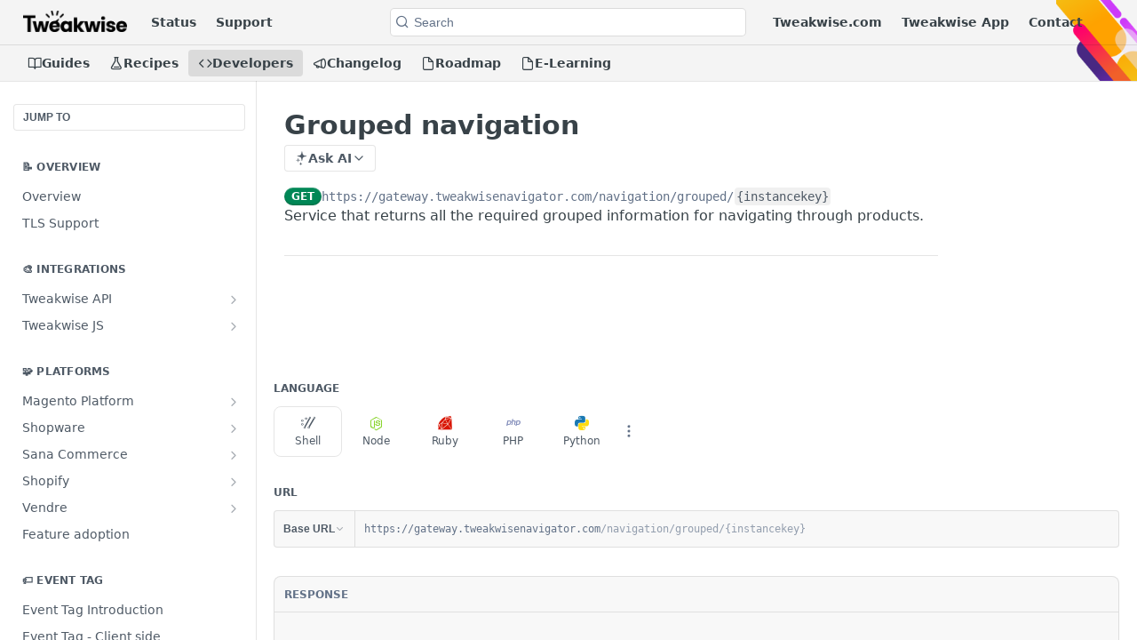

--- FILE ---
content_type: text/html; charset=utf-8
request_url: https://docs.tweakwise.com/reference/navigation-grouped-1
body_size: 60355
content:
<!DOCTYPE html><html lang="en" style="" data-color-mode="system" class=" useReactApp isRefPage "><head><meta charset="utf-8"><meta name="readme-deploy" content="5.575.0"><meta name="readme-subdomain" content="tweakwise"><meta name="readme-repo" content="tweakwise-364a3fde4044"><meta name="readme-version" content="1.0"><title>Grouped navigation</title><meta name="description" content="Service that returns all the required grouped information for navigating through products." data-rh="true"><meta property="og:title" content="Grouped navigation" data-rh="true"><meta property="og:description" content="Service that returns all the required grouped information for navigating through products." data-rh="true"><meta property="og:site_name" content="Tweakwise"><meta name="twitter:title" content="Grouped navigation" data-rh="true"><meta name="twitter:description" content="Service that returns all the required grouped information for navigating through products." data-rh="true"><meta name="twitter:card" content="summary_large_image"><meta name="viewport" content="width=device-width, initial-scale=1.0"><meta property="og:image" content="https://cdn.readme.io/og-image/create?type=reference&amp;title=Grouped%20navigation&amp;projectTitle=Tweakwise&amp;description=Service%20that%20returns%20all%20the%20required%20grouped%20information%20for%20navigating%20through%20products.&amp;logoUrl=https%3A%2F%2Ffiles.readme.io%2Fcf54db8fe5a4028dff6084c7a73f77a2a518b9c3e7d8906ef75274288746c926-Tweakwise-logo-Black.png&amp;color=%23f4f4f4&amp;variant=light" data-rh="true"><meta name="twitter:image" content="https://cdn.readme.io/og-image/create?type=reference&amp;title=Grouped%20navigation&amp;projectTitle=Tweakwise&amp;description=Service%20that%20returns%20all%20the%20required%20grouped%20information%20for%20navigating%20through%20products.&amp;logoUrl=https%3A%2F%2Ffiles.readme.io%2Fcf54db8fe5a4028dff6084c7a73f77a2a518b9c3e7d8906ef75274288746c926-Tweakwise-logo-Black.png&amp;color=%23f4f4f4&amp;variant=light" data-rh="true"><meta property="og:image:width" content="1200"><meta property="og:image:height" content="630"><link id="favicon" rel="shortcut icon" href="https://files.readme.io/03e39dd5583bda6f1b52a15cb289f9cc5a92789d201931d4419374a00a5922d5-icon-docs.png" type="image/png"><link rel="canonical" href="https://docs.tweakwise.com/reference/navigation-grouped-1"><script src="https://cdn.readme.io/public/js/unauthorized-redirect.js?1768925552195"></script><script src="https://cdn.readme.io/public/js/cash-dom.min.js?1768925552195"></script><link data-chunk="Footer" rel="preload" as="style" href="https://cdn.readme.io/public/hub/web/Footer.7ca87f1efe735da787ba.css">
<link data-chunk="RMDX" rel="preload" as="style" href="https://cdn.readme.io/public/hub/web/RMDX.9331f322bb5b573f9d25.css">
<link data-chunk="RMDX" rel="preload" as="style" href="https://cdn.readme.io/public/hub/web/8788.4045910b170ecef2a9d6.css">
<link data-chunk="Reference" rel="preload" as="style" href="https://cdn.readme.io/public/hub/web/Reference.87783c5ace01ef1a1bcb.css">
<link data-chunk="Reference" rel="preload" as="style" href="https://cdn.readme.io/public/hub/web/6180.75e3fc491ee8103c63a3.css">
<link data-chunk="Reference" rel="preload" as="style" href="https://cdn.readme.io/public/hub/web/7852.ac9df4a2ec0fafbbc3e0.css">
<link data-chunk="SuperHubSearch" rel="preload" as="style" href="https://cdn.readme.io/public/hub/web/SuperHubSearch.6a1ff81afa1809036d22.css">
<link data-chunk="Header" rel="preload" as="style" href="https://cdn.readme.io/public/hub/web/Header.3f100d0818bd9a0d962e.css">
<link data-chunk="Containers-EndUserContainer" rel="preload" as="style" href="https://cdn.readme.io/public/hub/web/Containers-EndUserContainer.c474218e3da23db49451.css">
<link data-chunk="main" rel="preload" as="style" href="https://cdn.readme.io/public/hub/web/main.2f0b1fcb0624f09ee5e5.css">
<link data-chunk="main" rel="preload" as="style" href="https://cdn.readme.io/public/hub/web/ui-styles.59ec1c636bb8cee5a6ef.css">
<link data-chunk="main" rel="preload" as="script" href="https://cdn.readme.io/public/hub/web/main.7104ec84577a3e42a346.js">
<link data-chunk="routes-SuperHub" rel="preload" as="script" href="https://cdn.readme.io/public/hub/web/routes-SuperHub.bcb9b19cff85a0447a37.js">
<link data-chunk="Containers-EndUserContainer" rel="preload" as="script" href="https://cdn.readme.io/public/hub/web/Containers-EndUserContainer.2d5ea78239ad5c63b1ce.js">
<link data-chunk="Header" rel="preload" as="script" href="https://cdn.readme.io/public/hub/web/Header.0d0ace64749467b13d58.js">
<link data-chunk="core-icons-chevron-up-down-svg" rel="preload" as="script" href="https://cdn.readme.io/public/hub/web/core-icons.0723410dcfd0b81e45dd.js">
<link data-chunk="SuperHubSearch" rel="preload" as="script" href="https://cdn.readme.io/public/hub/web/3766.649eaa2b700c2449e689.js">
<link data-chunk="SuperHubSearch" rel="preload" as="script" href="https://cdn.readme.io/public/hub/web/6123.a2ef3290db790599acca.js">
<link data-chunk="SuperHubSearch" rel="preload" as="script" href="https://cdn.readme.io/public/hub/web/6146.f99bcbc8d654cc36d7c8.js">
<link data-chunk="SuperHubSearch" rel="preload" as="script" href="https://cdn.readme.io/public/hub/web/8836.dbe2a8b6a6809625282d.js">
<link data-chunk="SuperHubSearch" rel="preload" as="script" href="https://cdn.readme.io/public/hub/web/SuperHubSearch.01a8dfcf20a7f0fd5a06.js">
<link data-chunk="Reference" rel="preload" as="script" href="https://cdn.readme.io/public/hub/web/3781.e78b96a01630dde138be.js">
<link data-chunk="Reference" rel="preload" as="script" href="https://cdn.readme.io/public/hub/web/6563.536d53a51a39205d3d9b.js">
<link data-chunk="Reference" rel="preload" as="script" href="https://cdn.readme.io/public/hub/web/6652.3900ee39f7cfe0a89511.js">
<link data-chunk="Reference" rel="preload" as="script" href="https://cdn.readme.io/public/hub/web/4915.4968d598cb90893f0796.js">
<link data-chunk="Reference" rel="preload" as="script" href="https://cdn.readme.io/public/hub/web/4838.c74165d2540902b5353d.js">
<link data-chunk="Reference" rel="preload" as="script" href="https://cdn.readme.io/public/hub/web/1714.47dd87388e28e3b0bf2b.js">
<link data-chunk="Reference" rel="preload" as="script" href="https://cdn.readme.io/public/hub/web/9809.7cc3cc6dfee6b778fdc5.js">
<link data-chunk="Reference" rel="preload" as="script" href="https://cdn.readme.io/public/hub/web/1380.4581c35aa2367221e97b.js">
<link data-chunk="Reference" rel="preload" as="script" href="https://cdn.readme.io/public/hub/web/957.4d1fc54e4c7854eb5320.js">
<link data-chunk="Reference" rel="preload" as="script" href="https://cdn.readme.io/public/hub/web/9602.0996aab4704854756684.js">
<link data-chunk="Reference" rel="preload" as="script" href="https://cdn.readme.io/public/hub/web/9861.bcb86737af312c75368a.js">
<link data-chunk="Reference" rel="preload" as="script" href="https://cdn.readme.io/public/hub/web/4371.a07eb89a6bac0447c776.js">
<link data-chunk="Reference" rel="preload" as="script" href="https://cdn.readme.io/public/hub/web/6349.d9da5fd0043c55243e87.js">
<link data-chunk="Reference" rel="preload" as="script" href="https://cdn.readme.io/public/hub/web/7852.90757a462fbdc11eb08b.js">
<link data-chunk="Reference" rel="preload" as="script" href="https://cdn.readme.io/public/hub/web/3463.b43baf29dc18ca607ee6.js">
<link data-chunk="Reference" rel="preload" as="script" href="https://cdn.readme.io/public/hub/web/9711.6d6bb79d779138d9ffc5.js">
<link data-chunk="Reference" rel="preload" as="script" href="https://cdn.readme.io/public/hub/web/6180.2d4fae14177ad9bf28ea.js">
<link data-chunk="Reference" rel="preload" as="script" href="https://cdn.readme.io/public/hub/web/9819.1dae18aeff002cf5bfcf.js">
<link data-chunk="Reference" rel="preload" as="script" href="https://cdn.readme.io/public/hub/web/8749.b3e7d5771ae865344c6e.js">
<link data-chunk="Reference" rel="preload" as="script" href="https://cdn.readme.io/public/hub/web/949.7221eb4940f7fc325cea.js">
<link data-chunk="Reference" rel="preload" as="script" href="https://cdn.readme.io/public/hub/web/Reference.ccf3cc3822b8c9003adb.js">
<link data-chunk="ConnectMetadata" rel="preload" as="script" href="https://cdn.readme.io/public/hub/web/ConnectMetadata.d3beced9628aca1e6cb7.js">
<link data-chunk="RMDX" rel="preload" as="script" href="https://cdn.readme.io/public/hub/web/8424.7ca51ba764db137ea058.js">
<link data-chunk="RMDX" rel="preload" as="script" href="https://cdn.readme.io/public/hub/web/9947.08b2610863d170f1b6c7.js">
<link data-chunk="RMDX" rel="preload" as="script" href="https://cdn.readme.io/public/hub/web/5496.257552460969011bd54a.js">
<link data-chunk="RMDX" rel="preload" as="script" href="https://cdn.readme.io/public/hub/web/8075.0be98a9a012c59b7ace8.js">
<link data-chunk="RMDX" rel="preload" as="script" href="https://cdn.readme.io/public/hub/web/8788.a298145347768f6e8961.js">
<link data-chunk="RMDX" rel="preload" as="script" href="https://cdn.readme.io/public/hub/web/1165.002e4541f2ba3ba0fbf2.js">
<link data-chunk="RMDX" rel="preload" as="script" href="https://cdn.readme.io/public/hub/web/RMDX.bfc34a9da549bd5e1236.js">
<link data-chunk="Footer" rel="preload" as="script" href="https://cdn.readme.io/public/hub/web/Footer.9f1a3307d1d61765d9bb.js">
<link data-chunk="main" rel="stylesheet" href="https://cdn.readme.io/public/hub/web/ui-styles.59ec1c636bb8cee5a6ef.css">
<link data-chunk="main" rel="stylesheet" href="https://cdn.readme.io/public/hub/web/main.2f0b1fcb0624f09ee5e5.css">
<link data-chunk="Containers-EndUserContainer" rel="stylesheet" href="https://cdn.readme.io/public/hub/web/Containers-EndUserContainer.c474218e3da23db49451.css">
<link data-chunk="Header" rel="stylesheet" href="https://cdn.readme.io/public/hub/web/Header.3f100d0818bd9a0d962e.css">
<link data-chunk="SuperHubSearch" rel="stylesheet" href="https://cdn.readme.io/public/hub/web/SuperHubSearch.6a1ff81afa1809036d22.css">
<link data-chunk="Reference" rel="stylesheet" href="https://cdn.readme.io/public/hub/web/7852.ac9df4a2ec0fafbbc3e0.css">
<link data-chunk="Reference" rel="stylesheet" href="https://cdn.readme.io/public/hub/web/6180.75e3fc491ee8103c63a3.css">
<link data-chunk="Reference" rel="stylesheet" href="https://cdn.readme.io/public/hub/web/Reference.87783c5ace01ef1a1bcb.css">
<link data-chunk="RMDX" rel="stylesheet" href="https://cdn.readme.io/public/hub/web/8788.4045910b170ecef2a9d6.css">
<link data-chunk="RMDX" rel="stylesheet" href="https://cdn.readme.io/public/hub/web/RMDX.9331f322bb5b573f9d25.css">
<link data-chunk="Footer" rel="stylesheet" href="https://cdn.readme.io/public/hub/web/Footer.7ca87f1efe735da787ba.css"><!-- CUSTOM CSS--><style title="rm-custom-css">:root{--project-color-primary:#f4f4f4;--project-color-inverse:#222;--recipe-button-color:#ff006e;--recipe-button-color-hover:#990042;--recipe-button-color-active:#66002c;--recipe-button-color-focus:rgba(255, 0, 110, 0.25);--recipe-button-color-disabled:#ffcce2}[id=enterprise] .ReadMeUI[is=AlgoliaSearch]{--project-color-primary:#f4f4f4;--project-color-inverse:#222}a{color:var(--color-link-primary,#ff006e)}a:hover{color:var(--color-link-primary-darken-5,#990042)}a.text-muted:hover{color:var(--color-link-primary,#ff006e)}.btn.btn-primary{background-color:#ff006e}.btn.btn-primary:hover{background-color:#990042}.theme-line #hub-landing-top h2{color:#ff006e}#hub-landing-top .btn:hover{color:#ff006e}.theme-line #hub-landing-top .btn:hover{color:#fff}.theme-solid header#hub-header #header-top{background-color:#f4f4f4}.theme-solid.header-gradient header#hub-header #header-top{background:linear-gradient(to bottom,#f4f4f4,#d5c6c6)}.theme-solid.header-custom header#hub-header #header-top{background-image:url(https://files.readme.io/690bc790b0e645d252a363b12ed26a26ec78227f68af184d9d633d936a3ee8c8-Tweakwise_favicon_trans.png)}.theme-line header#hub-header #header-top{border-bottom-color:#f4f4f4}.theme-line header#hub-header #header-top .btn{background-color:#f4f4f4}header#hub-header #header-top #header-logo{width:195px;height:40px;margin-top:0;background-image:url(https://files.readme.io/cf54db8fe5a4028dff6084c7a73f77a2a518b9c3e7d8906ef75274288746c926-Tweakwise-logo-Black.png)}#hub-subheader-parent #hub-subheader .hub-subheader-breadcrumbs .dropdown-menu a:hover{background-color:#f4f4f4}#subheader-links a.active{color:#f4f4f4!important;box-shadow:inset 0 -2px 0 #f4f4f4}#subheader-links a:hover{color:#f4f4f4!important;box-shadow:inset 0 -2px 0 #f4f4f4;opacity:.7}.discussion .submit-vote.submit-vote-parent.voted a.submit-vote-button{background-color:#ff006e}section#hub-discuss .discussion a .discuss-body h4{color:#ff006e}section#hub-discuss .discussion a:hover .discuss-body h4{color:#990042}#hub-subheader-parent #hub-subheader.sticky-header.sticky{border-bottom-color:#ff006e}#hub-subheader-parent #hub-subheader.sticky-header.sticky .search-box{border-bottom-color:#ff006e}#hub-search-results h3 em{color:#ff006e}.main_background,.tag-item{background:#ff006e!important}.main_background:hover{background:#990042!important}.main_color{color:#f4f4f4!important}.border_bottom_main_color{border-bottom:2px solid #f4f4f4}.main_color_hover:hover{color:#f4f4f4!important}section#hub-discuss h1{color:#ff006e}#hub-reference .hub-api .api-definition .api-try-it-out.active{border-color:#ff006e;background-color:#ff006e}#hub-reference .hub-api .api-definition .api-try-it-out.active:hover{background-color:#990042;border-color:#990042}#hub-reference .hub-api .api-definition .api-try-it-out:hover{border-color:#ff006e;color:#ff006e}#hub-reference .hub-reference .logs .logs-empty .logs-login-button,#hub-reference .hub-reference .logs .logs-login .logs-login-button{background-color:var(--project-color-primary,#ff006e);border-color:var(--project-color-primary,#ff006e)}#hub-reference .hub-reference .logs .logs-empty .logs-login-button:hover,#hub-reference .hub-reference .logs .logs-login .logs-login-button:hover{background-color:#990042;border-color:#990042}#hub-reference .hub-reference .logs .logs-empty>svg>path,#hub-reference .hub-reference .logs .logs-login>svg>path{fill:#ff006e;fill:var(--project-color-primary,#ff006e)}#hub-reference .hub-reference .logs:last-child .logs-empty,#hub-reference .hub-reference .logs:last-child .logs-login{margin-bottom:35px}#hub-reference .hub-reference .hub-reference-section .hub-reference-left header .hub-reference-edit:hover{color:#ff006e}.main-color-accent{border-bottom:3px solid #f4f4f4;padding-bottom:8px}</style><meta name="loadedProject" content="tweakwise"><script>var storedColorMode = `system` === 'system' ? window.localStorage.getItem('color-scheme') : `system`
document.querySelector('[data-color-mode]').setAttribute('data-color-mode', storedColorMode)</script><script id="config" type="application/json" data-json="{&quot;algoliaIndex&quot;:&quot;readme_search_v2&quot;,&quot;amplitude&quot;:{&quot;apiKey&quot;:&quot;dc8065a65ef83d6ad23e37aaf014fc84&quot;,&quot;enabled&quot;:true},&quot;asset_url&quot;:&quot;https://cdn.readme.io&quot;,&quot;domain&quot;:&quot;readme.io&quot;,&quot;domainFull&quot;:&quot;https://dash.readme.com&quot;,&quot;encryptedLocalStorageKey&quot;:&quot;ekfls-2025-03-27&quot;,&quot;fullstory&quot;:{&quot;enabled&quot;:true,&quot;orgId&quot;:&quot;FSV9A&quot;},&quot;git&quot;:{&quot;sync&quot;:{&quot;bitbucket&quot;:{&quot;installationLink&quot;:&quot;https://developer.atlassian.com/console/install/310151e6-ca1a-4a44-9af6-1b523fea0561?signature=AYABeMn9vqFkrg%2F1DrJAQxSyVf4AAAADAAdhd3Mta21zAEthcm46YXdzOmttczp1cy13ZXN0LTI6NzA5NTg3ODM1MjQzOmtleS83MDVlZDY3MC1mNTdjLTQxYjUtOWY5Yi1lM2YyZGNjMTQ2ZTcAuAECAQB4IOp8r3eKNYw8z2v%2FEq3%2FfvrZguoGsXpNSaDveR%2FF%2Fo0BHUxIjSWx71zNK2RycuMYSgAAAH4wfAYJKoZIhvcNAQcGoG8wbQIBADBoBgkqhkiG9w0BBwEwHgYJYIZIAWUDBAEuMBEEDOJgARbqndU9YM%2FRdQIBEIA7unpCah%2BIu53NA72LkkCDhNHOv%2BgRD7agXAO3jXqw0%2FAcBOB0%2F5LmpzB5f6B1HpkmsAN2i2SbsFL30nkAB2F3cy1rbXMAS2Fybjphd3M6a21zOmV1LXdlc3QtMTo3MDk1ODc4MzUyNDM6a2V5LzQ2MzBjZTZiLTAwYzMtNGRlMi04NzdiLTYyN2UyMDYwZTVjYwC4AQICAHijmwVTMt6Oj3F%2B0%2B0cVrojrS8yZ9ktpdfDxqPMSIkvHAGT%[base64]%2BMHwGCSqGSIb3DQEHBqBvMG0CAQAwaAYJKoZIhvcNAQcBMB4GCWCGSAFlAwQBLjARBAzzWhThsIgJwrr%2FY2ECARCAOxoaW9pob21lweyAfrIm6Fw7gd8D%2B%2F8LHk4rl3jjULDM35%2FVPuqBrqKunYZSVCCGNGB3RqpQJr%2FasASiAgAAAAAMAAAQAAAAAAAAAAAAAAAAAEokowLKsF1tMABEq%2BKNyJP%2F%2F%2F%2F%2FAAAAAQAAAAAAAAAAAAAAAQAAADJLzRcp6MkqKR43PUjOiRxxbxXYhLc6vFXEutK3%2BQ71yuPq4dC8pAHruOVQpvVcUSe8dptV8c7wR8BTJjv%2F%2FNe8r0g%3D&amp;product=bitbucket&quot;}}},&quot;metrics&quot;:{&quot;billingCronEnabled&quot;:&quot;true&quot;,&quot;dashUrl&quot;:&quot;https://m.readme.io&quot;,&quot;defaultUrl&quot;:&quot;https://m.readme.io&quot;,&quot;exportMaxRetries&quot;:12,&quot;wsUrl&quot;:&quot;wss://m.readme.io&quot;},&quot;micro&quot;:{&quot;baseUrl&quot;:&quot;https://micro-beta.readme.com&quot;},&quot;proxyUrl&quot;:&quot;https://try.readme.io&quot;,&quot;readmeRecaptchaSiteKey&quot;:&quot;6LesVBYpAAAAAESOCHOyo2kF9SZXPVb54Nwf3i2x&quot;,&quot;releaseVersion&quot;:&quot;5.575.0&quot;,&quot;reservedWords&quot;:{&quot;tools&quot;:[&quot;execute-request&quot;,&quot;get-code-snippet&quot;,&quot;get-endpoint&quot;,&quot;get-request-body&quot;,&quot;get-response-schema&quot;,&quot;get-server-variables&quot;,&quot;list-endpoints&quot;,&quot;list-security-schemes&quot;,&quot;list-specs&quot;,&quot;search-specs&quot;,&quot;search&quot;,&quot;fetch&quot;]},&quot;sentry&quot;:{&quot;dsn&quot;:&quot;https://3bbe57a973254129bcb93e47dc0cc46f@o343074.ingest.sentry.io/2052166&quot;,&quot;enabled&quot;:true},&quot;shMigration&quot;:{&quot;promoVideo&quot;:&quot;&quot;,&quot;forceWaitlist&quot;:false,&quot;migrationPreview&quot;:false},&quot;sslBaseDomain&quot;:&quot;readmessl.com&quot;,&quot;sslGenerationService&quot;:&quot;ssl.readmessl.com&quot;,&quot;stripePk&quot;:&quot;pk_live_5103PML2qXbDukVh7GDAkQoR4NSuLqy8idd5xtdm9407XdPR6o3bo663C1ruEGhXJjpnb2YCpj8EU1UvQYanuCjtr00t1DRCf2a&quot;,&quot;superHub&quot;:{&quot;newProjectsEnabled&quot;:true},&quot;wootric&quot;:{&quot;accountToken&quot;:&quot;NPS-122b75a4&quot;,&quot;enabled&quot;:true}}"></script></head><body class="body-none theme-solid header-custom header-bg-size-contain header-bg-pos-tr header-overlay-grain reference-layout-row lumosity-light hub-full"><div id="ssr-top"></div><div id="ssr-main"><div class="App ThemeContext ThemeContext_light ThemeContext_modern" style="--color-primary:#f4f4f4;--color-primary-inverse:#384248;--color-primary-alt:#d5c6c6;--color-primary-darken-10:#dadada;--color-primary-darken-20:#c1c1c1;--color-primary-alpha-25:rgba(244, 244, 244, 0.25);--color-link-primary:#ff006e;--color-link-primary-darken-5:#e60063;--color-link-primary-darken-10:#cc0058;--color-link-primary-darken-20:#990042;--color-link-primary-alpha-50:rgba(255, 0, 110, 0.5);--color-link-primary-alpha-25:rgba(255, 0, 110, 0.25);--color-link-background:rgba(255, 0, 110, 0.09);--color-link-text:#fff;--color-login-link:#018ef5;--color-login-link-text:#fff;--color-login-link-darken-10:#0171c2;--color-login-link-primary-alpha-50:rgba(1, 142, 245, 0.5)"><div class="SuperHub2RNxzk6HzHiJ"><div class="ContentWithOwlbotx4PaFDoA1KMz"><div class="ContentWithOwlbot-content2X1XexaN8Lf2"><header class="Header3zzata9F_ZPQ rm-Header_modern Header_collapsible3n0YXfOvb_Al rm-Header rm-Header_overlay rm-Header_overlay-custom rm-Header_custom rm-Header_custom-pos-top-right rm-Header_custom-size-contain" style="background-image:url(https://files.readme.io/690bc790b0e645d252a363b12ed26a26ec78227f68af184d9d633d936a3ee8c8-Tweakwise_favicon_trans.png)"><div class="rm-Header-top Header-topuTMpygDG4e1V Header-top_modern"><div class="rm-Container rm-Container_flex rm-ContainerFull"><div style="outline:none" tabindex="-1"><a href="#content" target="_self" class="Button Button_md rm-JumpTo Header-jumpTo3IWKQXmhSI5D Button_primary">Jump to Content</a></div><div class="rm-Header-left Header-leftADQdGVqx1wqU Header-left_expand3vTvdg25OQQO"><a class="rm-Logo Header-logo1Xy41PtkzbdG" href="/docs" target="_self"><img alt="Tweakwise" class="rm-Logo-img Header-logo-img3YvV4lcGKkeb" src="https://files.readme.io/cf54db8fe5a4028dff6084c7a73f77a2a518b9c3e7d8906ef75274288746c926-Tweakwise-logo-Black.png"/></a><a class="Button Button_md rm-Header-link rm-Header-top-link Button_slate_text Header-link2tXYTgXq85zW" href="https://www.tweakwisestatus.com/" target="_self" to="https://www.tweakwisestatus.com/">Status</a><a class="Button Button_md rm-Header-link rm-Header-top-link Button_slate_text Header-link2tXYTgXq85zW" href="https://support.tweakwise.com" target="_self" to="https://support.tweakwise.com">Support</a></div><div class="rm-Header-left Header-leftADQdGVqx1wqU Header-left_mobile1RG-X93lx6PF"><div><button aria-label="Toggle navigation menu" class="icon-menu menu3d6DYNDa3tk5" type="button"></button><div class=""><div class="Flyout95xhYIIoTKtc undefined rm-Flyout" data-testid="flyout"><div class="MobileFlyout1hHJpUd-nYkd"><a class="rm-MobileFlyout-item NavItem-item1gDDTqaXGhm1 NavItem-item_mobile1qG3gd-Mkck- " href="/docs" target="_self"><i class="icon-guides NavItem-badge1qOxpfTiALoz rm-Header-bottom-link-icon"></i><span class="NavItem-textSlZuuL489uiw">Guides</span></a><a class="rm-MobileFlyout-item NavItem-item1gDDTqaXGhm1 NavItem-item_mobile1qG3gd-Mkck- " href="/recipes" target="_self"><i class="icon-recipes NavItem-badge1qOxpfTiALoz rm-Header-bottom-link-icon"></i><span class="NavItem-textSlZuuL489uiw">Recipes</span></a><a aria-current="page" class="rm-MobileFlyout-item NavItem-item1gDDTqaXGhm1 NavItem-item_mobile1qG3gd-Mkck-  active" href="/reference" target="_self"><i class="icon-references NavItem-badge1qOxpfTiALoz rm-Header-bottom-link-icon"></i><span class="NavItem-textSlZuuL489uiw">Developers</span></a><a class="rm-MobileFlyout-item NavItem-item1gDDTqaXGhm1 NavItem-item_mobile1qG3gd-Mkck- " href="/changelog" target="_self"><i class="icon-changelog NavItem-badge1qOxpfTiALoz rm-Header-bottom-link-icon"></i><span class="NavItem-textSlZuuL489uiw">Changelog</span></a><a class="rm-MobileFlyout-item NavItem-item1gDDTqaXGhm1 NavItem-item_mobile1qG3gd-Mkck- " href="/page/roadmap" target="_self"><i class="icon-file NavItem-badge1qOxpfTiALoz rm-Header-bottom-link-icon"></i><span class="NavItem-textSlZuuL489uiw">Roadmap</span></a><a class="rm-MobileFlyout-item NavItem-item1gDDTqaXGhm1 NavItem-item_mobile1qG3gd-Mkck- " href="/page/e-learning-welcome" target="_self"><i class="icon-file NavItem-badge1qOxpfTiALoz rm-Header-bottom-link-icon"></i><span class="NavItem-textSlZuuL489uiw">E-Learning</span></a><hr class="MobileFlyout-divider10xf7R2X1MeW"/><a class="rm-MobileFlyout-item NavItem-item1gDDTqaXGhm1 NavItem-item_mobile1qG3gd-Mkck- NavItem_dropdown-muted1xJVuczwGc74" href="https://www.tweakwisestatus.com/" rel="noopener" target="_blank" to="https://www.tweakwisestatus.com/">Status</a><a class="rm-MobileFlyout-item NavItem-item1gDDTqaXGhm1 NavItem-item_mobile1qG3gd-Mkck- NavItem_dropdown-muted1xJVuczwGc74" href="https://support.tweakwise.com" rel="noopener" target="_blank" to="https://support.tweakwise.com">Support</a><a class="rm-MobileFlyout-item NavItem-item1gDDTqaXGhm1 NavItem-item_mobile1qG3gd-Mkck- NavItem_dropdown-muted1xJVuczwGc74" href="https://www.tweakwise.com" rel="noopener" target="_blank" to="https://www.tweakwise.com">Tweakwise.com</a><a class="rm-MobileFlyout-item NavItem-item1gDDTqaXGhm1 NavItem-item_mobile1qG3gd-Mkck- NavItem_dropdown-muted1xJVuczwGc74" href="https://app.tweakwise.com" rel="noopener" target="_blank" to="https://app.tweakwise.com">Tweakwise App</a><a class="rm-MobileFlyout-item NavItem-item1gDDTqaXGhm1 NavItem-item_mobile1qG3gd-Mkck- NavItem_dropdown-muted1xJVuczwGc74" href="/page/contact" target="_self">Contact</a><a class="MobileFlyout-logo3Lq1eTlk1K76 Header-logo1Xy41PtkzbdG rm-Logo" href="/docs" target="_self"><img alt="Tweakwise" class="Header-logo-img3YvV4lcGKkeb rm-Logo-img" src="https://files.readme.io/cf54db8fe5a4028dff6084c7a73f77a2a518b9c3e7d8906ef75274288746c926-Tweakwise-logo-Black.png"/></a></div></div></div></div><div class="Header-left-nav2xWPWMNHOGf_"><i aria-hidden="true" class="icon-references Header-left-nav-icon10glJKFwewOv"></i>Developers</div></div><div class="rm-Header-center Header-center1qzK4IhEY8gD"><div class="rm-Header-search Header-searchtb6Foi0-D9Vx Header-search_modern Header-search_primaryPDVaowmLgNWe"><button aria-label="Search k" class="rm-SearchToggle rm-SearchToggle_primary" data-symbol=""><div class="rm-SearchToggle-icon icon-search1"></div><div class="Header-search-placeholder3Vx4OmMPcjAi rm-SearchToggle-placeholder">Search</div><kbd class="KbdShortcut3gsETbU1kkU0 rm-SearchToggle-shortcut"></kbd></button></div></div><div class="rm-Header-right Header-right21PC2XTT6aMg Header-right_expand22uxPrkK8fvx"><span class="Header-right_desktop14ja01RUQ7HE"><a class="Button Button_md rm-Header-link rm-Header-top-link Button_slate_text Header-link2tXYTgXq85zW" href="https://www.tweakwise.com" target="_self" to="https://www.tweakwise.com">Tweakwise.com</a><a class="Button Button_md rm-Header-link rm-Header-top-link Button_slate_text Header-link2tXYTgXq85zW" href="https://app.tweakwise.com" target="_self" to="https://app.tweakwise.com">Tweakwise App</a><a class="Button Button_md rm-Header-link rm-Header-top-link Button_slate_text Header-link2tXYTgXq85zW" href="/page/contact" target="_self">Contact</a></span><div class="Header-searchtb6Foi0-D9Vx"><button aria-label="Search ⌘k" class="rm-SearchToggle" data-symbol="⌘"><div class="rm-SearchToggle-icon icon-search1"></div></button></div><div class="ThemeToggle-wrapper1ZcciJoF3Lq3 Dropdown Dropdown_closed" data-testid="dropdown-container"><button aria-label="Toggle color scheme" id="ThemeToggle-button-static-id-placeholder" aria-haspopup="dialog" class="Button Button_sm rm-ThemeToggle ThemeToggle2xLp9tbEJ0XB Dropdown-toggle Button_primary_ghost Button_primary" type="button"><svg aria-labelledby="ThemeToggle-button-static-id-placeholder" class="Icon ThemeToggle-Icon22I6nqvxacln ThemeToggle-Icon_active2ocLaPY47U28" role="img" viewBox="0 0 24 24"><path class="ThemeToggle-Icon-raysbSO3FKsq2hn" d="M12 2v2"></path><path d="M14.837 16.385a6 6 0 1 1-7.223-7.222c.624-.147.97.66.715 1.248a4 4 0 0 0 5.26 5.259c.589-.255 1.396.09 1.248.715"></path><path d="M16 12a4 4 0 0 0-4-4"></path><path class="ThemeToggle-Icon-raysbSO3FKsq2hn" d="m19 5-1.256 1.256"></path><path class="ThemeToggle-Icon-raysbSO3FKsq2hn" d="M20 12h2"></path></svg><svg aria-labelledby="ThemeToggle-button-static-id-placeholder" class="Icon ThemeToggle-Icon22I6nqvxacln ThemeToggle-Icon_dark3c1eP_qTU7uF" role="img" viewBox="0 0 24 24"><path d="M19 14.79C18.8427 16.4922 18.2039 18.1144 17.1582 19.4668C16.1126 20.8192 14.7035 21.8458 13.0957 22.4265C11.4879 23.0073 9.74798 23.1181 8.0795 22.7461C6.41102 22.3741 4.88299 21.5345 3.67423 20.3258C2.46546 19.117 1.62594 17.589 1.25391 15.9205C0.881876 14.252 0.992717 12.5121 1.57346 10.9043C2.1542 9.29651 3.18083 7.88737 4.53321 6.84175C5.8856 5.79614 7.5078 5.15731 9.21 5C8.21341 6.34827 7.73385 8.00945 7.85853 9.68141C7.98322 11.3534 8.70386 12.9251 9.8894 14.1106C11.0749 15.2961 12.6466 16.0168 14.3186 16.1415C15.9906 16.2662 17.6517 15.7866 19 14.79Z"></path><path class="ThemeToggle-Icon-star2kOSzvXrVCbT" d="M18.3707 1C18.3707 3.22825 16.2282 5.37069 14 5.37069C16.2282 5.37069 18.3707 7.51313 18.3707 9.74138C18.3707 7.51313 20.5132 5.37069 22.7414 5.37069C20.5132 5.37069 18.3707 3.22825 18.3707 1Z"></path></svg><svg aria-labelledby="ThemeToggle-button-static-id-placeholder" class="Icon ThemeToggle-Icon22I6nqvxacln" role="img" viewBox="0 0 24 24"><path class="ThemeToggle-Icon-raysbSO3FKsq2hn" d="M12 1V3"></path><path class="ThemeToggle-Icon-raysbSO3FKsq2hn" d="M18.36 5.64L19.78 4.22"></path><path class="ThemeToggle-Icon-raysbSO3FKsq2hn" d="M21 12H23"></path><path class="ThemeToggle-Icon-raysbSO3FKsq2hn" d="M18.36 18.36L19.78 19.78"></path><path class="ThemeToggle-Icon-raysbSO3FKsq2hn" d="M12 21V23"></path><path class="ThemeToggle-Icon-raysbSO3FKsq2hn" d="M4.22 19.78L5.64 18.36"></path><path class="ThemeToggle-Icon-raysbSO3FKsq2hn" d="M1 12H3"></path><path class="ThemeToggle-Icon-raysbSO3FKsq2hn" d="M4.22 4.22L5.64 5.64"></path><path d="M12 17C14.7614 17 17 14.7614 17 12C17 9.23858 14.7614 7 12 7C9.23858 7 7 9.23858 7 12C7 14.7614 9.23858 17 12 17Z"></path></svg></button></div></div></div></div><div class="Header-bottom2eLKOFXMEmh5 Header-bottom_modern rm-Header-bottom"><div class="rm-Container rm-Container_flex rm-ContainerFull"><nav aria-label="Primary navigation" class="Header-leftADQdGVqx1wqU Header-subnavnVH8URdkgvEl" role="navigation"><a class="Button Button_md rm-Header-link rm-Header-bottom-link Button_slate_text Header-bottom-link_mobile " href="/docs" target="_self"><i class="icon-guides rm-Header-bottom-link-icon"></i><span>Guides</span></a><a class="Button Button_md rm-Header-link rm-Header-bottom-link Button_slate_text Header-bottom-link_mobile " href="/recipes" target="_self"><i class="icon-recipes rm-Header-bottom-link-icon"></i><span>Recipes</span></a><a aria-current="page" class="Button Button_md rm-Header-link rm-Header-bottom-link Button_slate_text Header-bottom-link_mobile  active" href="/reference" target="_self"><i class="icon-references rm-Header-bottom-link-icon"></i><span>Developers</span></a><a class="Button Button_md rm-Header-link rm-Header-bottom-link Button_slate_text Header-bottom-link_mobile " href="/changelog" target="_self"><i class="icon-changelog rm-Header-bottom-link-icon"></i><span>Changelog</span></a><a class="Button Button_md rm-Header-link rm-Header-bottom-link Button_slate_text Header-bottom-link_mobile " href="/page/roadmap" target="_self"><i class="icon-file rm-Header-bottom-link-icon"></i><span>Roadmap</span></a><a class="Button Button_md rm-Header-link rm-Header-bottom-link Button_slate_text Header-bottom-link_mobile " href="/page/e-learning-welcome" target="_self"><i class="icon-file rm-Header-bottom-link-icon"></i><span>E-Learning</span></a><div class="Header-subnav-tabyNLkcOA6xAra" style="transform:translateX(0px);width:0"></div></nav><button align="center" justify="between" style="--flex-gap:var(--xs)" class="Button Button_sm Flex Flex_row MobileSubnav1DsTfasXloM2 Button_contrast Button_contrast_outline" type="button"><span class="Button-label">Grouped navigation</span><span class="IconWrapper Icon-wrapper2z2wVIeGsiUy"><svg fill="none" viewBox="0 0 24 24" class="Icon Icon3_D2ysxFZ_ll Icon-svg2Lm7f6G9Ly5a" data-name="chevron-up-down" role="img" style="--icon-color:inherit;--icon-size:inherit;--icon-stroke-width:2px"><path stroke="currentColor" stroke-linecap="round" stroke-linejoin="round" d="m6 16 6 6 6-6M18 8l-6-6-6 6" class="icon-stroke-width"></path></svg></span></button></div></div><div class="hub-search-results--reactApp " id="hub-search-results"><div class="hub-container"><div class="modal-backdrop show-modal rm-SearchModal" role="button" tabindex="0"><div aria-label="Search Dialog" class="SuperHubSearchI_obvfvvQi4g" id="AppSearch" role="tabpanel" tabindex="0"><div data-focus-guard="true" tabindex="-1" style="width:1px;height:0px;padding:0;overflow:hidden;position:fixed;top:1px;left:1px"></div><div data-focus-lock-disabled="disabled" class="SuperHubSearch-container2BhYey2XE-Ij"><div class="SuperHubSearch-col1km8vLFgOaYj"><div class="SearchBoxnZBxftziZGcz"><input aria-label="Search" autoCapitalize="off" autoComplete="off" autoCorrect="off" spellcheck="false" tabindex="0" aria-required="false" class="Input Input_md SearchBox-inputR4jffU8l10iF" type="search" value=""/></div><div class="SearchTabs3rNhUK3HjrRJ"><div class="Tabs Tabs-list" role="tablist"><div aria-label="All" aria-selected="true" class="SearchTabs-tab1TrpmhQv840T Tabs-listItem Tabs-listItem_active" role="tab" tabindex="1"><span class="SearchTabs-tab1TrpmhQv840T"><span class="IconWrapper Icon-wrapper2z2wVIeGsiUy"><svg fill="none" viewBox="0 0 24 24" class="Icon Icon3_D2ysxFZ_ll Icon-svg2Lm7f6G9Ly5a icon" data-name="search" role="img" style="--icon-color:inherit;--icon-size:inherit;--icon-stroke-width:2px"><path stroke="currentColor" stroke-linecap="round" stroke-linejoin="round" d="M11 19a8 8 0 1 0 0-16 8 8 0 0 0 0 16ZM21 21l-4.35-4.35" class="icon-stroke-width"></path></svg></span>All</span></div><div aria-label="Pages" aria-selected="false" class="SearchTabs-tab1TrpmhQv840T Tabs-listItem" role="tab" tabindex="1"><span class="SearchTabs-tab1TrpmhQv840T"><span class="IconWrapper Icon-wrapper2z2wVIeGsiUy"><svg fill="none" viewBox="0 0 24 24" class="Icon Icon3_D2ysxFZ_ll Icon-svg2Lm7f6G9Ly5a icon" data-name="custom-pages" role="img" style="--icon-color:inherit;--icon-size:inherit;--icon-stroke-width:2px"><path stroke="currentColor" stroke-linecap="round" stroke-linejoin="round" d="M13 2H6a2 2 0 0 0-2 2v16a2 2 0 0 0 2 2h12a2 2 0 0 0 2-2V9l-7-7Z" class="icon-stroke-width"></path><path stroke="currentColor" stroke-linecap="round" stroke-linejoin="round" d="M13 2v7h7M12 11.333V12M12 18v.667M9.407 12.407l.473.473M14.12 17.12l.473.473M8.333 15H9M15 15h.667M9.407 17.593l.473-.473M14.12 12.88l.473-.473" class="icon-stroke-width"></path></svg></span>Pages</span></div></div></div><div class="rm-SearchModal-empty SearchResults35_kFOb1zvxX SearchResults_emptyiWzyXErtNcQJ"><span class="IconWrapper Icon-wrapper2z2wVIeGsiUy"><svg fill="none" viewBox="0 0 24 24" class="Icon Icon3_D2ysxFZ_ll Icon-svg2Lm7f6G9Ly5a rm-SearchModal-empty-icon icon icon-search" data-name="search" role="img" style="--icon-color:inherit;--icon-size:var(--icon-md);--icon-stroke-width:2px"><path stroke="currentColor" stroke-linecap="round" stroke-linejoin="round" d="M11 19a8 8 0 1 0 0-16 8 8 0 0 0 0 16ZM21 21l-4.35-4.35" class="icon-stroke-width"></path></svg></span><h6 class="Title Title6 rm-SearchModal-empty-text">Start typing to search…</h6></div></div></div><div data-focus-guard="true" tabindex="-1" style="width:1px;height:0px;padding:0;overflow:hidden;position:fixed;top:1px;left:1px"></div></div></div></div></div></header><main class="SuperHubReference3_1nwDyq5sO3 rm-ReferenceMain rm-ReferenceMain-SuperHub rm-Container rm-Container_flex rm-ContainerFull rm-basic-page" id="Explorer"><nav aria-label="Secondary navigation" class="rm-Sidebar hub-sidebar reference-redesign Nav3C5f8FcjkaHj" id="reference-sidebar" role="navigation"><div class="Main-QuickNav-container1OiLvjSDusO6"><button aria-keyshortcuts="Control+/ Meta+/" class="QuickNav1q-OoMjiX_Yr QuickNav-button2KzlQbz5Pm2Y">JUMP TO</button></div><div class="Sidebar1t2G1ZJq-vU1 rm-Sidebar hub-sidebar-content"><section class="Sidebar-listWrapper6Q9_yUrG906C rm-Sidebar-section"><h2 class="Sidebar-headingTRQyOa2pk0gh rm-Sidebar-heading">📝 Overview</h2><ul class="Sidebar-list_sidebarLayout3RaX72iQNOEI Sidebar-list3cZWQLaBf9k8 rm-Sidebar-list"><li class="Sidebar-item23D-2Kd61_k3"><a class="Sidebar-link2Dsha-r-GKh2 childless text-wrap rm-Sidebar-link" target="_self" href="/reference/getting-started-with-apis"><span class="Sidebar-link-textLuTE1ySm4Kqn"><span class="Sidebar-link-text_label1gCT_uPnx7Gu">Overview</span></span></a></li><li class="Sidebar-item23D-2Kd61_k3"><a class="Sidebar-link2Dsha-r-GKh2 childless text-wrap rm-Sidebar-link" target="_self" href="/reference/tls-support"><span class="Sidebar-link-textLuTE1ySm4Kqn"><span class="Sidebar-link-text_label1gCT_uPnx7Gu">TLS Support</span></span></a></li></ul></section><section class="Sidebar-listWrapper6Q9_yUrG906C rm-Sidebar-section"><h2 class="Sidebar-headingTRQyOa2pk0gh rm-Sidebar-heading">🎨 Integrations</h2><ul class="Sidebar-list_sidebarLayout3RaX72iQNOEI Sidebar-list3cZWQLaBf9k8 rm-Sidebar-list"><li class="Sidebar-item23D-2Kd61_k3"><a class="Sidebar-link2Dsha-r-GKh2 Sidebar-link_parent text-wrap rm-Sidebar-link" target="_self" href="/reference/api-only"><span class="Sidebar-link-textLuTE1ySm4Kqn"><span class="Sidebar-link-text_label1gCT_uPnx7Gu">Tweakwise API</span></span><button aria-expanded="false" aria-label="Show subpages for Tweakwise API" class="Sidebar-link-buttonWrapper3hnFHNku8_BJ" type="button"><i aria-hidden="true" class="Sidebar-link-iconnjiqEiZlPn0W Sidebar-link-expandIcon2yVH6SarI6NW icon-chevron-rightward"></i></button></a><ul class="subpages Sidebar-list3cZWQLaBf9k8 rm-Sidebar-list"><li class="Sidebar-item23D-2Kd61_k3"><a class="Sidebar-link2Dsha-r-GKh2 childless subpage text-wrap rm-Sidebar-link" target="_self" href="/reference/api-essentials"><span class="Sidebar-link-textLuTE1ySm4Kqn"><span class="Sidebar-link-text_label1gCT_uPnx7Gu">Essentials</span></span></a></li><li class="Sidebar-item23D-2Kd61_k3"><a class="Sidebar-link2Dsha-r-GKh2 childless subpage text-wrap rm-Sidebar-link" target="_self" href="/reference/search"><span class="Sidebar-link-textLuTE1ySm4Kqn"><span class="Sidebar-link-text_label1gCT_uPnx7Gu">Search</span></span></a></li><li class="Sidebar-item23D-2Kd61_k3"><a class="Sidebar-link2Dsha-r-GKh2 childless subpage text-wrap rm-Sidebar-link" target="_self" href="/reference/search-merchandising-merchandising"><span class="Sidebar-link-textLuTE1ySm4Kqn"><span class="Sidebar-link-text_label1gCT_uPnx7Gu">Merchandising</span></span></a></li><li class="Sidebar-item23D-2Kd61_k3"><a class="Sidebar-link2Dsha-r-GKh2 Sidebar-link_parent text-wrap rm-Sidebar-link" target="_self" href="/reference/suggestions"><span class="Sidebar-link-textLuTE1ySm4Kqn"><span class="Sidebar-link-text_label1gCT_uPnx7Gu">Suggestions</span></span><button aria-expanded="false" aria-label="Show subpages for Suggestions" class="Sidebar-link-buttonWrapper3hnFHNku8_BJ" type="button"><i aria-hidden="true" class="Sidebar-link-iconnjiqEiZlPn0W Sidebar-link-expandIcon2yVH6SarI6NW icon-chevron-rightward"></i></button></a><ul class="subpages Sidebar-list3cZWQLaBf9k8 rm-Sidebar-list"><li class="Sidebar-item23D-2Kd61_k3"><a class="Sidebar-link2Dsha-r-GKh2 childless subpage text-wrap rm-Sidebar-link" target="_self" href="/reference/search-phrase-suggestions"><span class="Sidebar-link-textLuTE1ySm4Kqn"><span class="Sidebar-link-text_label1gCT_uPnx7Gu">Search phrase suggestions</span></span></a></li><li class="Sidebar-item23D-2Kd61_k3"><a class="Sidebar-link2Dsha-r-GKh2 childless subpage text-wrap rm-Sidebar-link" target="_self" href="/reference/suggestions-item-suggestions"><span class="Sidebar-link-textLuTE1ySm4Kqn"><span class="Sidebar-link-text_label1gCT_uPnx7Gu">Item suggestions (new)</span></span></a></li><li class="Sidebar-item23D-2Kd61_k3"><a class="Sidebar-link2Dsha-r-GKh2 childless subpage text-wrap rm-Sidebar-link" target="_self" href="/reference/product-suggestions-classic"><span class="Sidebar-link-textLuTE1ySm4Kqn"><span class="Sidebar-link-text_label1gCT_uPnx7Gu">Products (classic)</span></span></a></li></ul></li><li class="Sidebar-item23D-2Kd61_k3"><a class="Sidebar-link2Dsha-r-GKh2 childless subpage text-wrap rm-Sidebar-link" target="_self" href="/reference/guided-selling"><span class="Sidebar-link-textLuTE1ySm4Kqn"><span class="Sidebar-link-text_label1gCT_uPnx7Gu">Guided Selling</span></span></a></li><li class="Sidebar-item23D-2Kd61_k3"><a class="Sidebar-link2Dsha-r-GKh2 childless subpage text-wrap rm-Sidebar-link" target="_self" href="/reference/recommendations"><span class="Sidebar-link-textLuTE1ySm4Kqn"><span class="Sidebar-link-text_label1gCT_uPnx7Gu">Recommendations</span></span></a></li><li class="Sidebar-item23D-2Kd61_k3"><a class="Sidebar-link2Dsha-r-GKh2 childless subpage text-wrap rm-Sidebar-link" target="_self" href="/reference/items"><span class="Sidebar-link-textLuTE1ySm4Kqn"><span class="Sidebar-link-text_label1gCT_uPnx7Gu">Items</span></span></a></li><li class="Sidebar-item23D-2Kd61_k3"><a class="Sidebar-link2Dsha-r-GKh2 Sidebar-link_parent text-wrap rm-Sidebar-link" target="_self" href="/reference/facets"><span class="Sidebar-link-textLuTE1ySm4Kqn"><span class="Sidebar-link-text_label1gCT_uPnx7Gu">Facets</span></span><button aria-expanded="false" aria-label="Show subpages for Facets" class="Sidebar-link-buttonWrapper3hnFHNku8_BJ" type="button"><i aria-hidden="true" class="Sidebar-link-iconnjiqEiZlPn0W Sidebar-link-expandIcon2yVH6SarI6NW icon-chevron-rightward"></i></button></a><ul class="subpages Sidebar-list3cZWQLaBf9k8 rm-Sidebar-list"><li class="Sidebar-item23D-2Kd61_k3"><a class="Sidebar-link2Dsha-r-GKh2 childless subpage text-wrap rm-Sidebar-link" target="_self" href="/reference/facets-categories"><span class="Sidebar-link-textLuTE1ySm4Kqn"><span class="Sidebar-link-text_label1gCT_uPnx7Gu">Categories</span></span></a></li><li class="Sidebar-item23D-2Kd61_k3"><a class="Sidebar-link2Dsha-r-GKh2 childless subpage text-wrap rm-Sidebar-link" target="_self" href="/reference/color-swatches"><span class="Sidebar-link-textLuTE1ySm4Kqn"><span class="Sidebar-link-text_label1gCT_uPnx7Gu">Color swatches</span></span></a></li><li class="Sidebar-item23D-2Kd61_k3"><a class="Sidebar-link2Dsha-r-GKh2 childless subpage text-wrap rm-Sidebar-link" target="_self" href="/reference/slider"><span class="Sidebar-link-textLuTE1ySm4Kqn"><span class="Sidebar-link-text_label1gCT_uPnx7Gu">Slider</span></span></a></li><li class="Sidebar-item23D-2Kd61_k3"><a class="Sidebar-link2Dsha-r-GKh2 childless subpage text-wrap rm-Sidebar-link" target="_self" href="/reference/bucket-slider"><span class="Sidebar-link-textLuTE1ySm4Kqn"><span class="Sidebar-link-text_label1gCT_uPnx7Gu">Bucket slider</span></span></a></li><li class="Sidebar-item23D-2Kd61_k3"><a class="Sidebar-link2Dsha-r-GKh2 childless subpage text-wrap rm-Sidebar-link" target="_self" href="/reference/search-within-filters"><span class="Sidebar-link-textLuTE1ySm4Kqn"><span class="Sidebar-link-text_label1gCT_uPnx7Gu">Search in filters</span></span></a></li></ul></li><li class="Sidebar-item23D-2Kd61_k3"><a class="Sidebar-link2Dsha-r-GKh2 childless subpage text-wrap rm-Sidebar-link" target="_self" href="/reference/sorting-ordering-and-paging"><span class="Sidebar-link-textLuTE1ySm4Kqn"><span class="Sidebar-link-text_label1gCT_uPnx7Gu">Sorting, ordering and paging</span></span></a></li><li class="Sidebar-item23D-2Kd61_k3"><a class="Sidebar-link2Dsha-r-GKh2 childless subpage text-wrap rm-Sidebar-link" target="_self" href="/reference/language-parameter"><span class="Sidebar-link-textLuTE1ySm4Kqn"><span class="Sidebar-link-text_label1gCT_uPnx7Gu">Language Support</span></span></a></li><li class="Sidebar-item23D-2Kd61_k3"><a class="Sidebar-link2Dsha-r-GKh2 Sidebar-link_parent text-wrap rm-Sidebar-link" target="_self" href="/reference/overriding-app-configuration"><span class="Sidebar-link-textLuTE1ySm4Kqn"><span class="Sidebar-link-text_label1gCT_uPnx7Gu">How to</span></span><button aria-expanded="false" aria-label="Show subpages for How to" class="Sidebar-link-buttonWrapper3hnFHNku8_BJ" type="button"><i aria-hidden="true" class="Sidebar-link-iconnjiqEiZlPn0W Sidebar-link-expandIcon2yVH6SarI6NW icon-chevron-rightward"></i></button></a><ul class="subpages Sidebar-list3cZWQLaBf9k8 rm-Sidebar-list"><li class="Sidebar-item23D-2Kd61_k3"><a class="Sidebar-link2Dsha-r-GKh2 childless subpage text-wrap rm-Sidebar-link" target="_self" href="/reference/overriding-app-configuration"><span class="Sidebar-link-textLuTE1ySm4Kqn"><span class="Sidebar-link-text_label1gCT_uPnx7Gu">Override App Configuration</span></span></a></li><li class="Sidebar-item23D-2Kd61_k3"><a class="Sidebar-link2Dsha-r-GKh2 childless subpage text-wrap rm-Sidebar-link" target="_self" href="/reference/how-to-use-request-parameters"><span class="Sidebar-link-textLuTE1ySm4Kqn"><span class="Sidebar-link-text_label1gCT_uPnx7Gu">Use request parameters</span></span></a></li><li class="Sidebar-item23D-2Kd61_k3"><a class="Sidebar-link2Dsha-r-GKh2 childless subpage text-wrap rm-Sidebar-link" target="_self" href="/reference/api-personalization-insights"><span class="Sidebar-link-textLuTE1ySm4Kqn"><span class="Sidebar-link-text_label1gCT_uPnx7Gu">Personalization &amp; A/B testing</span></span></a></li><li class="Sidebar-item23D-2Kd61_k3"><a class="Sidebar-link2Dsha-r-GKh2 childless subpage text-wrap rm-Sidebar-link" target="_self" href="/reference/how-to-pass-data-to-edc"><span class="Sidebar-link-textLuTE1ySm4Kqn"><span class="Sidebar-link-text_label1gCT_uPnx7Gu">Pass data to External Data provider</span></span></a></li></ul></li></ul></li><li class="Sidebar-item23D-2Kd61_k3"><a class="Sidebar-link2Dsha-r-GKh2 Sidebar-link_parent text-wrap rm-Sidebar-link" target="_self" href="/reference/js"><span class="Sidebar-link-textLuTE1ySm4Kqn"><span class="Sidebar-link-text_label1gCT_uPnx7Gu">Tweakwise JS</span></span><button aria-expanded="false" aria-label="Show subpages for Tweakwise JS" class="Sidebar-link-buttonWrapper3hnFHNku8_BJ" type="button"><i aria-hidden="true" class="Sidebar-link-iconnjiqEiZlPn0W Sidebar-link-expandIcon2yVH6SarI6NW icon-chevron-rightward"></i></button></a><ul class="subpages Sidebar-list3cZWQLaBf9k8 rm-Sidebar-list"><li class="Sidebar-item23D-2Kd61_k3"><a class="Sidebar-link2Dsha-r-GKh2 childless subpage text-wrap rm-Sidebar-link" target="_self" href="/reference/plugin-studio-getting-started"><span class="Sidebar-link-textLuTE1ySm4Kqn"><span class="Sidebar-link-text_label1gCT_uPnx7Gu">Getting started</span></span></a></li><li class="Sidebar-item23D-2Kd61_k3"><a class="Sidebar-link2Dsha-r-GKh2 childless subpage text-wrap rm-Sidebar-link" target="_self" href="/reference/js-studio-installation"><span class="Sidebar-link-textLuTE1ySm4Kqn"><span class="Sidebar-link-text_label1gCT_uPnx7Gu">Essentials</span></span></a></li><li class="Sidebar-item23D-2Kd61_k3"><a class="Sidebar-link2Dsha-r-GKh2 Sidebar-link_parent text-wrap rm-Sidebar-link" target="_self" href="/reference/js-search-merchandising"><span class="Sidebar-link-textLuTE1ySm4Kqn"><span class="Sidebar-link-text_label1gCT_uPnx7Gu">Search &amp; Commerce Pages</span></span><button aria-expanded="false" aria-label="Show subpages for Search &amp; Commerce Pages" class="Sidebar-link-buttonWrapper3hnFHNku8_BJ" type="button"><i aria-hidden="true" class="Sidebar-link-iconnjiqEiZlPn0W Sidebar-link-expandIcon2yVH6SarI6NW icon-chevron-rightward"></i></button></a><ul class="subpages Sidebar-list3cZWQLaBf9k8 rm-Sidebar-list"><li class="Sidebar-item23D-2Kd61_k3"><a class="Sidebar-link2Dsha-r-GKh2 childless subpage text-wrap rm-Sidebar-link" target="_self" href="/reference/plugin-studio-search-suggestions"><span class="Sidebar-link-textLuTE1ySm4Kqn"><span class="Sidebar-link-text_label1gCT_uPnx7Gu">Search + Suggestions</span></span></a></li><li class="Sidebar-item23D-2Kd61_k3"><a class="Sidebar-link2Dsha-r-GKh2 childless subpage text-wrap rm-Sidebar-link" target="_self" href="/reference/plugin-studio-merchandising"><span class="Sidebar-link-textLuTE1ySm4Kqn"><span class="Sidebar-link-text_label1gCT_uPnx7Gu">Commerce Pages</span></span></a></li><li class="Sidebar-item23D-2Kd61_k3"><a class="Sidebar-link2Dsha-r-GKh2 childless subpage text-wrap rm-Sidebar-link" target="_self" data-active="" href="https://docs.tweakwise.com/reference/implement-the-search-event-in-ga4"><span class="Sidebar-link-textLuTE1ySm4Kqn"><span class="Sidebar-link-text_label1gCT_uPnx7Gu">Google Analytics</span><i aria-label="Link" class="Sidebar-link-iconnjiqEiZlPn0W Sidebar-link-externalIcon1RcnjKm-3Ft8 icon-arrow-up-right" role="img"></i></span></a></li><li class="Sidebar-item23D-2Kd61_k3"><a class="Sidebar-link2Dsha-r-GKh2 childless subpage text-wrap rm-Sidebar-link" target="_self" data-active="" href="https://docs.tweakwise.com/docs/insights"><span class="Sidebar-link-textLuTE1ySm4Kqn"><span class="Sidebar-link-text_label1gCT_uPnx7Gu">Insights</span><i aria-label="Link" class="Sidebar-link-iconnjiqEiZlPn0W Sidebar-link-externalIcon1RcnjKm-3Ft8 icon-arrow-up-right" role="img"></i></span></a></li><li class="Sidebar-item23D-2Kd61_k3"><a class="Sidebar-link2Dsha-r-GKh2 childless subpage text-wrap rm-Sidebar-link" target="_self" href="/reference/studio-language-support"><span class="Sidebar-link-textLuTE1ySm4Kqn"><span class="Sidebar-link-text_label1gCT_uPnx7Gu">Language support</span></span></a></li><li class="Sidebar-item23D-2Kd61_k3"><a class="Sidebar-link2Dsha-r-GKh2 childless subpage text-wrap rm-Sidebar-link" target="_self" href="/reference/js-hub-sam-options"><span class="Sidebar-link-textLuTE1ySm4Kqn"><span class="Sidebar-link-text_label1gCT_uPnx7Gu">Options</span></span></a></li><li class="Sidebar-item23D-2Kd61_k3"><a class="Sidebar-link2Dsha-r-GKh2 childless subpage text-wrap rm-Sidebar-link" target="_self" href="/reference/studio-search-merchandising-events"><span class="Sidebar-link-textLuTE1ySm4Kqn"><span class="Sidebar-link-text_label1gCT_uPnx7Gu">Events</span></span></a></li><li class="Sidebar-item23D-2Kd61_k3"><a class="Sidebar-link2Dsha-r-GKh2 childless subpage text-wrap rm-Sidebar-link" target="_self" href="/reference/studio-search-merchandising-defaults"><span class="Sidebar-link-textLuTE1ySm4Kqn"><span class="Sidebar-link-text_label1gCT_uPnx7Gu">Defaults</span></span></a></li><li class="Sidebar-item23D-2Kd61_k3"><a class="Sidebar-link2Dsha-r-GKh2 childless subpage text-wrap rm-Sidebar-link" target="_self" data-active="" href="https://docs.tweakwise.com/reference/insights-tag"><span class="Sidebar-link-textLuTE1ySm4Kqn"><span class="Sidebar-link-text_label1gCT_uPnx7Gu">Personalization</span><i aria-label="Link" class="Sidebar-link-iconnjiqEiZlPn0W Sidebar-link-externalIcon1RcnjKm-3Ft8 icon-arrow-up-right" role="img"></i></span></a></li><li class="Sidebar-item23D-2Kd61_k3"><a class="Sidebar-link2Dsha-r-GKh2 childless subpage text-wrap rm-Sidebar-link" target="_self" href="/reference/plugin-studio-manual-init"><span class="Sidebar-link-textLuTE1ySm4Kqn"><span class="Sidebar-link-text_label1gCT_uPnx7Gu">Disable auto initialization</span></span></a></li></ul></li><li class="Sidebar-item23D-2Kd61_k3"><a class="Sidebar-link2Dsha-r-GKh2 Sidebar-link_parent text-wrap rm-Sidebar-link" target="_self" href="/reference/js-hub-suggestions"><span class="Sidebar-link-textLuTE1ySm4Kqn"><span class="Sidebar-link-text_label1gCT_uPnx7Gu">Suggestions</span></span><button aria-expanded="false" aria-label="Show subpages for Suggestions" class="Sidebar-link-buttonWrapper3hnFHNku8_BJ" type="button"><i aria-hidden="true" class="Sidebar-link-iconnjiqEiZlPn0W Sidebar-link-expandIcon2yVH6SarI6NW icon-chevron-rightward"></i></button></a><ul class="subpages Sidebar-list3cZWQLaBf9k8 rm-Sidebar-list"><li class="Sidebar-item23D-2Kd61_k3"><a class="Sidebar-link2Dsha-r-GKh2 childless subpage text-wrap rm-Sidebar-link" target="_self" href="/reference/js-hub-suggestions-options"><span class="Sidebar-link-textLuTE1ySm4Kqn"><span class="Sidebar-link-text_label1gCT_uPnx7Gu">Options</span></span></a></li><li class="Sidebar-item23D-2Kd61_k3"><a class="Sidebar-link2Dsha-r-GKh2 childless subpage text-wrap rm-Sidebar-link" target="_self" href="/reference/handling-category-suggestion-selection"><span class="Sidebar-link-textLuTE1ySm4Kqn"><span class="Sidebar-link-text_label1gCT_uPnx7Gu">Category suggestion navigation</span></span></a></li><li class="Sidebar-item23D-2Kd61_k3"><a class="Sidebar-link2Dsha-r-GKh2 childless subpage text-wrap rm-Sidebar-link" target="_self" href="/reference/facet-suggestion-navigation"><span class="Sidebar-link-textLuTE1ySm4Kqn"><span class="Sidebar-link-text_label1gCT_uPnx7Gu">Facet suggestion navigation</span></span></a></li><li class="Sidebar-item23D-2Kd61_k3"><a class="Sidebar-link2Dsha-r-GKh2 childless subpage text-wrap rm-Sidebar-link" target="_self" href="/reference/js-suggestions-language-support"><span class="Sidebar-link-textLuTE1ySm4Kqn"><span class="Sidebar-link-text_label1gCT_uPnx7Gu">Language support / translations</span></span></a></li><li class="Sidebar-item23D-2Kd61_k3"><a class="Sidebar-link2Dsha-r-GKh2 childless subpage text-wrap rm-Sidebar-link" target="_self" href="/reference/js-hub-migrating-from-instant-search-to-autocomplete"><span class="Sidebar-link-textLuTE1ySm4Kqn"><span class="Sidebar-link-text_label1gCT_uPnx7Gu">Migrating from instant search to suggestions</span></span></a></li></ul></li><li class="Sidebar-item23D-2Kd61_k3"><a class="Sidebar-link2Dsha-r-GKh2 Sidebar-link_parent text-wrap rm-Sidebar-link" target="_self" href="/reference/js-hub-recommendations"><span class="Sidebar-link-textLuTE1ySm4Kqn"><span class="Sidebar-link-text_label1gCT_uPnx7Gu">Recommendations</span></span><button aria-expanded="false" aria-label="Show subpages for Recommendations" class="Sidebar-link-buttonWrapper3hnFHNku8_BJ" type="button"><i aria-hidden="true" class="Sidebar-link-iconnjiqEiZlPn0W Sidebar-link-expandIcon2yVH6SarI6NW icon-chevron-rightward"></i></button></a><ul class="subpages Sidebar-list3cZWQLaBf9k8 rm-Sidebar-list"><li class="Sidebar-item23D-2Kd61_k3"><a class="Sidebar-link2Dsha-r-GKh2 childless subpage text-wrap rm-Sidebar-link" target="_self" href="/reference/js-hub-recommendations-options"><span class="Sidebar-link-textLuTE1ySm4Kqn"><span class="Sidebar-link-text_label1gCT_uPnx7Gu">Options</span></span></a></li><li class="Sidebar-item23D-2Kd61_k3"><a class="Sidebar-link2Dsha-r-GKh2 childless subpage text-wrap rm-Sidebar-link" target="_self" href="/reference/studio-recommendations-events"><span class="Sidebar-link-textLuTE1ySm4Kqn"><span class="Sidebar-link-text_label1gCT_uPnx7Gu">Events</span></span></a></li></ul></li><li class="Sidebar-item23D-2Kd61_k3"><a class="Sidebar-link2Dsha-r-GKh2 Sidebar-link_parent text-wrap rm-Sidebar-link" target="_self" href="/reference/js-hub-guided-selling"><span class="Sidebar-link-textLuTE1ySm4Kqn"><span class="Sidebar-link-text_label1gCT_uPnx7Gu">Guided Selling</span></span><button aria-expanded="false" aria-label="Show subpages for Guided Selling" class="Sidebar-link-buttonWrapper3hnFHNku8_BJ" type="button"><i aria-hidden="true" class="Sidebar-link-iconnjiqEiZlPn0W Sidebar-link-expandIcon2yVH6SarI6NW icon-chevron-rightward"></i></button></a><ul class="subpages Sidebar-list3cZWQLaBf9k8 rm-Sidebar-list"><li class="Sidebar-item23D-2Kd61_k3"><a class="Sidebar-link2Dsha-r-GKh2 childless subpage text-wrap rm-Sidebar-link" target="_self" href="/reference/js-hub-guided-selling-options"><span class="Sidebar-link-textLuTE1ySm4Kqn"><span class="Sidebar-link-text_label1gCT_uPnx7Gu">Options</span></span></a></li><li class="Sidebar-item23D-2Kd61_k3"><a class="Sidebar-link2Dsha-r-GKh2 childless subpage text-wrap rm-Sidebar-link" target="_self" href="/reference/plugin-studio-guided-selling-events"><span class="Sidebar-link-textLuTE1ySm4Kqn"><span class="Sidebar-link-text_label1gCT_uPnx7Gu">Events</span></span></a></li><li class="Sidebar-item23D-2Kd61_k3"><a class="Sidebar-link2Dsha-r-GKh2 childless subpage text-wrap rm-Sidebar-link" target="_self" href="/reference/guided-selling-js-customize-results"><span class="Sidebar-link-textLuTE1ySm4Kqn"><span class="Sidebar-link-text_label1gCT_uPnx7Gu">Guided Selling - Customize results</span></span></a></li><li class="Sidebar-item23D-2Kd61_k3"><a class="Sidebar-link2Dsha-r-GKh2 childless subpage text-wrap rm-Sidebar-link" target="_self" href="/reference/studio-guidedselling-reports"><span class="Sidebar-link-textLuTE1ySm4Kqn"><span class="Sidebar-link-text_label1gCT_uPnx7Gu">Guided Selling - Measuring the Funnel</span></span></a></li></ul></li><li class="Sidebar-item23D-2Kd61_k3"><a class="Sidebar-link2Dsha-r-GKh2 Sidebar-link_parent text-wrap rm-Sidebar-link" target="_self" href="/reference/popular-modifications"><span class="Sidebar-link-textLuTE1ySm4Kqn"><span class="Sidebar-link-text_label1gCT_uPnx7Gu">How to</span></span><button aria-expanded="false" aria-label="Show subpages for How to" class="Sidebar-link-buttonWrapper3hnFHNku8_BJ" type="button"><i aria-hidden="true" class="Sidebar-link-iconnjiqEiZlPn0W Sidebar-link-expandIcon2yVH6SarI6NW icon-chevron-rightward"></i></button></a><ul class="subpages Sidebar-list3cZWQLaBf9k8 rm-Sidebar-list"><li class="Sidebar-item23D-2Kd61_k3"><a class="Sidebar-link2Dsha-r-GKh2 childless subpage text-wrap rm-Sidebar-link" target="_self" href="/reference/plugin-studio-editing-the-stylesheet"><span class="Sidebar-link-textLuTE1ySm4Kqn"><span class="Sidebar-link-text_label1gCT_uPnx7Gu">Plugin Studio Look &amp; Feel</span></span></a></li><li class="Sidebar-item23D-2Kd61_k3"><a class="Sidebar-link2Dsha-r-GKh2 childless subpage text-wrap rm-Sidebar-link" target="_self" href="/reference/plugin-studio-copy"><span class="Sidebar-link-textLuTE1ySm4Kqn"><span class="Sidebar-link-text_label1gCT_uPnx7Gu">Copy Plugin Studio configuration</span></span></a></li><li class="Sidebar-item23D-2Kd61_k3"><a class="Sidebar-link2Dsha-r-GKh2 childless subpage text-wrap rm-Sidebar-link" target="_self" href="/reference/plugin-studio-creating-product-tiles"><span class="Sidebar-link-textLuTE1ySm4Kqn"><span class="Sidebar-link-text_label1gCT_uPnx7Gu">Creating Plugin Studio tiles</span></span></a></li><li class="Sidebar-item23D-2Kd61_k3"><a class="Sidebar-link2Dsha-r-GKh2 childless subpage text-wrap rm-Sidebar-link" target="_self" href="/reference/plugin-studio-deploy"><span class="Sidebar-link-textLuTE1ySm4Kqn"><span class="Sidebar-link-text_label1gCT_uPnx7Gu">Deploy Plugin Studio</span></span></a></li><li class="Sidebar-item23D-2Kd61_k3"><a class="Sidebar-link2Dsha-r-GKh2 childless subpage text-wrap rm-Sidebar-link" target="_self" href="/reference/add-to-cart"><span class="Sidebar-link-textLuTE1ySm4Kqn"><span class="Sidebar-link-text_label1gCT_uPnx7Gu">How to - Add to cart</span></span></a></li><li class="Sidebar-item23D-2Kd61_k3"><a class="Sidebar-link2Dsha-r-GKh2 childless subpage text-wrap rm-Sidebar-link" target="_self" href="/reference/add-to-favorites-wishlist"><span class="Sidebar-link-textLuTE1ySm4Kqn"><span class="Sidebar-link-text_label1gCT_uPnx7Gu">How to - Add to favorites / wishlist</span></span></a></li><li class="Sidebar-item23D-2Kd61_k3"><a class="Sidebar-link2Dsha-r-GKh2 childless subpage text-wrap rm-Sidebar-link" target="_self" href="/reference/implement-the-search-event-in-ga4"><span class="Sidebar-link-textLuTE1ySm4Kqn"><span class="Sidebar-link-text_label1gCT_uPnx7Gu">How to - Implement the Search event in GA4</span></span></a></li><li class="Sidebar-item23D-2Kd61_k3"><a class="Sidebar-link2Dsha-r-GKh2 childless subpage text-wrap rm-Sidebar-link" target="_self" href="/reference/studio-popular-color-swatch"><span class="Sidebar-link-textLuTE1ySm4Kqn"><span class="Sidebar-link-text_label1gCT_uPnx7Gu">How to - Extend color swatches</span></span></a></li><li class="Sidebar-item23D-2Kd61_k3"><a class="Sidebar-link2Dsha-r-GKh2 childless subpage text-wrap rm-Sidebar-link" target="_self" href="/reference/realtime-pricing"><span class="Sidebar-link-textLuTE1ySm4Kqn"><span class="Sidebar-link-text_label1gCT_uPnx7Gu">How to - Implement realtime pricing</span></span></a></li><li class="Sidebar-item23D-2Kd61_k3"><a class="Sidebar-link2Dsha-r-GKh2 childless subpage text-wrap rm-Sidebar-link" target="_self" href="/reference/realtime-stock"><span class="Sidebar-link-textLuTE1ySm4Kqn"><span class="Sidebar-link-text_label1gCT_uPnx7Gu">How to - Implement realtime delivery indication</span></span></a></li><li class="Sidebar-item23D-2Kd61_k3"><a class="Sidebar-link2Dsha-r-GKh2 childless subpage text-wrap rm-Sidebar-link" target="_self" href="/reference/measure-impressions-using-ga4"><span class="Sidebar-link-textLuTE1ySm4Kqn"><span class="Sidebar-link-text_label1gCT_uPnx7Gu">How to - Measure impressions using GA4</span></span></a></li><li class="Sidebar-item23D-2Kd61_k3"><a class="Sidebar-link2Dsha-r-GKh2 childless subpage text-wrap rm-Sidebar-link" target="_self" href="/reference/js-support-common-b2b-scenarios"><span class="Sidebar-link-textLuTE1ySm4Kqn"><span class="Sidebar-link-text_label1gCT_uPnx7Gu">How to - Show pricing for authenticated users only</span></span></a></li><li class="Sidebar-item23D-2Kd61_k3"><a class="Sidebar-link2Dsha-r-GKh2 childless subpage text-wrap rm-Sidebar-link" target="_self" href="/reference/insert-or-update-the-canonical-link"><span class="Sidebar-link-textLuTE1ySm4Kqn"><span class="Sidebar-link-text_label1gCT_uPnx7Gu">How to - Insert or update the canonical link</span></span></a></li><li class="Sidebar-item23D-2Kd61_k3"><a class="Sidebar-link2Dsha-r-GKh2 childless subpage text-wrap rm-Sidebar-link" target="_self" href="/reference/js-studio-use-request-parameters"><span class="Sidebar-link-textLuTE1ySm4Kqn"><span class="Sidebar-link-text_label1gCT_uPnx7Gu">How to - Use request parameters</span></span></a></li><li class="Sidebar-item23D-2Kd61_k3"><a class="Sidebar-link2Dsha-r-GKh2 childless subpage text-wrap rm-Sidebar-link" target="_self" href="/reference/js-override-app-configuration"><span class="Sidebar-link-textLuTE1ySm4Kqn"><span class="Sidebar-link-text_label1gCT_uPnx7Gu">How to - Override builder, sorting &amp; filter templates</span></span></a></li><li class="Sidebar-item23D-2Kd61_k3"><a class="Sidebar-link2Dsha-r-GKh2 childless subpage text-wrap rm-Sidebar-link" target="_self" href="/reference/pass-data-to-external-data-provider-js"><span class="Sidebar-link-textLuTE1ySm4Kqn"><span class="Sidebar-link-text_label1gCT_uPnx7Gu">How to - Pass data to External Data provider (JS)</span></span></a></li><li class="Sidebar-item23D-2Kd61_k3"><a class="Sidebar-link2Dsha-r-GKh2 childless subpage text-wrap rm-Sidebar-link" target="_self" href="/reference/js-modify-visual-tile"><span class="Sidebar-link-textLuTE1ySm4Kqn"><span class="Sidebar-link-text_label1gCT_uPnx7Gu">How to - Modify visual tile</span></span></a></li><li class="Sidebar-item23D-2Kd61_k3"><a class="Sidebar-link2Dsha-r-GKh2 childless subpage text-wrap rm-Sidebar-link" target="_self" href="/reference/customize-the-no-results-page"><span class="Sidebar-link-textLuTE1ySm4Kqn"><span class="Sidebar-link-text_label1gCT_uPnx7Gu">How to - Customize the No-Results Page</span></span></a></li><li class="Sidebar-item23D-2Kd61_k3"><a class="Sidebar-link2Dsha-r-GKh2 childless subpage text-wrap rm-Sidebar-link" target="_self" href="/reference/how-to-add-a-new-label-to-your-tile"><span class="Sidebar-link-textLuTE1ySm4Kqn"><span class="Sidebar-link-text_label1gCT_uPnx7Gu">How to - Add a Black Friday label to your tile</span></span></a></li></ul></li><li class="Sidebar-item23D-2Kd61_k3"><a class="Sidebar-link2Dsha-r-GKh2 childless subpage text-wrap rm-Sidebar-link" target="_self" href="/reference/js-hub-impact-on-seo"><span class="Sidebar-link-textLuTE1ySm4Kqn"><span class="Sidebar-link-text_label1gCT_uPnx7Gu">Impact on SEO</span></span></a></li><li class="Sidebar-item23D-2Kd61_k3"><a class="Sidebar-link2Dsha-r-GKh2 childless subpage text-wrap rm-Sidebar-link" target="_self" href="/reference/tweakwise-js-typescript"><span class="Sidebar-link-textLuTE1ySm4Kqn"><span class="Sidebar-link-text_label1gCT_uPnx7Gu">Typescript</span></span></a></li><li class="Sidebar-item23D-2Kd61_k3"><a class="Sidebar-link2Dsha-r-GKh2 childless subpage text-wrap rm-Sidebar-link" target="_self" href="/reference/js-known-issues"><span class="Sidebar-link-textLuTE1ySm4Kqn"><span class="Sidebar-link-text_label1gCT_uPnx7Gu">Known issues</span></span></a></li><li class="Sidebar-item23D-2Kd61_k3"><a class="Sidebar-link2Dsha-r-GKh2 childless subpage text-wrap rm-Sidebar-link" target="_self" href="/reference/upgrade-guide"><span class="Sidebar-link-textLuTE1ySm4Kqn"><span class="Sidebar-link-text_label1gCT_uPnx7Gu">Upgrade Guide</span></span></a></li></ul></li></ul></section><section class="Sidebar-listWrapper6Q9_yUrG906C rm-Sidebar-section"><h2 class="Sidebar-headingTRQyOa2pk0gh rm-Sidebar-heading">🧩 Platforms</h2><ul class="Sidebar-list_sidebarLayout3RaX72iQNOEI Sidebar-list3cZWQLaBf9k8 rm-Sidebar-list"><li class="Sidebar-item23D-2Kd61_k3"><a class="Sidebar-link2Dsha-r-GKh2 Sidebar-link_parent text-wrap rm-Sidebar-link" target="_self" href="/reference/integrate-magento"><span class="Sidebar-link-textLuTE1ySm4Kqn"><span class="Sidebar-link-text_label1gCT_uPnx7Gu">Magento Platform</span></span><button aria-expanded="false" aria-label="Show subpages for Magento Platform" class="Sidebar-link-buttonWrapper3hnFHNku8_BJ" type="button"><i aria-hidden="true" class="Sidebar-link-iconnjiqEiZlPn0W Sidebar-link-expandIcon2yVH6SarI6NW icon-chevron-rightward"></i></button></a><ul class="subpages Sidebar-list3cZWQLaBf9k8 rm-Sidebar-list"><li class="Sidebar-item23D-2Kd61_k3"><a class="Sidebar-link2Dsha-r-GKh2 Sidebar-link_parent text-wrap rm-Sidebar-link" target="_self" href="/reference/integrate-magento"><span class="Sidebar-link-textLuTE1ySm4Kqn"><span class="Sidebar-link-text_label1gCT_uPnx7Gu">Installation</span></span><button aria-expanded="false" aria-label="Show subpages for Installation" class="Sidebar-link-buttonWrapper3hnFHNku8_BJ" type="button"><i aria-hidden="true" class="Sidebar-link-iconnjiqEiZlPn0W Sidebar-link-expandIcon2yVH6SarI6NW icon-chevron-rightward"></i></button></a><ul class="subpages Sidebar-list3cZWQLaBf9k8 rm-Sidebar-list"><li class="Sidebar-item23D-2Kd61_k3"><a class="Sidebar-link2Dsha-r-GKh2 childless subpage text-wrap rm-Sidebar-link" target="_self" href="/reference/magento-native"><span class="Sidebar-link-textLuTE1ySm4Kqn"><span class="Sidebar-link-text_label1gCT_uPnx7Gu">Magento-Native integration</span></span></a></li><li class="Sidebar-item23D-2Kd61_k3"><a class="Sidebar-link2Dsha-r-GKh2 childless subpage text-wrap rm-Sidebar-link" target="_self" href="/reference/magento-js"><span class="Sidebar-link-textLuTE1ySm4Kqn"><span class="Sidebar-link-text_label1gCT_uPnx7Gu">Magento + Tweakwise JS</span></span></a></li></ul></li><li class="Sidebar-item23D-2Kd61_k3"><a class="Sidebar-link2Dsha-r-GKh2 childless subpage text-wrap rm-Sidebar-link" target="_self" href="/reference/magento-data-sync"><span class="Sidebar-link-textLuTE1ySm4Kqn"><span class="Sidebar-link-text_label1gCT_uPnx7Gu">Data sync</span></span></a></li><li class="Sidebar-item23D-2Kd61_k3"><a class="Sidebar-link2Dsha-r-GKh2 childless subpage text-wrap rm-Sidebar-link" target="_self" data-active="" href="https://docs.tweakwise.com/reference/event-tag-magento#/"><span class="Sidebar-link-textLuTE1ySm4Kqn"><span class="Sidebar-link-text_label1gCT_uPnx7Gu">Event Tag</span><i aria-label="Link" class="Sidebar-link-iconnjiqEiZlPn0W Sidebar-link-externalIcon1RcnjKm-3Ft8 icon-arrow-up-right" role="img"></i></span></a></li><li class="Sidebar-item23D-2Kd61_k3"><a class="Sidebar-link2Dsha-r-GKh2 Sidebar-link_parent text-wrap rm-Sidebar-link" target="_self" href="/reference/how-to-1"><span class="Sidebar-link-textLuTE1ySm4Kqn"><span class="Sidebar-link-text_label1gCT_uPnx7Gu">How to</span></span><button aria-expanded="false" aria-label="Show subpages for How to" class="Sidebar-link-buttonWrapper3hnFHNku8_BJ" type="button"><i aria-hidden="true" class="Sidebar-link-iconnjiqEiZlPn0W Sidebar-link-expandIcon2yVH6SarI6NW icon-chevron-rightward"></i></button></a><ul class="subpages Sidebar-list3cZWQLaBf9k8 rm-Sidebar-list"><li class="Sidebar-item23D-2Kd61_k3"><a class="Sidebar-link2Dsha-r-GKh2 childless subpage text-wrap rm-Sidebar-link" target="_self" href="/reference/configure-the-export-extension"><span class="Sidebar-link-textLuTE1ySm4Kqn"><span class="Sidebar-link-text_label1gCT_uPnx7Gu">Configure the Export extension</span></span></a></li><li class="Sidebar-item23D-2Kd61_k3"><a class="Sidebar-link2Dsha-r-GKh2 childless subpage text-wrap rm-Sidebar-link" target="_self" href="/reference/magento-configure-frontend-extension"><span class="Sidebar-link-textLuTE1ySm4Kqn"><span class="Sidebar-link-text_label1gCT_uPnx7Gu">Configure the Magento Tweakwise Frontend Extension</span></span></a></li><li class="Sidebar-item23D-2Kd61_k3"><a class="Sidebar-link2Dsha-r-GKh2 childless subpage text-wrap rm-Sidebar-link" target="_self" href="/reference/magento-configure-alp-ext"><span class="Sidebar-link-textLuTE1ySm4Kqn"><span class="Sidebar-link-text_label1gCT_uPnx7Gu">Configure the Attribute Landing Page extension</span></span></a></li><li class="Sidebar-item23D-2Kd61_k3"><a class="Sidebar-link2Dsha-r-GKh2 childless subpage text-wrap rm-Sidebar-link" target="_self" href="/reference/configure-recommendations-in-magento"><span class="Sidebar-link-textLuTE1ySm4Kqn"><span class="Sidebar-link-text_label1gCT_uPnx7Gu">Configure Recommendations in Magento</span></span></a></li><li class="Sidebar-item23D-2Kd61_k3"><a class="Sidebar-link2Dsha-r-GKh2 childless subpage text-wrap rm-Sidebar-link" target="_self" href="/reference/customize-visual-tiles"><span class="Sidebar-link-textLuTE1ySm4Kqn"><span class="Sidebar-link-text_label1gCT_uPnx7Gu">Display visual components in the lister page</span></span></a></li><li class="Sidebar-item23D-2Kd61_k3"><a class="Sidebar-link2Dsha-r-GKh2 childless subpage text-wrap rm-Sidebar-link" target="_self" href="/reference/magento-apply-request-parameters"><span class="Sidebar-link-textLuTE1ySm4Kqn"><span class="Sidebar-link-text_label1gCT_uPnx7Gu">Apply request parameters</span></span></a></li><li class="Sidebar-item23D-2Kd61_k3"><a class="Sidebar-link2Dsha-r-GKh2 childless subpage text-wrap rm-Sidebar-link" target="_self" href="/reference/magento-customer-specific-catalog"><span class="Sidebar-link-textLuTE1ySm4Kqn"><span class="Sidebar-link-text_label1gCT_uPnx7Gu">Show a customer specific catalog</span></span></a></li><li class="Sidebar-item23D-2Kd61_k3"><a class="Sidebar-link2Dsha-r-GKh2 childless subpage text-wrap rm-Sidebar-link" target="_self" href="/reference/use-grouped-products-feature-in-magento"><span class="Sidebar-link-textLuTE1ySm4Kqn"><span class="Sidebar-link-text_label1gCT_uPnx7Gu">Use grouped products feature in Magento</span></span></a></li><li class="Sidebar-item23D-2Kd61_k3"><a class="Sidebar-link2Dsha-r-GKh2 childless subpage text-wrap rm-Sidebar-link" target="_self" href="/reference/extend-the-feed-created-by-magento2tweakwiseexport"><span class="Sidebar-link-textLuTE1ySm4Kqn"><span class="Sidebar-link-text_label1gCT_uPnx7Gu">Extend the feed created by Magento2TweakwiseExport </span></span></a></li><li class="Sidebar-item23D-2Kd61_k3"><a class="Sidebar-link2Dsha-r-GKh2 childless subpage text-wrap rm-Sidebar-link" target="_self" href="/reference/using-color-swatches-in-magento-2"><span class="Sidebar-link-textLuTE1ySm4Kqn"><span class="Sidebar-link-text_label1gCT_uPnx7Gu">Use color swatches in Magento 2</span></span></a></li><li class="Sidebar-item23D-2Kd61_k3"><a class="Sidebar-link2Dsha-r-GKh2 childless subpage text-wrap rm-Sidebar-link" target="_self" href="/reference/switch-from-autocomplete-to-suggestions"><span class="Sidebar-link-textLuTE1ySm4Kqn"><span class="Sidebar-link-text_label1gCT_uPnx7Gu">Switch from Autocomplete to Suggestions</span></span></a></li><li class="Sidebar-item23D-2Kd61_k3"><a class="Sidebar-link2Dsha-r-GKh2 childless subpage text-wrap rm-Sidebar-link" target="_self" href="/reference/magento-how-to-enable-personalization"><span class="Sidebar-link-textLuTE1ySm4Kqn"><span class="Sidebar-link-text_label1gCT_uPnx7Gu">Enable Personalization</span></span></a></li></ul></li><li class="Sidebar-item23D-2Kd61_k3"><a class="Sidebar-link2Dsha-r-GKh2 childless subpage text-wrap rm-Sidebar-link" target="_self" href="/reference/magento-faq"><span class="Sidebar-link-textLuTE1ySm4Kqn"><span class="Sidebar-link-text_label1gCT_uPnx7Gu">Frequently Asked Questions</span></span></a></li><li class="Sidebar-item23D-2Kd61_k3"><a class="Sidebar-link2Dsha-r-GKh2 childless subpage text-wrap rm-Sidebar-link" target="_self" href="/reference/magento-adoption-matrix"><span class="Sidebar-link-textLuTE1ySm4Kqn"><span class="Sidebar-link-text_label1gCT_uPnx7Gu">Magento adoption matrix</span></span></a></li><li class="Sidebar-item23D-2Kd61_k3"><a class="Sidebar-link2Dsha-r-GKh2 childless subpage text-wrap rm-Sidebar-link" target="_self" href="/reference/troubleshooting"><span class="Sidebar-link-textLuTE1ySm4Kqn"><span class="Sidebar-link-text_label1gCT_uPnx7Gu">Troubleshooting</span></span></a></li></ul></li><li class="Sidebar-item23D-2Kd61_k3"><a class="Sidebar-link2Dsha-r-GKh2 Sidebar-link_parent text-wrap rm-Sidebar-link" target="_self" href="/reference/integrate-shopware"><span class="Sidebar-link-textLuTE1ySm4Kqn"><span class="Sidebar-link-text_label1gCT_uPnx7Gu">Shopware</span></span><button aria-expanded="false" aria-label="Show subpages for Shopware" class="Sidebar-link-buttonWrapper3hnFHNku8_BJ" type="button"><i aria-hidden="true" class="Sidebar-link-iconnjiqEiZlPn0W Sidebar-link-expandIcon2yVH6SarI6NW icon-chevron-rightward"></i></button></a><ul class="subpages Sidebar-list3cZWQLaBf9k8 rm-Sidebar-list"><li class="Sidebar-item23D-2Kd61_k3"><a class="Sidebar-link2Dsha-r-GKh2 childless subpage text-wrap rm-Sidebar-link" target="_self" href="/reference/shopware-installation"><span class="Sidebar-link-textLuTE1ySm4Kqn"><span class="Sidebar-link-text_label1gCT_uPnx7Gu">Installation</span></span></a></li><li class="Sidebar-item23D-2Kd61_k3"><a class="Sidebar-link2Dsha-r-GKh2 Sidebar-link_parent text-wrap rm-Sidebar-link" target="_self" href="/reference/shopware-data-sync"><span class="Sidebar-link-textLuTE1ySm4Kqn"><span class="Sidebar-link-text_label1gCT_uPnx7Gu">Data sync</span></span><button aria-expanded="false" aria-label="Show subpages for Data sync" class="Sidebar-link-buttonWrapper3hnFHNku8_BJ" type="button"><i aria-hidden="true" class="Sidebar-link-iconnjiqEiZlPn0W Sidebar-link-expandIcon2yVH6SarI6NW icon-chevron-rightward"></i></button></a><ul class="subpages Sidebar-list3cZWQLaBf9k8 rm-Sidebar-list"><li class="Sidebar-item23D-2Kd61_k3"><a class="Sidebar-link2Dsha-r-GKh2 childless subpage text-wrap rm-Sidebar-link" target="_self" href="/reference/configure-the-shopware-feed"><span class="Sidebar-link-textLuTE1ySm4Kqn"><span class="Sidebar-link-text_label1gCT_uPnx7Gu">Configure the Tweakwise feed with Shopware</span></span></a></li><li class="Sidebar-item23D-2Kd61_k3"><a class="Sidebar-link2Dsha-r-GKh2 childless subpage text-wrap rm-Sidebar-link" target="_self" href="/reference/generate-the-tweakwise-feed-from-shopware"><span class="Sidebar-link-textLuTE1ySm4Kqn"><span class="Sidebar-link-text_label1gCT_uPnx7Gu">Generate the Tweakwise feed with Shopware</span></span></a></li><li class="Sidebar-item23D-2Kd61_k3"><a class="Sidebar-link2Dsha-r-GKh2 childless subpage text-wrap rm-Sidebar-link" target="_self" href="/reference/feedcontents"><span class="Sidebar-link-textLuTE1ySm4Kqn"><span class="Sidebar-link-text_label1gCT_uPnx7Gu">Feed contents</span></span></a></li></ul></li><li class="Sidebar-item23D-2Kd61_k3"><a class="Sidebar-link2Dsha-r-GKh2 Sidebar-link_parent text-wrap rm-Sidebar-link" target="_self" href="/reference/configuring-a-new-frontend"><span class="Sidebar-link-textLuTE1ySm4Kqn"><span class="Sidebar-link-text_label1gCT_uPnx7Gu">Configuration</span></span><button aria-expanded="false" aria-label="Show subpages for Configuration" class="Sidebar-link-buttonWrapper3hnFHNku8_BJ" type="button"><i aria-hidden="true" class="Sidebar-link-iconnjiqEiZlPn0W Sidebar-link-expandIcon2yVH6SarI6NW icon-chevron-rightward"></i></button></a><ul class="subpages Sidebar-list3cZWQLaBf9k8 rm-Sidebar-list"><li class="Sidebar-item23D-2Kd61_k3"><a class="Sidebar-link2Dsha-r-GKh2 childless subpage text-wrap rm-Sidebar-link" target="_self" href="/reference/configuring-a-new-frontend"><span class="Sidebar-link-textLuTE1ySm4Kqn"><span class="Sidebar-link-text_label1gCT_uPnx7Gu">Configure a new frontend</span></span></a></li><li class="Sidebar-item23D-2Kd61_k3"><a class="Sidebar-link2Dsha-r-GKh2 childless subpage text-wrap rm-Sidebar-link" target="_self" href="/reference/configure-your-shopware-listing-page"><span class="Sidebar-link-textLuTE1ySm4Kqn"><span class="Sidebar-link-text_label1gCT_uPnx7Gu">Configure your Shopware listing page</span></span></a></li><li class="Sidebar-item23D-2Kd61_k3"><a class="Sidebar-link2Dsha-r-GKh2 childless subpage text-wrap rm-Sidebar-link" target="_self" href="/reference/recommendation"><span class="Sidebar-link-textLuTE1ySm4Kqn"><span class="Sidebar-link-text_label1gCT_uPnx7Gu">Recommendations in Shopware</span></span></a></li><li class="Sidebar-item23D-2Kd61_k3"><a class="Sidebar-link2Dsha-r-GKh2 childless subpage text-wrap rm-Sidebar-link" target="_self" href="/reference/migrate-your-plugin-from-legacy-javascript-to-plugin-studio"><span class="Sidebar-link-textLuTE1ySm4Kqn"><span class="Sidebar-link-text_label1gCT_uPnx7Gu">Migrate your plugin from classic to Plugin Studio</span></span></a></li></ul></li><li class="Sidebar-item23D-2Kd61_k3"><a class="Sidebar-link2Dsha-r-GKh2 childless subpage text-wrap rm-Sidebar-link" target="_self" href="/reference/shopware-event-tag"><span class="Sidebar-link-textLuTE1ySm4Kqn"><span class="Sidebar-link-text_label1gCT_uPnx7Gu">Event Tag &amp; personalization</span></span></a></li><li class="Sidebar-item23D-2Kd61_k3"><a class="Sidebar-link2Dsha-r-GKh2 Sidebar-link_parent text-wrap rm-Sidebar-link" target="_self" href="/reference/exclude-data-from-out-of-stock-products-or-variants"><span class="Sidebar-link-textLuTE1ySm4Kqn"><span class="Sidebar-link-text_label1gCT_uPnx7Gu">How to</span></span><button aria-expanded="false" aria-label="Show subpages for How to" class="Sidebar-link-buttonWrapper3hnFHNku8_BJ" type="button"><i aria-hidden="true" class="Sidebar-link-iconnjiqEiZlPn0W Sidebar-link-expandIcon2yVH6SarI6NW icon-chevron-rightward"></i></button></a><ul class="subpages Sidebar-list3cZWQLaBf9k8 rm-Sidebar-list"><li class="Sidebar-item23D-2Kd61_k3"><a class="Sidebar-link2Dsha-r-GKh2 childless subpage text-wrap rm-Sidebar-link" target="_self" href="/reference/exclude-data-from-out-of-stock-products-or-variants"><span class="Sidebar-link-textLuTE1ySm4Kqn"><span class="Sidebar-link-text_label1gCT_uPnx7Gu">Exclude Data from Out-of-Stock Products or Variants</span></span></a></li></ul></li><li class="Sidebar-item23D-2Kd61_k3"><a class="Sidebar-link2Dsha-r-GKh2 childless subpage text-wrap rm-Sidebar-link" target="_self" href="/reference/shopware-support-policy"><span class="Sidebar-link-textLuTE1ySm4Kqn"><span class="Sidebar-link-text_label1gCT_uPnx7Gu">Shopware Support Policy</span></span></a></li><li class="Sidebar-item23D-2Kd61_k3"><a class="Sidebar-link2Dsha-r-GKh2 childless subpage text-wrap rm-Sidebar-link" target="_self" href="/reference/shopware-adoption-matrix"><span class="Sidebar-link-textLuTE1ySm4Kqn"><span class="Sidebar-link-text_label1gCT_uPnx7Gu">Shopware adoption matrix</span></span></a></li></ul></li><li class="Sidebar-item23D-2Kd61_k3"><a class="Sidebar-link2Dsha-r-GKh2 Sidebar-link_parent text-wrap rm-Sidebar-link" target="_self" href="/reference/sana-commerce"><span class="Sidebar-link-textLuTE1ySm4Kqn"><span class="Sidebar-link-text_label1gCT_uPnx7Gu">Sana Commerce</span></span><button aria-expanded="false" aria-label="Show subpages for Sana Commerce" class="Sidebar-link-buttonWrapper3hnFHNku8_BJ" type="button"><i aria-hidden="true" class="Sidebar-link-iconnjiqEiZlPn0W Sidebar-link-expandIcon2yVH6SarI6NW icon-chevron-rightward"></i></button></a><ul class="subpages Sidebar-list3cZWQLaBf9k8 rm-Sidebar-list"><li class="Sidebar-item23D-2Kd61_k3"><a class="Sidebar-link2Dsha-r-GKh2 childless subpage text-wrap rm-Sidebar-link" target="_self" href="/reference/sana-adoption-matrix"><span class="Sidebar-link-textLuTE1ySm4Kqn"><span class="Sidebar-link-text_label1gCT_uPnx7Gu">Sana adoption matrix</span></span></a></li></ul></li><li class="Sidebar-item23D-2Kd61_k3"><a class="Sidebar-link2Dsha-r-GKh2 Sidebar-link_parent text-wrap rm-Sidebar-link" target="_self" href="/reference/integrate-shopify"><span class="Sidebar-link-textLuTE1ySm4Kqn"><span class="Sidebar-link-text_label1gCT_uPnx7Gu">Shopify</span></span><button aria-expanded="false" aria-label="Show subpages for Shopify" class="Sidebar-link-buttonWrapper3hnFHNku8_BJ" type="button"><i aria-hidden="true" class="Sidebar-link-iconnjiqEiZlPn0W Sidebar-link-expandIcon2yVH6SarI6NW icon-chevron-rightward"></i></button></a><ul class="subpages Sidebar-list3cZWQLaBf9k8 rm-Sidebar-list"><li class="Sidebar-item23D-2Kd61_k3"><a class="Sidebar-link2Dsha-r-GKh2 childless subpage text-wrap rm-Sidebar-link" target="_self" href="/reference/shopify-export-data-to-tweakwise"><span class="Sidebar-link-textLuTE1ySm4Kqn"><span class="Sidebar-link-text_label1gCT_uPnx7Gu">Data sync</span></span></a></li><li class="Sidebar-item23D-2Kd61_k3"><a class="Sidebar-link2Dsha-r-GKh2 Sidebar-link_parent text-wrap rm-Sidebar-link" target="_self" href="/reference/shopify-installation"><span class="Sidebar-link-textLuTE1ySm4Kqn"><span class="Sidebar-link-text_label1gCT_uPnx7Gu">Installation</span></span><button aria-expanded="false" aria-label="Show subpages for Installation" class="Sidebar-link-buttonWrapper3hnFHNku8_BJ" type="button"><i aria-hidden="true" class="Sidebar-link-iconnjiqEiZlPn0W Sidebar-link-expandIcon2yVH6SarI6NW icon-chevron-rightward"></i></button></a><ul class="subpages Sidebar-list3cZWQLaBf9k8 rm-Sidebar-list"><li class="Sidebar-item23D-2Kd61_k3"><a class="Sidebar-link2Dsha-r-GKh2 childless subpage text-wrap rm-Sidebar-link" target="_self" href="/reference/shopify-installation-essentials"><span class="Sidebar-link-textLuTE1ySm4Kqn"><span class="Sidebar-link-text_label1gCT_uPnx7Gu">Essentials</span></span></a></li><li class="Sidebar-item23D-2Kd61_k3"><a class="Sidebar-link2Dsha-r-GKh2 childless subpage text-wrap rm-Sidebar-link" target="_self" href="/reference/shopify-suggestions-search"><span class="Sidebar-link-textLuTE1ySm4Kqn"><span class="Sidebar-link-text_label1gCT_uPnx7Gu">Search + Suggestions</span></span></a></li><li class="Sidebar-item23D-2Kd61_k3"><a class="Sidebar-link2Dsha-r-GKh2 childless subpage text-wrap rm-Sidebar-link" target="_self" href="/reference/shopify-commerce-pages"><span class="Sidebar-link-textLuTE1ySm4Kqn"><span class="Sidebar-link-text_label1gCT_uPnx7Gu">Commerce Pages</span></span></a></li><li class="Sidebar-item23D-2Kd61_k3"><a class="Sidebar-link2Dsha-r-GKh2 childless subpage text-wrap rm-Sidebar-link" target="_self" href="/reference/shopify-recommendations"><span class="Sidebar-link-textLuTE1ySm4Kqn"><span class="Sidebar-link-text_label1gCT_uPnx7Gu">Recommendations</span></span></a></li></ul></li><li class="Sidebar-item23D-2Kd61_k3"><a class="Sidebar-link2Dsha-r-GKh2 childless subpage text-wrap rm-Sidebar-link" target="_self" data-active="" href="https://docs.tweakwise.com/reference/shopify-event-tag-personalization#/"><span class="Sidebar-link-textLuTE1ySm4Kqn"><span class="Sidebar-link-text_label1gCT_uPnx7Gu">Event Tag &amp; Personalisation</span><i aria-label="Link" class="Sidebar-link-iconnjiqEiZlPn0W Sidebar-link-externalIcon1RcnjKm-3Ft8 icon-arrow-up-right" role="img"></i></span></a></li><li class="Sidebar-item23D-2Kd61_k3"><a class="Sidebar-link2Dsha-r-GKh2 Sidebar-link_parent text-wrap rm-Sidebar-link" target="_self" href="/reference/support-add-to-cart-wishlists"><span class="Sidebar-link-textLuTE1ySm4Kqn"><span class="Sidebar-link-text_label1gCT_uPnx7Gu">How to</span></span><button aria-expanded="false" aria-label="Show subpages for How to" class="Sidebar-link-buttonWrapper3hnFHNku8_BJ" type="button"><i aria-hidden="true" class="Sidebar-link-iconnjiqEiZlPn0W Sidebar-link-expandIcon2yVH6SarI6NW icon-chevron-rightward"></i></button></a><ul class="subpages Sidebar-list3cZWQLaBf9k8 rm-Sidebar-list"><li class="Sidebar-item23D-2Kd61_k3"><a class="Sidebar-link2Dsha-r-GKh2 childless subpage text-wrap rm-Sidebar-link" target="_self" href="/reference/support-add-to-cart-wishlists"><span class="Sidebar-link-textLuTE1ySm4Kqn"><span class="Sidebar-link-text_label1gCT_uPnx7Gu">Support add to cart</span></span></a></li><li class="Sidebar-item23D-2Kd61_k3"><a class="Sidebar-link2Dsha-r-GKh2 childless subpage text-wrap rm-Sidebar-link" target="_self" href="/reference/shopify-add-to-favorites"><span class="Sidebar-link-textLuTE1ySm4Kqn"><span class="Sidebar-link-text_label1gCT_uPnx7Gu">Support favorites/wishlist</span></span></a></li><li class="Sidebar-item23D-2Kd61_k3"><a class="Sidebar-link2Dsha-r-GKh2 childless subpage text-wrap rm-Sidebar-link" target="_self" href="/reference/shopify-category-hierarchy"><span class="Sidebar-link-textLuTE1ySm4Kqn"><span class="Sidebar-link-text_label1gCT_uPnx7Gu">Set up collection hierarchy</span></span></a></li><li class="Sidebar-item23D-2Kd61_k3"><a class="Sidebar-link2Dsha-r-GKh2 childless subpage text-wrap rm-Sidebar-link" target="_self" href="/reference/shopify-support-customer-specific-pricing"><span class="Sidebar-link-textLuTE1ySm4Kqn"><span class="Sidebar-link-text_label1gCT_uPnx7Gu">Shopify - Support customer specific pricing</span></span></a></li><li class="Sidebar-item23D-2Kd61_k3"><a class="Sidebar-link2Dsha-r-GKh2 childless subpage text-wrap rm-Sidebar-link" target="_self" href="/reference/creating-api-credentials"><span class="Sidebar-link-textLuTE1ySm4Kqn"><span class="Sidebar-link-text_label1gCT_uPnx7Gu">Creating API credentials</span></span></a></li></ul></li></ul></li><li class="Sidebar-item23D-2Kd61_k3"><a class="Sidebar-link2Dsha-r-GKh2 Sidebar-link_parent text-wrap rm-Sidebar-link" target="_self" href="/reference/vendre"><span class="Sidebar-link-textLuTE1ySm4Kqn"><span class="Sidebar-link-text_label1gCT_uPnx7Gu">Vendre</span></span><button aria-expanded="false" aria-label="Show subpages for Vendre" class="Sidebar-link-buttonWrapper3hnFHNku8_BJ" type="button"><i aria-hidden="true" class="Sidebar-link-iconnjiqEiZlPn0W Sidebar-link-expandIcon2yVH6SarI6NW icon-chevron-rightward"></i></button></a><ul class="subpages Sidebar-list3cZWQLaBf9k8 rm-Sidebar-list"><li class="Sidebar-item23D-2Kd61_k3"><a class="Sidebar-link2Dsha-r-GKh2 childless subpage text-wrap rm-Sidebar-link" target="_self" href="/reference/vendre-adoption-matrix"><span class="Sidebar-link-textLuTE1ySm4Kqn"><span class="Sidebar-link-text_label1gCT_uPnx7Gu">Vendre adoption matrix</span></span></a></li></ul></li><li class="Sidebar-item23D-2Kd61_k3"><a class="Sidebar-link2Dsha-r-GKh2 childless text-wrap rm-Sidebar-link" target="_self" href="/reference/platforms"><span class="Sidebar-link-textLuTE1ySm4Kqn"><span class="Sidebar-link-text_label1gCT_uPnx7Gu">Feature adoption</span></span></a></li></ul></section><section class="Sidebar-listWrapper6Q9_yUrG906C rm-Sidebar-section"><h2 class="Sidebar-headingTRQyOa2pk0gh rm-Sidebar-heading">🏷️ Event Tag</h2><ul class="Sidebar-list_sidebarLayout3RaX72iQNOEI Sidebar-list3cZWQLaBf9k8 rm-Sidebar-list"><li class="Sidebar-item23D-2Kd61_k3"><a class="Sidebar-link2Dsha-r-GKh2 childless text-wrap rm-Sidebar-link" target="_self" href="/reference/event-tag-introduction"><span class="Sidebar-link-textLuTE1ySm4Kqn"><span class="Sidebar-link-text_label1gCT_uPnx7Gu">Event Tag Introduction</span></span></a></li><li class="Sidebar-item23D-2Kd61_k3"><a class="Sidebar-link2Dsha-r-GKh2 childless text-wrap rm-Sidebar-link" target="_self" href="/reference/event-tag"><span class="Sidebar-link-textLuTE1ySm4Kqn"><span class="Sidebar-link-text_label1gCT_uPnx7Gu">Event Tag - Client side</span></span></a></li><li class="Sidebar-item23D-2Kd61_k3"><a class="Sidebar-link2Dsha-r-GKh2 childless text-wrap rm-Sidebar-link" target="_self" href="/reference/event-tag-server-side"><span class="Sidebar-link-textLuTE1ySm4Kqn"><span class="Sidebar-link-text_label1gCT_uPnx7Gu">Event Tag - Server side</span></span></a></li><li class="Sidebar-item23D-2Kd61_k3"><a class="Sidebar-link2Dsha-r-GKh2 childless text-wrap rm-Sidebar-link" target="_self" href="/reference/event-tag-magento"><span class="Sidebar-link-textLuTE1ySm4Kqn"><span class="Sidebar-link-text_label1gCT_uPnx7Gu">Event Tag - Magento</span></span></a></li><li class="Sidebar-item23D-2Kd61_k3"><a class="Sidebar-link2Dsha-r-GKh2 childless text-wrap rm-Sidebar-link" target="_self" href="/reference/shopify-event-tag-personalization"><span class="Sidebar-link-textLuTE1ySm4Kqn"><span class="Sidebar-link-text_label1gCT_uPnx7Gu">Event Tag - Shopify</span></span></a></li><li class="Sidebar-item23D-2Kd61_k3"><a class="Sidebar-link2Dsha-r-GKh2 childless text-wrap rm-Sidebar-link" target="_self" href="/reference/event-tag-parameters"><span class="Sidebar-link-textLuTE1ySm4Kqn"><span class="Sidebar-link-text_label1gCT_uPnx7Gu">Events &amp; parameters</span></span></a></li><li class="Sidebar-item23D-2Kd61_k3"><a class="Sidebar-link2Dsha-r-GKh2 childless text-wrap rm-Sidebar-link" target="_self" href="/reference/event-parameters-copy"><span class="Sidebar-link-textLuTE1ySm4Kqn"><span class="Sidebar-link-text_label1gCT_uPnx7Gu">Tracking and Consent</span></span></a></li><li class="Sidebar-item23D-2Kd61_k3"><a class="Sidebar-link2Dsha-r-GKh2 childless text-wrap rm-Sidebar-link" target="_self" href="/reference/insights-profiles"><span class="Sidebar-link-textLuTE1ySm4Kqn"><span class="Sidebar-link-text_label1gCT_uPnx7Gu">Profiles</span></span></a></li></ul></section><section class="Sidebar-listWrapper6Q9_yUrG906C rm-Sidebar-section"><h2 class="Sidebar-headingTRQyOa2pk0gh rm-Sidebar-heading">Frontend API</h2><ul class="Sidebar-list_sidebarLayout3RaX72iQNOEI Sidebar-list3cZWQLaBf9k8 rm-Sidebar-list"><li class="Sidebar-item23D-2Kd61_k3"><a class="Sidebar-link2Dsha-r-GKh2 childless text-wrap rm-Sidebar-link" target="_self" data-active="" href="https://docs.tweakwise.com/reference/api-essentials"><span class="Sidebar-link-textLuTE1ySm4Kqn"><span class="Sidebar-link-text_label1gCT_uPnx7Gu">Introduction</span><i aria-label="Link" class="Sidebar-link-iconnjiqEiZlPn0W Sidebar-link-externalIcon1RcnjKm-3Ft8 icon-arrow-up-right" role="img"></i></span></a></li><li class="Sidebar-item23D-2Kd61_k3"><a class="Sidebar-link2Dsha-r-GKh2 Sidebar-link_parent text-wrap rm-Sidebar-link" target="_self" href="/reference/autocomplete-2"><span class="Sidebar-link-textLuTE1ySm4Kqn"><span class="Sidebar-link-text_label1gCT_uPnx7Gu">Autocomplete</span></span><button aria-expanded="false" aria-label="Show subpages for Autocomplete" class="Sidebar-link-buttonWrapper3hnFHNku8_BJ" type="button"><i aria-hidden="true" class="Sidebar-link-iconnjiqEiZlPn0W Sidebar-link-expandIcon2yVH6SarI6NW icon-chevron-rightward"></i></button></a><ul class="subpages Sidebar-list3cZWQLaBf9k8 rm-Sidebar-list"><li class="Sidebar-item23D-2Kd61_k3"><a class="Sidebar-link2Dsha-r-GKh2 childless subpage text-wrap rm-Sidebar-link" target="_self" href="/reference/autocomplete-3"><span class="Sidebar-link-textLuTE1ySm4Kqn"><span class="Sidebar-link-text_label1gCT_uPnx7Gu">Autocomplete</span></span><span class="Sidebar-method-container2yBYD-KB_IfC"><span class="rm-APIMethod APIMethod APIMethod_fixedWidth APIMethod_fixedWidth_md APIMethod_get APIMethod_md Sidebar-methodfUM3m6FEWm6w" data-testid="http-method" style="--APIMethod-bg:var(--APIMethod-get-bg-active);--APIMethod-fg:var(--APIMethod-default-fg-active);--APIMethod-bg-active:var(--APIMethod-get-bg-active)">get</span></span><div class="Sidebar-link-buttonWrapper3hnFHNku8_BJ"></div></a></li><li class="Sidebar-item23D-2Kd61_k3"><a class="Sidebar-link2Dsha-r-GKh2 childless subpage text-wrap rm-Sidebar-link" target="_self" href="/reference/autocomplete-grouped-1"><span class="Sidebar-link-textLuTE1ySm4Kqn"><span class="Sidebar-link-text_label1gCT_uPnx7Gu">Grouped autocomplete</span></span><span class="Sidebar-method-container2yBYD-KB_IfC"><span class="rm-APIMethod APIMethod APIMethod_fixedWidth APIMethod_fixedWidth_md APIMethod_get APIMethod_md Sidebar-methodfUM3m6FEWm6w" data-testid="http-method" style="--APIMethod-bg:var(--APIMethod-get-bg-active);--APIMethod-fg:var(--APIMethod-default-fg-active);--APIMethod-bg-active:var(--APIMethod-get-bg-active)">get</span></span><div class="Sidebar-link-buttonWrapper3hnFHNku8_BJ"></div></a></li></ul></li><li class="Sidebar-item23D-2Kd61_k3"><a class="Sidebar-link2Dsha-r-GKh2 Sidebar-link_parent text-wrap rm-Sidebar-link" target="_self" href="/reference/catalog-filter-templates-1"><span class="Sidebar-link-textLuTE1ySm4Kqn"><span class="Sidebar-link-text_label1gCT_uPnx7Gu">Catalog</span></span><button aria-expanded="false" aria-label="Show subpages for Catalog" class="Sidebar-link-buttonWrapper3hnFHNku8_BJ" type="button"><i aria-hidden="true" class="Sidebar-link-iconnjiqEiZlPn0W Sidebar-link-expandIcon2yVH6SarI6NW icon-chevron-rightward"></i></button></a><ul class="subpages Sidebar-list3cZWQLaBf9k8 rm-Sidebar-list"><li class="Sidebar-item23D-2Kd61_k3"><a class="Sidebar-link2Dsha-r-GKh2 childless subpage text-wrap rm-Sidebar-link" target="_self" href="/reference/catalog-filter-templates-1"><span class="Sidebar-link-textLuTE1ySm4Kqn"><span class="Sidebar-link-text_label1gCT_uPnx7Gu">Filter templates</span></span><span class="Sidebar-method-container2yBYD-KB_IfC"><span class="rm-APIMethod APIMethod APIMethod_fixedWidth APIMethod_fixedWidth_md APIMethod_get APIMethod_md Sidebar-methodfUM3m6FEWm6w" data-testid="http-method" style="--APIMethod-bg:var(--APIMethod-get-bg-active);--APIMethod-fg:var(--APIMethod-default-fg-active);--APIMethod-bg-active:var(--APIMethod-get-bg-active)">get</span></span><div class="Sidebar-link-buttonWrapper3hnFHNku8_BJ"></div></a></li><li class="Sidebar-item23D-2Kd61_k3"><a class="Sidebar-link2Dsha-r-GKh2 childless subpage text-wrap rm-Sidebar-link" target="_self" href="/reference/catalog-sorting-templates-1"><span class="Sidebar-link-textLuTE1ySm4Kqn"><span class="Sidebar-link-text_label1gCT_uPnx7Gu">Sorting templates</span></span><span class="Sidebar-method-container2yBYD-KB_IfC"><span class="rm-APIMethod APIMethod APIMethod_fixedWidth APIMethod_fixedWidth_md APIMethod_get APIMethod_md Sidebar-methodfUM3m6FEWm6w" data-testid="http-method" style="--APIMethod-bg:var(--APIMethod-get-bg-active);--APIMethod-fg:var(--APIMethod-default-fg-active);--APIMethod-bg-active:var(--APIMethod-get-bg-active)">get</span></span><div class="Sidebar-link-buttonWrapper3hnFHNku8_BJ"></div></a></li><li class="Sidebar-item23D-2Kd61_k3"><a class="Sidebar-link2Dsha-r-GKh2 childless subpage text-wrap rm-Sidebar-link" target="_self" href="/reference/catalog-builders"><span class="Sidebar-link-textLuTE1ySm4Kqn"><span class="Sidebar-link-text_label1gCT_uPnx7Gu">Builders</span></span><span class="Sidebar-method-container2yBYD-KB_IfC"><span class="rm-APIMethod APIMethod APIMethod_fixedWidth APIMethod_fixedWidth_md APIMethod_get APIMethod_md Sidebar-methodfUM3m6FEWm6w" data-testid="http-method" style="--APIMethod-bg:var(--APIMethod-get-bg-active);--APIMethod-fg:var(--APIMethod-default-fg-active);--APIMethod-bg-active:var(--APIMethod-get-bg-active)">get</span></span><div class="Sidebar-link-buttonWrapper3hnFHNku8_BJ"></div></a></li><li class="Sidebar-item23D-2Kd61_k3"><a class="Sidebar-link2Dsha-r-GKh2 childless subpage text-wrap rm-Sidebar-link" target="_self" href="/reference/catalog-featured-recommendations-1"><span class="Sidebar-link-textLuTE1ySm4Kqn"><span class="Sidebar-link-text_label1gCT_uPnx7Gu">Featured recommendations</span></span><span class="Sidebar-method-container2yBYD-KB_IfC"><span class="rm-APIMethod APIMethod APIMethod_fixedWidth APIMethod_fixedWidth_md APIMethod_get APIMethod_md Sidebar-methodfUM3m6FEWm6w" data-testid="http-method" style="--APIMethod-bg:var(--APIMethod-get-bg-active);--APIMethod-fg:var(--APIMethod-default-fg-active);--APIMethod-bg-active:var(--APIMethod-get-bg-active)">get</span></span><div class="Sidebar-link-buttonWrapper3hnFHNku8_BJ"></div></a></li><li class="Sidebar-item23D-2Kd61_k3"><a class="Sidebar-link2Dsha-r-GKh2 childless subpage text-wrap rm-Sidebar-link" target="_self" href="/reference/catalog-product-recommendations-1"><span class="Sidebar-link-textLuTE1ySm4Kqn"><span class="Sidebar-link-text_label1gCT_uPnx7Gu">Product recommendations</span></span><span class="Sidebar-method-container2yBYD-KB_IfC"><span class="rm-APIMethod APIMethod APIMethod_fixedWidth APIMethod_fixedWidth_md APIMethod_get APIMethod_md Sidebar-methodfUM3m6FEWm6w" data-testid="http-method" style="--APIMethod-bg:var(--APIMethod-get-bg-active);--APIMethod-fg:var(--APIMethod-default-fg-active);--APIMethod-bg-active:var(--APIMethod-get-bg-active)">get</span></span><div class="Sidebar-link-buttonWrapper3hnFHNku8_BJ"></div></a></li><li class="Sidebar-item23D-2Kd61_k3"><a class="Sidebar-link2Dsha-r-GKh2 childless subpage text-wrap rm-Sidebar-link" target="_self" href="/reference/catalog-product-recommendations-groupkeys-1"><span class="Sidebar-link-textLuTE1ySm4Kqn"><span class="Sidebar-link-text_label1gCT_uPnx7Gu">Product recommendations groups</span></span><span class="Sidebar-method-container2yBYD-KB_IfC"><span class="rm-APIMethod APIMethod APIMethod_fixedWidth APIMethod_fixedWidth_md APIMethod_get APIMethod_md Sidebar-methodfUM3m6FEWm6w" data-testid="http-method" style="--APIMethod-bg:var(--APIMethod-get-bg-active);--APIMethod-fg:var(--APIMethod-default-fg-active);--APIMethod-bg-active:var(--APIMethod-get-bg-active)">get</span></span><div class="Sidebar-link-buttonWrapper3hnFHNku8_BJ"></div></a></li><li class="Sidebar-item23D-2Kd61_k3"><a class="Sidebar-link2Dsha-r-GKh2 childless subpage text-wrap rm-Sidebar-link" target="_self" href="/reference/catalog-guided-selling-1"><span class="Sidebar-link-textLuTE1ySm4Kqn"><span class="Sidebar-link-text_label1gCT_uPnx7Gu">Guided Selling setups</span></span><span class="Sidebar-method-container2yBYD-KB_IfC"><span class="rm-APIMethod APIMethod APIMethod_fixedWidth APIMethod_fixedWidth_md APIMethod_get APIMethod_md Sidebar-methodfUM3m6FEWm6w" data-testid="http-method" style="--APIMethod-bg:var(--APIMethod-get-bg-active);--APIMethod-fg:var(--APIMethod-default-fg-active);--APIMethod-bg-active:var(--APIMethod-get-bg-active)">get</span></span><div class="Sidebar-link-buttonWrapper3hnFHNku8_BJ"></div></a></li><li class="Sidebar-item23D-2Kd61_k3"><a class="Sidebar-link2Dsha-r-GKh2 childless subpage text-wrap rm-Sidebar-link" target="_self" href="/reference/languages-1"><span class="Sidebar-link-textLuTE1ySm4Kqn"><span class="Sidebar-link-text_label1gCT_uPnx7Gu">Languages</span></span><span class="Sidebar-method-container2yBYD-KB_IfC"><span class="rm-APIMethod APIMethod APIMethod_fixedWidth APIMethod_fixedWidth_md APIMethod_get APIMethod_md Sidebar-methodfUM3m6FEWm6w" data-testid="http-method" style="--APIMethod-bg:var(--APIMethod-get-bg-active);--APIMethod-fg:var(--APIMethod-default-fg-active);--APIMethod-bg-active:var(--APIMethod-get-bg-active)">get</span></span><div class="Sidebar-link-buttonWrapper3hnFHNku8_BJ"></div></a></li></ul></li><li class="Sidebar-item23D-2Kd61_k3"><a class="Sidebar-link2Dsha-r-GKh2 Sidebar-link_parent text-wrap rm-Sidebar-link" target="_self" href="/reference/categorytree-1"><span class="Sidebar-link-textLuTE1ySm4Kqn"><span class="Sidebar-link-text_label1gCT_uPnx7Gu">Category tree</span></span><button aria-expanded="false" aria-label="Show subpages for Category tree" class="Sidebar-link-buttonWrapper3hnFHNku8_BJ" type="button"><i aria-hidden="true" class="Sidebar-link-iconnjiqEiZlPn0W Sidebar-link-expandIcon2yVH6SarI6NW icon-chevron-rightward"></i></button></a><ul class="subpages Sidebar-list3cZWQLaBf9k8 rm-Sidebar-list"><li class="Sidebar-item23D-2Kd61_k3"><a class="Sidebar-link2Dsha-r-GKh2 childless subpage text-wrap rm-Sidebar-link" target="_self" href="/reference/categorytree-1"><span class="Sidebar-link-textLuTE1ySm4Kqn"><span class="Sidebar-link-text_label1gCT_uPnx7Gu">Category tree</span></span><span class="Sidebar-method-container2yBYD-KB_IfC"><span class="rm-APIMethod APIMethod APIMethod_fixedWidth APIMethod_fixedWidth_md APIMethod_get APIMethod_md Sidebar-methodfUM3m6FEWm6w" data-testid="http-method" style="--APIMethod-bg:var(--APIMethod-get-bg-active);--APIMethod-fg:var(--APIMethod-default-fg-active);--APIMethod-bg-active:var(--APIMethod-get-bg-active)">get</span></span><div class="Sidebar-link-buttonWrapper3hnFHNku8_BJ"></div></a></li></ul></li><li class="Sidebar-item23D-2Kd61_k3"><a class="Sidebar-link2Dsha-r-GKh2 Sidebar-link_parent text-wrap rm-Sidebar-link" target="_self" href="/reference/facets-3"><span class="Sidebar-link-textLuTE1ySm4Kqn"><span class="Sidebar-link-text_label1gCT_uPnx7Gu">Facets</span></span><button aria-expanded="false" aria-label="Show subpages for Facets" class="Sidebar-link-buttonWrapper3hnFHNku8_BJ" type="button"><i aria-hidden="true" class="Sidebar-link-iconnjiqEiZlPn0W Sidebar-link-expandIcon2yVH6SarI6NW icon-chevron-rightward"></i></button></a><ul class="subpages Sidebar-list3cZWQLaBf9k8 rm-Sidebar-list"><li class="Sidebar-item23D-2Kd61_k3"><a class="Sidebar-link2Dsha-r-GKh2 childless subpage text-wrap rm-Sidebar-link" target="_self" href="/reference/facets-3"><span class="Sidebar-link-textLuTE1ySm4Kqn"><span class="Sidebar-link-text_label1gCT_uPnx7Gu">Facets</span></span><span class="Sidebar-method-container2yBYD-KB_IfC"><span class="rm-APIMethod APIMethod APIMethod_fixedWidth APIMethod_fixedWidth_md APIMethod_get APIMethod_md Sidebar-methodfUM3m6FEWm6w" data-testid="http-method" style="--APIMethod-bg:var(--APIMethod-get-bg-active);--APIMethod-fg:var(--APIMethod-default-fg-active);--APIMethod-bg-active:var(--APIMethod-get-bg-active)">get</span></span><div class="Sidebar-link-buttonWrapper3hnFHNku8_BJ"></div></a></li><li class="Sidebar-item23D-2Kd61_k3"><a class="Sidebar-link2Dsha-r-GKh2 childless subpage text-wrap rm-Sidebar-link" target="_self" href="/reference/facet-attributes-1"><span class="Sidebar-link-textLuTE1ySm4Kqn"><span class="Sidebar-link-text_label1gCT_uPnx7Gu">Facet attributes</span></span><span class="Sidebar-method-container2yBYD-KB_IfC"><span class="rm-APIMethod APIMethod APIMethod_fixedWidth APIMethod_fixedWidth_md APIMethod_get APIMethod_md Sidebar-methodfUM3m6FEWm6w" data-testid="http-method" style="--APIMethod-bg:var(--APIMethod-get-bg-active);--APIMethod-fg:var(--APIMethod-default-fg-active);--APIMethod-bg-active:var(--APIMethod-get-bg-active)">get</span></span><div class="Sidebar-link-buttonWrapper3hnFHNku8_BJ"></div></a></li></ul></li><li class="Sidebar-item23D-2Kd61_k3"><a class="Sidebar-link2Dsha-r-GKh2 Sidebar-link_parent text-wrap rm-Sidebar-link" target="_self" href="/reference/feed-3"><span class="Sidebar-link-textLuTE1ySm4Kqn"><span class="Sidebar-link-text_label1gCT_uPnx7Gu">Feed</span></span><button aria-expanded="false" aria-label="Show subpages for Feed" class="Sidebar-link-buttonWrapper3hnFHNku8_BJ" type="button"><i aria-hidden="true" class="Sidebar-link-iconnjiqEiZlPn0W Sidebar-link-expandIcon2yVH6SarI6NW icon-chevron-rightward"></i></button></a><ul class="subpages Sidebar-list3cZWQLaBf9k8 rm-Sidebar-list"><li class="Sidebar-item23D-2Kd61_k3"><a class="Sidebar-link2Dsha-r-GKh2 childless subpage text-wrap rm-Sidebar-link" target="_self" href="/reference/feed-3"><span class="Sidebar-link-textLuTE1ySm4Kqn"><span class="Sidebar-link-text_label1gCT_uPnx7Gu">Feed</span></span><span class="Sidebar-method-container2yBYD-KB_IfC"><span class="rm-APIMethod APIMethod APIMethod_fixedWidth APIMethod_fixedWidth_md APIMethod_get APIMethod_md Sidebar-methodfUM3m6FEWm6w" data-testid="http-method" style="--APIMethod-bg:var(--APIMethod-get-bg-active);--APIMethod-fg:var(--APIMethod-default-fg-active);--APIMethod-bg-active:var(--APIMethod-get-bg-active)">get</span></span><div class="Sidebar-link-buttonWrapper3hnFHNku8_BJ"></div></a></li></ul></li><li class="Sidebar-item23D-2Kd61_k3"><a class="Sidebar-link2Dsha-r-GKh2 Sidebar-link_parent text-wrap rm-Sidebar-link" target="_self" href="/reference/guided-selling-compare-1"><span class="Sidebar-link-textLuTE1ySm4Kqn"><span class="Sidebar-link-text_label1gCT_uPnx7Gu">Guided selling</span></span><button aria-expanded="false" aria-label="Show subpages for Guided selling" class="Sidebar-link-buttonWrapper3hnFHNku8_BJ" type="button"><i aria-hidden="true" class="Sidebar-link-iconnjiqEiZlPn0W Sidebar-link-expandIcon2yVH6SarI6NW icon-chevron-rightward"></i></button></a><ul class="subpages Sidebar-list3cZWQLaBf9k8 rm-Sidebar-list"><li class="Sidebar-item23D-2Kd61_k3"><a class="Sidebar-link2Dsha-r-GKh2 childless subpage text-wrap rm-Sidebar-link" target="_self" href="/reference/guided-selling-compare-1"><span class="Sidebar-link-textLuTE1ySm4Kqn"><span class="Sidebar-link-text_label1gCT_uPnx7Gu">Compare</span></span><span class="Sidebar-method-container2yBYD-KB_IfC"><span class="rm-APIMethod APIMethod APIMethod_fixedWidth APIMethod_fixedWidth_md APIMethod_get APIMethod_md Sidebar-methodfUM3m6FEWm6w" data-testid="http-method" style="--APIMethod-bg:var(--APIMethod-get-bg-active);--APIMethod-fg:var(--APIMethod-default-fg-active);--APIMethod-bg-active:var(--APIMethod-get-bg-active)">get</span></span><div class="Sidebar-link-buttonWrapper3hnFHNku8_BJ"></div></a></li><li class="Sidebar-item23D-2Kd61_k3"><a class="Sidebar-link2Dsha-r-GKh2 childless subpage text-wrap rm-Sidebar-link" target="_self" href="/reference/guided-selling-funnel-1"><span class="Sidebar-link-textLuTE1ySm4Kqn"><span class="Sidebar-link-text_label1gCT_uPnx7Gu">Funnel</span></span><span class="Sidebar-method-container2yBYD-KB_IfC"><span class="rm-APIMethod APIMethod APIMethod_fixedWidth APIMethod_fixedWidth_md APIMethod_get APIMethod_md Sidebar-methodfUM3m6FEWm6w" data-testid="http-method" style="--APIMethod-bg:var(--APIMethod-get-bg-active);--APIMethod-fg:var(--APIMethod-default-fg-active);--APIMethod-bg-active:var(--APIMethod-get-bg-active)">get</span></span><div class="Sidebar-link-buttonWrapper3hnFHNku8_BJ"></div></a></li></ul></li><li class="Sidebar-item23D-2Kd61_k3"><a class="Sidebar-link2Dsha-r-GKh2 Sidebar-link_parent text-wrap rm-Sidebar-link" target="_self" href="/reference/instance-2"><span class="Sidebar-link-textLuTE1ySm4Kqn"><span class="Sidebar-link-text_label1gCT_uPnx7Gu">Instance</span></span><button aria-expanded="false" aria-label="Show subpages for Instance" class="Sidebar-link-buttonWrapper3hnFHNku8_BJ" type="button"><i aria-hidden="true" class="Sidebar-link-iconnjiqEiZlPn0W Sidebar-link-expandIcon2yVH6SarI6NW icon-chevron-rightward"></i></button></a><ul class="subpages Sidebar-list3cZWQLaBf9k8 rm-Sidebar-list"><li class="Sidebar-item23D-2Kd61_k3"><a class="Sidebar-link2Dsha-r-GKh2 childless subpage text-wrap rm-Sidebar-link" target="_self" href="/reference/instance-2"><span class="Sidebar-link-textLuTE1ySm4Kqn"><span class="Sidebar-link-text_label1gCT_uPnx7Gu">Instance</span></span><span class="Sidebar-method-container2yBYD-KB_IfC"><span class="rm-APIMethod APIMethod APIMethod_fixedWidth APIMethod_fixedWidth_md APIMethod_get APIMethod_md Sidebar-methodfUM3m6FEWm6w" data-testid="http-method" style="--APIMethod-bg:var(--APIMethod-get-bg-active);--APIMethod-fg:var(--APIMethod-default-fg-active);--APIMethod-bg-active:var(--APIMethod-get-bg-active)">get</span></span><div class="Sidebar-link-buttonWrapper3hnFHNku8_BJ"></div></a></li></ul></li><li class="Sidebar-item23D-2Kd61_k3"><a class="Sidebar-link2Dsha-r-GKh2 Sidebar-link_parent text-wrap rm-Sidebar-link" target="_self" href="/reference/navigation-3"><span class="Sidebar-link-textLuTE1ySm4Kqn"><span class="Sidebar-link-text_label1gCT_uPnx7Gu">Navigation</span></span><button aria-expanded="false" aria-label="Show subpages for Navigation" class="Sidebar-link-buttonWrapper3hnFHNku8_BJ" type="button"><i aria-hidden="true" class="Sidebar-link-iconnjiqEiZlPn0W Sidebar-link-expandIcon2yVH6SarI6NW icon-chevron-rightward"></i></button></a><ul class="subpages Sidebar-list3cZWQLaBf9k8 rm-Sidebar-list"><li class="Sidebar-item23D-2Kd61_k3"><a class="Sidebar-link2Dsha-r-GKh2 childless subpage text-wrap rm-Sidebar-link" target="_self" href="/reference/navigation-3"><span class="Sidebar-link-textLuTE1ySm4Kqn"><span class="Sidebar-link-text_label1gCT_uPnx7Gu">Navigation</span></span><span class="Sidebar-method-container2yBYD-KB_IfC"><span class="rm-APIMethod APIMethod APIMethod_fixedWidth APIMethod_fixedWidth_md APIMethod_get APIMethod_md Sidebar-methodfUM3m6FEWm6w" data-testid="http-method" style="--APIMethod-bg:var(--APIMethod-get-bg-active);--APIMethod-fg:var(--APIMethod-default-fg-active);--APIMethod-bg-active:var(--APIMethod-get-bg-active)">get</span></span><div class="Sidebar-link-buttonWrapper3hnFHNku8_BJ"></div></a></li><li class="Sidebar-item23D-2Kd61_k3"><a aria-current="page" class="Sidebar-link2Dsha-r-GKh2 childless subpage text-wrap rm-Sidebar-link active" target="_self" href="/reference/navigation-grouped-1"><span class="Sidebar-link-textLuTE1ySm4Kqn"><span class="Sidebar-link-text_label1gCT_uPnx7Gu">Grouped navigation</span></span><span class="Sidebar-method-container2yBYD-KB_IfC"><span class="rm-APIMethod APIMethod APIMethod_fixedWidth APIMethod_fixedWidth_md APIMethod_get APIMethod_md Sidebar-methodfUM3m6FEWm6w" data-testid="http-method" style="--APIMethod-bg:var(--APIMethod-get-bg-active);--APIMethod-fg:var(--APIMethod-default-fg-active);--APIMethod-bg-active:var(--APIMethod-get-bg-active)">get</span></span><div class="Sidebar-link-buttonWrapper3hnFHNku8_BJ"></div></a></li></ul></li><li class="Sidebar-item23D-2Kd61_k3"><a class="Sidebar-link2Dsha-r-GKh2 Sidebar-link_parent text-wrap rm-Sidebar-link" target="_self" href="/reference/search-2"><span class="Sidebar-link-textLuTE1ySm4Kqn"><span class="Sidebar-link-text_label1gCT_uPnx7Gu">Navigation search</span></span><button aria-expanded="false" aria-label="Show subpages for Navigation search" class="Sidebar-link-buttonWrapper3hnFHNku8_BJ" type="button"><i aria-hidden="true" class="Sidebar-link-iconnjiqEiZlPn0W Sidebar-link-expandIcon2yVH6SarI6NW icon-chevron-rightward"></i></button></a><ul class="subpages Sidebar-list3cZWQLaBf9k8 rm-Sidebar-list"><li class="Sidebar-item23D-2Kd61_k3"><a class="Sidebar-link2Dsha-r-GKh2 childless subpage text-wrap rm-Sidebar-link" target="_self" href="/reference/search-2"><span class="Sidebar-link-textLuTE1ySm4Kqn"><span class="Sidebar-link-text_label1gCT_uPnx7Gu">Search</span></span><span class="Sidebar-method-container2yBYD-KB_IfC"><span class="rm-APIMethod APIMethod APIMethod_fixedWidth APIMethod_fixedWidth_md APIMethod_get APIMethod_md Sidebar-methodfUM3m6FEWm6w" data-testid="http-method" style="--APIMethod-bg:var(--APIMethod-get-bg-active);--APIMethod-fg:var(--APIMethod-default-fg-active);--APIMethod-bg-active:var(--APIMethod-get-bg-active)">get</span></span><div class="Sidebar-link-buttonWrapper3hnFHNku8_BJ"></div></a></li><li class="Sidebar-item23D-2Kd61_k3"><a class="Sidebar-link2Dsha-r-GKh2 childless subpage text-wrap rm-Sidebar-link" target="_self" href="/reference/search-grouped-1"><span class="Sidebar-link-textLuTE1ySm4Kqn"><span class="Sidebar-link-text_label1gCT_uPnx7Gu">Grouped search</span></span><span class="Sidebar-method-container2yBYD-KB_IfC"><span class="rm-APIMethod APIMethod APIMethod_fixedWidth APIMethod_fixedWidth_md APIMethod_get APIMethod_md Sidebar-methodfUM3m6FEWm6w" data-testid="http-method" style="--APIMethod-bg:var(--APIMethod-get-bg-active);--APIMethod-fg:var(--APIMethod-default-fg-active);--APIMethod-bg-active:var(--APIMethod-get-bg-active)">get</span></span><div class="Sidebar-link-buttonWrapper3hnFHNku8_BJ"></div></a></li></ul></li><li class="Sidebar-item23D-2Kd61_k3"><a class="Sidebar-link2Dsha-r-GKh2 Sidebar-link_parent text-wrap rm-Sidebar-link" target="_self" href="/reference/products-3"><span class="Sidebar-link-textLuTE1ySm4Kqn"><span class="Sidebar-link-text_label1gCT_uPnx7Gu">Products</span></span><button aria-expanded="false" aria-label="Show subpages for Products" class="Sidebar-link-buttonWrapper3hnFHNku8_BJ" type="button"><i aria-hidden="true" class="Sidebar-link-iconnjiqEiZlPn0W Sidebar-link-expandIcon2yVH6SarI6NW icon-chevron-rightward"></i></button></a><ul class="subpages Sidebar-list3cZWQLaBf9k8 rm-Sidebar-list"><li class="Sidebar-item23D-2Kd61_k3"><a class="Sidebar-link2Dsha-r-GKh2 childless subpage text-wrap rm-Sidebar-link" target="_self" href="/reference/products-3"><span class="Sidebar-link-textLuTE1ySm4Kqn"><span class="Sidebar-link-text_label1gCT_uPnx7Gu">Products</span></span><span class="Sidebar-method-container2yBYD-KB_IfC"><span class="rm-APIMethod APIMethod APIMethod_fixedWidth APIMethod_fixedWidth_md APIMethod_get APIMethod_md Sidebar-methodfUM3m6FEWm6w" data-testid="http-method" style="--APIMethod-bg:var(--APIMethod-get-bg-active);--APIMethod-fg:var(--APIMethod-default-fg-active);--APIMethod-bg-active:var(--APIMethod-get-bg-active)">get</span></span><div class="Sidebar-link-buttonWrapper3hnFHNku8_BJ"></div></a></li><li class="Sidebar-item23D-2Kd61_k3"><a class="Sidebar-link2Dsha-r-GKh2 childless subpage text-wrap rm-Sidebar-link" target="_self" href="/reference/product-2"><span class="Sidebar-link-textLuTE1ySm4Kqn"><span class="Sidebar-link-text_label1gCT_uPnx7Gu">Product</span></span><span class="Sidebar-method-container2yBYD-KB_IfC"><span class="rm-APIMethod APIMethod APIMethod_fixedWidth APIMethod_fixedWidth_md APIMethod_get APIMethod_md Sidebar-methodfUM3m6FEWm6w" data-testid="http-method" style="--APIMethod-bg:var(--APIMethod-get-bg-active);--APIMethod-fg:var(--APIMethod-default-fg-active);--APIMethod-bg-active:var(--APIMethod-get-bg-active)">get</span></span><div class="Sidebar-link-buttonWrapper3hnFHNku8_BJ"></div></a></li></ul></li><li class="Sidebar-item23D-2Kd61_k3"><a class="Sidebar-link2Dsha-r-GKh2 Sidebar-link_parent text-wrap rm-Sidebar-link" target="_self" href="/reference/recommendations-2"><span class="Sidebar-link-textLuTE1ySm4Kqn"><span class="Sidebar-link-text_label1gCT_uPnx7Gu">Recommendations</span></span><button aria-expanded="false" aria-label="Show subpages for Recommendations" class="Sidebar-link-buttonWrapper3hnFHNku8_BJ" type="button"><i aria-hidden="true" class="Sidebar-link-iconnjiqEiZlPn0W Sidebar-link-expandIcon2yVH6SarI6NW icon-chevron-rightward"></i></button></a><ul class="subpages Sidebar-list3cZWQLaBf9k8 rm-Sidebar-list"><li class="Sidebar-item23D-2Kd61_k3"><a class="Sidebar-link2Dsha-r-GKh2 childless subpage text-wrap rm-Sidebar-link" target="_self" href="/reference/product-recommendations-all-1"><span class="Sidebar-link-textLuTE1ySm4Kqn"><span class="Sidebar-link-text_label1gCT_uPnx7Gu">Product recommendations</span></span><span class="Sidebar-method-container2yBYD-KB_IfC"><span class="rm-APIMethod APIMethod APIMethod_fixedWidth APIMethod_fixedWidth_md APIMethod_get APIMethod_md Sidebar-methodfUM3m6FEWm6w" data-testid="http-method" style="--APIMethod-bg:var(--APIMethod-get-bg-active);--APIMethod-fg:var(--APIMethod-default-fg-active);--APIMethod-bg-active:var(--APIMethod-get-bg-active)">get</span></span><div class="Sidebar-link-buttonWrapper3hnFHNku8_BJ"></div></a></li><li class="Sidebar-item23D-2Kd61_k3"><a class="Sidebar-link2Dsha-r-GKh2 childless subpage text-wrap rm-Sidebar-link" target="_self" href="/reference/product-recommendations-single-1"><span class="Sidebar-link-textLuTE1ySm4Kqn"><span class="Sidebar-link-text_label1gCT_uPnx7Gu">Product recommendations single rule</span></span><span class="Sidebar-method-container2yBYD-KB_IfC"><span class="rm-APIMethod APIMethod APIMethod_fixedWidth APIMethod_fixedWidth_md APIMethod_get APIMethod_md Sidebar-methodfUM3m6FEWm6w" data-testid="http-method" style="--APIMethod-bg:var(--APIMethod-get-bg-active);--APIMethod-fg:var(--APIMethod-default-fg-active);--APIMethod-bg-active:var(--APIMethod-get-bg-active)">get</span></span><div class="Sidebar-link-buttonWrapper3hnFHNku8_BJ"></div></a></li><li class="Sidebar-item23D-2Kd61_k3"><a class="Sidebar-link2Dsha-r-GKh2 childless subpage text-wrap rm-Sidebar-link" target="_self" href="/reference/product-recommendations-single-grouped-1"><span class="Sidebar-link-textLuTE1ySm4Kqn"><span class="Sidebar-link-text_label1gCT_uPnx7Gu">Product recommendations multi rule</span></span><span class="Sidebar-method-container2yBYD-KB_IfC"><span class="rm-APIMethod APIMethod APIMethod_fixedWidth APIMethod_fixedWidth_md APIMethod_get APIMethod_md Sidebar-methodfUM3m6FEWm6w" data-testid="http-method" style="--APIMethod-bg:var(--APIMethod-get-bg-active);--APIMethod-fg:var(--APIMethod-default-fg-active);--APIMethod-bg-active:var(--APIMethod-get-bg-active)">get</span></span><div class="Sidebar-link-buttonWrapper3hnFHNku8_BJ"></div></a></li><li class="Sidebar-item23D-2Kd61_k3"><a class="Sidebar-link2Dsha-r-GKh2 childless subpage text-wrap rm-Sidebar-link" target="_self" href="/reference/featured-recommendations-1"><span class="Sidebar-link-textLuTE1ySm4Kqn"><span class="Sidebar-link-text_label1gCT_uPnx7Gu">Featured products</span></span><span class="Sidebar-method-container2yBYD-KB_IfC"><span class="rm-APIMethod APIMethod APIMethod_fixedWidth APIMethod_fixedWidth_md APIMethod_get APIMethod_md Sidebar-methodfUM3m6FEWm6w" data-testid="http-method" style="--APIMethod-bg:var(--APIMethod-get-bg-active);--APIMethod-fg:var(--APIMethod-default-fg-active);--APIMethod-bg-active:var(--APIMethod-get-bg-active)">get</span></span><div class="Sidebar-link-buttonWrapper3hnFHNku8_BJ"></div></a></li><li class="Sidebar-item23D-2Kd61_k3"><a class="Sidebar-link2Dsha-r-GKh2 childless subpage text-wrap rm-Sidebar-link" target="_self" href="/reference/recommendations-optional-parameters"><span class="Sidebar-link-textLuTE1ySm4Kqn"><span class="Sidebar-link-text_label1gCT_uPnx7Gu">Optional parameters</span></span></a></li></ul></li><li class="Sidebar-item23D-2Kd61_k3"><a class="Sidebar-link2Dsha-r-GKh2 Sidebar-link_parent text-wrap rm-Sidebar-link" target="_self" href="/reference/redirects-1"><span class="Sidebar-link-textLuTE1ySm4Kqn"><span class="Sidebar-link-text_label1gCT_uPnx7Gu">Redirects</span></span><button aria-expanded="false" aria-label="Show subpages for Redirects" class="Sidebar-link-buttonWrapper3hnFHNku8_BJ" type="button"><i aria-hidden="true" class="Sidebar-link-iconnjiqEiZlPn0W Sidebar-link-expandIcon2yVH6SarI6NW icon-chevron-rightward"></i></button></a><ul class="subpages Sidebar-list3cZWQLaBf9k8 rm-Sidebar-list"><li class="Sidebar-item23D-2Kd61_k3"><a class="Sidebar-link2Dsha-r-GKh2 childless subpage text-wrap rm-Sidebar-link" target="_self" href="/reference/redirects-1"><span class="Sidebar-link-textLuTE1ySm4Kqn"><span class="Sidebar-link-text_label1gCT_uPnx7Gu">Redirects</span></span><span class="Sidebar-method-container2yBYD-KB_IfC"><span class="rm-APIMethod APIMethod APIMethod_fixedWidth APIMethod_fixedWidth_md APIMethod_get APIMethod_md Sidebar-methodfUM3m6FEWm6w" data-testid="http-method" style="--APIMethod-bg:var(--APIMethod-get-bg-active);--APIMethod-fg:var(--APIMethod-default-fg-active);--APIMethod-bg-active:var(--APIMethod-get-bg-active)">get</span></span><div class="Sidebar-link-buttonWrapper3hnFHNku8_BJ"></div></a></li></ul></li><li class="Sidebar-item23D-2Kd61_k3"><a class="Sidebar-link2Dsha-r-GKh2 Sidebar-link_parent text-wrap rm-Sidebar-link" target="_self" href="/reference/searchbanners-3"><span class="Sidebar-link-textLuTE1ySm4Kqn"><span class="Sidebar-link-text_label1gCT_uPnx7Gu">Searchbanners</span></span><button aria-expanded="false" aria-label="Show subpages for Searchbanners" class="Sidebar-link-buttonWrapper3hnFHNku8_BJ" type="button"><i aria-hidden="true" class="Sidebar-link-iconnjiqEiZlPn0W Sidebar-link-expandIcon2yVH6SarI6NW icon-chevron-rightward"></i></button></a><ul class="subpages Sidebar-list3cZWQLaBf9k8 rm-Sidebar-list"><li class="Sidebar-item23D-2Kd61_k3"><a class="Sidebar-link2Dsha-r-GKh2 childless subpage text-wrap rm-Sidebar-link" target="_self" href="/reference/searchbanners-3"><span class="Sidebar-link-textLuTE1ySm4Kqn"><span class="Sidebar-link-text_label1gCT_uPnx7Gu">searchbanners</span></span><span class="Sidebar-method-container2yBYD-KB_IfC"><span class="rm-APIMethod APIMethod APIMethod_fixedWidth APIMethod_fixedWidth_md APIMethod_get APIMethod_md Sidebar-methodfUM3m6FEWm6w" data-testid="http-method" style="--APIMethod-bg:var(--APIMethod-get-bg-active);--APIMethod-fg:var(--APIMethod-default-fg-active);--APIMethod-bg-active:var(--APIMethod-get-bg-active)">get</span></span><div class="Sidebar-link-buttonWrapper3hnFHNku8_BJ"></div></a></li></ul></li><li class="Sidebar-item23D-2Kd61_k3"><a class="Sidebar-link2Dsha-r-GKh2 Sidebar-link_parent text-wrap rm-Sidebar-link" target="_self" href="/reference/suggestions-3"><span class="Sidebar-link-textLuTE1ySm4Kqn"><span class="Sidebar-link-text_label1gCT_uPnx7Gu">Suggestions</span></span><button aria-expanded="false" aria-label="Show subpages for Suggestions" class="Sidebar-link-buttonWrapper3hnFHNku8_BJ" type="button"><i aria-hidden="true" class="Sidebar-link-iconnjiqEiZlPn0W Sidebar-link-expandIcon2yVH6SarI6NW icon-chevron-rightward"></i></button></a><ul class="subpages Sidebar-list3cZWQLaBf9k8 rm-Sidebar-list"><li class="Sidebar-item23D-2Kd61_k3"><a class="Sidebar-link2Dsha-r-GKh2 childless subpage text-wrap rm-Sidebar-link" target="_self" href="/reference/suggestions-3"><span class="Sidebar-link-textLuTE1ySm4Kqn"><span class="Sidebar-link-text_label1gCT_uPnx7Gu">Suggestions</span></span><span class="Sidebar-method-container2yBYD-KB_IfC"><span class="rm-APIMethod APIMethod APIMethod_fixedWidth APIMethod_fixedWidth_md APIMethod_get APIMethod_md Sidebar-methodfUM3m6FEWm6w" data-testid="http-method" style="--APIMethod-bg:var(--APIMethod-get-bg-active);--APIMethod-fg:var(--APIMethod-default-fg-active);--APIMethod-bg-active:var(--APIMethod-get-bg-active)">get</span></span><div class="Sidebar-link-buttonWrapper3hnFHNku8_BJ"></div></a></li><li class="Sidebar-item23D-2Kd61_k3"><a class="Sidebar-link2Dsha-r-GKh2 childless subpage text-wrap rm-Sidebar-link" target="_self" href="/reference/suggestions-grouped-1"><span class="Sidebar-link-textLuTE1ySm4Kqn"><span class="Sidebar-link-text_label1gCT_uPnx7Gu">Suggestions grouped</span></span><span class="Sidebar-method-container2yBYD-KB_IfC"><span class="rm-APIMethod APIMethod APIMethod_fixedWidth APIMethod_fixedWidth_md APIMethod_get APIMethod_md Sidebar-methodfUM3m6FEWm6w" data-testid="http-method" style="--APIMethod-bg:var(--APIMethod-get-bg-active);--APIMethod-fg:var(--APIMethod-default-fg-active);--APIMethod-bg-active:var(--APIMethod-get-bg-active)">get</span></span><div class="Sidebar-link-buttonWrapper3hnFHNku8_BJ"></div></a></li><li class="Sidebar-item23D-2Kd61_k3"><a class="Sidebar-link2Dsha-r-GKh2 childless subpage text-wrap rm-Sidebar-link" target="_self" href="/reference/suggestions-products-1"><span class="Sidebar-link-textLuTE1ySm4Kqn"><span class="Sidebar-link-text_label1gCT_uPnx7Gu">Suggestion products</span></span><span class="Sidebar-method-container2yBYD-KB_IfC"><span class="rm-APIMethod APIMethod APIMethod_fixedWidth APIMethod_fixedWidth_md APIMethod_get APIMethod_md Sidebar-methodfUM3m6FEWm6w" data-testid="http-method" style="--APIMethod-bg:var(--APIMethod-get-bg-active);--APIMethod-fg:var(--APIMethod-default-fg-active);--APIMethod-bg-active:var(--APIMethod-get-bg-active)">get</span></span><div class="Sidebar-link-buttonWrapper3hnFHNku8_BJ"></div></a></li><li class="Sidebar-item23D-2Kd61_k3"><a class="Sidebar-link2Dsha-r-GKh2 childless subpage text-wrap rm-Sidebar-link" target="_self" href="/reference/suggestions-products-grouped-1"><span class="Sidebar-link-textLuTE1ySm4Kqn"><span class="Sidebar-link-text_label1gCT_uPnx7Gu">Suggestion products grouped</span></span><span class="Sidebar-method-container2yBYD-KB_IfC"><span class="rm-APIMethod APIMethod APIMethod_fixedWidth APIMethod_fixedWidth_md APIMethod_get APIMethod_md Sidebar-methodfUM3m6FEWm6w" data-testid="http-method" style="--APIMethod-bg:var(--APIMethod-get-bg-active);--APIMethod-fg:var(--APIMethod-default-fg-active);--APIMethod-bg-active:var(--APIMethod-get-bg-active)">get</span></span><div class="Sidebar-link-buttonWrapper3hnFHNku8_BJ"></div></a></li><li class="Sidebar-item23D-2Kd61_k3"><a class="Sidebar-link2Dsha-r-GKh2 childless subpage text-wrap rm-Sidebar-link" target="_self" href="/reference/suggestions-items"><span class="Sidebar-link-textLuTE1ySm4Kqn"><span class="Sidebar-link-text_label1gCT_uPnx7Gu">Suggestion items</span></span><span class="Sidebar-method-container2yBYD-KB_IfC"><span class="rm-APIMethod APIMethod APIMethod_fixedWidth APIMethod_fixedWidth_md APIMethod_get APIMethod_md Sidebar-methodfUM3m6FEWm6w" data-testid="http-method" style="--APIMethod-bg:var(--APIMethod-get-bg-active);--APIMethod-fg:var(--APIMethod-default-fg-active);--APIMethod-bg-active:var(--APIMethod-get-bg-active)">get</span></span><div class="Sidebar-link-buttonWrapper3hnFHNku8_BJ"></div></a></li><li class="Sidebar-item23D-2Kd61_k3"><a class="Sidebar-link2Dsha-r-GKh2 childless subpage text-wrap rm-Sidebar-link" target="_self" href="/reference/suggestions-items-grouped"><span class="Sidebar-link-textLuTE1ySm4Kqn"><span class="Sidebar-link-text_label1gCT_uPnx7Gu">Suggestion items grouped</span></span><span class="Sidebar-method-container2yBYD-KB_IfC"><span class="rm-APIMethod APIMethod APIMethod_fixedWidth APIMethod_fixedWidth_md APIMethod_get APIMethod_md Sidebar-methodfUM3m6FEWm6w" data-testid="http-method" style="--APIMethod-bg:var(--APIMethod-get-bg-active);--APIMethod-fg:var(--APIMethod-default-fg-active);--APIMethod-bg-active:var(--APIMethod-get-bg-active)">get</span></span><div class="Sidebar-link-buttonWrapper3hnFHNku8_BJ"></div></a></li></ul></li></ul></section><section class="Sidebar-listWrapper6Q9_yUrG906C rm-Sidebar-section"><h2 class="Sidebar-headingTRQyOa2pk0gh rm-Sidebar-heading">Tweakwise Backend API</h2><ul class="Sidebar-list_sidebarLayout3RaX72iQNOEI Sidebar-list3cZWQLaBf9k8 rm-Sidebar-list"><li class="Sidebar-item23D-2Kd61_k3"><a class="Sidebar-link2Dsha-r-GKh2 Sidebar-link_parent text-wrap rm-Sidebar-link" target="_self" href="/reference/backend-api-introduction"><span class="Sidebar-link-textLuTE1ySm4Kqn"><span class="Sidebar-link-text_label1gCT_uPnx7Gu">Introduction</span></span><button aria-expanded="false" aria-label="Show subpages for Introduction" class="Sidebar-link-buttonWrapper3hnFHNku8_BJ" type="button"><i aria-hidden="true" class="Sidebar-link-iconnjiqEiZlPn0W Sidebar-link-expandIcon2yVH6SarI6NW icon-chevron-rightward"></i></button></a><ul class="subpages Sidebar-list3cZWQLaBf9k8 rm-Sidebar-list"><li class="Sidebar-item23D-2Kd61_k3"><a class="Sidebar-link2Dsha-r-GKh2 childless subpage text-wrap rm-Sidebar-link" target="_self" href="/reference/backend-api-authentication"><span class="Sidebar-link-textLuTE1ySm4Kqn"><span class="Sidebar-link-text_label1gCT_uPnx7Gu">Authentication</span></span></a></li></ul></li><li class="Sidebar-item23D-2Kd61_k3"><a class="Sidebar-link2Dsha-r-GKh2 Sidebar-link_parent text-wrap rm-Sidebar-link" target="_self" href="/reference/abtest_getallabtests"><span class="Sidebar-link-textLuTE1ySm4Kqn"><span class="Sidebar-link-text_label1gCT_uPnx7Gu">A/B testing</span></span><button aria-expanded="false" aria-label="Show subpages for A/B testing" class="Sidebar-link-buttonWrapper3hnFHNku8_BJ" type="button"><i aria-hidden="true" class="Sidebar-link-iconnjiqEiZlPn0W Sidebar-link-expandIcon2yVH6SarI6NW icon-chevron-rightward"></i></button></a><ul class="subpages Sidebar-list3cZWQLaBf9k8 rm-Sidebar-list"><li class="Sidebar-item23D-2Kd61_k3"><a class="Sidebar-link2Dsha-r-GKh2 childless subpage text-wrap rm-Sidebar-link" target="_self" href="/reference/abtest_getallabtests"><span class="Sidebar-link-textLuTE1ySm4Kqn"><span class="Sidebar-link-text_label1gCT_uPnx7Gu">Get all A/B tests</span></span><span class="Sidebar-method-container2yBYD-KB_IfC"><span class="rm-APIMethod APIMethod APIMethod_fixedWidth APIMethod_fixedWidth_md APIMethod_get APIMethod_md Sidebar-methodfUM3m6FEWm6w" data-testid="http-method" style="--APIMethod-bg:var(--APIMethod-get-bg-active);--APIMethod-fg:var(--APIMethod-default-fg-active);--APIMethod-bg-active:var(--APIMethod-get-bg-active)">get</span></span><div class="Sidebar-link-buttonWrapper3hnFHNku8_BJ"></div></a></li><li class="Sidebar-item23D-2Kd61_k3"><a class="Sidebar-link2Dsha-r-GKh2 childless subpage text-wrap rm-Sidebar-link" target="_self" href="/reference/abtest_updateabtest"><span class="Sidebar-link-textLuTE1ySm4Kqn"><span class="Sidebar-link-text_label1gCT_uPnx7Gu">Update A/B test</span></span><span class="Sidebar-method-container2yBYD-KB_IfC"><span class="rm-APIMethod APIMethod APIMethod_fixedWidth APIMethod_fixedWidth_md APIMethod_put APIMethod_md Sidebar-methodfUM3m6FEWm6w" data-testid="http-method" style="--APIMethod-bg:var(--APIMethod-put-bg-active);--APIMethod-fg:var(--APIMethod-default-fg-active);--APIMethod-bg-active:var(--APIMethod-put-bg-active)">put</span></span><div class="Sidebar-link-buttonWrapper3hnFHNku8_BJ"></div></a></li><li class="Sidebar-item23D-2Kd61_k3"><a class="Sidebar-link2Dsha-r-GKh2 childless subpage text-wrap rm-Sidebar-link" target="_self" href="/reference/abtest_addabtest"><span class="Sidebar-link-textLuTE1ySm4Kqn"><span class="Sidebar-link-text_label1gCT_uPnx7Gu">Create a new A/B test</span></span><span class="Sidebar-method-container2yBYD-KB_IfC"><span class="rm-APIMethod APIMethod APIMethod_fixedWidth APIMethod_fixedWidth_md APIMethod_post APIMethod_md Sidebar-methodfUM3m6FEWm6w" data-testid="http-method" style="--APIMethod-bg:var(--APIMethod-post-bg-active);--APIMethod-fg:var(--APIMethod-default-fg-active);--APIMethod-bg-active:var(--APIMethod-post-bg-active)">post</span></span><div class="Sidebar-link-buttonWrapper3hnFHNku8_BJ"></div></a></li><li class="Sidebar-item23D-2Kd61_k3"><a class="Sidebar-link2Dsha-r-GKh2 childless subpage text-wrap rm-Sidebar-link" target="_self" href="/reference/abtest_getabtest"><span class="Sidebar-link-textLuTE1ySm4Kqn"><span class="Sidebar-link-text_label1gCT_uPnx7Gu">Get A/B test</span></span><span class="Sidebar-method-container2yBYD-KB_IfC"><span class="rm-APIMethod APIMethod APIMethod_fixedWidth APIMethod_fixedWidth_md APIMethod_get APIMethod_md Sidebar-methodfUM3m6FEWm6w" data-testid="http-method" style="--APIMethod-bg:var(--APIMethod-get-bg-active);--APIMethod-fg:var(--APIMethod-default-fg-active);--APIMethod-bg-active:var(--APIMethod-get-bg-active)">get</span></span><div class="Sidebar-link-buttonWrapper3hnFHNku8_BJ"></div></a></li><li class="Sidebar-item23D-2Kd61_k3"><a class="Sidebar-link2Dsha-r-GKh2 childless subpage text-wrap rm-Sidebar-link" target="_self" href="/reference/abtest_deleteabtest"><span class="Sidebar-link-textLuTE1ySm4Kqn"><span class="Sidebar-link-text_label1gCT_uPnx7Gu">Delete A/B test</span></span><span class="Sidebar-method-container2yBYD-KB_IfC"><span class="rm-APIMethod APIMethod APIMethod_fixedWidth APIMethod_fixedWidth_md APIMethod_del APIMethod_md Sidebar-methodfUM3m6FEWm6w" data-testid="http-method" style="--APIMethod-bg:var(--APIMethod-del-bg-active);--APIMethod-fg:var(--APIMethod-default-fg-active);--APIMethod-bg-active:var(--APIMethod-del-bg-active)">del</span></span><div class="Sidebar-link-buttonWrapper3hnFHNku8_BJ"></div></a></li><li class="Sidebar-item23D-2Kd61_k3"><a class="Sidebar-link2Dsha-r-GKh2 childless subpage text-wrap rm-Sidebar-link" target="_self" href="/reference/abtest_getabtestmetrics"><span class="Sidebar-link-textLuTE1ySm4Kqn"><span class="Sidebar-link-text_label1gCT_uPnx7Gu">Get A/B test metrics</span></span><span class="Sidebar-method-container2yBYD-KB_IfC"><span class="rm-APIMethod APIMethod APIMethod_fixedWidth APIMethod_fixedWidth_md APIMethod_get APIMethod_md Sidebar-methodfUM3m6FEWm6w" data-testid="http-method" style="--APIMethod-bg:var(--APIMethod-get-bg-active);--APIMethod-fg:var(--APIMethod-default-fg-active);--APIMethod-bg-active:var(--APIMethod-get-bg-active)">get</span></span><div class="Sidebar-link-buttonWrapper3hnFHNku8_BJ"></div></a></li><li class="Sidebar-item23D-2Kd61_k3"><a class="Sidebar-link2Dsha-r-GKh2 childless subpage text-wrap rm-Sidebar-link" target="_self" href="/reference/abtest_getabteststatistics"><span class="Sidebar-link-textLuTE1ySm4Kqn"><span class="Sidebar-link-text_label1gCT_uPnx7Gu">Get A/B test statistics</span></span><span class="Sidebar-method-container2yBYD-KB_IfC"><span class="rm-APIMethod APIMethod APIMethod_fixedWidth APIMethod_fixedWidth_md APIMethod_get APIMethod_md Sidebar-methodfUM3m6FEWm6w" data-testid="http-method" style="--APIMethod-bg:var(--APIMethod-get-bg-active);--APIMethod-fg:var(--APIMethod-default-fg-active);--APIMethod-bg-active:var(--APIMethod-get-bg-active)">get</span></span><div class="Sidebar-link-buttonWrapper3hnFHNku8_BJ"></div></a></li></ul></li><li class="Sidebar-item23D-2Kd61_k3"><a class="Sidebar-link2Dsha-r-GKh2 Sidebar-link_parent text-wrap rm-Sidebar-link" target="_self" href="/reference/attribute_refreshcache"><span class="Sidebar-link-textLuTE1ySm4Kqn"><span class="Sidebar-link-text_label1gCT_uPnx7Gu">Attribute</span></span><button aria-expanded="false" aria-label="Show subpages for Attribute" class="Sidebar-link-buttonWrapper3hnFHNku8_BJ" type="button"><i aria-hidden="true" class="Sidebar-link-iconnjiqEiZlPn0W Sidebar-link-expandIcon2yVH6SarI6NW icon-chevron-rightward"></i></button></a><ul class="subpages Sidebar-list3cZWQLaBf9k8 rm-Sidebar-list"><li class="Sidebar-item23D-2Kd61_k3"><a class="Sidebar-link2Dsha-r-GKh2 childless subpage text-wrap rm-Sidebar-link" target="_self" href="/reference/attribute_refreshcache"><span class="Sidebar-link-textLuTE1ySm4Kqn"><span class="Sidebar-link-text_label1gCT_uPnx7Gu">Refreshes the cache for the specified attribute.</span></span><span class="Sidebar-method-container2yBYD-KB_IfC"><span class="rm-APIMethod APIMethod APIMethod_fixedWidth APIMethod_fixedWidth_md APIMethod_get APIMethod_md Sidebar-methodfUM3m6FEWm6w" data-testid="http-method" style="--APIMethod-bg:var(--APIMethod-get-bg-active);--APIMethod-fg:var(--APIMethod-default-fg-active);--APIMethod-bg-active:var(--APIMethod-get-bg-active)">get</span></span><div class="Sidebar-link-buttonWrapper3hnFHNku8_BJ"></div></a></li><li class="Sidebar-item23D-2Kd61_k3"><a class="Sidebar-link2Dsha-r-GKh2 childless subpage text-wrap rm-Sidebar-link" target="_self" href="/reference/attribute_attribute-1"><span class="Sidebar-link-textLuTE1ySm4Kqn"><span class="Sidebar-link-text_label1gCT_uPnx7Gu">Get attributes</span></span><span class="Sidebar-method-container2yBYD-KB_IfC"><span class="rm-APIMethod APIMethod APIMethod_fixedWidth APIMethod_fixedWidth_md APIMethod_get APIMethod_md Sidebar-methodfUM3m6FEWm6w" data-testid="http-method" style="--APIMethod-bg:var(--APIMethod-get-bg-active);--APIMethod-fg:var(--APIMethod-default-fg-active);--APIMethod-bg-active:var(--APIMethod-get-bg-active)">get</span></span><div class="Sidebar-link-buttonWrapper3hnFHNku8_BJ"></div></a></li><li class="Sidebar-item23D-2Kd61_k3"><a class="Sidebar-link2Dsha-r-GKh2 childless subpage text-wrap rm-Sidebar-link" target="_self" href="/reference/attribute_getattribute-1"><span class="Sidebar-link-textLuTE1ySm4Kqn"><span class="Sidebar-link-text_label1gCT_uPnx7Gu">Get attribute</span></span><span class="Sidebar-method-container2yBYD-KB_IfC"><span class="rm-APIMethod APIMethod APIMethod_fixedWidth APIMethod_fixedWidth_md APIMethod_get APIMethod_md Sidebar-methodfUM3m6FEWm6w" data-testid="http-method" style="--APIMethod-bg:var(--APIMethod-get-bg-active);--APIMethod-fg:var(--APIMethod-default-fg-active);--APIMethod-bg-active:var(--APIMethod-get-bg-active)">get</span></span><div class="Sidebar-link-buttonWrapper3hnFHNku8_BJ"></div></a></li><li class="Sidebar-item23D-2Kd61_k3"><a class="Sidebar-link2Dsha-r-GKh2 childless subpage text-wrap rm-Sidebar-link" target="_self" href="/reference/attribute_deleteattribute"><span class="Sidebar-link-textLuTE1ySm4Kqn"><span class="Sidebar-link-text_label1gCT_uPnx7Gu">Delete attribute</span></span><span class="Sidebar-method-container2yBYD-KB_IfC"><span class="rm-APIMethod APIMethod APIMethod_fixedWidth APIMethod_fixedWidth_md APIMethod_del APIMethod_md Sidebar-methodfUM3m6FEWm6w" data-testid="http-method" style="--APIMethod-bg:var(--APIMethod-del-bg-active);--APIMethod-fg:var(--APIMethod-default-fg-active);--APIMethod-bg-active:var(--APIMethod-del-bg-active)">del</span></span><div class="Sidebar-link-buttonWrapper3hnFHNku8_BJ"></div></a></li><li class="Sidebar-item23D-2Kd61_k3"><a class="Sidebar-link2Dsha-r-GKh2 childless subpage text-wrap rm-Sidebar-link" target="_self" href="/reference/attribute_getattributevalues"><span class="Sidebar-link-textLuTE1ySm4Kqn"><span class="Sidebar-link-text_label1gCT_uPnx7Gu">Get attribute values</span></span><span class="Sidebar-method-container2yBYD-KB_IfC"><span class="rm-APIMethod APIMethod APIMethod_fixedWidth APIMethod_fixedWidth_md APIMethod_get APIMethod_md Sidebar-methodfUM3m6FEWm6w" data-testid="http-method" style="--APIMethod-bg:var(--APIMethod-get-bg-active);--APIMethod-fg:var(--APIMethod-default-fg-active);--APIMethod-bg-active:var(--APIMethod-get-bg-active)">get</span></span><div class="Sidebar-link-buttonWrapper3hnFHNku8_BJ"></div></a></li><li class="Sidebar-item23D-2Kd61_k3"><a class="Sidebar-link2Dsha-r-GKh2 childless subpage text-wrap rm-Sidebar-link" target="_self" href="/reference/attribute_getattributevaluesdistinct"><span class="Sidebar-link-textLuTE1ySm4Kqn"><span class="Sidebar-link-text_label1gCT_uPnx7Gu">Get distinct attribute values</span></span><span class="Sidebar-method-container2yBYD-KB_IfC"><span class="rm-APIMethod APIMethod APIMethod_fixedWidth APIMethod_fixedWidth_md APIMethod_get APIMethod_md Sidebar-methodfUM3m6FEWm6w" data-testid="http-method" style="--APIMethod-bg:var(--APIMethod-get-bg-active);--APIMethod-fg:var(--APIMethod-default-fg-active);--APIMethod-bg-active:var(--APIMethod-get-bg-active)">get</span></span><div class="Sidebar-link-buttonWrapper3hnFHNku8_BJ"></div></a></li><li class="Sidebar-item23D-2Kd61_k3"><a class="Sidebar-link2Dsha-r-GKh2 childless subpage text-wrap rm-Sidebar-link" target="_self" href="/reference/attribute_getlinks"><span class="Sidebar-link-textLuTE1ySm4Kqn"><span class="Sidebar-link-text_label1gCT_uPnx7Gu">Get attribute usages</span></span><span class="Sidebar-method-container2yBYD-KB_IfC"><span class="rm-APIMethod APIMethod APIMethod_fixedWidth APIMethod_fixedWidth_md APIMethod_get APIMethod_md Sidebar-methodfUM3m6FEWm6w" data-testid="http-method" style="--APIMethod-bg:var(--APIMethod-get-bg-active);--APIMethod-fg:var(--APIMethod-default-fg-active);--APIMethod-bg-active:var(--APIMethod-get-bg-active)">get</span></span><div class="Sidebar-link-buttonWrapper3hnFHNku8_BJ"></div></a></li></ul></li><li class="Sidebar-item23D-2Kd61_k3"><a class="Sidebar-link2Dsha-r-GKh2 Sidebar-link_parent text-wrap rm-Sidebar-link" target="_self" href="/reference/autocompletesuggestion_getallautocompletesuggestions"><span class="Sidebar-link-textLuTE1ySm4Kqn"><span class="Sidebar-link-text_label1gCT_uPnx7Gu">Suggestions</span></span><button aria-expanded="false" aria-label="Show subpages for Suggestions" class="Sidebar-link-buttonWrapper3hnFHNku8_BJ" type="button"><i aria-hidden="true" class="Sidebar-link-iconnjiqEiZlPn0W Sidebar-link-expandIcon2yVH6SarI6NW icon-chevron-rightward"></i></button></a><ul class="subpages Sidebar-list3cZWQLaBf9k8 rm-Sidebar-list"><li class="Sidebar-item23D-2Kd61_k3"><a class="Sidebar-link2Dsha-r-GKh2 childless subpage text-wrap rm-Sidebar-link" target="_self" href="/reference/autocompletesuggestion_getallautocompletesuggestions"><span class="Sidebar-link-textLuTE1ySm4Kqn"><span class="Sidebar-link-text_label1gCT_uPnx7Gu">Get all autocomplete suggestions</span></span><span class="Sidebar-method-container2yBYD-KB_IfC"><span class="rm-APIMethod APIMethod APIMethod_fixedWidth APIMethod_fixedWidth_md APIMethod_get APIMethod_md Sidebar-methodfUM3m6FEWm6w" data-testid="http-method" style="--APIMethod-bg:var(--APIMethod-get-bg-active);--APIMethod-fg:var(--APIMethod-default-fg-active);--APIMethod-bg-active:var(--APIMethod-get-bg-active)">get</span></span><div class="Sidebar-link-buttonWrapper3hnFHNku8_BJ"></div></a></li><li class="Sidebar-item23D-2Kd61_k3"><a class="Sidebar-link2Dsha-r-GKh2 childless subpage text-wrap rm-Sidebar-link" target="_self" href="/reference/autocompletesuggestion_putautocompletesuggestion"><span class="Sidebar-link-textLuTE1ySm4Kqn"><span class="Sidebar-link-text_label1gCT_uPnx7Gu">Update autocomplete suggestion</span></span><span class="Sidebar-method-container2yBYD-KB_IfC"><span class="rm-APIMethod APIMethod APIMethod_fixedWidth APIMethod_fixedWidth_md APIMethod_put APIMethod_md Sidebar-methodfUM3m6FEWm6w" data-testid="http-method" style="--APIMethod-bg:var(--APIMethod-put-bg-active);--APIMethod-fg:var(--APIMethod-default-fg-active);--APIMethod-bg-active:var(--APIMethod-put-bg-active)">put</span></span><div class="Sidebar-link-buttonWrapper3hnFHNku8_BJ"></div></a></li><li class="Sidebar-item23D-2Kd61_k3"><a class="Sidebar-link2Dsha-r-GKh2 childless subpage text-wrap rm-Sidebar-link" target="_self" href="/reference/autocompletesuggestion_addautocompletesuggestion"><span class="Sidebar-link-textLuTE1ySm4Kqn"><span class="Sidebar-link-text_label1gCT_uPnx7Gu">Creates a new autocomplete suggestion</span></span><span class="Sidebar-method-container2yBYD-KB_IfC"><span class="rm-APIMethod APIMethod APIMethod_fixedWidth APIMethod_fixedWidth_md APIMethod_post APIMethod_md Sidebar-methodfUM3m6FEWm6w" data-testid="http-method" style="--APIMethod-bg:var(--APIMethod-post-bg-active);--APIMethod-fg:var(--APIMethod-default-fg-active);--APIMethod-bg-active:var(--APIMethod-post-bg-active)">post</span></span><div class="Sidebar-link-buttonWrapper3hnFHNku8_BJ"></div></a></li><li class="Sidebar-item23D-2Kd61_k3"><a class="Sidebar-link2Dsha-r-GKh2 childless subpage text-wrap rm-Sidebar-link" target="_self" href="/reference/autocompletesuggestion_getallautocompletesuggestion"><span class="Sidebar-link-textLuTE1ySm4Kqn"><span class="Sidebar-link-text_label1gCT_uPnx7Gu">Get autocomplete suggestions</span></span><span class="Sidebar-method-container2yBYD-KB_IfC"><span class="rm-APIMethod APIMethod APIMethod_fixedWidth APIMethod_fixedWidth_md APIMethod_get APIMethod_md Sidebar-methodfUM3m6FEWm6w" data-testid="http-method" style="--APIMethod-bg:var(--APIMethod-get-bg-active);--APIMethod-fg:var(--APIMethod-default-fg-active);--APIMethod-bg-active:var(--APIMethod-get-bg-active)">get</span></span><div class="Sidebar-link-buttonWrapper3hnFHNku8_BJ"></div></a></li><li class="Sidebar-item23D-2Kd61_k3"><a class="Sidebar-link2Dsha-r-GKh2 childless subpage text-wrap rm-Sidebar-link" target="_self" href="/reference/autocompletesuggestion_deleteautocompletesuggestion"><span class="Sidebar-link-textLuTE1ySm4Kqn"><span class="Sidebar-link-text_label1gCT_uPnx7Gu">Delete autocomplete suggestion</span></span><span class="Sidebar-method-container2yBYD-KB_IfC"><span class="rm-APIMethod APIMethod APIMethod_fixedWidth APIMethod_fixedWidth_md APIMethod_del APIMethod_md Sidebar-methodfUM3m6FEWm6w" data-testid="http-method" style="--APIMethod-bg:var(--APIMethod-del-bg-active);--APIMethod-fg:var(--APIMethod-default-fg-active);--APIMethod-bg-active:var(--APIMethod-del-bg-active)">del</span></span><div class="Sidebar-link-buttonWrapper3hnFHNku8_BJ"></div></a></li></ul></li><li class="Sidebar-item23D-2Kd61_k3"><a class="Sidebar-link2Dsha-r-GKh2 Sidebar-link_parent text-wrap rm-Sidebar-link" target="_self" href="/reference/blacklistedsuggestion_getall"><span class="Sidebar-link-textLuTE1ySm4Kqn"><span class="Sidebar-link-text_label1gCT_uPnx7Gu">Suggestions blacklisted terms</span></span><button aria-expanded="false" aria-label="Show subpages for Suggestions blacklisted terms" class="Sidebar-link-buttonWrapper3hnFHNku8_BJ" type="button"><i aria-hidden="true" class="Sidebar-link-iconnjiqEiZlPn0W Sidebar-link-expandIcon2yVH6SarI6NW icon-chevron-rightward"></i></button></a><ul class="subpages Sidebar-list3cZWQLaBf9k8 rm-Sidebar-list"><li class="Sidebar-item23D-2Kd61_k3"><a class="Sidebar-link2Dsha-r-GKh2 childless subpage text-wrap rm-Sidebar-link" target="_self" href="/reference/blacklistedsuggestion_getall"><span class="Sidebar-link-textLuTE1ySm4Kqn"><span class="Sidebar-link-text_label1gCT_uPnx7Gu">Get all blacklisted suggestions</span></span><span class="Sidebar-method-container2yBYD-KB_IfC"><span class="rm-APIMethod APIMethod APIMethod_fixedWidth APIMethod_fixedWidth_md APIMethod_get APIMethod_md Sidebar-methodfUM3m6FEWm6w" data-testid="http-method" style="--APIMethod-bg:var(--APIMethod-get-bg-active);--APIMethod-fg:var(--APIMethod-default-fg-active);--APIMethod-bg-active:var(--APIMethod-get-bg-active)">get</span></span><div class="Sidebar-link-buttonWrapper3hnFHNku8_BJ"></div></a></li><li class="Sidebar-item23D-2Kd61_k3"><a class="Sidebar-link2Dsha-r-GKh2 childless subpage text-wrap rm-Sidebar-link" target="_self" href="/reference/blacklistedsuggestion_putblacklistedsuggestion"><span class="Sidebar-link-textLuTE1ySm4Kqn"><span class="Sidebar-link-text_label1gCT_uPnx7Gu">Update a blacklisted suggestion</span></span><span class="Sidebar-method-container2yBYD-KB_IfC"><span class="rm-APIMethod APIMethod APIMethod_fixedWidth APIMethod_fixedWidth_md APIMethod_put APIMethod_md Sidebar-methodfUM3m6FEWm6w" data-testid="http-method" style="--APIMethod-bg:var(--APIMethod-put-bg-active);--APIMethod-fg:var(--APIMethod-default-fg-active);--APIMethod-bg-active:var(--APIMethod-put-bg-active)">put</span></span><div class="Sidebar-link-buttonWrapper3hnFHNku8_BJ"></div></a></li><li class="Sidebar-item23D-2Kd61_k3"><a class="Sidebar-link2Dsha-r-GKh2 childless subpage text-wrap rm-Sidebar-link" target="_self" href="/reference/blacklistedsuggestion_addblacklistedsuggestion"><span class="Sidebar-link-textLuTE1ySm4Kqn"><span class="Sidebar-link-text_label1gCT_uPnx7Gu">Create a blacklisted suggestion</span></span><span class="Sidebar-method-container2yBYD-KB_IfC"><span class="rm-APIMethod APIMethod APIMethod_fixedWidth APIMethod_fixedWidth_md APIMethod_post APIMethod_md Sidebar-methodfUM3m6FEWm6w" data-testid="http-method" style="--APIMethod-bg:var(--APIMethod-post-bg-active);--APIMethod-fg:var(--APIMethod-default-fg-active);--APIMethod-bg-active:var(--APIMethod-post-bg-active)">post</span></span><div class="Sidebar-link-buttonWrapper3hnFHNku8_BJ"></div></a></li><li class="Sidebar-item23D-2Kd61_k3"><a class="Sidebar-link2Dsha-r-GKh2 childless subpage text-wrap rm-Sidebar-link" target="_self" href="/reference/blacklistedsuggestion_get"><span class="Sidebar-link-textLuTE1ySm4Kqn"><span class="Sidebar-link-text_label1gCT_uPnx7Gu">Get a blacklisted suggestion</span></span><span class="Sidebar-method-container2yBYD-KB_IfC"><span class="rm-APIMethod APIMethod APIMethod_fixedWidth APIMethod_fixedWidth_md APIMethod_get APIMethod_md Sidebar-methodfUM3m6FEWm6w" data-testid="http-method" style="--APIMethod-bg:var(--APIMethod-get-bg-active);--APIMethod-fg:var(--APIMethod-default-fg-active);--APIMethod-bg-active:var(--APIMethod-get-bg-active)">get</span></span><div class="Sidebar-link-buttonWrapper3hnFHNku8_BJ"></div></a></li><li class="Sidebar-item23D-2Kd61_k3"><a class="Sidebar-link2Dsha-r-GKh2 childless subpage text-wrap rm-Sidebar-link" target="_self" href="/reference/blacklistedsuggestion_deleteblacklistedsuggestion"><span class="Sidebar-link-textLuTE1ySm4Kqn"><span class="Sidebar-link-text_label1gCT_uPnx7Gu">Delete a blacklisted suggestion</span></span><span class="Sidebar-method-container2yBYD-KB_IfC"><span class="rm-APIMethod APIMethod APIMethod_fixedWidth APIMethod_fixedWidth_md APIMethod_del APIMethod_md Sidebar-methodfUM3m6FEWm6w" data-testid="http-method" style="--APIMethod-bg:var(--APIMethod-del-bg-active);--APIMethod-fg:var(--APIMethod-default-fg-active);--APIMethod-bg-active:var(--APIMethod-del-bg-active)">del</span></span><div class="Sidebar-link-buttonWrapper3hnFHNku8_BJ"></div></a></li></ul></li><li class="Sidebar-item23D-2Kd61_k3"><a class="Sidebar-link2Dsha-r-GKh2 Sidebar-link_parent text-wrap rm-Sidebar-link" target="_self" href="/reference/category_getcategorybykey-1"><span class="Sidebar-link-textLuTE1ySm4Kqn"><span class="Sidebar-link-text_label1gCT_uPnx7Gu">Category</span></span><button aria-expanded="false" aria-label="Show subpages for Category" class="Sidebar-link-buttonWrapper3hnFHNku8_BJ" type="button"><i aria-hidden="true" class="Sidebar-link-iconnjiqEiZlPn0W Sidebar-link-expandIcon2yVH6SarI6NW icon-chevron-rightward"></i></button></a><ul class="subpages Sidebar-list3cZWQLaBf9k8 rm-Sidebar-list"><li class="Sidebar-item23D-2Kd61_k3"><a class="Sidebar-link2Dsha-r-GKh2 childless subpage text-wrap rm-Sidebar-link" target="_self" href="/reference/category_getcategorybykey-1"><span class="Sidebar-link-textLuTE1ySm4Kqn"><span class="Sidebar-link-text_label1gCT_uPnx7Gu">Get category by key</span></span><span class="Sidebar-method-container2yBYD-KB_IfC"><span class="rm-APIMethod APIMethod APIMethod_fixedWidth APIMethod_fixedWidth_md APIMethod_get APIMethod_md Sidebar-methodfUM3m6FEWm6w" data-testid="http-method" style="--APIMethod-bg:var(--APIMethod-get-bg-active);--APIMethod-fg:var(--APIMethod-default-fg-active);--APIMethod-bg-active:var(--APIMethod-get-bg-active)">get</span></span><div class="Sidebar-link-buttonWrapper3hnFHNku8_BJ"></div></a></li><li class="Sidebar-item23D-2Kd61_k3"><a class="Sidebar-link2Dsha-r-GKh2 childless subpage text-wrap rm-Sidebar-link" target="_self" href="/reference/category_getcategory-1"><span class="Sidebar-link-textLuTE1ySm4Kqn"><span class="Sidebar-link-text_label1gCT_uPnx7Gu">Get category by ID</span></span><span class="Sidebar-method-container2yBYD-KB_IfC"><span class="rm-APIMethod APIMethod APIMethod_fixedWidth APIMethod_fixedWidth_md APIMethod_get APIMethod_md Sidebar-methodfUM3m6FEWm6w" data-testid="http-method" style="--APIMethod-bg:var(--APIMethod-get-bg-active);--APIMethod-fg:var(--APIMethod-default-fg-active);--APIMethod-bg-active:var(--APIMethod-get-bg-active)">get</span></span><div class="Sidebar-link-buttonWrapper3hnFHNku8_BJ"></div></a></li><li class="Sidebar-item23D-2Kd61_k3"><a class="Sidebar-link2Dsha-r-GKh2 childless subpage text-wrap rm-Sidebar-link" target="_self" href="/reference/category_deletecategory-1"><span class="Sidebar-link-textLuTE1ySm4Kqn"><span class="Sidebar-link-text_label1gCT_uPnx7Gu">Delete category</span></span><span class="Sidebar-method-container2yBYD-KB_IfC"><span class="rm-APIMethod APIMethod APIMethod_fixedWidth APIMethod_fixedWidth_md APIMethod_del APIMethod_md Sidebar-methodfUM3m6FEWm6w" data-testid="http-method" style="--APIMethod-bg:var(--APIMethod-del-bg-active);--APIMethod-fg:var(--APIMethod-default-fg-active);--APIMethod-bg-active:var(--APIMethod-del-bg-active)">del</span></span><div class="Sidebar-link-buttonWrapper3hnFHNku8_BJ"></div></a></li><li class="Sidebar-item23D-2Kd61_k3"><a class="Sidebar-link2Dsha-r-GKh2 childless subpage text-wrap rm-Sidebar-link" target="_self" href="/reference/category_patchcategory-1"><span class="Sidebar-link-textLuTE1ySm4Kqn"><span class="Sidebar-link-text_label1gCT_uPnx7Gu">Patch category</span></span><span class="Sidebar-method-container2yBYD-KB_IfC"><span class="rm-APIMethod APIMethod APIMethod_fixedWidth APIMethod_fixedWidth_md APIMethod_patch APIMethod_md Sidebar-methodfUM3m6FEWm6w" data-testid="http-method" style="--APIMethod-bg:var(--APIMethod-patch-bg-active);--APIMethod-fg:var(--APIMethod-default-fg-active);--APIMethod-bg-active:var(--APIMethod-patch-bg-active)">patch</span></span><div class="Sidebar-link-buttonWrapper3hnFHNku8_BJ"></div></a></li><li class="Sidebar-item23D-2Kd61_k3"><a class="Sidebar-link2Dsha-r-GKh2 childless subpage text-wrap rm-Sidebar-link" target="_self" href="/reference/category_getallcategories-1"><span class="Sidebar-link-textLuTE1ySm4Kqn"><span class="Sidebar-link-text_label1gCT_uPnx7Gu">Get all categories</span></span><span class="Sidebar-method-container2yBYD-KB_IfC"><span class="rm-APIMethod APIMethod APIMethod_fixedWidth APIMethod_fixedWidth_md APIMethod_get APIMethod_md Sidebar-methodfUM3m6FEWm6w" data-testid="http-method" style="--APIMethod-bg:var(--APIMethod-get-bg-active);--APIMethod-fg:var(--APIMethod-default-fg-active);--APIMethod-bg-active:var(--APIMethod-get-bg-active)">get</span></span><div class="Sidebar-link-buttonWrapper3hnFHNku8_BJ"></div></a></li><li class="Sidebar-item23D-2Kd61_k3"><a class="Sidebar-link2Dsha-r-GKh2 childless subpage text-wrap rm-Sidebar-link" target="_self" href="/reference/category_updatecategory-1"><span class="Sidebar-link-textLuTE1ySm4Kqn"><span class="Sidebar-link-text_label1gCT_uPnx7Gu">Update category</span></span><span class="Sidebar-method-container2yBYD-KB_IfC"><span class="rm-APIMethod APIMethod APIMethod_fixedWidth APIMethod_fixedWidth_md APIMethod_put APIMethod_md Sidebar-methodfUM3m6FEWm6w" data-testid="http-method" style="--APIMethod-bg:var(--APIMethod-put-bg-active);--APIMethod-fg:var(--APIMethod-default-fg-active);--APIMethod-bg-active:var(--APIMethod-put-bg-active)">put</span></span><div class="Sidebar-link-buttonWrapper3hnFHNku8_BJ"></div></a></li><li class="Sidebar-item23D-2Kd61_k3"><a class="Sidebar-link2Dsha-r-GKh2 childless subpage text-wrap rm-Sidebar-link" target="_self" href="/reference/category_addcategory-1"><span class="Sidebar-link-textLuTE1ySm4Kqn"><span class="Sidebar-link-text_label1gCT_uPnx7Gu">Create category</span></span><span class="Sidebar-method-container2yBYD-KB_IfC"><span class="rm-APIMethod APIMethod APIMethod_fixedWidth APIMethod_fixedWidth_md APIMethod_post APIMethod_md Sidebar-methodfUM3m6FEWm6w" data-testid="http-method" style="--APIMethod-bg:var(--APIMethod-post-bg-active);--APIMethod-fg:var(--APIMethod-default-fg-active);--APIMethod-bg-active:var(--APIMethod-post-bg-active)">post</span></span><div class="Sidebar-link-buttonWrapper3hnFHNku8_BJ"></div></a></li><li class="Sidebar-item23D-2Kd61_k3"><a class="Sidebar-link2Dsha-r-GKh2 childless subpage text-wrap rm-Sidebar-link" target="_self" href="/reference/category_getcategorytree"><span class="Sidebar-link-textLuTE1ySm4Kqn"><span class="Sidebar-link-text_label1gCT_uPnx7Gu">Get Category tree. If called without parameters it will return root.</span></span><span class="Sidebar-method-container2yBYD-KB_IfC"><span class="rm-APIMethod APIMethod APIMethod_fixedWidth APIMethod_fixedWidth_md APIMethod_get APIMethod_md Sidebar-methodfUM3m6FEWm6w" data-testid="http-method" style="--APIMethod-bg:var(--APIMethod-get-bg-active);--APIMethod-fg:var(--APIMethod-default-fg-active);--APIMethod-bg-active:var(--APIMethod-get-bg-active)">get</span></span><div class="Sidebar-link-buttonWrapper3hnFHNku8_BJ"></div></a></li><li class="Sidebar-item23D-2Kd61_k3"><a class="Sidebar-link2Dsha-r-GKh2 childless subpage text-wrap rm-Sidebar-link" target="_self" href="/reference/category_getcategorytreechildren"><span class="Sidebar-link-textLuTE1ySm4Kqn"><span class="Sidebar-link-text_label1gCT_uPnx7Gu">Get Category tree children</span></span><span class="Sidebar-method-container2yBYD-KB_IfC"><span class="rm-APIMethod APIMethod APIMethod_fixedWidth APIMethod_fixedWidth_md APIMethod_get APIMethod_md Sidebar-methodfUM3m6FEWm6w" data-testid="http-method" style="--APIMethod-bg:var(--APIMethod-get-bg-active);--APIMethod-fg:var(--APIMethod-default-fg-active);--APIMethod-bg-active:var(--APIMethod-get-bg-active)">get</span></span><div class="Sidebar-link-buttonWrapper3hnFHNku8_BJ"></div></a></li><li class="Sidebar-item23D-2Kd61_k3"><a class="Sidebar-link2Dsha-r-GKh2 childless subpage text-wrap rm-Sidebar-link" target="_self" href="/reference/category_categorylookup"><span class="Sidebar-link-textLuTE1ySm4Kqn"><span class="Sidebar-link-text_label1gCT_uPnx7Gu">Lookup endpoint for categories</span></span><span class="Sidebar-method-container2yBYD-KB_IfC"><span class="rm-APIMethod APIMethod APIMethod_fixedWidth APIMethod_fixedWidth_md APIMethod_get APIMethod_md Sidebar-methodfUM3m6FEWm6w" data-testid="http-method" style="--APIMethod-bg:var(--APIMethod-get-bg-active);--APIMethod-fg:var(--APIMethod-default-fg-active);--APIMethod-bg-active:var(--APIMethod-get-bg-active)">get</span></span><div class="Sidebar-link-buttonWrapper3hnFHNku8_BJ"></div></a></li><li class="Sidebar-item23D-2Kd61_k3"><a class="Sidebar-link2Dsha-r-GKh2 childless subpage text-wrap rm-Sidebar-link" target="_self" href="/reference/category_getcategorypath"><span class="Sidebar-link-textLuTE1ySm4Kqn"><span class="Sidebar-link-text_label1gCT_uPnx7Gu">Get category path by id</span></span><span class="Sidebar-method-container2yBYD-KB_IfC"><span class="rm-APIMethod APIMethod APIMethod_fixedWidth APIMethod_fixedWidth_md APIMethod_get APIMethod_md Sidebar-methodfUM3m6FEWm6w" data-testid="http-method" style="--APIMethod-bg:var(--APIMethod-get-bg-active);--APIMethod-fg:var(--APIMethod-default-fg-active);--APIMethod-bg-active:var(--APIMethod-get-bg-active)">get</span></span><div class="Sidebar-link-buttonWrapper3hnFHNku8_BJ"></div></a></li></ul></li><li class="Sidebar-item23D-2Kd61_k3"><a class="Sidebar-link2Dsha-r-GKh2 Sidebar-link_parent text-wrap rm-Sidebar-link" target="_self" href="/reference/establishedsuggestion_getallestablishedsuggestions"><span class="Sidebar-link-textLuTE1ySm4Kqn"><span class="Sidebar-link-text_label1gCT_uPnx7Gu">Suggestions established terms</span></span><button aria-expanded="false" aria-label="Show subpages for Suggestions established terms" class="Sidebar-link-buttonWrapper3hnFHNku8_BJ" type="button"><i aria-hidden="true" class="Sidebar-link-iconnjiqEiZlPn0W Sidebar-link-expandIcon2yVH6SarI6NW icon-chevron-rightward"></i></button></a><ul class="subpages Sidebar-list3cZWQLaBf9k8 rm-Sidebar-list"><li class="Sidebar-item23D-2Kd61_k3"><a class="Sidebar-link2Dsha-r-GKh2 childless subpage text-wrap rm-Sidebar-link" target="_self" href="/reference/establishedsuggestion_getallestablishedsuggestions"><span class="Sidebar-link-textLuTE1ySm4Kqn"><span class="Sidebar-link-text_label1gCT_uPnx7Gu">Get all established suggestions</span></span><span class="Sidebar-method-container2yBYD-KB_IfC"><span class="rm-APIMethod APIMethod APIMethod_fixedWidth APIMethod_fixedWidth_md APIMethod_get APIMethod_md Sidebar-methodfUM3m6FEWm6w" data-testid="http-method" style="--APIMethod-bg:var(--APIMethod-get-bg-active);--APIMethod-fg:var(--APIMethod-default-fg-active);--APIMethod-bg-active:var(--APIMethod-get-bg-active)">get</span></span><div class="Sidebar-link-buttonWrapper3hnFHNku8_BJ"></div></a></li></ul></li><li class="Sidebar-item23D-2Kd61_k3"><a class="Sidebar-link2Dsha-r-GKh2 Sidebar-link_parent text-wrap rm-Sidebar-link" target="_self" href="/reference/filtertemplate_getfiltertemplatebyid"><span class="Sidebar-link-textLuTE1ySm4Kqn"><span class="Sidebar-link-text_label1gCT_uPnx7Gu">Filter templates</span></span><button aria-expanded="false" aria-label="Show subpages for Filter templates" class="Sidebar-link-buttonWrapper3hnFHNku8_BJ" type="button"><i aria-hidden="true" class="Sidebar-link-iconnjiqEiZlPn0W Sidebar-link-expandIcon2yVH6SarI6NW icon-chevron-rightward"></i></button></a><ul class="subpages Sidebar-list3cZWQLaBf9k8 rm-Sidebar-list"><li class="Sidebar-item23D-2Kd61_k3"><a class="Sidebar-link2Dsha-r-GKh2 childless subpage text-wrap rm-Sidebar-link" target="_self" href="/reference/filtertemplate_getfiltertemplatebyid"><span class="Sidebar-link-textLuTE1ySm4Kqn"><span class="Sidebar-link-text_label1gCT_uPnx7Gu">Get filter template by id</span></span><span class="Sidebar-method-container2yBYD-KB_IfC"><span class="rm-APIMethod APIMethod APIMethod_fixedWidth APIMethod_fixedWidth_md APIMethod_get APIMethod_md Sidebar-methodfUM3m6FEWm6w" data-testid="http-method" style="--APIMethod-bg:var(--APIMethod-get-bg-active);--APIMethod-fg:var(--APIMethod-default-fg-active);--APIMethod-bg-active:var(--APIMethod-get-bg-active)">get</span></span><div class="Sidebar-link-buttonWrapper3hnFHNku8_BJ"></div></a></li><li class="Sidebar-item23D-2Kd61_k3"><a class="Sidebar-link2Dsha-r-GKh2 childless subpage text-wrap rm-Sidebar-link" target="_self" href="/reference/filtertemplate_deletefiltertemplate"><span class="Sidebar-link-textLuTE1ySm4Kqn"><span class="Sidebar-link-text_label1gCT_uPnx7Gu">Delete filter template</span></span><span class="Sidebar-method-container2yBYD-KB_IfC"><span class="rm-APIMethod APIMethod APIMethod_fixedWidth APIMethod_fixedWidth_md APIMethod_del APIMethod_md Sidebar-methodfUM3m6FEWm6w" data-testid="http-method" style="--APIMethod-bg:var(--APIMethod-del-bg-active);--APIMethod-fg:var(--APIMethod-default-fg-active);--APIMethod-bg-active:var(--APIMethod-del-bg-active)">del</span></span><div class="Sidebar-link-buttonWrapper3hnFHNku8_BJ"></div></a></li><li class="Sidebar-item23D-2Kd61_k3"><a class="Sidebar-link2Dsha-r-GKh2 childless subpage text-wrap rm-Sidebar-link" target="_self" href="/reference/filtertemplate_getallfiltertemplates"><span class="Sidebar-link-textLuTE1ySm4Kqn"><span class="Sidebar-link-text_label1gCT_uPnx7Gu">Get all filter templates</span></span><span class="Sidebar-method-container2yBYD-KB_IfC"><span class="rm-APIMethod APIMethod APIMethod_fixedWidth APIMethod_fixedWidth_md APIMethod_get APIMethod_md Sidebar-methodfUM3m6FEWm6w" data-testid="http-method" style="--APIMethod-bg:var(--APIMethod-get-bg-active);--APIMethod-fg:var(--APIMethod-default-fg-active);--APIMethod-bg-active:var(--APIMethod-get-bg-active)">get</span></span><div class="Sidebar-link-buttonWrapper3hnFHNku8_BJ"></div></a></li><li class="Sidebar-item23D-2Kd61_k3"><a class="Sidebar-link2Dsha-r-GKh2 childless subpage text-wrap rm-Sidebar-link" target="_self" href="/reference/filtertemplate_putfiltertemplate"><span class="Sidebar-link-textLuTE1ySm4Kqn"><span class="Sidebar-link-text_label1gCT_uPnx7Gu">Update filter template</span></span><span class="Sidebar-method-container2yBYD-KB_IfC"><span class="rm-APIMethod APIMethod APIMethod_fixedWidth APIMethod_fixedWidth_md APIMethod_put APIMethod_md Sidebar-methodfUM3m6FEWm6w" data-testid="http-method" style="--APIMethod-bg:var(--APIMethod-put-bg-active);--APIMethod-fg:var(--APIMethod-default-fg-active);--APIMethod-bg-active:var(--APIMethod-put-bg-active)">put</span></span><div class="Sidebar-link-buttonWrapper3hnFHNku8_BJ"></div></a></li><li class="Sidebar-item23D-2Kd61_k3"><a class="Sidebar-link2Dsha-r-GKh2 childless subpage text-wrap rm-Sidebar-link" target="_self" href="/reference/filtertemplate_addfiltertemplate"><span class="Sidebar-link-textLuTE1ySm4Kqn"><span class="Sidebar-link-text_label1gCT_uPnx7Gu">Create filter template</span></span><span class="Sidebar-method-container2yBYD-KB_IfC"><span class="rm-APIMethod APIMethod APIMethod_fixedWidth APIMethod_fixedWidth_md APIMethod_post APIMethod_md Sidebar-methodfUM3m6FEWm6w" data-testid="http-method" style="--APIMethod-bg:var(--APIMethod-post-bg-active);--APIMethod-fg:var(--APIMethod-default-fg-active);--APIMethod-bg-active:var(--APIMethod-post-bg-active)">post</span></span><div class="Sidebar-link-buttonWrapper3hnFHNku8_BJ"></div></a></li><li class="Sidebar-item23D-2Kd61_k3"><a class="Sidebar-link2Dsha-r-GKh2 childless subpage text-wrap rm-Sidebar-link" target="_self" href="/reference/filtertemplateattribute_getfiltertemplateattributebyid"><span class="Sidebar-link-textLuTE1ySm4Kqn"><span class="Sidebar-link-text_label1gCT_uPnx7Gu">Get filter template attribute by id</span></span><span class="Sidebar-method-container2yBYD-KB_IfC"><span class="rm-APIMethod APIMethod APIMethod_fixedWidth APIMethod_fixedWidth_md APIMethod_get APIMethod_md Sidebar-methodfUM3m6FEWm6w" data-testid="http-method" style="--APIMethod-bg:var(--APIMethod-get-bg-active);--APIMethod-fg:var(--APIMethod-default-fg-active);--APIMethod-bg-active:var(--APIMethod-get-bg-active)">get</span></span><div class="Sidebar-link-buttonWrapper3hnFHNku8_BJ"></div></a></li><li class="Sidebar-item23D-2Kd61_k3"><a class="Sidebar-link2Dsha-r-GKh2 childless subpage text-wrap rm-Sidebar-link" target="_self" href="/reference/filtertemplate_getallfiltertemplatespaging"><span class="Sidebar-link-textLuTE1ySm4Kqn"><span class="Sidebar-link-text_label1gCT_uPnx7Gu">Get all filter templates paginated</span></span><span class="Sidebar-method-container2yBYD-KB_IfC"><span class="rm-APIMethod APIMethod APIMethod_fixedWidth APIMethod_fixedWidth_md APIMethod_get APIMethod_md Sidebar-methodfUM3m6FEWm6w" data-testid="http-method" style="--APIMethod-bg:var(--APIMethod-get-bg-active);--APIMethod-fg:var(--APIMethod-default-fg-active);--APIMethod-bg-active:var(--APIMethod-get-bg-active)">get</span></span><div class="Sidebar-link-buttonWrapper3hnFHNku8_BJ"></div></a></li><li class="Sidebar-item23D-2Kd61_k3"><a class="Sidebar-link2Dsha-r-GKh2 childless subpage text-wrap rm-Sidebar-link" target="_self" href="/reference/filtertemplateattribute_deletefiltertemplateattribute"><span class="Sidebar-link-textLuTE1ySm4Kqn"><span class="Sidebar-link-text_label1gCT_uPnx7Gu">Delete filter template attribute</span></span><span class="Sidebar-method-container2yBYD-KB_IfC"><span class="rm-APIMethod APIMethod APIMethod_fixedWidth APIMethod_fixedWidth_md APIMethod_del APIMethod_md Sidebar-methodfUM3m6FEWm6w" data-testid="http-method" style="--APIMethod-bg:var(--APIMethod-del-bg-active);--APIMethod-fg:var(--APIMethod-default-fg-active);--APIMethod-bg-active:var(--APIMethod-del-bg-active)">del</span></span><div class="Sidebar-link-buttonWrapper3hnFHNku8_BJ"></div></a></li><li class="Sidebar-item23D-2Kd61_k3"><a class="Sidebar-link2Dsha-r-GKh2 childless subpage text-wrap rm-Sidebar-link" target="_self" href="/reference/filtertemplateattribute_getallfiltertemplateattributes"><span class="Sidebar-link-textLuTE1ySm4Kqn"><span class="Sidebar-link-text_label1gCT_uPnx7Gu">Get all filter template attributes</span></span><span class="Sidebar-method-container2yBYD-KB_IfC"><span class="rm-APIMethod APIMethod APIMethod_fixedWidth APIMethod_fixedWidth_md APIMethod_get APIMethod_md Sidebar-methodfUM3m6FEWm6w" data-testid="http-method" style="--APIMethod-bg:var(--APIMethod-get-bg-active);--APIMethod-fg:var(--APIMethod-default-fg-active);--APIMethod-bg-active:var(--APIMethod-get-bg-active)">get</span></span><div class="Sidebar-link-buttonWrapper3hnFHNku8_BJ"></div></a></li><li class="Sidebar-item23D-2Kd61_k3"><a class="Sidebar-link2Dsha-r-GKh2 childless subpage text-wrap rm-Sidebar-link" target="_self" href="/reference/filtertemplateattribute_putfiltertemplateattribute"><span class="Sidebar-link-textLuTE1ySm4Kqn"><span class="Sidebar-link-text_label1gCT_uPnx7Gu">Update filter template attribute</span></span><span class="Sidebar-method-container2yBYD-KB_IfC"><span class="rm-APIMethod APIMethod APIMethod_fixedWidth APIMethod_fixedWidth_md APIMethod_put APIMethod_md Sidebar-methodfUM3m6FEWm6w" data-testid="http-method" style="--APIMethod-bg:var(--APIMethod-put-bg-active);--APIMethod-fg:var(--APIMethod-default-fg-active);--APIMethod-bg-active:var(--APIMethod-put-bg-active)">put</span></span><div class="Sidebar-link-buttonWrapper3hnFHNku8_BJ"></div></a></li><li class="Sidebar-item23D-2Kd61_k3"><a class="Sidebar-link2Dsha-r-GKh2 childless subpage text-wrap rm-Sidebar-link" target="_self" href="/reference/filtertemplateattribute_patchfiltertemplateattributebyid"><span class="Sidebar-link-textLuTE1ySm4Kqn"><span class="Sidebar-link-text_label1gCT_uPnx7Gu">Patch filter template attribute</span></span><span class="Sidebar-method-container2yBYD-KB_IfC"><span class="rm-APIMethod APIMethod APIMethod_fixedWidth APIMethod_fixedWidth_md APIMethod_patch APIMethod_md Sidebar-methodfUM3m6FEWm6w" data-testid="http-method" style="--APIMethod-bg:var(--APIMethod-patch-bg-active);--APIMethod-fg:var(--APIMethod-default-fg-active);--APIMethod-bg-active:var(--APIMethod-patch-bg-active)">patch</span></span><div class="Sidebar-link-buttonWrapper3hnFHNku8_BJ"></div></a></li><li class="Sidebar-item23D-2Kd61_k3"><a class="Sidebar-link2Dsha-r-GKh2 childless subpage text-wrap rm-Sidebar-link" target="_self" href="/reference/filtertemplateattribute_addfiltertemplateattribute"><span class="Sidebar-link-textLuTE1ySm4Kqn"><span class="Sidebar-link-text_label1gCT_uPnx7Gu">Create filter template attribute</span></span><span class="Sidebar-method-container2yBYD-KB_IfC"><span class="rm-APIMethod APIMethod APIMethod_fixedWidth APIMethod_fixedWidth_md APIMethod_post APIMethod_md Sidebar-methodfUM3m6FEWm6w" data-testid="http-method" style="--APIMethod-bg:var(--APIMethod-post-bg-active);--APIMethod-fg:var(--APIMethod-default-fg-active);--APIMethod-bg-active:var(--APIMethod-post-bg-active)">post</span></span><div class="Sidebar-link-buttonWrapper3hnFHNku8_BJ"></div></a></li><li class="Sidebar-item23D-2Kd61_k3"><a class="Sidebar-link2Dsha-r-GKh2 childless subpage text-wrap rm-Sidebar-link" target="_self" href="/reference/filtertemplatelink_getlinks"><span class="Sidebar-link-textLuTE1ySm4Kqn"><span class="Sidebar-link-text_label1gCT_uPnx7Gu">Get filter template usages</span></span><span class="Sidebar-method-container2yBYD-KB_IfC"><span class="rm-APIMethod APIMethod APIMethod_fixedWidth APIMethod_fixedWidth_md APIMethod_get APIMethod_md Sidebar-methodfUM3m6FEWm6w" data-testid="http-method" style="--APIMethod-bg:var(--APIMethod-get-bg-active);--APIMethod-fg:var(--APIMethod-default-fg-active);--APIMethod-bg-active:var(--APIMethod-get-bg-active)">get</span></span><div class="Sidebar-link-buttonWrapper3hnFHNku8_BJ"></div></a></li></ul></li><li class="Sidebar-item23D-2Kd61_k3"><a class="Sidebar-link2Dsha-r-GKh2 Sidebar-link_parent text-wrap rm-Sidebar-link" target="_self" href="/reference/googleanalytics4_linkstate-1"><span class="Sidebar-link-textLuTE1ySm4Kqn"><span class="Sidebar-link-text_label1gCT_uPnx7Gu">Google analytics 4</span></span><button aria-expanded="false" aria-label="Show subpages for Google analytics 4" class="Sidebar-link-buttonWrapper3hnFHNku8_BJ" type="button"><i aria-hidden="true" class="Sidebar-link-iconnjiqEiZlPn0W Sidebar-link-expandIcon2yVH6SarI6NW icon-chevron-rightward"></i></button></a><ul class="subpages Sidebar-list3cZWQLaBf9k8 rm-Sidebar-list"><li class="Sidebar-item23D-2Kd61_k3"><a class="Sidebar-link2Dsha-r-GKh2 childless subpage text-wrap rm-Sidebar-link" target="_self" href="/reference/googleanalytics4_linkstate-1"><span class="Sidebar-link-textLuTE1ySm4Kqn"><span class="Sidebar-link-text_label1gCT_uPnx7Gu">Get link state</span></span><span class="Sidebar-method-container2yBYD-KB_IfC"><span class="rm-APIMethod APIMethod APIMethod_fixedWidth APIMethod_fixedWidth_md APIMethod_get APIMethod_md Sidebar-methodfUM3m6FEWm6w" data-testid="http-method" style="--APIMethod-bg:var(--APIMethod-get-bg-active);--APIMethod-fg:var(--APIMethod-default-fg-active);--APIMethod-bg-active:var(--APIMethod-get-bg-active)">get</span></span><div class="Sidebar-link-buttonWrapper3hnFHNku8_BJ"></div></a></li><li class="Sidebar-item23D-2Kd61_k3"><a class="Sidebar-link2Dsha-r-GKh2 childless subpage text-wrap rm-Sidebar-link" target="_self" href="/reference/googleanalytics4_unlink-1"><span class="Sidebar-link-textLuTE1ySm4Kqn"><span class="Sidebar-link-text_label1gCT_uPnx7Gu">Remove link</span></span><span class="Sidebar-method-container2yBYD-KB_IfC"><span class="rm-APIMethod APIMethod APIMethod_fixedWidth APIMethod_fixedWidth_md APIMethod_get APIMethod_md Sidebar-methodfUM3m6FEWm6w" data-testid="http-method" style="--APIMethod-bg:var(--APIMethod-get-bg-active);--APIMethod-fg:var(--APIMethod-default-fg-active);--APIMethod-bg-active:var(--APIMethod-get-bg-active)">get</span></span><div class="Sidebar-link-buttonWrapper3hnFHNku8_BJ"></div></a></li><li class="Sidebar-item23D-2Kd61_k3"><a class="Sidebar-link2Dsha-r-GKh2 childless subpage text-wrap rm-Sidebar-link" target="_self" href="/reference/googleanalytics4_getmetrics-1"><span class="Sidebar-link-textLuTE1ySm4Kqn"><span class="Sidebar-link-text_label1gCT_uPnx7Gu">Get metrics</span></span><span class="Sidebar-method-container2yBYD-KB_IfC"><span class="rm-APIMethod APIMethod APIMethod_fixedWidth APIMethod_fixedWidth_md APIMethod_get APIMethod_md Sidebar-methodfUM3m6FEWm6w" data-testid="http-method" style="--APIMethod-bg:var(--APIMethod-get-bg-active);--APIMethod-fg:var(--APIMethod-default-fg-active);--APIMethod-bg-active:var(--APIMethod-get-bg-active)">get</span></span><div class="Sidebar-link-buttonWrapper3hnFHNku8_BJ"></div></a></li><li class="Sidebar-item23D-2Kd61_k3"><a class="Sidebar-link2Dsha-r-GKh2 childless subpage text-wrap rm-Sidebar-link" target="_self" href="/reference/googleanalytics4_getdimensions-1"><span class="Sidebar-link-textLuTE1ySm4Kqn"><span class="Sidebar-link-text_label1gCT_uPnx7Gu">Get dimensions</span></span><span class="Sidebar-method-container2yBYD-KB_IfC"><span class="rm-APIMethod APIMethod APIMethod_fixedWidth APIMethod_fixedWidth_md APIMethod_get APIMethod_md Sidebar-methodfUM3m6FEWm6w" data-testid="http-method" style="--APIMethod-bg:var(--APIMethod-get-bg-active);--APIMethod-fg:var(--APIMethod-default-fg-active);--APIMethod-bg-active:var(--APIMethod-get-bg-active)">get</span></span><div class="Sidebar-link-buttonWrapper3hnFHNku8_BJ"></div></a></li><li class="Sidebar-item23D-2Kd61_k3"><a class="Sidebar-link2Dsha-r-GKh2 childless subpage text-wrap rm-Sidebar-link" target="_self" href="/reference/googleanalytics4_getproperties-1"><span class="Sidebar-link-textLuTE1ySm4Kqn"><span class="Sidebar-link-text_label1gCT_uPnx7Gu">Get properties</span></span><span class="Sidebar-method-container2yBYD-KB_IfC"><span class="rm-APIMethod APIMethod APIMethod_fixedWidth APIMethod_fixedWidth_md APIMethod_get APIMethod_md Sidebar-methodfUM3m6FEWm6w" data-testid="http-method" style="--APIMethod-bg:var(--APIMethod-get-bg-active);--APIMethod-fg:var(--APIMethod-default-fg-active);--APIMethod-bg-active:var(--APIMethod-get-bg-active)">get</span></span><div class="Sidebar-link-buttonWrapper3hnFHNku8_BJ"></div></a></li></ul></li><li class="Sidebar-item23D-2Kd61_k3"><a class="Sidebar-link2Dsha-r-GKh2 Sidebar-link_parent text-wrap rm-Sidebar-link" target="_self" href="/reference/googleanalytics4report_getreports-1"><span class="Sidebar-link-textLuTE1ySm4Kqn"><span class="Sidebar-link-text_label1gCT_uPnx7Gu">Google analytics 4 reports</span></span><button aria-expanded="false" aria-label="Show subpages for Google analytics 4 reports" class="Sidebar-link-buttonWrapper3hnFHNku8_BJ" type="button"><i aria-hidden="true" class="Sidebar-link-iconnjiqEiZlPn0W Sidebar-link-expandIcon2yVH6SarI6NW icon-chevron-rightward"></i></button></a><ul class="subpages Sidebar-list3cZWQLaBf9k8 rm-Sidebar-list"><li class="Sidebar-item23D-2Kd61_k3"><a class="Sidebar-link2Dsha-r-GKh2 childless subpage text-wrap rm-Sidebar-link" target="_self" href="/reference/googleanalytics4report_getreports-1"><span class="Sidebar-link-textLuTE1ySm4Kqn"><span class="Sidebar-link-text_label1gCT_uPnx7Gu">Get reports</span></span><span class="Sidebar-method-container2yBYD-KB_IfC"><span class="rm-APIMethod APIMethod APIMethod_fixedWidth APIMethod_fixedWidth_md APIMethod_get APIMethod_md Sidebar-methodfUM3m6FEWm6w" data-testid="http-method" style="--APIMethod-bg:var(--APIMethod-get-bg-active);--APIMethod-fg:var(--APIMethod-default-fg-active);--APIMethod-bg-active:var(--APIMethod-get-bg-active)">get</span></span><div class="Sidebar-link-buttonWrapper3hnFHNku8_BJ"></div></a></li><li class="Sidebar-item23D-2Kd61_k3"><a class="Sidebar-link2Dsha-r-GKh2 childless subpage text-wrap rm-Sidebar-link" target="_self" href="/reference/googleanalytics4report_createreport-1"><span class="Sidebar-link-textLuTE1ySm4Kqn"><span class="Sidebar-link-text_label1gCT_uPnx7Gu">Create report</span></span><span class="Sidebar-method-container2yBYD-KB_IfC"><span class="rm-APIMethod APIMethod APIMethod_fixedWidth APIMethod_fixedWidth_md APIMethod_post APIMethod_md Sidebar-methodfUM3m6FEWm6w" data-testid="http-method" style="--APIMethod-bg:var(--APIMethod-post-bg-active);--APIMethod-fg:var(--APIMethod-default-fg-active);--APIMethod-bg-active:var(--APIMethod-post-bg-active)">post</span></span><div class="Sidebar-link-buttonWrapper3hnFHNku8_BJ"></div></a></li><li class="Sidebar-item23D-2Kd61_k3"><a class="Sidebar-link2Dsha-r-GKh2 childless subpage text-wrap rm-Sidebar-link" target="_self" href="/reference/googleanalytics4report_getreport-1"><span class="Sidebar-link-textLuTE1ySm4Kqn"><span class="Sidebar-link-text_label1gCT_uPnx7Gu">Get report</span></span><span class="Sidebar-method-container2yBYD-KB_IfC"><span class="rm-APIMethod APIMethod APIMethod_fixedWidth APIMethod_fixedWidth_md APIMethod_get APIMethod_md Sidebar-methodfUM3m6FEWm6w" data-testid="http-method" style="--APIMethod-bg:var(--APIMethod-get-bg-active);--APIMethod-fg:var(--APIMethod-default-fg-active);--APIMethod-bg-active:var(--APIMethod-get-bg-active)">get</span></span><div class="Sidebar-link-buttonWrapper3hnFHNku8_BJ"></div></a></li><li class="Sidebar-item23D-2Kd61_k3"><a class="Sidebar-link2Dsha-r-GKh2 childless subpage text-wrap rm-Sidebar-link" target="_self" href="/reference/googleanalytics4report_putreport-1"><span class="Sidebar-link-textLuTE1ySm4Kqn"><span class="Sidebar-link-text_label1gCT_uPnx7Gu">Update report</span></span><span class="Sidebar-method-container2yBYD-KB_IfC"><span class="rm-APIMethod APIMethod APIMethod_fixedWidth APIMethod_fixedWidth_md APIMethod_put APIMethod_md Sidebar-methodfUM3m6FEWm6w" data-testid="http-method" style="--APIMethod-bg:var(--APIMethod-put-bg-active);--APIMethod-fg:var(--APIMethod-default-fg-active);--APIMethod-bg-active:var(--APIMethod-put-bg-active)">put</span></span><div class="Sidebar-link-buttonWrapper3hnFHNku8_BJ"></div></a></li><li class="Sidebar-item23D-2Kd61_k3"><a class="Sidebar-link2Dsha-r-GKh2 childless subpage text-wrap rm-Sidebar-link" target="_self" href="/reference/googleanalytics4report_deletereport-1"><span class="Sidebar-link-textLuTE1ySm4Kqn"><span class="Sidebar-link-text_label1gCT_uPnx7Gu">Delete report</span></span><span class="Sidebar-method-container2yBYD-KB_IfC"><span class="rm-APIMethod APIMethod APIMethod_fixedWidth APIMethod_fixedWidth_md APIMethod_del APIMethod_md Sidebar-methodfUM3m6FEWm6w" data-testid="http-method" style="--APIMethod-bg:var(--APIMethod-del-bg-active);--APIMethod-fg:var(--APIMethod-default-fg-active);--APIMethod-bg-active:var(--APIMethod-del-bg-active)">del</span></span><div class="Sidebar-link-buttonWrapper3hnFHNku8_BJ"></div></a></li><li class="Sidebar-item23D-2Kd61_k3"><a class="Sidebar-link2Dsha-r-GKh2 childless subpage text-wrap rm-Sidebar-link" target="_self" href="/reference/googleanalytics4report_gettempreportpreview"><span class="Sidebar-link-textLuTE1ySm4Kqn"><span class="Sidebar-link-text_label1gCT_uPnx7Gu">Preview report data</span></span><span class="Sidebar-method-container2yBYD-KB_IfC"><span class="rm-APIMethod APIMethod APIMethod_fixedWidth APIMethod_fixedWidth_md APIMethod_post APIMethod_md Sidebar-methodfUM3m6FEWm6w" data-testid="http-method" style="--APIMethod-bg:var(--APIMethod-post-bg-active);--APIMethod-fg:var(--APIMethod-default-fg-active);--APIMethod-bg-active:var(--APIMethod-post-bg-active)">post</span></span><div class="Sidebar-link-buttonWrapper3hnFHNku8_BJ"></div></a></li></ul></li><li class="Sidebar-item23D-2Kd61_k3"><a class="Sidebar-link2Dsha-r-GKh2 Sidebar-link_parent text-wrap rm-Sidebar-link" target="_self" href="/reference/hiddenfilter_getall"><span class="Sidebar-link-textLuTE1ySm4Kqn"><span class="Sidebar-link-text_label1gCT_uPnx7Gu">Include or exclude parameters</span></span><button aria-expanded="false" aria-label="Show subpages for Include or exclude parameters" class="Sidebar-link-buttonWrapper3hnFHNku8_BJ" type="button"><i aria-hidden="true" class="Sidebar-link-iconnjiqEiZlPn0W Sidebar-link-expandIcon2yVH6SarI6NW icon-chevron-rightward"></i></button></a><ul class="subpages Sidebar-list3cZWQLaBf9k8 rm-Sidebar-list"><li class="Sidebar-item23D-2Kd61_k3"><a class="Sidebar-link2Dsha-r-GKh2 childless subpage text-wrap rm-Sidebar-link" target="_self" href="/reference/hiddenfilter_getall"><span class="Sidebar-link-textLuTE1ySm4Kqn"><span class="Sidebar-link-text_label1gCT_uPnx7Gu">Get all hidden filters.</span></span><span class="Sidebar-method-container2yBYD-KB_IfC"><span class="rm-APIMethod APIMethod APIMethod_fixedWidth APIMethod_fixedWidth_md APIMethod_get APIMethod_md Sidebar-methodfUM3m6FEWm6w" data-testid="http-method" style="--APIMethod-bg:var(--APIMethod-get-bg-active);--APIMethod-fg:var(--APIMethod-default-fg-active);--APIMethod-bg-active:var(--APIMethod-get-bg-active)">get</span></span><div class="Sidebar-link-buttonWrapper3hnFHNku8_BJ"></div></a></li><li class="Sidebar-item23D-2Kd61_k3"><a class="Sidebar-link2Dsha-r-GKh2 childless subpage text-wrap rm-Sidebar-link" target="_self" href="/reference/hiddenfilter_addhiddenfilter"><span class="Sidebar-link-textLuTE1ySm4Kqn"><span class="Sidebar-link-text_label1gCT_uPnx7Gu">Add a new hidden filter.</span></span><span class="Sidebar-method-container2yBYD-KB_IfC"><span class="rm-APIMethod APIMethod APIMethod_fixedWidth APIMethod_fixedWidth_md APIMethod_post APIMethod_md Sidebar-methodfUM3m6FEWm6w" data-testid="http-method" style="--APIMethod-bg:var(--APIMethod-post-bg-active);--APIMethod-fg:var(--APIMethod-default-fg-active);--APIMethod-bg-active:var(--APIMethod-post-bg-active)">post</span></span><div class="Sidebar-link-buttonWrapper3hnFHNku8_BJ"></div></a></li><li class="Sidebar-item23D-2Kd61_k3"><a class="Sidebar-link2Dsha-r-GKh2 childless subpage text-wrap rm-Sidebar-link" target="_self" href="/reference/hiddenfilter_delete"><span class="Sidebar-link-textLuTE1ySm4Kqn"><span class="Sidebar-link-text_label1gCT_uPnx7Gu">Delete a hidden filter.</span></span><span class="Sidebar-method-container2yBYD-KB_IfC"><span class="rm-APIMethod APIMethod APIMethod_fixedWidth APIMethod_fixedWidth_md APIMethod_del APIMethod_md Sidebar-methodfUM3m6FEWm6w" data-testid="http-method" style="--APIMethod-bg:var(--APIMethod-del-bg-active);--APIMethod-fg:var(--APIMethod-default-fg-active);--APIMethod-bg-active:var(--APIMethod-del-bg-active)">del</span></span><div class="Sidebar-link-buttonWrapper3hnFHNku8_BJ"></div></a></li></ul></li><li class="Sidebar-item23D-2Kd61_k3"><a class="Sidebar-link2Dsha-r-GKh2 Sidebar-link_parent text-wrap rm-Sidebar-link" target="_self" href="/reference/insightsreport_getreport"><span class="Sidebar-link-textLuTE1ySm4Kqn"><span class="Sidebar-link-text_label1gCT_uPnx7Gu">Reporting &amp; insights</span></span><button aria-expanded="false" aria-label="Show subpages for Reporting &amp; insights" class="Sidebar-link-buttonWrapper3hnFHNku8_BJ" type="button"><i aria-hidden="true" class="Sidebar-link-iconnjiqEiZlPn0W Sidebar-link-expandIcon2yVH6SarI6NW icon-chevron-rightward"></i></button></a><ul class="subpages Sidebar-list3cZWQLaBf9k8 rm-Sidebar-list"><li class="Sidebar-item23D-2Kd61_k3"><a class="Sidebar-link2Dsha-r-GKh2 childless subpage text-wrap rm-Sidebar-link" target="_self" href="/reference/insightsreport_getreport"><span class="Sidebar-link-textLuTE1ySm4Kqn"><span class="Sidebar-link-text_label1gCT_uPnx7Gu">Get report</span></span><span class="Sidebar-method-container2yBYD-KB_IfC"><span class="rm-APIMethod APIMethod APIMethod_fixedWidth APIMethod_fixedWidth_md APIMethod_get APIMethod_md Sidebar-methodfUM3m6FEWm6w" data-testid="http-method" style="--APIMethod-bg:var(--APIMethod-get-bg-active);--APIMethod-fg:var(--APIMethod-default-fg-active);--APIMethod-bg-active:var(--APIMethod-get-bg-active)">get</span></span><div class="Sidebar-link-buttonWrapper3hnFHNku8_BJ"></div></a></li><li class="Sidebar-item23D-2Kd61_k3"><a class="Sidebar-link2Dsha-r-GKh2 childless subpage text-wrap rm-Sidebar-link" target="_self" href="/reference/insightsreport_getreportembed"><span class="Sidebar-link-textLuTE1ySm4Kqn"><span class="Sidebar-link-text_label1gCT_uPnx7Gu">Get report embed</span></span><span class="Sidebar-method-container2yBYD-KB_IfC"><span class="rm-APIMethod APIMethod APIMethod_fixedWidth APIMethod_fixedWidth_md APIMethod_get APIMethod_md Sidebar-methodfUM3m6FEWm6w" data-testid="http-method" style="--APIMethod-bg:var(--APIMethod-get-bg-active);--APIMethod-fg:var(--APIMethod-default-fg-active);--APIMethod-bg-active:var(--APIMethod-get-bg-active)">get</span></span><div class="Sidebar-link-buttonWrapper3hnFHNku8_BJ"></div></a></li></ul></li><li class="Sidebar-item23D-2Kd61_k3"><a class="Sidebar-link2Dsha-r-GKh2 Sidebar-link_parent text-wrap rm-Sidebar-link" target="_self" href="/reference/instance_getinstance"><span class="Sidebar-link-textLuTE1ySm4Kqn"><span class="Sidebar-link-text_label1gCT_uPnx7Gu">Instance</span></span><button aria-expanded="false" aria-label="Show subpages for Instance" class="Sidebar-link-buttonWrapper3hnFHNku8_BJ" type="button"><i aria-hidden="true" class="Sidebar-link-iconnjiqEiZlPn0W Sidebar-link-expandIcon2yVH6SarI6NW icon-chevron-rightward"></i></button></a><ul class="subpages Sidebar-list3cZWQLaBf9k8 rm-Sidebar-list"><li class="Sidebar-item23D-2Kd61_k3"><a class="Sidebar-link2Dsha-r-GKh2 childless subpage text-wrap rm-Sidebar-link" target="_self" href="/reference/instance_getinstance"><span class="Sidebar-link-textLuTE1ySm4Kqn"><span class="Sidebar-link-text_label1gCT_uPnx7Gu">Get instance</span></span><span class="Sidebar-method-container2yBYD-KB_IfC"><span class="rm-APIMethod APIMethod APIMethod_fixedWidth APIMethod_fixedWidth_md APIMethod_get APIMethod_md Sidebar-methodfUM3m6FEWm6w" data-testid="http-method" style="--APIMethod-bg:var(--APIMethod-get-bg-active);--APIMethod-fg:var(--APIMethod-default-fg-active);--APIMethod-bg-active:var(--APIMethod-get-bg-active)">get</span></span><div class="Sidebar-link-buttonWrapper3hnFHNku8_BJ"></div></a></li><li class="Sidebar-item23D-2Kd61_k3"><a class="Sidebar-link2Dsha-r-GKh2 childless subpage text-wrap rm-Sidebar-link" target="_self" href="/reference/instance_getconfiguration"><span class="Sidebar-link-textLuTE1ySm4Kqn"><span class="Sidebar-link-text_label1gCT_uPnx7Gu">Get the instance configuration</span></span><span class="Sidebar-method-container2yBYD-KB_IfC"><span class="rm-APIMethod APIMethod APIMethod_fixedWidth APIMethod_fixedWidth_md APIMethod_get APIMethod_md Sidebar-methodfUM3m6FEWm6w" data-testid="http-method" style="--APIMethod-bg:var(--APIMethod-get-bg-active);--APIMethod-fg:var(--APIMethod-default-fg-active);--APIMethod-bg-active:var(--APIMethod-get-bg-active)">get</span></span><div class="Sidebar-link-buttonWrapper3hnFHNku8_BJ"></div></a></li><li class="Sidebar-item23D-2Kd61_k3"><a class="Sidebar-link2Dsha-r-GKh2 childless subpage text-wrap rm-Sidebar-link" target="_self" href="/reference/instance_putconfiguration"><span class="Sidebar-link-textLuTE1ySm4Kqn"><span class="Sidebar-link-text_label1gCT_uPnx7Gu">Update the instance configuration</span></span><span class="Sidebar-method-container2yBYD-KB_IfC"><span class="rm-APIMethod APIMethod APIMethod_fixedWidth APIMethod_fixedWidth_md APIMethod_put APIMethod_md Sidebar-methodfUM3m6FEWm6w" data-testid="http-method" style="--APIMethod-bg:var(--APIMethod-put-bg-active);--APIMethod-fg:var(--APIMethod-default-fg-active);--APIMethod-bg-active:var(--APIMethod-put-bg-active)">put</span></span><div class="Sidebar-link-buttonWrapper3hnFHNku8_BJ"></div></a></li></ul></li><li class="Sidebar-item23D-2Kd61_k3"><a class="Sidebar-link2Dsha-r-GKh2 Sidebar-link_parent text-wrap rm-Sidebar-link" target="_self" href="/reference/instancestats_totalproducts-1"><span class="Sidebar-link-textLuTE1ySm4Kqn"><span class="Sidebar-link-text_label1gCT_uPnx7Gu">Instance statistics</span></span><button aria-expanded="false" aria-label="Show subpages for Instance statistics" class="Sidebar-link-buttonWrapper3hnFHNku8_BJ" type="button"><i aria-hidden="true" class="Sidebar-link-iconnjiqEiZlPn0W Sidebar-link-expandIcon2yVH6SarI6NW icon-chevron-rightward"></i></button></a><ul class="subpages Sidebar-list3cZWQLaBf9k8 rm-Sidebar-list"><li class="Sidebar-item23D-2Kd61_k3"><a class="Sidebar-link2Dsha-r-GKh2 childless subpage text-wrap rm-Sidebar-link" target="_self" href="/reference/instancestats_totalproducts-1"><span class="Sidebar-link-textLuTE1ySm4Kqn"><span class="Sidebar-link-text_label1gCT_uPnx7Gu">Get total products</span></span><span class="Sidebar-method-container2yBYD-KB_IfC"><span class="rm-APIMethod APIMethod APIMethod_fixedWidth APIMethod_fixedWidth_md APIMethod_get APIMethod_md Sidebar-methodfUM3m6FEWm6w" data-testid="http-method" style="--APIMethod-bg:var(--APIMethod-get-bg-active);--APIMethod-fg:var(--APIMethod-default-fg-active);--APIMethod-bg-active:var(--APIMethod-get-bg-active)">get</span></span><div class="Sidebar-link-buttonWrapper3hnFHNku8_BJ"></div></a></li><li class="Sidebar-item23D-2Kd61_k3"><a class="Sidebar-link2Dsha-r-GKh2 childless subpage text-wrap rm-Sidebar-link" target="_self" href="/reference/instancestats_totalcategories-1"><span class="Sidebar-link-textLuTE1ySm4Kqn"><span class="Sidebar-link-text_label1gCT_uPnx7Gu">Get total categories</span></span><span class="Sidebar-method-container2yBYD-KB_IfC"><span class="rm-APIMethod APIMethod APIMethod_fixedWidth APIMethod_fixedWidth_md APIMethod_get APIMethod_md Sidebar-methodfUM3m6FEWm6w" data-testid="http-method" style="--APIMethod-bg:var(--APIMethod-get-bg-active);--APIMethod-fg:var(--APIMethod-default-fg-active);--APIMethod-bg-active:var(--APIMethod-get-bg-active)">get</span></span><div class="Sidebar-link-buttonWrapper3hnFHNku8_BJ"></div></a></li><li class="Sidebar-item23D-2Kd61_k3"><a class="Sidebar-link2Dsha-r-GKh2 childless subpage text-wrap rm-Sidebar-link" target="_self" href="/reference/instancestats_getinstancestatistics"><span class="Sidebar-link-textLuTE1ySm4Kqn"><span class="Sidebar-link-text_label1gCT_uPnx7Gu">Get instance statistics</span></span><span class="Sidebar-method-container2yBYD-KB_IfC"><span class="rm-APIMethod APIMethod APIMethod_fixedWidth APIMethod_fixedWidth_md APIMethod_get APIMethod_md Sidebar-methodfUM3m6FEWm6w" data-testid="http-method" style="--APIMethod-bg:var(--APIMethod-get-bg-active);--APIMethod-fg:var(--APIMethod-default-fg-active);--APIMethod-bg-active:var(--APIMethod-get-bg-active)">get</span></span><div class="Sidebar-link-buttonWrapper3hnFHNku8_BJ"></div></a></li></ul></li><li class="Sidebar-item23D-2Kd61_k3"><a class="Sidebar-link2Dsha-r-GKh2 Sidebar-link_parent text-wrap rm-Sidebar-link" target="_self" href="/reference/item_getitem"><span class="Sidebar-link-textLuTE1ySm4Kqn"><span class="Sidebar-link-text_label1gCT_uPnx7Gu">Item</span></span><button aria-expanded="false" aria-label="Show subpages for Item" class="Sidebar-link-buttonWrapper3hnFHNku8_BJ" type="button"><i aria-hidden="true" class="Sidebar-link-iconnjiqEiZlPn0W Sidebar-link-expandIcon2yVH6SarI6NW icon-chevron-rightward"></i></button></a><ul class="subpages Sidebar-list3cZWQLaBf9k8 rm-Sidebar-list"><li class="Sidebar-item23D-2Kd61_k3"><a class="Sidebar-link2Dsha-r-GKh2 childless subpage text-wrap rm-Sidebar-link" target="_self" href="/reference/item_getitem"><span class="Sidebar-link-textLuTE1ySm4Kqn"><span class="Sidebar-link-text_label1gCT_uPnx7Gu">Get item</span></span><span class="Sidebar-method-container2yBYD-KB_IfC"><span class="rm-APIMethod APIMethod APIMethod_fixedWidth APIMethod_fixedWidth_md APIMethod_get APIMethod_md Sidebar-methodfUM3m6FEWm6w" data-testid="http-method" style="--APIMethod-bg:var(--APIMethod-get-bg-active);--APIMethod-fg:var(--APIMethod-default-fg-active);--APIMethod-bg-active:var(--APIMethod-get-bg-active)">get</span></span><div class="Sidebar-link-buttonWrapper3hnFHNku8_BJ"></div></a></li><li class="Sidebar-item23D-2Kd61_k3"><a class="Sidebar-link2Dsha-r-GKh2 childless subpage text-wrap rm-Sidebar-link" target="_self" href="/reference/item_deleteitem"><span class="Sidebar-link-textLuTE1ySm4Kqn"><span class="Sidebar-link-text_label1gCT_uPnx7Gu">Delete item</span></span><span class="Sidebar-method-container2yBYD-KB_IfC"><span class="rm-APIMethod APIMethod APIMethod_fixedWidth APIMethod_fixedWidth_md APIMethod_del APIMethod_md Sidebar-methodfUM3m6FEWm6w" data-testid="http-method" style="--APIMethod-bg:var(--APIMethod-del-bg-active);--APIMethod-fg:var(--APIMethod-default-fg-active);--APIMethod-bg-active:var(--APIMethod-del-bg-active)">del</span></span><div class="Sidebar-link-buttonWrapper3hnFHNku8_BJ"></div></a></li><li class="Sidebar-item23D-2Kd61_k3"><a class="Sidebar-link2Dsha-r-GKh2 childless subpage text-wrap rm-Sidebar-link" target="_self" href="/reference/item_patchitem"><span class="Sidebar-link-textLuTE1ySm4Kqn"><span class="Sidebar-link-text_label1gCT_uPnx7Gu">Patch item</span></span><span class="Sidebar-method-container2yBYD-KB_IfC"><span class="rm-APIMethod APIMethod APIMethod_fixedWidth APIMethod_fixedWidth_md APIMethod_patch APIMethod_md Sidebar-methodfUM3m6FEWm6w" data-testid="http-method" style="--APIMethod-bg:var(--APIMethod-patch-bg-active);--APIMethod-fg:var(--APIMethod-default-fg-active);--APIMethod-bg-active:var(--APIMethod-patch-bg-active)">patch</span></span><div class="Sidebar-link-buttonWrapper3hnFHNku8_BJ"></div></a></li><li class="Sidebar-item23D-2Kd61_k3"><a class="Sidebar-link2Dsha-r-GKh2 childless subpage text-wrap rm-Sidebar-link" target="_self" href="/reference/item_getallitems"><span class="Sidebar-link-textLuTE1ySm4Kqn"><span class="Sidebar-link-text_label1gCT_uPnx7Gu">Get all items</span></span><span class="Sidebar-method-container2yBYD-KB_IfC"><span class="rm-APIMethod APIMethod APIMethod_fixedWidth APIMethod_fixedWidth_md APIMethod_get APIMethod_md Sidebar-methodfUM3m6FEWm6w" data-testid="http-method" style="--APIMethod-bg:var(--APIMethod-get-bg-active);--APIMethod-fg:var(--APIMethod-default-fg-active);--APIMethod-bg-active:var(--APIMethod-get-bg-active)">get</span></span><div class="Sidebar-link-buttonWrapper3hnFHNku8_BJ"></div></a></li><li class="Sidebar-item23D-2Kd61_k3"><a class="Sidebar-link2Dsha-r-GKh2 childless subpage text-wrap rm-Sidebar-link" target="_self" href="/reference/item_updateitem"><span class="Sidebar-link-textLuTE1ySm4Kqn"><span class="Sidebar-link-text_label1gCT_uPnx7Gu">Update item</span></span><span class="Sidebar-method-container2yBYD-KB_IfC"><span class="rm-APIMethod APIMethod APIMethod_fixedWidth APIMethod_fixedWidth_md APIMethod_put APIMethod_md Sidebar-methodfUM3m6FEWm6w" data-testid="http-method" style="--APIMethod-bg:var(--APIMethod-put-bg-active);--APIMethod-fg:var(--APIMethod-default-fg-active);--APIMethod-bg-active:var(--APIMethod-put-bg-active)">put</span></span><div class="Sidebar-link-buttonWrapper3hnFHNku8_BJ"></div></a></li><li class="Sidebar-item23D-2Kd61_k3"><a class="Sidebar-link2Dsha-r-GKh2 childless subpage text-wrap rm-Sidebar-link" target="_self" href="/reference/item_additem"><span class="Sidebar-link-textLuTE1ySm4Kqn"><span class="Sidebar-link-text_label1gCT_uPnx7Gu">Create item</span></span><span class="Sidebar-method-container2yBYD-KB_IfC"><span class="rm-APIMethod APIMethod APIMethod_fixedWidth APIMethod_fixedWidth_md APIMethod_post APIMethod_md Sidebar-methodfUM3m6FEWm6w" data-testid="http-method" style="--APIMethod-bg:var(--APIMethod-post-bg-active);--APIMethod-fg:var(--APIMethod-default-fg-active);--APIMethod-bg-active:var(--APIMethod-post-bg-active)">post</span></span><div class="Sidebar-link-buttonWrapper3hnFHNku8_BJ"></div></a></li><li class="Sidebar-item23D-2Kd61_k3"><a class="Sidebar-link2Dsha-r-GKh2 childless subpage text-wrap rm-Sidebar-link" target="_self" href="/reference/item_getitemtypes"><span class="Sidebar-link-textLuTE1ySm4Kqn"><span class="Sidebar-link-text_label1gCT_uPnx7Gu">Get all item types</span></span><span class="Sidebar-method-container2yBYD-KB_IfC"><span class="rm-APIMethod APIMethod APIMethod_fixedWidth APIMethod_fixedWidth_md APIMethod_get APIMethod_md Sidebar-methodfUM3m6FEWm6w" data-testid="http-method" style="--APIMethod-bg:var(--APIMethod-get-bg-active);--APIMethod-fg:var(--APIMethod-default-fg-active);--APIMethod-bg-active:var(--APIMethod-get-bg-active)">get</span></span><div class="Sidebar-link-buttonWrapper3hnFHNku8_BJ"></div></a></li><li class="Sidebar-item23D-2Kd61_k3"><a class="Sidebar-link2Dsha-r-GKh2 childless subpage text-wrap rm-Sidebar-link" target="_self" href="/reference/item_getlinks"><span class="Sidebar-link-textLuTE1ySm4Kqn"><span class="Sidebar-link-text_label1gCT_uPnx7Gu">Get item usages</span></span><span class="Sidebar-method-container2yBYD-KB_IfC"><span class="rm-APIMethod APIMethod APIMethod_fixedWidth APIMethod_fixedWidth_md APIMethod_get APIMethod_md Sidebar-methodfUM3m6FEWm6w" data-testid="http-method" style="--APIMethod-bg:var(--APIMethod-get-bg-active);--APIMethod-fg:var(--APIMethod-default-fg-active);--APIMethod-bg-active:var(--APIMethod-get-bg-active)">get</span></span><div class="Sidebar-link-buttonWrapper3hnFHNku8_BJ"></div></a></li></ul></li><li class="Sidebar-item23D-2Kd61_k3"><a class="Sidebar-link2Dsha-r-GKh2 Sidebar-link_parent text-wrap rm-Sidebar-link" target="_self" href="/reference/javascript_getfilecontent-1"><span class="Sidebar-link-textLuTE1ySm4Kqn"><span class="Sidebar-link-text_label1gCT_uPnx7Gu">Javascript</span></span><button aria-expanded="false" aria-label="Show subpages for Javascript" class="Sidebar-link-buttonWrapper3hnFHNku8_BJ" type="button"><i aria-hidden="true" class="Sidebar-link-iconnjiqEiZlPn0W Sidebar-link-expandIcon2yVH6SarI6NW icon-chevron-rightward"></i></button></a><ul class="subpages Sidebar-list3cZWQLaBf9k8 rm-Sidebar-list"><li class="Sidebar-item23D-2Kd61_k3"><a class="Sidebar-link2Dsha-r-GKh2 childless subpage text-wrap rm-Sidebar-link" target="_self" href="/reference/javascript_getfilecontent-1"><span class="Sidebar-link-textLuTE1ySm4Kqn"><span class="Sidebar-link-text_label1gCT_uPnx7Gu">Get file content</span></span><span class="Sidebar-method-container2yBYD-KB_IfC"><span class="rm-APIMethod APIMethod APIMethod_fixedWidth APIMethod_fixedWidth_md APIMethod_get APIMethod_md Sidebar-methodfUM3m6FEWm6w" data-testid="http-method" style="--APIMethod-bg:var(--APIMethod-get-bg-active);--APIMethod-fg:var(--APIMethod-default-fg-active);--APIMethod-bg-active:var(--APIMethod-get-bg-active)">get</span></span><div class="Sidebar-link-buttonWrapper3hnFHNku8_BJ"></div></a></li><li class="Sidebar-item23D-2Kd61_k3"><a class="Sidebar-link2Dsha-r-GKh2 childless subpage text-wrap rm-Sidebar-link" target="_self" href="/reference/javascript_savecontent-1"><span class="Sidebar-link-textLuTE1ySm4Kqn"><span class="Sidebar-link-text_label1gCT_uPnx7Gu">Update file content</span></span><span class="Sidebar-method-container2yBYD-KB_IfC"><span class="rm-APIMethod APIMethod APIMethod_fixedWidth APIMethod_fixedWidth_md APIMethod_post APIMethod_md Sidebar-methodfUM3m6FEWm6w" data-testid="http-method" style="--APIMethod-bg:var(--APIMethod-post-bg-active);--APIMethod-fg:var(--APIMethod-default-fg-active);--APIMethod-bg-active:var(--APIMethod-post-bg-active)">post</span></span><div class="Sidebar-link-buttonWrapper3hnFHNku8_BJ"></div></a></li><li class="Sidebar-item23D-2Kd61_k3"><a class="Sidebar-link2Dsha-r-GKh2 childless subpage text-wrap rm-Sidebar-link" target="_self" href="/reference/javascript_initialize-1"><span class="Sidebar-link-textLuTE1ySm4Kqn"><span class="Sidebar-link-text_label1gCT_uPnx7Gu">Initialize</span></span><span class="Sidebar-method-container2yBYD-KB_IfC"><span class="rm-APIMethod APIMethod APIMethod_fixedWidth APIMethod_fixedWidth_md APIMethod_post APIMethod_md Sidebar-methodfUM3m6FEWm6w" data-testid="http-method" style="--APIMethod-bg:var(--APIMethod-post-bg-active);--APIMethod-fg:var(--APIMethod-default-fg-active);--APIMethod-bg-active:var(--APIMethod-post-bg-active)">post</span></span><div class="Sidebar-link-buttonWrapper3hnFHNku8_BJ"></div></a></li><li class="Sidebar-item23D-2Kd61_k3"><a class="Sidebar-link2Dsha-r-GKh2 childless subpage text-wrap rm-Sidebar-link" target="_self" href="/reference/javascript_deploy"><span class="Sidebar-link-textLuTE1ySm4Kqn"><span class="Sidebar-link-text_label1gCT_uPnx7Gu">Deploy</span></span><span class="Sidebar-method-container2yBYD-KB_IfC"><span class="rm-APIMethod APIMethod APIMethod_fixedWidth APIMethod_fixedWidth_md APIMethod_post APIMethod_md Sidebar-methodfUM3m6FEWm6w" data-testid="http-method" style="--APIMethod-bg:var(--APIMethod-post-bg-active);--APIMethod-fg:var(--APIMethod-default-fg-active);--APIMethod-bg-active:var(--APIMethod-post-bg-active)">post</span></span><div class="Sidebar-link-buttonWrapper3hnFHNku8_BJ"></div></a></li><li class="Sidebar-item23D-2Kd61_k3"><a class="Sidebar-link2Dsha-r-GKh2 childless subpage text-wrap rm-Sidebar-link" target="_self" href="/reference/javascript_changes"><span class="Sidebar-link-textLuTE1ySm4Kqn"><span class="Sidebar-link-text_label1gCT_uPnx7Gu">Get changes</span></span><span class="Sidebar-method-container2yBYD-KB_IfC"><span class="rm-APIMethod APIMethod APIMethod_fixedWidth APIMethod_fixedWidth_md APIMethod_get APIMethod_md Sidebar-methodfUM3m6FEWm6w" data-testid="http-method" style="--APIMethod-bg:var(--APIMethod-get-bg-active);--APIMethod-fg:var(--APIMethod-default-fg-active);--APIMethod-bg-active:var(--APIMethod-get-bg-active)">get</span></span><div class="Sidebar-link-buttonWrapper3hnFHNku8_BJ"></div></a></li><li class="Sidebar-item23D-2Kd61_k3"><a class="Sidebar-link2Dsha-r-GKh2 childless subpage text-wrap rm-Sidebar-link" target="_self" href="/reference/javascript_copy"><span class="Sidebar-link-textLuTE1ySm4Kqn"><span class="Sidebar-link-text_label1gCT_uPnx7Gu">Copy JS implementation from another instance</span></span><span class="Sidebar-method-container2yBYD-KB_IfC"><span class="rm-APIMethod APIMethod APIMethod_fixedWidth APIMethod_fixedWidth_md APIMethod_post APIMethod_md Sidebar-methodfUM3m6FEWm6w" data-testid="http-method" style="--APIMethod-bg:var(--APIMethod-post-bg-active);--APIMethod-fg:var(--APIMethod-default-fg-active);--APIMethod-bg-active:var(--APIMethod-post-bg-active)">post</span></span><div class="Sidebar-link-buttonWrapper3hnFHNku8_BJ"></div></a></li></ul></li><li class="Sidebar-item23D-2Kd61_k3"><a class="Sidebar-link2Dsha-r-GKh2 Sidebar-link_parent text-wrap rm-Sidebar-link" target="_self" href="/reference/language_getfulltextlanguages"><span class="Sidebar-link-textLuTE1ySm4Kqn"><span class="Sidebar-link-text_label1gCT_uPnx7Gu">Language</span></span><button aria-expanded="false" aria-label="Show subpages for Language" class="Sidebar-link-buttonWrapper3hnFHNku8_BJ" type="button"><i aria-hidden="true" class="Sidebar-link-iconnjiqEiZlPn0W Sidebar-link-expandIcon2yVH6SarI6NW icon-chevron-rightward"></i></button></a><ul class="subpages Sidebar-list3cZWQLaBf9k8 rm-Sidebar-list"><li class="Sidebar-item23D-2Kd61_k3"><a class="Sidebar-link2Dsha-r-GKh2 childless subpage text-wrap rm-Sidebar-link" target="_self" href="/reference/language_getfulltextlanguages"><span class="Sidebar-link-textLuTE1ySm4Kqn"><span class="Sidebar-link-text_label1gCT_uPnx7Gu">Returns a list of all full text languages.</span></span><span class="Sidebar-method-container2yBYD-KB_IfC"><span class="rm-APIMethod APIMethod APIMethod_fixedWidth APIMethod_fixedWidth_md APIMethod_get APIMethod_md Sidebar-methodfUM3m6FEWm6w" data-testid="http-method" style="--APIMethod-bg:var(--APIMethod-get-bg-active);--APIMethod-fg:var(--APIMethod-default-fg-active);--APIMethod-bg-active:var(--APIMethod-get-bg-active)">get</span></span><div class="Sidebar-link-buttonWrapper3hnFHNku8_BJ"></div></a></li><li class="Sidebar-item23D-2Kd61_k3"><a class="Sidebar-link2Dsha-r-GKh2 childless subpage text-wrap rm-Sidebar-link" target="_self" href="/reference/language_get"><span class="Sidebar-link-textLuTE1ySm4Kqn"><span class="Sidebar-link-text_label1gCT_uPnx7Gu">Returns a single language by its ID.</span></span><span class="Sidebar-method-container2yBYD-KB_IfC"><span class="rm-APIMethod APIMethod APIMethod_fixedWidth APIMethod_fixedWidth_md APIMethod_get APIMethod_md Sidebar-methodfUM3m6FEWm6w" data-testid="http-method" style="--APIMethod-bg:var(--APIMethod-get-bg-active);--APIMethod-fg:var(--APIMethod-default-fg-active);--APIMethod-bg-active:var(--APIMethod-get-bg-active)">get</span></span><div class="Sidebar-link-buttonWrapper3hnFHNku8_BJ"></div></a></li><li class="Sidebar-item23D-2Kd61_k3"><a class="Sidebar-link2Dsha-r-GKh2 childless subpage text-wrap rm-Sidebar-link" target="_self" href="/reference/language_delete"><span class="Sidebar-link-textLuTE1ySm4Kqn"><span class="Sidebar-link-text_label1gCT_uPnx7Gu">Deletes a language by its ID.</span></span><span class="Sidebar-method-container2yBYD-KB_IfC"><span class="rm-APIMethod APIMethod APIMethod_fixedWidth APIMethod_fixedWidth_md APIMethod_del APIMethod_md Sidebar-methodfUM3m6FEWm6w" data-testid="http-method" style="--APIMethod-bg:var(--APIMethod-del-bg-active);--APIMethod-fg:var(--APIMethod-default-fg-active);--APIMethod-bg-active:var(--APIMethod-del-bg-active)">del</span></span><div class="Sidebar-link-buttonWrapper3hnFHNku8_BJ"></div></a></li><li class="Sidebar-item23D-2Kd61_k3"><a class="Sidebar-link2Dsha-r-GKh2 childless subpage text-wrap rm-Sidebar-link" target="_self" href="/reference/language_getall"><span class="Sidebar-link-textLuTE1ySm4Kqn"><span class="Sidebar-link-text_label1gCT_uPnx7Gu">Returns a paginated list of all languages.</span></span><span class="Sidebar-method-container2yBYD-KB_IfC"><span class="rm-APIMethod APIMethod APIMethod_fixedWidth APIMethod_fixedWidth_md APIMethod_get APIMethod_md Sidebar-methodfUM3m6FEWm6w" data-testid="http-method" style="--APIMethod-bg:var(--APIMethod-get-bg-active);--APIMethod-fg:var(--APIMethod-default-fg-active);--APIMethod-bg-active:var(--APIMethod-get-bg-active)">get</span></span><div class="Sidebar-link-buttonWrapper3hnFHNku8_BJ"></div></a></li><li class="Sidebar-item23D-2Kd61_k3"><a class="Sidebar-link2Dsha-r-GKh2 childless subpage text-wrap rm-Sidebar-link" target="_self" href="/reference/language_update"><span class="Sidebar-link-textLuTE1ySm4Kqn"><span class="Sidebar-link-text_label1gCT_uPnx7Gu">Updates an existing language.</span></span><span class="Sidebar-method-container2yBYD-KB_IfC"><span class="rm-APIMethod APIMethod APIMethod_fixedWidth APIMethod_fixedWidth_md APIMethod_put APIMethod_md Sidebar-methodfUM3m6FEWm6w" data-testid="http-method" style="--APIMethod-bg:var(--APIMethod-put-bg-active);--APIMethod-fg:var(--APIMethod-default-fg-active);--APIMethod-bg-active:var(--APIMethod-put-bg-active)">put</span></span><div class="Sidebar-link-buttonWrapper3hnFHNku8_BJ"></div></a></li><li class="Sidebar-item23D-2Kd61_k3"><a class="Sidebar-link2Dsha-r-GKh2 childless subpage text-wrap rm-Sidebar-link" target="_self" href="/reference/language_create"><span class="Sidebar-link-textLuTE1ySm4Kqn"><span class="Sidebar-link-text_label1gCT_uPnx7Gu">Creates a new language.</span></span><span class="Sidebar-method-container2yBYD-KB_IfC"><span class="rm-APIMethod APIMethod APIMethod_fixedWidth APIMethod_fixedWidth_md APIMethod_post APIMethod_md Sidebar-methodfUM3m6FEWm6w" data-testid="http-method" style="--APIMethod-bg:var(--APIMethod-post-bg-active);--APIMethod-fg:var(--APIMethod-default-fg-active);--APIMethod-bg-active:var(--APIMethod-post-bg-active)">post</span></span><div class="Sidebar-link-buttonWrapper3hnFHNku8_BJ"></div></a></li></ul></li><li class="Sidebar-item23D-2Kd61_k3"><a class="Sidebar-link2Dsha-r-GKh2 Sidebar-link_parent text-wrap rm-Sidebar-link" target="_self" href="/reference/manualsuggestion_getall"><span class="Sidebar-link-textLuTE1ySm4Kqn"><span class="Sidebar-link-text_label1gCT_uPnx7Gu">Suggestion manual terms</span></span><button aria-expanded="false" aria-label="Show subpages for Suggestion manual terms" class="Sidebar-link-buttonWrapper3hnFHNku8_BJ" type="button"><i aria-hidden="true" class="Sidebar-link-iconnjiqEiZlPn0W Sidebar-link-expandIcon2yVH6SarI6NW icon-chevron-rightward"></i></button></a><ul class="subpages Sidebar-list3cZWQLaBf9k8 rm-Sidebar-list"><li class="Sidebar-item23D-2Kd61_k3"><a class="Sidebar-link2Dsha-r-GKh2 childless subpage text-wrap rm-Sidebar-link" target="_self" href="/reference/manualsuggestion_getall"><span class="Sidebar-link-textLuTE1ySm4Kqn"><span class="Sidebar-link-text_label1gCT_uPnx7Gu">Get all manual suggestions</span></span><span class="Sidebar-method-container2yBYD-KB_IfC"><span class="rm-APIMethod APIMethod APIMethod_fixedWidth APIMethod_fixedWidth_md APIMethod_get APIMethod_md Sidebar-methodfUM3m6FEWm6w" data-testid="http-method" style="--APIMethod-bg:var(--APIMethod-get-bg-active);--APIMethod-fg:var(--APIMethod-default-fg-active);--APIMethod-bg-active:var(--APIMethod-get-bg-active)">get</span></span><div class="Sidebar-link-buttonWrapper3hnFHNku8_BJ"></div></a></li><li class="Sidebar-item23D-2Kd61_k3"><a class="Sidebar-link2Dsha-r-GKh2 childless subpage text-wrap rm-Sidebar-link" target="_self" href="/reference/manualsuggestion_putmanualsuggestion"><span class="Sidebar-link-textLuTE1ySm4Kqn"><span class="Sidebar-link-text_label1gCT_uPnx7Gu">Update a manual suggestion</span></span><span class="Sidebar-method-container2yBYD-KB_IfC"><span class="rm-APIMethod APIMethod APIMethod_fixedWidth APIMethod_fixedWidth_md APIMethod_put APIMethod_md Sidebar-methodfUM3m6FEWm6w" data-testid="http-method" style="--APIMethod-bg:var(--APIMethod-put-bg-active);--APIMethod-fg:var(--APIMethod-default-fg-active);--APIMethod-bg-active:var(--APIMethod-put-bg-active)">put</span></span><div class="Sidebar-link-buttonWrapper3hnFHNku8_BJ"></div></a></li><li class="Sidebar-item23D-2Kd61_k3"><a class="Sidebar-link2Dsha-r-GKh2 childless subpage text-wrap rm-Sidebar-link" target="_self" href="/reference/manualsuggestion_addmanualsuggestion"><span class="Sidebar-link-textLuTE1ySm4Kqn"><span class="Sidebar-link-text_label1gCT_uPnx7Gu">Create a manual suggestion</span></span><span class="Sidebar-method-container2yBYD-KB_IfC"><span class="rm-APIMethod APIMethod APIMethod_fixedWidth APIMethod_fixedWidth_md APIMethod_post APIMethod_md Sidebar-methodfUM3m6FEWm6w" data-testid="http-method" style="--APIMethod-bg:var(--APIMethod-post-bg-active);--APIMethod-fg:var(--APIMethod-default-fg-active);--APIMethod-bg-active:var(--APIMethod-post-bg-active)">post</span></span><div class="Sidebar-link-buttonWrapper3hnFHNku8_BJ"></div></a></li><li class="Sidebar-item23D-2Kd61_k3"><a class="Sidebar-link2Dsha-r-GKh2 childless subpage text-wrap rm-Sidebar-link" target="_self" href="/reference/manualsuggestion_get"><span class="Sidebar-link-textLuTE1ySm4Kqn"><span class="Sidebar-link-text_label1gCT_uPnx7Gu">Get a manual suggestion</span></span><span class="Sidebar-method-container2yBYD-KB_IfC"><span class="rm-APIMethod APIMethod APIMethod_fixedWidth APIMethod_fixedWidth_md APIMethod_get APIMethod_md Sidebar-methodfUM3m6FEWm6w" data-testid="http-method" style="--APIMethod-bg:var(--APIMethod-get-bg-active);--APIMethod-fg:var(--APIMethod-default-fg-active);--APIMethod-bg-active:var(--APIMethod-get-bg-active)">get</span></span><div class="Sidebar-link-buttonWrapper3hnFHNku8_BJ"></div></a></li><li class="Sidebar-item23D-2Kd61_k3"><a class="Sidebar-link2Dsha-r-GKh2 childless subpage text-wrap rm-Sidebar-link" target="_self" href="/reference/manualsuggestion_deletemanualsuggestion"><span class="Sidebar-link-textLuTE1ySm4Kqn"><span class="Sidebar-link-text_label1gCT_uPnx7Gu">Delete a manual suggestion</span></span><span class="Sidebar-method-container2yBYD-KB_IfC"><span class="rm-APIMethod APIMethod APIMethod_fixedWidth APIMethod_fixedWidth_md APIMethod_del APIMethod_md Sidebar-methodfUM3m6FEWm6w" data-testid="http-method" style="--APIMethod-bg:var(--APIMethod-del-bg-active);--APIMethod-fg:var(--APIMethod-default-fg-active);--APIMethod-bg-active:var(--APIMethod-del-bg-active)">del</span></span><div class="Sidebar-link-buttonWrapper3hnFHNku8_BJ"></div></a></li></ul></li><li class="Sidebar-item23D-2Kd61_k3"><a class="Sidebar-link2Dsha-r-GKh2 Sidebar-link_parent text-wrap rm-Sidebar-link" target="_self" href="/reference/personalization_getprofiledata"><span class="Sidebar-link-textLuTE1ySm4Kqn"><span class="Sidebar-link-text_label1gCT_uPnx7Gu">Personalization</span></span><button aria-expanded="false" aria-label="Show subpages for Personalization" class="Sidebar-link-buttonWrapper3hnFHNku8_BJ" type="button"><i aria-hidden="true" class="Sidebar-link-iconnjiqEiZlPn0W Sidebar-link-expandIcon2yVH6SarI6NW icon-chevron-rightward"></i></button></a><ul class="subpages Sidebar-list3cZWQLaBf9k8 rm-Sidebar-list"><li class="Sidebar-item23D-2Kd61_k3"><a class="Sidebar-link2Dsha-r-GKh2 childless subpage text-wrap rm-Sidebar-link" target="_self" href="/reference/personalization_getprofiledata"><span class="Sidebar-link-textLuTE1ySm4Kqn"><span class="Sidebar-link-text_label1gCT_uPnx7Gu">Get profile data by key.</span></span><span class="Sidebar-method-container2yBYD-KB_IfC"><span class="rm-APIMethod APIMethod APIMethod_fixedWidth APIMethod_fixedWidth_md APIMethod_get APIMethod_md Sidebar-methodfUM3m6FEWm6w" data-testid="http-method" style="--APIMethod-bg:var(--APIMethod-get-bg-active);--APIMethod-fg:var(--APIMethod-default-fg-active);--APIMethod-bg-active:var(--APIMethod-get-bg-active)">get</span></span><div class="Sidebar-link-buttonWrapper3hnFHNku8_BJ"></div></a></li></ul></li><li class="Sidebar-item23D-2Kd61_k3"><a class="Sidebar-link2Dsha-r-GKh2 Sidebar-link_parent text-wrap rm-Sidebar-link" target="_self" href="/reference/personalmerchandising_getpersonalmerchandising"><span class="Sidebar-link-textLuTE1ySm4Kqn"><span class="Sidebar-link-text_label1gCT_uPnx7Gu">Builder</span></span><button aria-expanded="false" aria-label="Show subpages for Builder" class="Sidebar-link-buttonWrapper3hnFHNku8_BJ" type="button"><i aria-hidden="true" class="Sidebar-link-iconnjiqEiZlPn0W Sidebar-link-expandIcon2yVH6SarI6NW icon-chevron-rightward"></i></button></a><ul class="subpages Sidebar-list3cZWQLaBf9k8 rm-Sidebar-list"><li class="Sidebar-item23D-2Kd61_k3"><a class="Sidebar-link2Dsha-r-GKh2 childless subpage text-wrap rm-Sidebar-link" target="_self" href="/reference/personalmerchandising_getpersonalmerchandising"><span class="Sidebar-link-textLuTE1ySm4Kqn"><span class="Sidebar-link-text_label1gCT_uPnx7Gu">Get builder</span></span><span class="Sidebar-method-container2yBYD-KB_IfC"><span class="rm-APIMethod APIMethod APIMethod_fixedWidth APIMethod_fixedWidth_md APIMethod_get APIMethod_md Sidebar-methodfUM3m6FEWm6w" data-testid="http-method" style="--APIMethod-bg:var(--APIMethod-get-bg-active);--APIMethod-fg:var(--APIMethod-default-fg-active);--APIMethod-bg-active:var(--APIMethod-get-bg-active)">get</span></span><div class="Sidebar-link-buttonWrapper3hnFHNku8_BJ"></div></a></li><li class="Sidebar-item23D-2Kd61_k3"><a class="Sidebar-link2Dsha-r-GKh2 childless subpage text-wrap rm-Sidebar-link" target="_self" href="/reference/personalmerchandising_deletepersonalmerchandising"><span class="Sidebar-link-textLuTE1ySm4Kqn"><span class="Sidebar-link-text_label1gCT_uPnx7Gu">Delete a builder</span></span><span class="Sidebar-method-container2yBYD-KB_IfC"><span class="rm-APIMethod APIMethod APIMethod_fixedWidth APIMethod_fixedWidth_md APIMethod_del APIMethod_md Sidebar-methodfUM3m6FEWm6w" data-testid="http-method" style="--APIMethod-bg:var(--APIMethod-del-bg-active);--APIMethod-fg:var(--APIMethod-default-fg-active);--APIMethod-bg-active:var(--APIMethod-del-bg-active)">del</span></span><div class="Sidebar-link-buttonWrapper3hnFHNku8_BJ"></div></a></li><li class="Sidebar-item23D-2Kd61_k3"><a class="Sidebar-link2Dsha-r-GKh2 childless subpage text-wrap rm-Sidebar-link" target="_self" href="/reference/personalmerchandising_getallpersonalmerchandisings"><span class="Sidebar-link-textLuTE1ySm4Kqn"><span class="Sidebar-link-text_label1gCT_uPnx7Gu">Get all builders</span></span><span class="Sidebar-method-container2yBYD-KB_IfC"><span class="rm-APIMethod APIMethod APIMethod_fixedWidth APIMethod_fixedWidth_md APIMethod_get APIMethod_md Sidebar-methodfUM3m6FEWm6w" data-testid="http-method" style="--APIMethod-bg:var(--APIMethod-get-bg-active);--APIMethod-fg:var(--APIMethod-default-fg-active);--APIMethod-bg-active:var(--APIMethod-get-bg-active)">get</span></span><div class="Sidebar-link-buttonWrapper3hnFHNku8_BJ"></div></a></li><li class="Sidebar-item23D-2Kd61_k3"><a class="Sidebar-link2Dsha-r-GKh2 childless subpage text-wrap rm-Sidebar-link" target="_self" href="/reference/personalmerchandising_putpersonalmerchandising"><span class="Sidebar-link-textLuTE1ySm4Kqn"><span class="Sidebar-link-text_label1gCT_uPnx7Gu">Update builder</span></span><span class="Sidebar-method-container2yBYD-KB_IfC"><span class="rm-APIMethod APIMethod APIMethod_fixedWidth APIMethod_fixedWidth_md APIMethod_put APIMethod_md Sidebar-methodfUM3m6FEWm6w" data-testid="http-method" style="--APIMethod-bg:var(--APIMethod-put-bg-active);--APIMethod-fg:var(--APIMethod-default-fg-active);--APIMethod-bg-active:var(--APIMethod-put-bg-active)">put</span></span><div class="Sidebar-link-buttonWrapper3hnFHNku8_BJ"></div></a></li><li class="Sidebar-item23D-2Kd61_k3"><a class="Sidebar-link2Dsha-r-GKh2 childless subpage text-wrap rm-Sidebar-link" target="_self" href="/reference/personalmerchandising_addpersonalmerchandising"><span class="Sidebar-link-textLuTE1ySm4Kqn"><span class="Sidebar-link-text_label1gCT_uPnx7Gu">Creates a new builder</span></span><span class="Sidebar-method-container2yBYD-KB_IfC"><span class="rm-APIMethod APIMethod APIMethod_fixedWidth APIMethod_fixedWidth_md APIMethod_post APIMethod_md Sidebar-methodfUM3m6FEWm6w" data-testid="http-method" style="--APIMethod-bg:var(--APIMethod-post-bg-active);--APIMethod-fg:var(--APIMethod-default-fg-active);--APIMethod-bg-active:var(--APIMethod-post-bg-active)">post</span></span><div class="Sidebar-link-buttonWrapper3hnFHNku8_BJ"></div></a></li><li class="Sidebar-item23D-2Kd61_k3"><a class="Sidebar-link2Dsha-r-GKh2 childless subpage text-wrap rm-Sidebar-link" target="_self" href="/reference/personalmerchandising_getlinks"><span class="Sidebar-link-textLuTE1ySm4Kqn"><span class="Sidebar-link-text_label1gCT_uPnx7Gu">Get builder usages</span></span><span class="Sidebar-method-container2yBYD-KB_IfC"><span class="rm-APIMethod APIMethod APIMethod_fixedWidth APIMethod_fixedWidth_md APIMethod_get APIMethod_md Sidebar-methodfUM3m6FEWm6w" data-testid="http-method" style="--APIMethod-bg:var(--APIMethod-get-bg-active);--APIMethod-fg:var(--APIMethod-default-fg-active);--APIMethod-bg-active:var(--APIMethod-get-bg-active)">get</span></span><div class="Sidebar-link-buttonWrapper3hnFHNku8_BJ"></div></a></li><li class="Sidebar-item23D-2Kd61_k3"><a class="Sidebar-link2Dsha-r-GKh2 childless subpage text-wrap rm-Sidebar-link" target="_self" href="/reference/personalmerchandising_getavailablecomponent"><span class="Sidebar-link-textLuTE1ySm4Kqn"><span class="Sidebar-link-text_label1gCT_uPnx7Gu">Get available components</span></span><span class="Sidebar-method-container2yBYD-KB_IfC"><span class="rm-APIMethod APIMethod APIMethod_fixedWidth APIMethod_fixedWidth_md APIMethod_get APIMethod_md Sidebar-methodfUM3m6FEWm6w" data-testid="http-method" style="--APIMethod-bg:var(--APIMethod-get-bg-active);--APIMethod-fg:var(--APIMethod-default-fg-active);--APIMethod-bg-active:var(--APIMethod-get-bg-active)">get</span></span><div class="Sidebar-link-buttonWrapper3hnFHNku8_BJ"></div></a></li><li class="Sidebar-item23D-2Kd61_k3"><a class="Sidebar-link2Dsha-r-GKh2 childless subpage text-wrap rm-Sidebar-link" target="_self" href="/reference/personalmerchandising_getclickrate"><span class="Sidebar-link-textLuTE1ySm4Kqn"><span class="Sidebar-link-text_label1gCT_uPnx7Gu">Get builder click rate</span></span><span class="Sidebar-method-container2yBYD-KB_IfC"><span class="rm-APIMethod APIMethod APIMethod_fixedWidth APIMethod_fixedWidth_md APIMethod_get APIMethod_md Sidebar-methodfUM3m6FEWm6w" data-testid="http-method" style="--APIMethod-bg:var(--APIMethod-get-bg-active);--APIMethod-fg:var(--APIMethod-default-fg-active);--APIMethod-bg-active:var(--APIMethod-get-bg-active)">get</span></span><div class="Sidebar-link-buttonWrapper3hnFHNku8_BJ"></div></a></li></ul></li><li class="Sidebar-item23D-2Kd61_k3"><a class="Sidebar-link2Dsha-r-GKh2 Sidebar-link_parent text-wrap rm-Sidebar-link" target="_self" href="/reference/personalmerchandisingauthorization_getauthorization"><span class="Sidebar-link-textLuTE1ySm4Kqn"><span class="Sidebar-link-text_label1gCT_uPnx7Gu">Builder authorizations</span></span><button aria-expanded="false" aria-label="Show subpages for Builder authorizations" class="Sidebar-link-buttonWrapper3hnFHNku8_BJ" type="button"><i aria-hidden="true" class="Sidebar-link-iconnjiqEiZlPn0W Sidebar-link-expandIcon2yVH6SarI6NW icon-chevron-rightward"></i></button></a><ul class="subpages Sidebar-list3cZWQLaBf9k8 rm-Sidebar-list"><li class="Sidebar-item23D-2Kd61_k3"><a class="Sidebar-link2Dsha-r-GKh2 childless subpage text-wrap rm-Sidebar-link" target="_self" href="/reference/personalmerchandisingauthorization_getauthorization"><span class="Sidebar-link-textLuTE1ySm4Kqn"><span class="Sidebar-link-text_label1gCT_uPnx7Gu">Get an authorization</span></span><span class="Sidebar-method-container2yBYD-KB_IfC"><span class="rm-APIMethod APIMethod APIMethod_fixedWidth APIMethod_fixedWidth_md APIMethod_get APIMethod_md Sidebar-methodfUM3m6FEWm6w" data-testid="http-method" style="--APIMethod-bg:var(--APIMethod-get-bg-active);--APIMethod-fg:var(--APIMethod-default-fg-active);--APIMethod-bg-active:var(--APIMethod-get-bg-active)">get</span></span><div class="Sidebar-link-buttonWrapper3hnFHNku8_BJ"></div></a></li><li class="Sidebar-item23D-2Kd61_k3"><a class="Sidebar-link2Dsha-r-GKh2 childless subpage text-wrap rm-Sidebar-link" target="_self" href="/reference/personalmerchandisingauthorization_deleteauthorization"><span class="Sidebar-link-textLuTE1ySm4Kqn"><span class="Sidebar-link-text_label1gCT_uPnx7Gu">Delete an authorization</span></span><span class="Sidebar-method-container2yBYD-KB_IfC"><span class="rm-APIMethod APIMethod APIMethod_fixedWidth APIMethod_fixedWidth_md APIMethod_del APIMethod_md Sidebar-methodfUM3m6FEWm6w" data-testid="http-method" style="--APIMethod-bg:var(--APIMethod-del-bg-active);--APIMethod-fg:var(--APIMethod-default-fg-active);--APIMethod-bg-active:var(--APIMethod-del-bg-active)">del</span></span><div class="Sidebar-link-buttonWrapper3hnFHNku8_BJ"></div></a></li><li class="Sidebar-item23D-2Kd61_k3"><a class="Sidebar-link2Dsha-r-GKh2 childless subpage text-wrap rm-Sidebar-link" target="_self" href="/reference/personalmerchandisingauthorization_getallauthorizations"><span class="Sidebar-link-textLuTE1ySm4Kqn"><span class="Sidebar-link-text_label1gCT_uPnx7Gu">Get all authorizations</span></span><span class="Sidebar-method-container2yBYD-KB_IfC"><span class="rm-APIMethod APIMethod APIMethod_fixedWidth APIMethod_fixedWidth_md APIMethod_get APIMethod_md Sidebar-methodfUM3m6FEWm6w" data-testid="http-method" style="--APIMethod-bg:var(--APIMethod-get-bg-active);--APIMethod-fg:var(--APIMethod-default-fg-active);--APIMethod-bg-active:var(--APIMethod-get-bg-active)">get</span></span><div class="Sidebar-link-buttonWrapper3hnFHNku8_BJ"></div></a></li><li class="Sidebar-item23D-2Kd61_k3"><a class="Sidebar-link2Dsha-r-GKh2 childless subpage text-wrap rm-Sidebar-link" target="_self" href="/reference/personalmerchandisingauthorization_updateauthorization"><span class="Sidebar-link-textLuTE1ySm4Kqn"><span class="Sidebar-link-text_label1gCT_uPnx7Gu">Update an authorization</span></span><span class="Sidebar-method-container2yBYD-KB_IfC"><span class="rm-APIMethod APIMethod APIMethod_fixedWidth APIMethod_fixedWidth_md APIMethod_put APIMethod_md Sidebar-methodfUM3m6FEWm6w" data-testid="http-method" style="--APIMethod-bg:var(--APIMethod-put-bg-active);--APIMethod-fg:var(--APIMethod-default-fg-active);--APIMethod-bg-active:var(--APIMethod-put-bg-active)">put</span></span><div class="Sidebar-link-buttonWrapper3hnFHNku8_BJ"></div></a></li><li class="Sidebar-item23D-2Kd61_k3"><a class="Sidebar-link2Dsha-r-GKh2 childless subpage text-wrap rm-Sidebar-link" target="_self" href="/reference/personalmerchandisingauthorization_addauthorization"><span class="Sidebar-link-textLuTE1ySm4Kqn"><span class="Sidebar-link-text_label1gCT_uPnx7Gu">Create an authorization</span></span><span class="Sidebar-method-container2yBYD-KB_IfC"><span class="rm-APIMethod APIMethod APIMethod_fixedWidth APIMethod_fixedWidth_md APIMethod_post APIMethod_md Sidebar-methodfUM3m6FEWm6w" data-testid="http-method" style="--APIMethod-bg:var(--APIMethod-post-bg-active);--APIMethod-fg:var(--APIMethod-default-fg-active);--APIMethod-bg-active:var(--APIMethod-post-bg-active)">post</span></span><div class="Sidebar-link-buttonWrapper3hnFHNku8_BJ"></div></a></li><li class="Sidebar-item23D-2Kd61_k3"><a class="Sidebar-link2Dsha-r-GKh2 childless subpage text-wrap rm-Sidebar-link" target="_self" href="/reference/personalmerchandisingauthorization_getlinks"><span class="Sidebar-link-textLuTE1ySm4Kqn"><span class="Sidebar-link-text_label1gCT_uPnx7Gu">Get authorization usages</span></span><span class="Sidebar-method-container2yBYD-KB_IfC"><span class="rm-APIMethod APIMethod APIMethod_fixedWidth APIMethod_fixedWidth_md APIMethod_get APIMethod_md Sidebar-methodfUM3m6FEWm6w" data-testid="http-method" style="--APIMethod-bg:var(--APIMethod-get-bg-active);--APIMethod-fg:var(--APIMethod-default-fg-active);--APIMethod-bg-active:var(--APIMethod-get-bg-active)">get</span></span><div class="Sidebar-link-buttonWrapper3hnFHNku8_BJ"></div></a></li></ul></li><li class="Sidebar-item23D-2Kd61_k3"><a class="Sidebar-link2Dsha-r-GKh2 Sidebar-link_parent text-wrap rm-Sidebar-link" target="_self" href="/reference/personalmerchandisingexternaldatacomponent_getexternaldatacomponent"><span class="Sidebar-link-textLuTE1ySm4Kqn"><span class="Sidebar-link-text_label1gCT_uPnx7Gu">Builder external data component</span></span><button aria-expanded="false" aria-label="Show subpages for Builder external data component" class="Sidebar-link-buttonWrapper3hnFHNku8_BJ" type="button"><i aria-hidden="true" class="Sidebar-link-iconnjiqEiZlPn0W Sidebar-link-expandIcon2yVH6SarI6NW icon-chevron-rightward"></i></button></a><ul class="subpages Sidebar-list3cZWQLaBf9k8 rm-Sidebar-list"><li class="Sidebar-item23D-2Kd61_k3"><a class="Sidebar-link2Dsha-r-GKh2 childless subpage text-wrap rm-Sidebar-link" target="_self" href="/reference/personalmerchandisingexternaldatacomponent_getexternaldatacomponent"><span class="Sidebar-link-textLuTE1ySm4Kqn"><span class="Sidebar-link-text_label1gCT_uPnx7Gu">Get an external data component</span></span><span class="Sidebar-method-container2yBYD-KB_IfC"><span class="rm-APIMethod APIMethod APIMethod_fixedWidth APIMethod_fixedWidth_md APIMethod_get APIMethod_md Sidebar-methodfUM3m6FEWm6w" data-testid="http-method" style="--APIMethod-bg:var(--APIMethod-get-bg-active);--APIMethod-fg:var(--APIMethod-default-fg-active);--APIMethod-bg-active:var(--APIMethod-get-bg-active)">get</span></span><div class="Sidebar-link-buttonWrapper3hnFHNku8_BJ"></div></a></li><li class="Sidebar-item23D-2Kd61_k3"><a class="Sidebar-link2Dsha-r-GKh2 childless subpage text-wrap rm-Sidebar-link" target="_self" href="/reference/personalmerchandisingexternaldatacomponent_deleteexternaldatacomponent"><span class="Sidebar-link-textLuTE1ySm4Kqn"><span class="Sidebar-link-text_label1gCT_uPnx7Gu">Delete an external data component</span></span><span class="Sidebar-method-container2yBYD-KB_IfC"><span class="rm-APIMethod APIMethod APIMethod_fixedWidth APIMethod_fixedWidth_md APIMethod_del APIMethod_md Sidebar-methodfUM3m6FEWm6w" data-testid="http-method" style="--APIMethod-bg:var(--APIMethod-del-bg-active);--APIMethod-fg:var(--APIMethod-default-fg-active);--APIMethod-bg-active:var(--APIMethod-del-bg-active)">del</span></span><div class="Sidebar-link-buttonWrapper3hnFHNku8_BJ"></div></a></li><li class="Sidebar-item23D-2Kd61_k3"><a class="Sidebar-link2Dsha-r-GKh2 childless subpage text-wrap rm-Sidebar-link" target="_self" href="/reference/personalmerchandisingexternaldatacomponent_getallexternaldatacomponents"><span class="Sidebar-link-textLuTE1ySm4Kqn"><span class="Sidebar-link-text_label1gCT_uPnx7Gu">Get all external data components</span></span><span class="Sidebar-method-container2yBYD-KB_IfC"><span class="rm-APIMethod APIMethod APIMethod_fixedWidth APIMethod_fixedWidth_md APIMethod_get APIMethod_md Sidebar-methodfUM3m6FEWm6w" data-testid="http-method" style="--APIMethod-bg:var(--APIMethod-get-bg-active);--APIMethod-fg:var(--APIMethod-default-fg-active);--APIMethod-bg-active:var(--APIMethod-get-bg-active)">get</span></span><div class="Sidebar-link-buttonWrapper3hnFHNku8_BJ"></div></a></li><li class="Sidebar-item23D-2Kd61_k3"><a class="Sidebar-link2Dsha-r-GKh2 childless subpage text-wrap rm-Sidebar-link" target="_self" href="/reference/personalmerchandisingexternaldatacomponent_updateexternaldatacomponent"><span class="Sidebar-link-textLuTE1ySm4Kqn"><span class="Sidebar-link-text_label1gCT_uPnx7Gu">Update an external data component</span></span><span class="Sidebar-method-container2yBYD-KB_IfC"><span class="rm-APIMethod APIMethod APIMethod_fixedWidth APIMethod_fixedWidth_md APIMethod_put APIMethod_md Sidebar-methodfUM3m6FEWm6w" data-testid="http-method" style="--APIMethod-bg:var(--APIMethod-put-bg-active);--APIMethod-fg:var(--APIMethod-default-fg-active);--APIMethod-bg-active:var(--APIMethod-put-bg-active)">put</span></span><div class="Sidebar-link-buttonWrapper3hnFHNku8_BJ"></div></a></li><li class="Sidebar-item23D-2Kd61_k3"><a class="Sidebar-link2Dsha-r-GKh2 childless subpage text-wrap rm-Sidebar-link" target="_self" href="/reference/personalmerchandisingexternaldatacomponent_addexternaldatacomponent"><span class="Sidebar-link-textLuTE1ySm4Kqn"><span class="Sidebar-link-text_label1gCT_uPnx7Gu">Create an external data component</span></span><span class="Sidebar-method-container2yBYD-KB_IfC"><span class="rm-APIMethod APIMethod APIMethod_fixedWidth APIMethod_fixedWidth_md APIMethod_post APIMethod_md Sidebar-methodfUM3m6FEWm6w" data-testid="http-method" style="--APIMethod-bg:var(--APIMethod-post-bg-active);--APIMethod-fg:var(--APIMethod-default-fg-active);--APIMethod-bg-active:var(--APIMethod-post-bg-active)">post</span></span><div class="Sidebar-link-buttonWrapper3hnFHNku8_BJ"></div></a></li><li class="Sidebar-item23D-2Kd61_k3"><a class="Sidebar-link2Dsha-r-GKh2 childless subpage text-wrap rm-Sidebar-link" target="_self" href="/reference/personalmerchandisingexternaldatacomponent_getlinks"><span class="Sidebar-link-textLuTE1ySm4Kqn"><span class="Sidebar-link-text_label1gCT_uPnx7Gu">Get external data component usages</span></span><span class="Sidebar-method-container2yBYD-KB_IfC"><span class="rm-APIMethod APIMethod APIMethod_fixedWidth APIMethod_fixedWidth_md APIMethod_get APIMethod_md Sidebar-methodfUM3m6FEWm6w" data-testid="http-method" style="--APIMethod-bg:var(--APIMethod-get-bg-active);--APIMethod-fg:var(--APIMethod-default-fg-active);--APIMethod-bg-active:var(--APIMethod-get-bg-active)">get</span></span><div class="Sidebar-link-buttonWrapper3hnFHNku8_BJ"></div></a></li><li class="Sidebar-item23D-2Kd61_k3"><a class="Sidebar-link2Dsha-r-GKh2 childless subpage text-wrap rm-Sidebar-link" target="_self" href="/reference/personalmerchandisingexternaldatacomponent_getperformance"><span class="Sidebar-link-textLuTE1ySm4Kqn"><span class="Sidebar-link-text_label1gCT_uPnx7Gu">Get the performance of the external data component</span></span><span class="Sidebar-method-container2yBYD-KB_IfC"><span class="rm-APIMethod APIMethod APIMethod_fixedWidth APIMethod_fixedWidth_md APIMethod_get APIMethod_md Sidebar-methodfUM3m6FEWm6w" data-testid="http-method" style="--APIMethod-bg:var(--APIMethod-get-bg-active);--APIMethod-fg:var(--APIMethod-default-fg-active);--APIMethod-bg-active:var(--APIMethod-get-bg-active)">get</span></span><div class="Sidebar-link-buttonWrapper3hnFHNku8_BJ"></div></a></li></ul></li><li class="Sidebar-item23D-2Kd61_k3"><a class="Sidebar-link2Dsha-r-GKh2 Sidebar-link_parent text-wrap rm-Sidebar-link" target="_self" href="/reference/product_getproduct-1"><span class="Sidebar-link-textLuTE1ySm4Kqn"><span class="Sidebar-link-text_label1gCT_uPnx7Gu">Product</span></span><button aria-expanded="false" aria-label="Show subpages for Product" class="Sidebar-link-buttonWrapper3hnFHNku8_BJ" type="button"><i aria-hidden="true" class="Sidebar-link-iconnjiqEiZlPn0W Sidebar-link-expandIcon2yVH6SarI6NW icon-chevron-rightward"></i></button></a><ul class="subpages Sidebar-list3cZWQLaBf9k8 rm-Sidebar-list"><li class="Sidebar-item23D-2Kd61_k3"><a class="Sidebar-link2Dsha-r-GKh2 Sidebar-link_deprecated2xLRLrwYS-C8 childless subpage text-wrap rm-Sidebar-link" target="_self" href="/reference/product_getproduct-1"><span class="Sidebar-link-textLuTE1ySm4Kqn"><span class="Sidebar-link-text_label1gCT_uPnx7Gu">Get product</span><button aria-label="Deprecated Endpoint" class="Sidebar-link-deprecated3sPW_eEHvANR" type="button"><span class="IconWrapper Icon-wrapper2z2wVIeGsiUy Sidebar-link_deprecated-icon1TLWr7KfHfCp"><svg fill="none" viewBox="0 0 24 24" class="Icon Icon3_D2ysxFZ_ll Icon-svg2Lm7f6G9Ly5a" data-name="alert-circle" role="img" style="--icon-color:var(--color-text-minimum);--icon-size:var(--icon-md);--icon-stroke-width:2px" aria-hidden="true"><g stroke="currentColor" stroke-linecap="round" stroke-linejoin="round" clip-path="url(#alert-circle_svg__a)" class="icon-stroke-width"><path d="M12 22c5.523 0 10-4.477 10-10S17.523 2 12 2 2 6.477 2 12s4.477 10 10 10ZM12 8v4M12 16h.01"></path></g><defs><clipPath id="alert-circle_svg__a"><path fill="currentColor" d="M0 0h24v24H0z"></path></clipPath></defs></svg></span></button></span><span class="Sidebar-method-container2yBYD-KB_IfC"><span class="rm-APIMethod APIMethod APIMethod_fixedWidth APIMethod_fixedWidth_md APIMethod_get APIMethod_md Sidebar-methodfUM3m6FEWm6w" data-testid="http-method" style="--APIMethod-bg:var(--APIMethod-get-bg-active);--APIMethod-fg:var(--APIMethod-default-fg-active);--APIMethod-bg-active:var(--APIMethod-get-bg-active)">get</span></span><div class="Sidebar-link-buttonWrapper3hnFHNku8_BJ"></div></a></li><li class="Sidebar-item23D-2Kd61_k3"><a class="Sidebar-link2Dsha-r-GKh2 Sidebar-link_deprecated2xLRLrwYS-C8 childless subpage text-wrap rm-Sidebar-link" target="_self" href="/reference/product_deleteproduct-1"><span class="Sidebar-link-textLuTE1ySm4Kqn"><span class="Sidebar-link-text_label1gCT_uPnx7Gu">Delete product</span><button aria-label="Deprecated Endpoint" class="Sidebar-link-deprecated3sPW_eEHvANR" type="button"><span class="IconWrapper Icon-wrapper2z2wVIeGsiUy Sidebar-link_deprecated-icon1TLWr7KfHfCp"><svg fill="none" viewBox="0 0 24 24" class="Icon Icon3_D2ysxFZ_ll Icon-svg2Lm7f6G9Ly5a" data-name="alert-circle" role="img" style="--icon-color:var(--color-text-minimum);--icon-size:var(--icon-md);--icon-stroke-width:2px" aria-hidden="true"><g stroke="currentColor" stroke-linecap="round" stroke-linejoin="round" clip-path="url(#alert-circle_svg__a)" class="icon-stroke-width"><path d="M12 22c5.523 0 10-4.477 10-10S17.523 2 12 2 2 6.477 2 12s4.477 10 10 10ZM12 8v4M12 16h.01"></path></g><defs><clipPath id="alert-circle_svg__a"><path fill="currentColor" d="M0 0h24v24H0z"></path></clipPath></defs></svg></span></button></span><span class="Sidebar-method-container2yBYD-KB_IfC"><span class="rm-APIMethod APIMethod APIMethod_fixedWidth APIMethod_fixedWidth_md APIMethod_del APIMethod_md Sidebar-methodfUM3m6FEWm6w" data-testid="http-method" style="--APIMethod-bg:var(--APIMethod-del-bg-active);--APIMethod-fg:var(--APIMethod-default-fg-active);--APIMethod-bg-active:var(--APIMethod-del-bg-active)">del</span></span><div class="Sidebar-link-buttonWrapper3hnFHNku8_BJ"></div></a></li><li class="Sidebar-item23D-2Kd61_k3"><a class="Sidebar-link2Dsha-r-GKh2 Sidebar-link_deprecated2xLRLrwYS-C8 childless subpage text-wrap rm-Sidebar-link" target="_self" href="/reference/product_patchproduct-1"><span class="Sidebar-link-textLuTE1ySm4Kqn"><span class="Sidebar-link-text_label1gCT_uPnx7Gu">Patch product</span><button aria-label="Deprecated Endpoint" class="Sidebar-link-deprecated3sPW_eEHvANR" type="button"><span class="IconWrapper Icon-wrapper2z2wVIeGsiUy Sidebar-link_deprecated-icon1TLWr7KfHfCp"><svg fill="none" viewBox="0 0 24 24" class="Icon Icon3_D2ysxFZ_ll Icon-svg2Lm7f6G9Ly5a" data-name="alert-circle" role="img" style="--icon-color:var(--color-text-minimum);--icon-size:var(--icon-md);--icon-stroke-width:2px" aria-hidden="true"><g stroke="currentColor" stroke-linecap="round" stroke-linejoin="round" clip-path="url(#alert-circle_svg__a)" class="icon-stroke-width"><path d="M12 22c5.523 0 10-4.477 10-10S17.523 2 12 2 2 6.477 2 12s4.477 10 10 10ZM12 8v4M12 16h.01"></path></g><defs><clipPath id="alert-circle_svg__a"><path fill="currentColor" d="M0 0h24v24H0z"></path></clipPath></defs></svg></span></button></span><span class="Sidebar-method-container2yBYD-KB_IfC"><span class="rm-APIMethod APIMethod APIMethod_fixedWidth APIMethod_fixedWidth_md APIMethod_patch APIMethod_md Sidebar-methodfUM3m6FEWm6w" data-testid="http-method" style="--APIMethod-bg:var(--APIMethod-patch-bg-active);--APIMethod-fg:var(--APIMethod-default-fg-active);--APIMethod-bg-active:var(--APIMethod-patch-bg-active)">patch</span></span><div class="Sidebar-link-buttonWrapper3hnFHNku8_BJ"></div></a></li><li class="Sidebar-item23D-2Kd61_k3"><a class="Sidebar-link2Dsha-r-GKh2 Sidebar-link_deprecated2xLRLrwYS-C8 childless subpage text-wrap rm-Sidebar-link" target="_self" href="/reference/product_getallproducts-1"><span class="Sidebar-link-textLuTE1ySm4Kqn"><span class="Sidebar-link-text_label1gCT_uPnx7Gu">Get all products</span><button aria-label="Deprecated Endpoint" class="Sidebar-link-deprecated3sPW_eEHvANR" type="button"><span class="IconWrapper Icon-wrapper2z2wVIeGsiUy Sidebar-link_deprecated-icon1TLWr7KfHfCp"><svg fill="none" viewBox="0 0 24 24" class="Icon Icon3_D2ysxFZ_ll Icon-svg2Lm7f6G9Ly5a" data-name="alert-circle" role="img" style="--icon-color:var(--color-text-minimum);--icon-size:var(--icon-md);--icon-stroke-width:2px" aria-hidden="true"><g stroke="currentColor" stroke-linecap="round" stroke-linejoin="round" clip-path="url(#alert-circle_svg__a)" class="icon-stroke-width"><path d="M12 22c5.523 0 10-4.477 10-10S17.523 2 12 2 2 6.477 2 12s4.477 10 10 10ZM12 8v4M12 16h.01"></path></g><defs><clipPath id="alert-circle_svg__a"><path fill="currentColor" d="M0 0h24v24H0z"></path></clipPath></defs></svg></span></button></span><span class="Sidebar-method-container2yBYD-KB_IfC"><span class="rm-APIMethod APIMethod APIMethod_fixedWidth APIMethod_fixedWidth_md APIMethod_get APIMethod_md Sidebar-methodfUM3m6FEWm6w" data-testid="http-method" style="--APIMethod-bg:var(--APIMethod-get-bg-active);--APIMethod-fg:var(--APIMethod-default-fg-active);--APIMethod-bg-active:var(--APIMethod-get-bg-active)">get</span></span><div class="Sidebar-link-buttonWrapper3hnFHNku8_BJ"></div></a></li><li class="Sidebar-item23D-2Kd61_k3"><a class="Sidebar-link2Dsha-r-GKh2 Sidebar-link_deprecated2xLRLrwYS-C8 childless subpage text-wrap rm-Sidebar-link" target="_self" href="/reference/product_updateproduct-1"><span class="Sidebar-link-textLuTE1ySm4Kqn"><span class="Sidebar-link-text_label1gCT_uPnx7Gu">Update product</span><button aria-label="Deprecated Endpoint" class="Sidebar-link-deprecated3sPW_eEHvANR" type="button"><span class="IconWrapper Icon-wrapper2z2wVIeGsiUy Sidebar-link_deprecated-icon1TLWr7KfHfCp"><svg fill="none" viewBox="0 0 24 24" class="Icon Icon3_D2ysxFZ_ll Icon-svg2Lm7f6G9Ly5a" data-name="alert-circle" role="img" style="--icon-color:var(--color-text-minimum);--icon-size:var(--icon-md);--icon-stroke-width:2px" aria-hidden="true"><g stroke="currentColor" stroke-linecap="round" stroke-linejoin="round" clip-path="url(#alert-circle_svg__a)" class="icon-stroke-width"><path d="M12 22c5.523 0 10-4.477 10-10S17.523 2 12 2 2 6.477 2 12s4.477 10 10 10ZM12 8v4M12 16h.01"></path></g><defs><clipPath id="alert-circle_svg__a"><path fill="currentColor" d="M0 0h24v24H0z"></path></clipPath></defs></svg></span></button></span><span class="Sidebar-method-container2yBYD-KB_IfC"><span class="rm-APIMethod APIMethod APIMethod_fixedWidth APIMethod_fixedWidth_md APIMethod_put APIMethod_md Sidebar-methodfUM3m6FEWm6w" data-testid="http-method" style="--APIMethod-bg:var(--APIMethod-put-bg-active);--APIMethod-fg:var(--APIMethod-default-fg-active);--APIMethod-bg-active:var(--APIMethod-put-bg-active)">put</span></span><div class="Sidebar-link-buttonWrapper3hnFHNku8_BJ"></div></a></li><li class="Sidebar-item23D-2Kd61_k3"><a class="Sidebar-link2Dsha-r-GKh2 Sidebar-link_deprecated2xLRLrwYS-C8 childless subpage text-wrap rm-Sidebar-link" target="_self" href="/reference/product_addproduct-1"><span class="Sidebar-link-textLuTE1ySm4Kqn"><span class="Sidebar-link-text_label1gCT_uPnx7Gu">Create product</span><button aria-label="Deprecated Endpoint" class="Sidebar-link-deprecated3sPW_eEHvANR" type="button"><span class="IconWrapper Icon-wrapper2z2wVIeGsiUy Sidebar-link_deprecated-icon1TLWr7KfHfCp"><svg fill="none" viewBox="0 0 24 24" class="Icon Icon3_D2ysxFZ_ll Icon-svg2Lm7f6G9Ly5a" data-name="alert-circle" role="img" style="--icon-color:var(--color-text-minimum);--icon-size:var(--icon-md);--icon-stroke-width:2px" aria-hidden="true"><g stroke="currentColor" stroke-linecap="round" stroke-linejoin="round" clip-path="url(#alert-circle_svg__a)" class="icon-stroke-width"><path d="M12 22c5.523 0 10-4.477 10-10S17.523 2 12 2 2 6.477 2 12s4.477 10 10 10ZM12 8v4M12 16h.01"></path></g><defs><clipPath id="alert-circle_svg__a"><path fill="currentColor" d="M0 0h24v24H0z"></path></clipPath></defs></svg></span></button></span><span class="Sidebar-method-container2yBYD-KB_IfC"><span class="rm-APIMethod APIMethod APIMethod_fixedWidth APIMethod_fixedWidth_md APIMethod_post APIMethod_md Sidebar-methodfUM3m6FEWm6w" data-testid="http-method" style="--APIMethod-bg:var(--APIMethod-post-bg-active);--APIMethod-fg:var(--APIMethod-default-fg-active);--APIMethod-bg-active:var(--APIMethod-post-bg-active)">post</span></span><div class="Sidebar-link-buttonWrapper3hnFHNku8_BJ"></div></a></li></ul></li><li class="Sidebar-item23D-2Kd61_k3"><a class="Sidebar-link2Dsha-r-GKh2 Sidebar-link_parent text-wrap rm-Sidebar-link" target="_self" href="/reference/recommendation_getallfeaturedrecommendations"><span class="Sidebar-link-textLuTE1ySm4Kqn"><span class="Sidebar-link-text_label1gCT_uPnx7Gu">Recommendation</span></span><button aria-expanded="false" aria-label="Show subpages for Recommendation" class="Sidebar-link-buttonWrapper3hnFHNku8_BJ" type="button"><i aria-hidden="true" class="Sidebar-link-iconnjiqEiZlPn0W Sidebar-link-expandIcon2yVH6SarI6NW icon-chevron-rightward"></i></button></a><ul class="subpages Sidebar-list3cZWQLaBf9k8 rm-Sidebar-list"><li class="Sidebar-item23D-2Kd61_k3"><a class="Sidebar-link2Dsha-r-GKh2 childless subpage text-wrap rm-Sidebar-link" target="_self" href="/reference/recommendation_getallfeaturedrecommendations"><span class="Sidebar-link-textLuTE1ySm4Kqn"><span class="Sidebar-link-text_label1gCT_uPnx7Gu">Get all featured recommendations</span></span><span class="Sidebar-method-container2yBYD-KB_IfC"><span class="rm-APIMethod APIMethod APIMethod_fixedWidth APIMethod_fixedWidth_md APIMethod_get APIMethod_md Sidebar-methodfUM3m6FEWm6w" data-testid="http-method" style="--APIMethod-bg:var(--APIMethod-get-bg-active);--APIMethod-fg:var(--APIMethod-default-fg-active);--APIMethod-bg-active:var(--APIMethod-get-bg-active)">get</span></span><div class="Sidebar-link-buttonWrapper3hnFHNku8_BJ"></div></a></li><li class="Sidebar-item23D-2Kd61_k3"><a class="Sidebar-link2Dsha-r-GKh2 childless subpage text-wrap rm-Sidebar-link" target="_self" href="/reference/recommendation_getallfeaturedrecommendationgroups"><span class="Sidebar-link-textLuTE1ySm4Kqn"><span class="Sidebar-link-text_label1gCT_uPnx7Gu">Get all product recommendation groupkeys</span></span><span class="Sidebar-method-container2yBYD-KB_IfC"><span class="rm-APIMethod APIMethod APIMethod_fixedWidth APIMethod_fixedWidth_md APIMethod_get APIMethod_md Sidebar-methodfUM3m6FEWm6w" data-testid="http-method" style="--APIMethod-bg:var(--APIMethod-get-bg-active);--APIMethod-fg:var(--APIMethod-default-fg-active);--APIMethod-bg-active:var(--APIMethod-get-bg-active)">get</span></span><div class="Sidebar-link-buttonWrapper3hnFHNku8_BJ"></div></a></li></ul></li><li class="Sidebar-item23D-2Kd61_k3"><a class="Sidebar-link2Dsha-r-GKh2 Sidebar-link_parent text-wrap rm-Sidebar-link" target="_self" href="/reference/responsedataattribute_getall"><span class="Sidebar-link-textLuTE1ySm4Kqn"><span class="Sidebar-link-text_label1gCT_uPnx7Gu">API attributes</span></span><button aria-expanded="false" aria-label="Show subpages for API attributes" class="Sidebar-link-buttonWrapper3hnFHNku8_BJ" type="button"><i aria-hidden="true" class="Sidebar-link-iconnjiqEiZlPn0W Sidebar-link-expandIcon2yVH6SarI6NW icon-chevron-rightward"></i></button></a><ul class="subpages Sidebar-list3cZWQLaBf9k8 rm-Sidebar-list"><li class="Sidebar-item23D-2Kd61_k3"><a class="Sidebar-link2Dsha-r-GKh2 childless subpage text-wrap rm-Sidebar-link" target="_self" href="/reference/responsedataattribute_getall"><span class="Sidebar-link-textLuTE1ySm4Kqn"><span class="Sidebar-link-text_label1gCT_uPnx7Gu">Get all response data attributes.</span></span><span class="Sidebar-method-container2yBYD-KB_IfC"><span class="rm-APIMethod APIMethod APIMethod_fixedWidth APIMethod_fixedWidth_md APIMethod_get APIMethod_md Sidebar-methodfUM3m6FEWm6w" data-testid="http-method" style="--APIMethod-bg:var(--APIMethod-get-bg-active);--APIMethod-fg:var(--APIMethod-default-fg-active);--APIMethod-bg-active:var(--APIMethod-get-bg-active)">get</span></span><div class="Sidebar-link-buttonWrapper3hnFHNku8_BJ"></div></a></li><li class="Sidebar-item23D-2Kd61_k3"><a class="Sidebar-link2Dsha-r-GKh2 childless subpage text-wrap rm-Sidebar-link" target="_self" href="/reference/responsedataattribute_addresponsedataattribute"><span class="Sidebar-link-textLuTE1ySm4Kqn"><span class="Sidebar-link-text_label1gCT_uPnx7Gu">Create a new response data attribute.</span></span><span class="Sidebar-method-container2yBYD-KB_IfC"><span class="rm-APIMethod APIMethod APIMethod_fixedWidth APIMethod_fixedWidth_md APIMethod_post APIMethod_md Sidebar-methodfUM3m6FEWm6w" data-testid="http-method" style="--APIMethod-bg:var(--APIMethod-post-bg-active);--APIMethod-fg:var(--APIMethod-default-fg-active);--APIMethod-bg-active:var(--APIMethod-post-bg-active)">post</span></span><div class="Sidebar-link-buttonWrapper3hnFHNku8_BJ"></div></a></li><li class="Sidebar-item23D-2Kd61_k3"><a class="Sidebar-link2Dsha-r-GKh2 childless subpage text-wrap rm-Sidebar-link" target="_self" href="/reference/responsedataattribute_delete"><span class="Sidebar-link-textLuTE1ySm4Kqn"><span class="Sidebar-link-text_label1gCT_uPnx7Gu">Delete a response data attribute.</span></span><span class="Sidebar-method-container2yBYD-KB_IfC"><span class="rm-APIMethod APIMethod APIMethod_fixedWidth APIMethod_fixedWidth_md APIMethod_del APIMethod_md Sidebar-methodfUM3m6FEWm6w" data-testid="http-method" style="--APIMethod-bg:var(--APIMethod-del-bg-active);--APIMethod-fg:var(--APIMethod-default-fg-active);--APIMethod-bg-active:var(--APIMethod-del-bg-active)">del</span></span><div class="Sidebar-link-buttonWrapper3hnFHNku8_BJ"></div></a></li></ul></li><li class="Sidebar-item23D-2Kd61_k3"><a class="Sidebar-link2Dsha-r-GKh2 Sidebar-link_parent text-wrap rm-Sidebar-link" target="_self" href="/reference/synonym_getsuggestions-1"><span class="Sidebar-link-textLuTE1ySm4Kqn"><span class="Sidebar-link-text_label1gCT_uPnx7Gu">Synonym</span></span><button aria-expanded="false" aria-label="Show subpages for Synonym" class="Sidebar-link-buttonWrapper3hnFHNku8_BJ" type="button"><i aria-hidden="true" class="Sidebar-link-iconnjiqEiZlPn0W Sidebar-link-expandIcon2yVH6SarI6NW icon-chevron-rightward"></i></button></a><ul class="subpages Sidebar-list3cZWQLaBf9k8 rm-Sidebar-list"><li class="Sidebar-item23D-2Kd61_k3"><a class="Sidebar-link2Dsha-r-GKh2 childless subpage text-wrap rm-Sidebar-link" target="_self" href="/reference/synonym_getsuggestions-1"><span class="Sidebar-link-textLuTE1ySm4Kqn"><span class="Sidebar-link-text_label1gCT_uPnx7Gu">Get suggestions</span></span><span class="Sidebar-method-container2yBYD-KB_IfC"><span class="rm-APIMethod APIMethod APIMethod_fixedWidth APIMethod_fixedWidth_md APIMethod_get APIMethod_md Sidebar-methodfUM3m6FEWm6w" data-testid="http-method" style="--APIMethod-bg:var(--APIMethod-get-bg-active);--APIMethod-fg:var(--APIMethod-default-fg-active);--APIMethod-bg-active:var(--APIMethod-get-bg-active)">get</span></span><div class="Sidebar-link-buttonWrapper3hnFHNku8_BJ"></div></a></li><li class="Sidebar-item23D-2Kd61_k3"><a class="Sidebar-link2Dsha-r-GKh2 childless subpage text-wrap rm-Sidebar-link" target="_self" href="/reference/synonym_getallsynonyms"><span class="Sidebar-link-textLuTE1ySm4Kqn"><span class="Sidebar-link-text_label1gCT_uPnx7Gu">Get all synonyms</span></span><span class="Sidebar-method-container2yBYD-KB_IfC"><span class="rm-APIMethod APIMethod APIMethod_fixedWidth APIMethod_fixedWidth_md APIMethod_get APIMethod_md Sidebar-methodfUM3m6FEWm6w" data-testid="http-method" style="--APIMethod-bg:var(--APIMethod-get-bg-active);--APIMethod-fg:var(--APIMethod-default-fg-active);--APIMethod-bg-active:var(--APIMethod-get-bg-active)">get</span></span><div class="Sidebar-link-buttonWrapper3hnFHNku8_BJ"></div></a></li><li class="Sidebar-item23D-2Kd61_k3"><a class="Sidebar-link2Dsha-r-GKh2 childless subpage text-wrap rm-Sidebar-link" target="_self" href="/reference/synonym_updatesynonym"><span class="Sidebar-link-textLuTE1ySm4Kqn"><span class="Sidebar-link-text_label1gCT_uPnx7Gu">Updates a synonym with the specified data, overrides all fields to the new value.</span></span><span class="Sidebar-method-container2yBYD-KB_IfC"><span class="rm-APIMethod APIMethod APIMethod_fixedWidth APIMethod_fixedWidth_md APIMethod_put APIMethod_md Sidebar-methodfUM3m6FEWm6w" data-testid="http-method" style="--APIMethod-bg:var(--APIMethod-put-bg-active);--APIMethod-fg:var(--APIMethod-default-fg-active);--APIMethod-bg-active:var(--APIMethod-put-bg-active)">put</span></span><div class="Sidebar-link-buttonWrapper3hnFHNku8_BJ"></div></a></li><li class="Sidebar-item23D-2Kd61_k3"><a class="Sidebar-link2Dsha-r-GKh2 childless subpage text-wrap rm-Sidebar-link" target="_self" href="/reference/synonym_addsynonym"><span class="Sidebar-link-textLuTE1ySm4Kqn"><span class="Sidebar-link-text_label1gCT_uPnx7Gu">Create synonym</span></span><span class="Sidebar-method-container2yBYD-KB_IfC"><span class="rm-APIMethod APIMethod APIMethod_fixedWidth APIMethod_fixedWidth_md APIMethod_post APIMethod_md Sidebar-methodfUM3m6FEWm6w" data-testid="http-method" style="--APIMethod-bg:var(--APIMethod-post-bg-active);--APIMethod-fg:var(--APIMethod-default-fg-active);--APIMethod-bg-active:var(--APIMethod-post-bg-active)">post</span></span><div class="Sidebar-link-buttonWrapper3hnFHNku8_BJ"></div></a></li><li class="Sidebar-item23D-2Kd61_k3"><a class="Sidebar-link2Dsha-r-GKh2 childless subpage text-wrap rm-Sidebar-link" target="_self" href="/reference/synonym_getsynonym"><span class="Sidebar-link-textLuTE1ySm4Kqn"><span class="Sidebar-link-text_label1gCT_uPnx7Gu">Get synonym for given id</span></span><span class="Sidebar-method-container2yBYD-KB_IfC"><span class="rm-APIMethod APIMethod APIMethod_fixedWidth APIMethod_fixedWidth_md APIMethod_get APIMethod_md Sidebar-methodfUM3m6FEWm6w" data-testid="http-method" style="--APIMethod-bg:var(--APIMethod-get-bg-active);--APIMethod-fg:var(--APIMethod-default-fg-active);--APIMethod-bg-active:var(--APIMethod-get-bg-active)">get</span></span><div class="Sidebar-link-buttonWrapper3hnFHNku8_BJ"></div></a></li><li class="Sidebar-item23D-2Kd61_k3"><a class="Sidebar-link2Dsha-r-GKh2 childless subpage text-wrap rm-Sidebar-link" target="_self" href="/reference/synonym_deletesynonym"><span class="Sidebar-link-textLuTE1ySm4Kqn"><span class="Sidebar-link-text_label1gCT_uPnx7Gu">Delete the synonym</span></span><span class="Sidebar-method-container2yBYD-KB_IfC"><span class="rm-APIMethod APIMethod APIMethod_fixedWidth APIMethod_fixedWidth_md APIMethod_del APIMethod_md Sidebar-methodfUM3m6FEWm6w" data-testid="http-method" style="--APIMethod-bg:var(--APIMethod-del-bg-active);--APIMethod-fg:var(--APIMethod-default-fg-active);--APIMethod-bg-active:var(--APIMethod-del-bg-active)">del</span></span><div class="Sidebar-link-buttonWrapper3hnFHNku8_BJ"></div></a></li><li class="Sidebar-item23D-2Kd61_k3"><a class="Sidebar-link2Dsha-r-GKh2 childless subpage text-wrap rm-Sidebar-link" target="_self" href="/reference/synonym_getaisynonymsgenerationfeaturestate"><span class="Sidebar-link-textLuTE1ySm4Kqn"><span class="Sidebar-link-text_label1gCT_uPnx7Gu">Get the current state of the AI synonyms generation feature.</span></span><span class="Sidebar-method-container2yBYD-KB_IfC"><span class="rm-APIMethod APIMethod APIMethod_fixedWidth APIMethod_fixedWidth_md APIMethod_get APIMethod_md Sidebar-methodfUM3m6FEWm6w" data-testid="http-method" style="--APIMethod-bg:var(--APIMethod-get-bg-active);--APIMethod-fg:var(--APIMethod-default-fg-active);--APIMethod-bg-active:var(--APIMethod-get-bg-active)">get</span></span><div class="Sidebar-link-buttonWrapper3hnFHNku8_BJ"></div></a></li><li class="Sidebar-item23D-2Kd61_k3"><a class="Sidebar-link2Dsha-r-GKh2 childless subpage text-wrap rm-Sidebar-link" target="_self" href="/reference/synonym_updateaisynonymsgenerationfeaturestate"><span class="Sidebar-link-textLuTE1ySm4Kqn"><span class="Sidebar-link-text_label1gCT_uPnx7Gu">Update the state of the AI synonyms generation feature.</span></span><span class="Sidebar-method-container2yBYD-KB_IfC"><span class="rm-APIMethod APIMethod APIMethod_fixedWidth APIMethod_fixedWidth_md APIMethod_put APIMethod_md Sidebar-methodfUM3m6FEWm6w" data-testid="http-method" style="--APIMethod-bg:var(--APIMethod-put-bg-active);--APIMethod-fg:var(--APIMethod-default-fg-active);--APIMethod-bg-active:var(--APIMethod-put-bg-active)">put</span></span><div class="Sidebar-link-buttonWrapper3hnFHNku8_BJ"></div></a></li></ul></li><li class="Sidebar-item23D-2Kd61_k3"><a class="Sidebar-link2Dsha-r-GKh2 Sidebar-link_parent text-wrap rm-Sidebar-link" target="_self" href="/reference/backend-api-start-task"><span class="Sidebar-link-textLuTE1ySm4Kqn"><span class="Sidebar-link-text_label1gCT_uPnx7Gu">Task</span></span><button aria-expanded="false" aria-label="Show subpages for Task" class="Sidebar-link-buttonWrapper3hnFHNku8_BJ" type="button"><i aria-hidden="true" class="Sidebar-link-iconnjiqEiZlPn0W Sidebar-link-expandIcon2yVH6SarI6NW icon-chevron-rightward"></i></button></a><ul class="subpages Sidebar-list3cZWQLaBf9k8 rm-Sidebar-list"><li class="Sidebar-item23D-2Kd61_k3"><a class="Sidebar-link2Dsha-r-GKh2 childless subpage text-wrap rm-Sidebar-link" target="_self" href="/reference/backend-api-start-task"><span class="Sidebar-link-textLuTE1ySm4Kqn"><span class="Sidebar-link-text_label1gCT_uPnx7Gu">Start task</span></span><span class="Sidebar-method-container2yBYD-KB_IfC"><span class="rm-APIMethod APIMethod APIMethod_fixedWidth APIMethod_fixedWidth_md APIMethod_get APIMethod_md Sidebar-methodfUM3m6FEWm6w" data-testid="http-method" style="--APIMethod-bg:var(--APIMethod-get-bg-active);--APIMethod-fg:var(--APIMethod-default-fg-active);--APIMethod-bg-active:var(--APIMethod-get-bg-active)">get</span></span><div class="Sidebar-link-buttonWrapper3hnFHNku8_BJ"></div></a></li><li class="Sidebar-item23D-2Kd61_k3"><a class="Sidebar-link2Dsha-r-GKh2 childless subpage text-wrap rm-Sidebar-link" target="_self" href="/reference/task_getstatus-1"><span class="Sidebar-link-textLuTE1ySm4Kqn"><span class="Sidebar-link-text_label1gCT_uPnx7Gu">Get task status</span></span><span class="Sidebar-method-container2yBYD-KB_IfC"><span class="rm-APIMethod APIMethod APIMethod_fixedWidth APIMethod_fixedWidth_md APIMethod_get APIMethod_md Sidebar-methodfUM3m6FEWm6w" data-testid="http-method" style="--APIMethod-bg:var(--APIMethod-get-bg-active);--APIMethod-fg:var(--APIMethod-default-fg-active);--APIMethod-bg-active:var(--APIMethod-get-bg-active)">get</span></span><div class="Sidebar-link-buttonWrapper3hnFHNku8_BJ"></div></a></li></ul></li></ul></section><section class="Sidebar-listWrapper6Q9_yUrG906C rm-Sidebar-section"><h2 class="Sidebar-headingTRQyOa2pk0gh rm-Sidebar-heading">Tweakwise Analytics API</h2><ul class="Sidebar-list_sidebarLayout3RaX72iQNOEI Sidebar-list3cZWQLaBf9k8 rm-Sidebar-list"><li class="Sidebar-item23D-2Kd61_k3"><a class="Sidebar-link2Dsha-r-GKh2 childless text-wrap rm-Sidebar-link" target="_self" href="/reference/analytics-api-introduction"><span class="Sidebar-link-textLuTE1ySm4Kqn"><span class="Sidebar-link-text_label1gCT_uPnx7Gu">Introduction</span></span></a></li><li class="Sidebar-item23D-2Kd61_k3"><a class="Sidebar-link2Dsha-r-GKh2 Sidebar-link_parent text-wrap rm-Sidebar-link" target="_self" href="/reference/track-page-view"><span class="Sidebar-link-textLuTE1ySm4Kqn"><span class="Sidebar-link-text_label1gCT_uPnx7Gu">Events</span></span><button aria-expanded="false" aria-label="Show subpages for Events" class="Sidebar-link-buttonWrapper3hnFHNku8_BJ" type="button"><i aria-hidden="true" class="Sidebar-link-iconnjiqEiZlPn0W Sidebar-link-expandIcon2yVH6SarI6NW icon-chevron-rightward"></i></button></a><ul class="subpages Sidebar-list3cZWQLaBf9k8 rm-Sidebar-list"><li class="Sidebar-item23D-2Kd61_k3"><a class="Sidebar-link2Dsha-r-GKh2 childless subpage text-wrap rm-Sidebar-link" target="_self" href="/reference/track-page-view"><span class="Sidebar-link-textLuTE1ySm4Kqn"><span class="Sidebar-link-text_label1gCT_uPnx7Gu">/api/pageview</span></span><span class="Sidebar-method-container2yBYD-KB_IfC"><span class="rm-APIMethod APIMethod APIMethod_fixedWidth APIMethod_fixedWidth_md APIMethod_post APIMethod_md Sidebar-methodfUM3m6FEWm6w" data-testid="http-method" style="--APIMethod-bg:var(--APIMethod-post-bg-active);--APIMethod-fg:var(--APIMethod-default-fg-active);--APIMethod-bg-active:var(--APIMethod-post-bg-active)">post</span></span><div class="Sidebar-link-buttonWrapper3hnFHNku8_BJ"></div></a></li><li class="Sidebar-item23D-2Kd61_k3"><a class="Sidebar-link2Dsha-r-GKh2 childless subpage text-wrap rm-Sidebar-link" target="_self" href="/reference/track-purchase"><span class="Sidebar-link-textLuTE1ySm4Kqn"><span class="Sidebar-link-text_label1gCT_uPnx7Gu">/api/purchase</span></span><span class="Sidebar-method-container2yBYD-KB_IfC"><span class="rm-APIMethod APIMethod APIMethod_fixedWidth APIMethod_fixedWidth_md APIMethod_post APIMethod_md Sidebar-methodfUM3m6FEWm6w" data-testid="http-method" style="--APIMethod-bg:var(--APIMethod-post-bg-active);--APIMethod-fg:var(--APIMethod-default-fg-active);--APIMethod-bg-active:var(--APIMethod-post-bg-active)">post</span></span><div class="Sidebar-link-buttonWrapper3hnFHNku8_BJ"></div></a></li><li class="Sidebar-item23D-2Kd61_k3"><a class="Sidebar-link2Dsha-r-GKh2 childless subpage text-wrap rm-Sidebar-link" target="_self" href="/reference/track-search"><span class="Sidebar-link-textLuTE1ySm4Kqn"><span class="Sidebar-link-text_label1gCT_uPnx7Gu">/api/search</span></span><span class="Sidebar-method-container2yBYD-KB_IfC"><span class="rm-APIMethod APIMethod APIMethod_fixedWidth APIMethod_fixedWidth_md APIMethod_post APIMethod_md Sidebar-methodfUM3m6FEWm6w" data-testid="http-method" style="--APIMethod-bg:var(--APIMethod-post-bg-active);--APIMethod-fg:var(--APIMethod-default-fg-active);--APIMethod-bg-active:var(--APIMethod-post-bg-active)">post</span></span><div class="Sidebar-link-buttonWrapper3hnFHNku8_BJ"></div></a></li><li class="Sidebar-item23D-2Kd61_k3"><a class="Sidebar-link2Dsha-r-GKh2 childless subpage text-wrap rm-Sidebar-link" target="_self" href="/reference/track-item-click"><span class="Sidebar-link-textLuTE1ySm4Kqn"><span class="Sidebar-link-text_label1gCT_uPnx7Gu">/api/itemclick</span></span><span class="Sidebar-method-container2yBYD-KB_IfC"><span class="rm-APIMethod APIMethod APIMethod_fixedWidth APIMethod_fixedWidth_md APIMethod_post APIMethod_md Sidebar-methodfUM3m6FEWm6w" data-testid="http-method" style="--APIMethod-bg:var(--APIMethod-post-bg-active);--APIMethod-fg:var(--APIMethod-default-fg-active);--APIMethod-bg-active:var(--APIMethod-post-bg-active)">post</span></span><div class="Sidebar-link-buttonWrapper3hnFHNku8_BJ"></div></a></li><li class="Sidebar-item23D-2Kd61_k3"><a class="Sidebar-link2Dsha-r-GKh2 childless subpage text-wrap rm-Sidebar-link" target="_self" href="/reference/track-session-start"><span class="Sidebar-link-textLuTE1ySm4Kqn"><span class="Sidebar-link-text_label1gCT_uPnx7Gu">/api/sessionstart</span></span><span class="Sidebar-method-container2yBYD-KB_IfC"><span class="rm-APIMethod APIMethod APIMethod_fixedWidth APIMethod_fixedWidth_md APIMethod_post APIMethod_md Sidebar-methodfUM3m6FEWm6w" data-testid="http-method" style="--APIMethod-bg:var(--APIMethod-post-bg-active);--APIMethod-fg:var(--APIMethod-default-fg-active);--APIMethod-bg-active:var(--APIMethod-post-bg-active)">post</span></span><div class="Sidebar-link-buttonWrapper3hnFHNku8_BJ"></div></a></li><li class="Sidebar-item23D-2Kd61_k3"><a class="Sidebar-link2Dsha-r-GKh2 childless subpage text-wrap rm-Sidebar-link" target="_self" href="/reference/track-add-to-cart"><span class="Sidebar-link-textLuTE1ySm4Kqn"><span class="Sidebar-link-text_label1gCT_uPnx7Gu">/api/addtocart</span></span><span class="Sidebar-method-container2yBYD-KB_IfC"><span class="rm-APIMethod APIMethod APIMethod_fixedWidth APIMethod_fixedWidth_md APIMethod_post APIMethod_md Sidebar-methodfUM3m6FEWm6w" data-testid="http-method" style="--APIMethod-bg:var(--APIMethod-post-bg-active);--APIMethod-fg:var(--APIMethod-default-fg-active);--APIMethod-bg-active:var(--APIMethod-post-bg-active)">post</span></span><div class="Sidebar-link-buttonWrapper3hnFHNku8_BJ"></div></a></li><li class="Sidebar-item23D-2Kd61_k3"><a class="Sidebar-link2Dsha-r-GKh2 childless subpage text-wrap rm-Sidebar-link" target="_self" href="/reference/track-add-to-wishlist"><span class="Sidebar-link-textLuTE1ySm4Kqn"><span class="Sidebar-link-text_label1gCT_uPnx7Gu">/api/addtowishlist</span></span><span class="Sidebar-method-container2yBYD-KB_IfC"><span class="rm-APIMethod APIMethod APIMethod_fixedWidth APIMethod_fixedWidth_md APIMethod_post APIMethod_md Sidebar-methodfUM3m6FEWm6w" data-testid="http-method" style="--APIMethod-bg:var(--APIMethod-post-bg-active);--APIMethod-fg:var(--APIMethod-default-fg-active);--APIMethod-bg-active:var(--APIMethod-post-bg-active)">post</span></span><div class="Sidebar-link-buttonWrapper3hnFHNku8_BJ"></div></a></li><li class="Sidebar-item23D-2Kd61_k3"><a class="Sidebar-link2Dsha-r-GKh2 childless subpage text-wrap rm-Sidebar-link" target="_self" href="/reference/track-page-impression"><span class="Sidebar-link-textLuTE1ySm4Kqn"><span class="Sidebar-link-text_label1gCT_uPnx7Gu">/api/pageimpression</span></span><span class="Sidebar-method-container2yBYD-KB_IfC"><span class="rm-APIMethod APIMethod APIMethod_fixedWidth APIMethod_fixedWidth_md APIMethod_post APIMethod_md Sidebar-methodfUM3m6FEWm6w" data-testid="http-method" style="--APIMethod-bg:var(--APIMethod-post-bg-active);--APIMethod-fg:var(--APIMethod-default-fg-active);--APIMethod-bg-active:var(--APIMethod-post-bg-active)">post</span></span><div class="Sidebar-link-buttonWrapper3hnFHNku8_BJ"></div></a></li></ul></li></ul></section><div class="readme-logo" id="readmeLogo">Powered by<!-- --> <a aria-label="ReadMe" href="https://readme.com?ref_src=hub&amp;project=tweakwise" style="color:unset"><i class="icon icon-readme" style="display:inline-block;min-width:71px"></i></a></div></div><button aria-label="Hide sidebar navigation" class="Nav-toggle-collapse39KxgTH727KL" type="button"></button></nav><div class="SuperHubReference-article-wrapper3MpzTHD_pHxT"><div align="stretch" class="Flex Flex_row SuperHubReference-article-container3-0_Qiq3UBH5" justify="between" style="--flex-gap:0;flex-grow:1"><article class="rm-Article" id="content"><header class="headline-container21aRBSn8Bqg6" data-raycast-oas="/branches/1.0/apis/frontend-api.json"><div class="headline-container-grid-itemGdPV-VbhShYs headline-container-button-containerdoRPmNS7iaB3"><div id="content-head"><h1 class="Title Title1">Grouped navigation</h1></div><div class="AIDropdownzmvdRdsNayZl headline-container-ai-dropdown1q98-Ie9cpfI rm-AIDropdown" style="display:flex;justify-content:flex-start;width:100%;margin-bottom:1rem;z-index:50"><div class="Dropdown Dropdown_closed" data-testid="dropdown-container"><button aria-haspopup="dialog" class="Button Button_sm Dropdown-toggle Button_secondary Button_secondary_outline" type="button"><svg aria-hidden="true" class="Sparkle2v30M7Hw3dl4" fill="none" height="16" viewBox="0 0 24 24"><path class="Sparkle-sparklelcqeshUKPe_0 Sparkle-sparkle11cIEtq5vfQYN" d="M13.386 0.544156C13.6474 0.544156 13.8381 0.735298 13.8882 1.00658C14.6014 6.51073 15.375 7.34473 20.8191 7.9473C21.1002 7.9773 21.2914 8.18815 21.2914 8.44958C21.2914 8.71101 21.1002 8.91158 20.8191 8.95187C15.375 9.55444 14.6014 10.388 13.8882 15.8926C13.8381 16.1639 13.6474 16.3447 13.386 16.3447C13.1245 16.3447 12.9342 16.1639 12.894 15.8926C12.1808 10.388 11.3974 9.55444 5.9631 8.95187C5.67167 8.91158 5.48096 8.71058 5.48096 8.44958C5.48096 8.18816 5.67167 7.9773 5.9631 7.9473C11.3871 7.23415 12.1405 6.50087 12.894 1.00658C12.9342 0.735298 13.125 0.544156 13.386 0.544156Z"></path><path class="Sparkle-sparklelcqeshUKPe_0 Sparkle-sparkle21gfJNRShkozs" d="M6.91762 11.9649C6.89747 11.7841 6.76676 11.6636 6.57605 11.6636C6.39519 11.6636 6.26447 11.7841 6.24433 11.9851C5.91305 14.6671 5.79262 14.7374 3.06005 15.1792C2.83933 15.2092 2.70862 15.3198 2.70862 15.5208C2.70862 15.7016 2.83933 15.8221 3.02019 15.8624C5.77247 16.3745 5.91305 16.3646 6.24433 19.0565C6.26447 19.2472 6.39519 19.3779 6.57605 19.3779C6.76676 19.3779 6.89748 19.2472 6.91762 19.0664C7.26905 16.3342 7.36933 16.2438 10.1418 15.8624C10.3226 15.8319 10.4533 15.7016 10.4533 15.5208C10.4533 15.3301 10.3226 15.2092 10.1418 15.1792L10.0872 15.1687C7.36813 14.6468 7.27652 14.6292 6.91762 11.9649Z"></path><path class="Sparkle-sparklelcqeshUKPe_0 Sparkle-sparkle32dBi_09wSJXH" d="M11.6486 18.7555C11.6182 18.6449 11.5577 18.5746 11.4377 18.5746C11.3173 18.5746 11.2564 18.6449 11.2264 18.7555C10.9153 20.4329 10.9354 20.4531 9.1873 20.8045C9.07715 20.8246 8.99658 20.8949 8.99658 21.0153C8.99658 21.1362 9.07715 21.2065 9.18772 21.2262C10.935 21.5781 10.875 21.6179 11.2264 23.2756C11.2569 23.3858 11.3173 23.4561 11.4377 23.4561C11.5582 23.4561 11.6186 23.3858 11.6486 23.2756C12 21.6179 11.9499 21.5776 13.6873 21.2262C13.8082 21.2061 13.8784 21.1358 13.8784 21.0153C13.8784 20.8945 13.8077 20.8246 13.6877 20.8045C11.94 20.4732 11.9597 20.4329 11.6486 18.7555Z"></path><linearGradient id="sparkle-gradient" x1="0%" x2="50%" y1="0%" y2="0%"><stop offset="0%"></stop><stop offset="100%"></stop></linearGradient></svg><span>Ask AI</span><span class="IconWrapper Icon-wrapper2z2wVIeGsiUy"><svg fill="none" viewBox="0 0 24 24" class="Icon Icon3_D2ysxFZ_ll Icon-svg2Lm7f6G9Ly5a" data-name="chevron-down" role="img" style="--icon-color:inherit;--icon-size:inherit;--icon-stroke-width:2px" aria-hidden="true"><path stroke="currentColor" stroke-linecap="round" stroke-linejoin="round" d="m6 9 6 6 6-6" class="icon-stroke-width"></path></svg></span></button></div></div></div><div class="headline-container-article-info2GaOf2jMpV0r"><span class="rm-APIMethod APIMethod APIMethod_get APIMethod_lg headline-container-api-method" data-testid="http-method" style="--APIMethod-bg:var(--APIMethod-get-bg-active);--APIMethod-fg:var(--APIMethod-default-fg-active);--APIMethod-bg-active:var(--APIMethod-get-bg-active)">get</span> <div class="headline-container-article-info-url-container3uJjmBcfpYBE"><span class="headline-container-article-info-url2nV_XrjpFuVQ
                false
                false" data-testid="serverurl" title="https://gateway.tweakwisenavigator.com/navigation/grouped/{instancekey}">https://gateway.tweakwisenavigator.com<!-- -->/navigation/grouped/<label class="APIHeader-url-parameterFHIqVFeNEd7b" for="path-navigation-grouped_instancekey">{instancekey}</label></span></div><button aria-label="Copy to clipboard" class="Button Button_xs CopyToClipboard1605sk0q8t0p headline-container-article-info-buttonA6rhTTtxN8xn Button_secondary Button_secondary_text Button_uppercase" type="button"><span class="IconWrapper Icon-wrapper2z2wVIeGsiUy"><svg fill="none" viewBox="0 0 24 24" class="Icon Icon3_D2ysxFZ_ll Icon-svg2Lm7f6G9Ly5a" data-name="copy" role="img" style="--icon-color:inherit;--icon-size:inherit;--icon-stroke-width:2px" aria-hidden="true"><path stroke="currentColor" stroke-linecap="round" stroke-linejoin="round" d="M20 9h-9a2 2 0 0 0-2 2v9a2 2 0 0 0 2 2h9a2 2 0 0 0 2-2v-9a2 2 0 0 0-2-2Z" class="icon-stroke-width"></path><path stroke="currentColor" stroke-linecap="round" stroke-linejoin="round" d="M5 15H4a2 2 0 0 1-2-2V4a2 2 0 0 1 2-2h9a2 2 0 0 1 2 2v1" class="icon-stroke-width"></path></svg></span></button></div><div class="rm-Markdown markdown-body grid-item excerptT2m-MzSJGRK7" data-testid="RDMD"><p>Service that returns all the required grouped information for navigating through products.</p></div></header><div class="ModalWrapper" id="response-schema-modal-target"></div></article><div id="ReferencePlayground" class="rm-Playground PlaygroundC7DInM9NFvBg "><section class="Playground-section3VTXuaYZivJK  " data-notranslate="true"><header align="center" class="Flex Flex_row APISectionHeader3LN_-QIR0m7x APISectionHeader_subheading rm-APISectionHeader" justify="between" style="--flex-gap:4px;flex-wrap:wrap"><div class="APISectionHeader-heading4MUMLbp4_nLs">Language</div></header><div class="LanguagePickerSIxXDuYmeYsW rm-LanguagePicker"><div class="LanguagePicker-languages1qVVo_v6AlP9"><button aria-pressed="true" class="LanguagePicker-button1E91woqg9Y0e rm-LanguageButton_active rm-LanguageButton" type="button"><i class="LanguagePicker-button-icon1vy2AqvvY7se icon-curl"><span class="path1"></span><span class="path2"></span><span class="path3"></span><span class="path4"></span><span class="path5"></span><span class="path6"></span><span class="path7"></span><span class="path8"></span></i>Shell</button><button aria-pressed="false" class="LanguagePicker-button1E91woqg9Y0e rm-LanguageButton" type="button"><i class="LanguagePicker-button-icon1vy2AqvvY7se icon-node"><span class="path1"></span><span class="path2"></span><span class="path3"></span><span class="path4"></span><span class="path5"></span><span class="path6"></span><span class="path7"></span><span class="path8"></span></i>Node</button><button aria-pressed="false" class="LanguagePicker-button1E91woqg9Y0e rm-LanguageButton" type="button"><i class="LanguagePicker-button-icon1vy2AqvvY7se icon-ruby"><span class="path1"></span><span class="path2"></span><span class="path3"></span><span class="path4"></span><span class="path5"></span><span class="path6"></span><span class="path7"></span><span class="path8"></span></i>Ruby</button><button aria-pressed="false" class="LanguagePicker-button1E91woqg9Y0e rm-LanguageButton" type="button"><i class="LanguagePicker-button-icon1vy2AqvvY7se icon-php"><span class="path1"></span><span class="path2"></span><span class="path3"></span><span class="path4"></span><span class="path5"></span><span class="path6"></span><span class="path7"></span><span class="path8"></span></i>PHP</button><button aria-pressed="false" class="LanguagePicker-button1E91woqg9Y0e rm-LanguageButton" type="button"><i class="LanguagePicker-button-icon1vy2AqvvY7se icon-python"><span class="path1"></span><span class="path2"></span><span class="path3"></span><span class="path4"></span><span class="path5"></span><span class="path6"></span><span class="path7"></span><span class="path8"></span></i>Python</button><div class="LanguagePicker-divider Dropdown Dropdown_closed" data-testid="dropdown-container"><button aria-label="More Languages" aria-haspopup="dialog" class="Button Button_md LanguagePicker-more2w3Eqm0IH_K7 rm-LanguageButton-more Dropdown-toggle Button_primary_ghost Button_primary" type="button"><span class="IconWrapper Icon-wrapper2z2wVIeGsiUy"><svg fill="none" viewBox="0 0 24 24" class="Icon Icon3_D2ysxFZ_ll Icon-svg2Lm7f6G9Ly5a" data-name="more-vertical" role="img" style="--icon-color:inherit;--icon-size:inherit;--icon-stroke-width:2px" aria-label="More ellipsis"><path stroke="currentColor" stroke-linecap="round" stroke-linejoin="round" d="M12 13a1 1 0 1 0 0-2 1 1 0 0 0 0 2ZM12 6a1 1 0 1 0 0-2 1 1 0 0 0 0 2ZM12 20a1 1 0 1 0 0-2 1 1 0 0 0 0 2Z" class="icon-stroke-width"></path></svg></span></button></div></div></div></section><section class="Playground-section3VTXuaYZivJK  " data-notranslate="true"></section><section class="Playground-section3VTXuaYZivJK  " data-notranslate="true"><header align="center" class="Flex Flex_row APISectionHeader3LN_-QIR0m7x APISectionHeader_subheading rm-APISectionHeader" justify="between" style="--flex-gap:4px;flex-wrap:wrap"><div class="APISectionHeader-heading4MUMLbp4_nLs">URL</div></header><div class="ServerVars InputGroup" data-testid="server-vars" translate="no"><div class="Dropdown Dropdown_closed" data-testid="dropdown-container"><button class="InputGroup-button Dropdown-toggle" type="button" aria-haspopup="dialog"><span>Base URL</span><span class="icon-chevron-down"></span></button></div><button class="InputGroup-input ServerVars-url" data-testid="serverurl" disabled=""><span>https://gateway.tweakwisenavigator.com</span><span class="ServerText-endpoint" data-testid="url-endpoint">/navigation/grouped/{instancekey}</span></button></div></section><section class="Playground-section3VTXuaYZivJK Playground-section_sticky_fBLN0qIkmEd " data-notranslate="true"><section class="APIResponse3FBSi0-qfTQs rm-PlaygroundResponse"><header align="center" class="Flex Flex_row APIResponse-header3Y3zkft15LCF" justify="between" style="--flex-gap:var(--md)"><div><button class="Button Button_xs APIResponse-header-tab31M7P70x-CKu APIResponse-header-tab-active36LB45PMYTuB APIResponse-header-tab-disabled_gfqRzz9FpgZ Button_minimum_ghost Button_minimum Button_uppercase" disabled="" type="button">Response</button></div></header><div align="center" class="Flex Flex_col APIResponse-empty3Qdzfpq_JjNF" justify="between" style="--flex-gap:var(--md)"><div>Click <code class="APIResponse-empty-tryit2H55vIRfRhS3">Try It!</code> to start a request and see the response here!</div></div></section></section></div></div></div><div class="ModalWrapper" id="response-headers-modal-root"></div><div class="ModalWrapper QuickNav-modal QuickNav-modal-desktop" id="QuickNav-modal-root"></div><div class="ModalWrapper QuickNav-modal QuickNav-modal-mobile" id="QuickNav-mobile-modal-root"></div></main><footer aria-label="Status banner" class="Footer2U8XAPoGhlgO AppFooter rm-Banners"></footer><div class="ModalWrapper" id="ChatGPT-modal"></div></div></div></div><div class="ModalWrapper" id="tutorialmodal-root"></div></div></div><div class="ng-non-bindable"><script id="ssr-props" type="application/json">{"sidebars":{},"apiBaseUrl":"/","baseUrl":"/","search":{"appId":"T28YKFATPY","searchApiKey":"[base64]","indexName":"readme_search_v2","projectsMeta":[{"modules":{"landing":false,"docs":true,"examples":true,"reference":true,"changelog":true,"discuss":false,"suggested_edits":false,"logs":false,"custompages":true,"tutorials":true,"graphql":false},"id":"6061c2a1fa031c00401cbbd5","name":"Tweakwise","subdomain":"tweakwise","subpath":"","nav_names":{"docs":"Guides","reference":"Developers","changelog":"","discuss":"Requests","tutorials":"","recipes":""}}],"urlManagerOpts":{"lang":"en","parent":{"childrenProjects":[]},"project":{"subdomain":"tweakwise"},"version":"1.0"}},"apiDefinitions":[{"created_at":"2025-08-20T09:08:52.750Z","filename":"frontend-api.json","legacy_id":"64819d01816d720028251fb6","source":{"current":"rdme","original":"rdme","sync_url":null},"type":"openapi","updated_at":"2026-01-15T07:36:39.079Z","upload":{"status":"done","reason":null,"warnings":null},"uri":"/branches/1.0/apis/frontend-api.json"},{"created_at":"2025-08-20T09:08:53.811Z","filename":"tweakwise-analytics-api.json","legacy_id":"667a71815046c2001b73dc0a","source":{"current":"rdme","original":"rdme","sync_url":null},"type":"openapi","updated_at":"2025-11-24T09:39:16.087Z","upload":{"status":"done","reason":null,"warnings":null},"uri":"/branches/1.0/apis/tweakwise-analytics-api.json"},{"created_at":"2025-08-20T09:08:53.262Z","filename":"tweakwise-backend-api.json","legacy_id":"64d37494932c3a001f94ce0f","source":{"current":"rdme","original":"rdme","sync_url":null},"type":"swagger","updated_at":"2026-01-21T10:11:23.966Z","upload":{"status":"done","reason":null,"warnings":null},"uri":"/branches/1.0/apis/tweakwise-backend-api.json"}],"customBlocks":[],"document":{"allow_crawlers":"enabled","appearance":{"icon":{"name":null,"type":null}},"category":{"uri":"/branches/1.0/categories/reference/Frontend API"},"content":{"body":null,"excerpt":"Service that returns all the required grouped information for navigating through products.","link":{"url":null,"new_tab":false},"next":{"description":null,"pages":[]}},"metadata":{"description":null,"image":{"uri":null,"url":null},"keywords":null,"title":null},"parent":{"uri":"/branches/1.0/reference/navigation-2"},"privacy":{"view":"public"},"slug":"navigation-grouped-1","state":"current","title":"Grouped navigation","type":"endpoint","api_config":null,"api":{"method":"get","path":"/navigation/grouped/{instancekey}","schema":{"openapi":"3.0.0","info":{"title":"Frontend API","description":"Tweakwise API.\n\nTweakwise offers differing REST services that can be called from various URLs and separate parameters. Response in XML and\nJSON format is offered for all services. XML is the default format, JSON format is also possible by adding ‘format=json’ to the call.\nParameters are sent along with the query string (GET Request) via the URL.\n\n---\n\nAuthentication\n\nAuthentication takes place by means of a unique key valid for each instance.\nThis key is sent along with the particular service immediately after the call and must be placed before any parameters.\nThis key is issued by Tweakwise.\n","version":"0.6.0"},"servers":[{"url":"https://gateway.tweakwisenavigator.com","description":"Tweakwise gateway endpoint."},{"url":"https://gateway.tweakwisenavigator.net","description":"Tweakwise gateway endpoint."}],"paths":{"/autocomplete/{instancekey}":{"get":{"summary":"Autocomplete","description":"Service that returns product results and search suggestions based on a search term. This service can be called as soon as the user begins to type a search term.","operationId":"autocomplete","parameters":[{"name":"instancekey","in":"path","description":"Instance specific key.","required":true,"schema":{"type":"string"}},{"name":"TWN-Source","in":"header","description":"The source of the request. See [the article on the request source](https://docs.tweakwise.com/reference/request-source) for more information.","required":false,"schema":{"type":"string","default":"Tweakwise API docs"}},{"name":"tn_q","in":"query","description":"Search term entered by the user.\n\n\n*Maximum length: 100*\n","required":true,"schema":{"type":"string"}},{"name":"tn_cid","in":"query","description":"The category that should contain the filtered results. If you want to provide the entire path, you should include the categories divided by a hyphen (-).\n\n\n*Example: ?tn_cid=100-150*\n","required":false,"schema":{"type":"string"}},{"name":"tn_items","in":"query","description":"Display product suggestions.\n\n\n*Default value: true*\n","required":false,"schema":{"type":"boolean"}},{"name":"tn_suggestions","in":"query","description":"Display keyword suggestions.\n\n\n*Default value: true*\n","required":false,"schema":{"type":"boolean"}},{"name":"tn_instant","in":"query","description":"Use instant search.\n\n\n*Default value: false*\n","required":false,"schema":{"type":"boolean"}},{"name":"tn_maxresults","in":"query","description":"The number of results that will be returned per component.\n\n\n*Default value: 6*\n\n*Maximum value: 20*\n","required":false,"schema":{"type":"number"}},{"name":"tn_lang","in":"query","description":"Specify the language to use for the search algorithms.\n\nAll available languages can be retrieved with the catalog call: /catalog/languages/{instancekey}\n\n\n*Example: ?tn_lang=nl*\n","required":false,"schema":{"type":"string"}},{"name":"tn_keyboard","in":"query","description":"Specify the keyboard to use for the search algorithms.\n\nAll available options are: 'qwerty', 'azerty' or 'qwertz'\n\n\n*Example: ?tn_keyboard=azerty*\n","required":false,"schema":{"type":"string"}},{"name":"tn_parameters","in":"query","description":"Hidden parameters can be added to the URL by using the parameter 'tn_parameters'.\nThe key is the facet URL-name.\nThe value is the facet value that should be applied. When using multiple values they should be separated using a pipe (|).\n\nWhen filtering drinks by property 'brand' with value 'Coca Cola' or 'Pepsi' and 'volume' 1L or 1.5L, the value of tn_parameters should be:\nbrand=Coca Cola|Pepsi&volume=1L|1.5L\n\n*Example: ?tn_parameters=brand%3DCoca%20Cola%7CPepsi%26volume%3D1L%7C1.5L*\n","required":false,"schema":{"type":"string"},"style":"form"},{"name":"tn_parameters_except","in":"query","description":"Hidden exclusion parameters can be added to the URL by using the parameter 'tn_parameters_except'.\n\nThis is used to exclude certain parameters from the results (show everything except specified parameters)\n\nWhen filtering by property 'brand' with value 'Coca Cola' or with value 'Pepsi' the value of tn_parameters_except should be:\nbrand=Coca Cola&brand=Pepsi\n\nThis value should then be URL encoded.\n\n*Example: ?tn_parameters_except=brand%3DCoca%20Cola%26brand%3DPepsi*\n","required":false,"schema":{"type":"string"},"style":"form"},{"name":"tn_options","in":"query","description":"A comma-separated list of toggles.\n\n- NoBuilder: Prevents the configured builder from being applied; handles the request as if no builder were configured.\", \"?tn_options=NoBuilder\n- NoEDC: Prevents calls to External Data Components configured in builders; handles the request as if no External Data Components were configured.\", \"?tn_options=NoEDC\n","required":false,"schema":{"type":"array","items":{"type":"string"}},"explode":false}],"responses":{"200":{"description":"Collection of autocomplete results","content":{"application/json":{"schema":{"type":"object","properties":{"items":{"type":"array","items":{"type":"object","properties":{"visualproperties":{"type":"object","properties":{"colspan":{"type":"integer","nullable":false,"format":"int32","description":"The number of columns the item takes up."},"rowspan":{"type":"integer","nullable":false,"format":"int32","description":"The number of rows the item takes up."}},"x-readme-ref-name":"visualproperties"},"type":{"type":"string","description":"Type of item"},"itemno":{"type":"string","description":"Unique item number"},"title":{"type":"string","description":"Title of item"},"price":{"type":"number","nullable":false,"format":"double","description":"Price of item"},"brand":{"type":"string","description":"Brand of item"},"url":{"type":"string","description":"URL of item"},"image":{"type":"string","description":"Image URL of item"},"attributes":{"type":"array","items":{"type":"object","properties":{"name":{"type":"string","description":"Name of an attribute"},"values":{"type":"array","description":"Values of an attribute","items":{"type":"string"}}},"x-readme-ref-name":"autocompleteItemAttribute"}}},"x-readme-ref-name":"autocompleteItem"}},"suggestions":{"type":"array","items":{"type":"object","properties":{"title":{"type":"string","description":"Title of suggestion"}},"x-readme-ref-name":"autocompleteSuggestion"}},"instantsearch":{"type":"object","properties":{"isactive":{"type":"boolean","nullable":false,"description":"Indicates if instant search is active"},"searchterm":{"type":"string","description":"Search term for instant search"}},"x-readme-ref-name":"autocompleteInstantSearch"}},"x-readme-ref-name":"autocomplete"}}}},"401":{"description":"Invalid instancekey supplied"}},"tags":["Autocomplete"]}},"/autocomplete/grouped/{instancekey}":{"get":{"summary":"Grouped autocomplete","description":"Service that returns grouped product results and grouped search suggestions based on a search term. This service can be called as soon as the user begins to type a search term.","operationId":"autocomplete-grouped","parameters":[{"name":"instancekey","in":"path","description":"Instance specific key.","required":true,"schema":{"type":"string"}},{"name":"TWN-Source","in":"header","description":"The source of the request. See [the article on the request source](https://docs.tweakwise.com/reference/request-source) for more information.","required":false,"schema":{"type":"string","default":"Tweakwise API docs"}},{"name":"tn_q","in":"query","description":"Search term entered by the user.\n\n\n*Maximum length: 100*\n","required":true,"schema":{"type":"string"}},{"name":"tn_cid","in":"query","description":"The category that should contain the filtered results. If you want to provide the entire path, you should include the categories divided by a hyphen (-).\n\n\n*Example: ?tn_cid=100-150*\n","required":false,"schema":{"type":"string"}},{"name":"tn_items","in":"query","description":"Display product suggestions.\n\n\n*Default value: true*\n","required":false,"schema":{"type":"boolean"}},{"name":"tn_suggestions","in":"query","description":"Display keyword suggestions.\n\n\n*Default value: true*\n","required":false,"schema":{"type":"boolean"}},{"name":"tn_instant","in":"query","description":"Use instant search.\n\n\n*Default value: false*\n","required":false,"schema":{"type":"boolean"}},{"name":"tn_maxresults","in":"query","description":"The number of results that will be returned per component.\n\n\n*Default value: 6*\n\n*Maximum value: 20*\n","required":false,"schema":{"type":"number"}},{"name":"tn_lang","in":"query","description":"Specify the language to use for the search algorithms.\n\nAll available languages can be retrieved with the catalog call: /catalog/languages/{instancekey}\n\n\n*Example: ?tn_lang=nl*\n","required":false,"schema":{"type":"string"}},{"name":"tn_keyboard","in":"query","description":"Specify the keyboard to use for the search algorithms.\n\nAll available options are: 'qwerty', 'azerty' or 'qwertz'\n\n\n*Example: ?tn_keyboard=azerty*\n","required":false,"schema":{"type":"string"}},{"name":"tn_parameters","in":"query","description":"Hidden parameters can be added to the URL by using the parameter 'tn_parameters'.\nThe key is the facet URL-name.\nThe value is the facet value that should be applied. When using multiple values they should be separated using a pipe (|).\n\nWhen filtering drinks by property 'brand' with value 'Coca Cola' or 'Pepsi' and 'volume' 1L or 1.5L, the value of tn_parameters should be:\nbrand=Coca Cola|Pepsi&volume=1L|1.5L\n\n*Example: ?tn_parameters=brand%3DCoca%20Cola%7CPepsi%26volume%3D1L%7C1.5L*\n","required":false,"schema":{"type":"string"},"style":"form"},{"name":"tn_parameters_except","in":"query","description":"Hidden exclusion parameters can be added to the URL by using the parameter 'tn_parameters_except'.\n\nThis is used to exclude certain parameters from the results (show everything except specified parameters)\n\nWhen filtering by property 'brand' with value 'Coca Cola' or with value 'Pepsi' the value of tn_parameters_except should be:\nbrand=Coca Cola&brand=Pepsi\n\nThis value should then be URL encoded.\n\n*Example: ?tn_parameters_except=brand%3DCoca%20Cola%26brand%3DPepsi*\n","required":false,"schema":{"type":"string"},"style":"form"},{"name":"tn_options","in":"query","description":"A comma-separated list of toggles.\n\n- NoBuilder: Prevents the configured builder from being applied; handles the request as if no builder were configured.\", \"?tn_options=NoBuilder\n- NoEDC: Prevents calls to External Data Components configured in builders; handles the request as if no External Data Components were configured.\", \"?tn_options=NoEDC\n","required":false,"schema":{"type":"array","items":{"type":"string"}},"explode":false}],"responses":{"200":{"description":"Collection of grouped autocomplete results","content":{"application/json":{"schema":{"type":"object","properties":{"groups":{"type":"array","items":{"type":"object","properties":{"code":{"type":"string","description":"Group code"},"items":{"type":"array","items":{"type":"object","properties":{"type":{"type":"string","description":"Type of item"},"itemno":{"type":"string","description":"Unique item number"},"title":{"type":"string","description":"Title of item"},"price":{"type":"number","nullable":false,"format":"double","description":"Price of item"},"brand":{"type":"string","description":"Brand of item"},"url":{"type":"string","description":"URL of item"},"image":{"type":"string","description":"Image URL of item"},"attributes":{"type":"array","items":{"type":"object","properties":{"name":{"type":"string","description":"Name of an attribute"},"values":{"type":"array","description":"Values of an attribute","items":{"type":"string"}}},"x-readme-ref-name":"autocompleteItemAttribute"}}},"x-readme-ref-name":"autocompleteGroupItem"}},"visualproperties":{"type":"object","properties":{"colspan":{"type":"integer","nullable":false,"format":"int32","description":"The number of columns the item takes up."},"rowspan":{"type":"integer","nullable":false,"format":"int32","description":"The number of rows the item takes up."}},"x-readme-ref-name":"visualproperties"}},"x-readme-ref-name":"autocompleteItemGroup"}},"suggestions":{"type":"array","items":{"type":"object","properties":{"title":{"type":"string","description":"Title of suggestion"}},"x-readme-ref-name":"autocompleteSuggestion"}},"instantsearch":{"type":"object","properties":{"isactive":{"type":"boolean","nullable":false,"description":"Indicates if instant search is active"},"searchterm":{"type":"string","description":"Search term for instant search"}},"x-readme-ref-name":"autocompleteInstantSearch"}},"x-readme-ref-name":"autocompleteGrouped"}}}},"401":{"description":"Invalid instancekey supplied"}},"tags":["Autocomplete"]}},"/catalog/templates/{instancekey}":{"get":{"summary":"Filter templates","description":"Service that returns filter templates.","operationId":"catalog-filter-templates","parameters":[{"name":"instancekey","in":"path","description":"Instance specific key.","required":true,"schema":{"type":"string"}},{"name":"TWN-Source","in":"header","description":"The source of the request. See [the article on the request source](https://docs.tweakwise.com/reference/request-source) for more information.","required":false,"schema":{"type":"string","default":"Tweakwise API docs"}}],"responses":{"200":{"description":"Expected response to a valid request","content":{"application/json":{"schema":{"type":"array","items":{"type":"object","properties":{"templateid":{"type":"integer","nullable":false,"format":"int32"},"name":{"type":"string"}},"x-readme-ref-name":"catalogFilterTemplate"}}}}},"401":{"description":"Invalid instancekey supplied"}},"tags":["Catalog"]}},"/catalog/sorttemplates/{instancekey}":{"get":{"summary":"Sorting templates","description":"Service that returns sorting templates.","operationId":"catalog-sorting-templates","parameters":[{"name":"instancekey","in":"path","description":"Instance specific key.","required":true,"schema":{"type":"string"}},{"name":"TWN-Source","in":"header","description":"The source of the request. See [the article on the request source](https://docs.tweakwise.com/reference/request-source) for more information.","required":false,"schema":{"type":"string","default":"Tweakwise API docs"}}],"responses":{"200":{"description":"Expected response to a valid request","content":{"application/json":{"schema":{"type":"array","items":{"type":"object","properties":{"templateid":{"type":"integer","nullable":false,"format":"int32"},"name":{"type":"string"}},"x-readme-ref-name":"catalogSortTemplate"}}}}},"401":{"description":"Invalid instancekey supplied"}},"tags":["Catalog"]}},"/catalog/builders/{instancekey}":{"get":{"summary":"Builders","description":"Service that returns all builders.","operationId":"catalog-builders","parameters":[{"name":"instancekey","in":"path","description":"Instance specific key.","required":true,"schema":{"type":"string"}},{"name":"TWN-Source","in":"header","description":"The source of the request. See [the article on the request source](https://docs.tweakwise.com/reference/request-source) for more information.","required":false,"schema":{"type":"string","default":"Tweakwise API docs"}}],"responses":{"200":{"description":"Expected response to a valid request","content":{"application/json":{"schema":{"type":"array","items":{"type":"object","properties":{"id":{"type":"integer","nullable":false,"format":"int32"},"name":{"type":"string"}},"x-readme-ref-name":"builder"}}}}},"401":{"description":"Invalid instancekey supplied"}},"tags":["Catalog"]}},"/catalog/recommendation/featured/{instancekey}":{"get":{"summary":"Featured recommendations","description":"Service that returns featured recommendations.","operationId":"catalog-featured-recommendations","parameters":[{"name":"instancekey","in":"path","description":"Instance specific key.","required":true,"schema":{"type":"string"}},{"name":"TWN-Source","in":"header","description":"The source of the request. See [the article on the request source](https://docs.tweakwise.com/reference/request-source) for more information.","required":false,"schema":{"type":"string","default":"Tweakwise API docs"}}],"responses":{"200":{"description":"Expected response to a valid request","content":{"application/json":{"schema":{"type":"object","properties":{"recommendations":{"type":"array","items":{"type":"object","properties":{"id":{"type":"integer","nullable":false,"format":"int32"},"name":{"type":"string"}},"x-readme-ref-name":"catalogRecommendation"}}},"x-readme-ref-name":"catalogRecommendationsResponse"}}}},"401":{"description":"Invalid instancekey supplied"}},"tags":["Catalog"]}},"/catalog/recommendation/product/{instancekey}":{"get":{"summary":"Product recommendations","description":"Service that returns the collection of all set up and cross selling rules.","operationId":"catalog-product-recommendations","parameters":[{"name":"instancekey","in":"path","description":"Instance specific key.","required":true,"schema":{"type":"string"}},{"name":"TWN-Source","in":"header","description":"The source of the request. See [the article on the request source](https://docs.tweakwise.com/reference/request-source) for more information.","required":false,"schema":{"type":"string","default":"Tweakwise API docs"}},{"name":"tn_cid","in":"query","description":"The category that should contain the filtered results. If you want to provide the entire path, you should include the categories divided by a hyphen (-).\n\n\n*Example: ?tn_cid=100-150*\n","required":false,"schema":{"type":"string"}}],"responses":{"200":{"description":"A series of up- and/or cross-selling rules have been set up","content":{"application/json":{"schema":{"type":"object","properties":{"recommendations":{"type":"array","items":{"type":"object","properties":{"id":{"type":"integer","nullable":false,"format":"int32"},"name":{"type":"string"}},"x-readme-ref-name":"catalogRecommendation"}}},"x-readme-ref-name":"catalogRecommendationsResponse"}}}},"401":{"description":"Invalid instancekey supplied"}},"tags":["Catalog"]}},"/catalog/recommendation/product/groups/{instancekey}":{"get":{"summary":"Product recommendations groups","description":"Service that returns all the product recommendations groups and their group keys.","operationId":"catalog-product-recommendations-groupkeys","parameters":[{"name":"instancekey","in":"path","description":"Instance specific key.","required":true,"schema":{"type":"string"}},{"name":"TWN-Source","in":"header","description":"The source of the request. See [the article on the request source](https://docs.tweakwise.com/reference/request-source) for more information.","required":false,"schema":{"type":"string","default":"Tweakwise API docs"}}],"responses":{"200":{"description":"The response contains a collection of product recommendations groups and their group keys.","content":{"application/json":{"schema":{"type":"array","items":{"type":"object","properties":{"groupkey":{"type":"string"}},"x-readme-ref-name":"catalogRecommendationGroup"}}}}},"401":{"description":"Invalid instancekey supplied"}},"tags":["Catalog"]}},"/catalog/guidedselling/{instancekey}":{"get":{"summary":"Guided Selling setups","description":"Service that returns Guided Selling setups.","operationId":"catalog-guided-selling","parameters":[{"name":"instancekey","in":"path","description":"Instance specific key.","required":true,"schema":{"type":"string"}},{"name":"TWN-Source","in":"header","description":"The source of the request. See [the article on the request source](https://docs.tweakwise.com/reference/request-source) for more information.","required":false,"schema":{"type":"string","default":"Tweakwise API docs"}}],"responses":{"200":{"description":"The response contains a collection of guided selling setups.","content":{"application/json":{"schema":{"type":"array","items":{"type":"object","properties":{"code":{"type":"string"},"name":{"type":"string"},"type":{"type":"string"}},"x-readme-ref-name":"catalogGuidedSelling"}}}}},"401":{"description":"Invalid instancekey supplied"}},"tags":["Catalog"]}},"/catalog/languages/{instancekey}":{"get":{"summary":"Languages","description":"Service that returns all the languages for provided instance.","operationId":"languages","parameters":[{"name":"instancekey","in":"path","description":"Instance specific key.","required":true,"schema":{"type":"string"}},{"name":"TWN-Source","in":"header","description":"The source of the request. See [the article on the request source](https://docs.tweakwise.com/reference/request-source) for more information.","required":false,"schema":{"type":"string","default":"Tweakwise API docs"}}],"responses":{"200":{"description":"The response contains a collection of languages for the provided instance.","content":{"application/json":{"schema":{"type":"array","items":{"type":"object","properties":{"key":{"type":"string"},"name":{"type":"string"}},"x-readme-ref-name":"language"}}}}},"401":{"description":"Invalid instancekey supplied"}},"tags":["Catalog"]}},"/categorytree/{instancekey}":{"get":{"summary":"Category tree","description":"Service that provides a category tree.","operationId":"categorytree","parameters":[{"name":"instancekey","in":"path","description":"Instance specific key.","required":true,"schema":{"type":"string"}},{"name":"TWN-Source","in":"header","description":"The source of the request. See [the article on the request source](https://docs.tweakwise.com/reference/request-source) for more information.","required":false,"schema":{"type":"string","default":"Tweakwise API docs"}},{"name":"catid","in":"query","description":"The starting category for the resulting tree.","required":false,"schema":{"type":"number"}},{"name":"tn_parameters","in":"query","description":"Hidden parameters can be added to the URL by using the parameter 'tn_parameters'.\nThe key is the facet URL-name.\nThe value is the facet value that should be applied. When using multiple values they should be separated using a pipe (|).\n\nWhen filtering drinks by property 'brand' with value 'Coca Cola' or 'Pepsi' and 'volume' 1L or 1.5L, the value of tn_parameters should be:\nbrand=Coca Cola|Pepsi&volume=1L|1.5L\n\n*Example: ?tn_parameters=brand%3DCoca%20Cola%7CPepsi%26volume%3D1L%7C1.5L*\n","required":false,"schema":{"type":"string"},"style":"form"},{"name":"tn_parameters_except","in":"query","description":"Hidden exclusion parameters can be added to the URL by using the parameter 'tn_parameters_except'.\n\nThis is used to exclude certain parameters from the results (show everything except specified parameters)\n\nWhen filtering by property 'brand' with value 'Coca Cola' or with value 'Pepsi' the value of tn_parameters_except should be:\nbrand=Coca Cola&brand=Pepsi\n\nThis value should then be URL encoded.\n\n*Example: ?tn_parameters_except=brand%3DCoca%20Cola%26brand%3DPepsi*\n","required":false,"schema":{"type":"string"},"style":"form"}],"responses":{"200":{"description":"The response contains a collection of root categories. Typically only one root category or starting category exists so this array contains only one category.","content":{"application/json":{"schema":{"type":"object","properties":{"categories":{"type":"array","description":"List of root categories","items":{"type":"object","properties":{"title":{"type":"string","description":"Category title"},"categoryid":{"type":"integer","nullable":false,"format":"int64","description":"Category ID"},"categorypath":{"type":"string","description":"Category path"},"children":{"type":"array","description":"Recursive list of child categories","items":{"type":"object"}}},"x-readme-ref-name":"category"}}},"x-readme-ref-name":"categoryTreeResponse"}}}},"401":{"description":"Invalid instancekey supplied"}},"tags":["Category tree"]}},"/facets/{instancekey}":{"get":{"summary":"Facets","description":"Service that returns only the facets and visible attributes for a request. This request is the same as the navigation request, but without the products. Only the visible facet attributes will be returned, based on nrofshownattributes.","operationId":"facets","parameters":[{"name":"instancekey","in":"path","description":"Instance specific key.","required":true,"schema":{"type":"string"}},{"name":"TWN-Source","in":"header","description":"The source of the request. See [the article on the request source](https://docs.tweakwise.com/reference/request-source) for more information.","required":false,"schema":{"type":"string","default":"Tweakwise API docs"}},{"name":"tn_q","in":"query","description":"Search term entered by the user.\n\n\n*Maximum length: 100*\n","required":false,"schema":{"type":"string"}},{"name":"tn_cid","in":"query","description":"The category that should contain the filtered results. If you want to provide the entire path, you should include the categories divided by a hyphen (-).\n\n\n*Example: ?tn_cid=100-150*\n","required":false,"schema":{"type":"string"}},{"name":"tn_use_filters","in":"query","description":"Whether or not navigation urls returned in the response use the tn_filters parameter (?tn_filters=brand%3DCoca%20Cola%26volume%3D1L, instead of ?tn_fk_brand=Coca%20Cola&tn_fk_volume=1L).\n\n\n*Example: ?tn_use_filters=true*\n","required":false,"schema":{"type":"boolean"}},{"name":"tn_filters","in":"query","description":"A list of key/value pairs of the filters that should be applied.\nThe key is the facet URL-name.\nThe value is the facet value that should be applied. When using multiple values they should be separated using a pipe (|).\n\nWhen filtering drinks by property 'brand' with value 'Coca Cola' or 'Pepsi' and 'volume' 1L or 1.5L, the value of tn_filters should be:\nbrand=Coca Cola|Pepsi&volume=1L|1.5L\n\n*Example: ?tn_filters=brand%3DCoca%20Cola%7CPepsi%26volume%3D1L%7C1.5L*\n","required":false,"style":"form","schema":{"type":"string"}},{"name":"tn_ft","in":"query","description":"Explicitly specify the ID of the filter template to use. This will overrule any filter template that would otherwise be applied.\n\n\n*Example: ?tn_ft=2*\n","required":false,"schema":{"type":"number"}},{"name":"tn_st","in":"query","description":"Explicitly specify the ID of the sorting template to use. This will overrule any sorting template that would otherwise be applied.\n\n\n*Example: ?tn_st=4*\n","required":false,"schema":{"type":"number"}},{"name":"tn_b","in":"query","description":"Explicitly specify the ID of the builder to use. This will overrule any builder that would otherwise be applied.\n\n\n*Example: &tn_b=8*\n","required":false,"schema":{"type":"number"}},{"name":"tn_lang","in":"query","description":"Specify the language to use for localized texts in the response and search algorithms.\n\nAll available languages can be retrieved with the catalog call: /catalog/languages/{instancekey}\n\n\n*Example: ?tn_lang=nl*\n","required":false,"schema":{"type":"string"}},{"name":"tn_parameters","in":"query","description":"Hidden parameters can be added to the URL by using the parameter 'tn_parameters'.\nThe key is the facet URL-name.\nThe value is the facet value that should be applied. When using multiple values they should be separated using a pipe (|).\n\nWhen filtering drinks by property 'brand' with value 'Coca Cola' or 'Pepsi' and 'volume' 1L or 1.5L, the value of tn_parameters should be:\nbrand=Coca Cola|Pepsi&volume=1L|1.5L\n\n*Example: ?tn_parameters=brand%3DCoca%20Cola%7CPepsi%26volume%3D1L%7C1.5L*\n","required":false,"schema":{"type":"string"},"style":"form"},{"name":"tn_parameters_except","in":"query","description":"Hidden exclusion parameters can be added to the URL by using the parameter 'tn_parameters_except'.\n\nThis is used to exclude certain parameters from the results (show everything except specified parameters)\n\nWhen filtering by property 'brand' with value 'Coca Cola' or with value 'Pepsi' the value of tn_parameters_except should be:\nbrand=Coca Cola&brand=Pepsi\n\nThis value should then be URL encoded.\n\n*Example: ?tn_parameters_except=brand%3DCoca%20Cola%26brand%3DPepsi*\n","required":false,"schema":{"type":"string"},"style":"form"},{"name":"tn_keyboard","in":"query","description":"Specify the keyboard to use for the search algorithms.\n\nAll available options are: 'qwerty', 'azerty' or 'qwertz'\n\n\n*Example: ?tn_keyboard=azerty*\n","required":false,"schema":{"type":"string"}},{"name":"tn_profilekey","in":"query","description":"The profile key is an identifier for the person browsing your website who is initiating the navigation requests. This same identifier should also be used to identify the visitor when sending events to our Analytics API. Based on the sent events, the visitor can receive personalized results.\n\nThe profile key can be any string as long as it is unique to the visitor. Generate for example a Universally Unique Identifier (UUID), a new id per visitor or use an account id.\n\n\n*Example: ?tn_profilekey=ff106b0a-b5bf-43fc-945c-318f17cda425*\n","required":false,"schema":{"type":"string"}}],"responses":{"200":{"description":"Response with the facets and visible attributes.","content":{"application/json":{"schema":{"type":"object","properties":{"facets":{"type":"array","items":{"type":"object","properties":{"hasmoreattributes":{"type":"boolean","nullable":true},"facetsettings":{"type":"object","properties":{"facetid":{"type":"integer","nullable":false,"format":"int32","description":"Facet id","example":123},"isvisible":{"type":"boolean","nullable":false,"description":"true/false to indicate if facet is visible"},"attributename":{"type":"string","description":"Name of the attribute corresponding to the facet"},"urlkey":{"type":"string","description":"URL Key of facet"},"title":{"type":"string","description":"Title of facet"},"iscollapsible":{"type":"boolean","nullable":false,"description":"true/false to indicate if facet is collapsible"},"iscollapsed":{"type":"boolean","nullable":false,"description":"true/false to indicate if facet is collapsed"},"nrofshownattributes":{"type":"integer","nullable":false,"format":"int32","description":"Number of shown attributes"},"expandtext":{"type":"string","description":"Text for the button or link that expands the facet"},"collapsetext":{"type":"string","description":"Text for the button or link that collapses the facet"},"ismultiselect":{"type":"boolean","nullable":false,"description":"true/false to indicate if facet is multiselectable"},"showselectedfirst":{"type":"boolean","nullable":false,"description":"true/false to indicate if selected values are at the top of the facet"},"multiselectlogic":{"type":"string","description":"Indicates whether conjunction logic (and) or disjunction logic (or) is used when selecting multiple values in a multiselect facet"},"selectiontype":{"type":"string","description":"Type of selection for this facet. This could be checkbox, slider, tree or link"},"nrofcolumns":{"type":"integer","nullable":false,"format":"int32","description":"This field is deprecated and only in the response for backwards compatibility"},"isnrofresultsvisible":{"type":"boolean","nullable":false,"description":"true/false to indicate if number of resulting items is visible"},"isinfovisible":{"type":"boolean","nullable":false,"description":"true/false to indicate if info text should be displayed"},"containsclickpoints":{"type":"boolean","nullable":false,"description":"true/false to indicate if slider is type clickpoint"},"containsbuckets":{"type":"boolean","nullable":false,"description":"true/false to indicate if slider is type bucket"},"infotext":{"type":"string","description":"Facet information text"},"source":{"type":"string","description":"Source of the attribute corresponding to the facet"},"issearchable":{"type":"boolean","nullable":false,"description":"true/false to indicate if search is available within the facet"},"searchplaceholder":{"type":"string","description":"Placeholder text for the facet search"},"searchnoresultstext":{"type":"string","description":"Text for when there are no results for the facet search"},"prefix":{"type":"string","description":"Attributes prefix"},"postfix":{"type":"string","description":"Attributes postfix"},"cssclass":{"type":"string","description":"Attributes css class"}},"x-readme-ref-name":"navigationFacetSettings"},"attributes":{"type":"array","items":{"type":"object","properties":{"title":{"type":"string","description":"Title of the attribute"},"alternatesortorder":{"type":"integer","nullable":true,"format":"int32","description":"Alternate sort order"},"isselected":{"type":"boolean","nullable":false,"description":"true/false to indicate if attribute is selected"},"nrofresults":{"type":"integer","nullable":false,"format":"int32","description":"Resulting number of items when attribute is selected"},"attributeid":{"type":"integer","nullable":true,"format":"int32","description":"Attribute id"},"url":{"type":"string","description":"Complete navigation url after selecting or deselecting value"},"link":{"type":"string","description":"Optional landingpage url to which the user will navigate after selecting this value, this takes precedence over the url property"},"imagetag":{"type":"string","description":"Tag of the image"},"children":{"type":"array","description":"Recursive list of child attributes","items":{"type":"object"}}},"x-readme-ref-name":"navigationFacetAttribute"}},"clickpoints":{"type":"array","items":{"type":"object","properties":{"value":{"type":"string","description":"Value of clickpoint"}},"x-readme-ref-name":"clickpoint"}},"buckets":{"type":"array","items":{"type":"object","properties":{"rangemin":{"type":"number","nullable":true,"format":"double","description":"Minimum size of bucket"},"rangemax":{"type":"number","nullable":true,"format":"double","description":"Maximum size of bucket"},"relativeamount":{"type":"number","nullable":true,"format":"double","description":"Relative size of bucket"}},"x-readme-ref-name":"navigationFacetBucket"}}},"x-readme-ref-name":"navigationFacet"}}},"x-readme-ref-name":"facetsResponse"}}}},"401":{"description":"Invalid instancekey supplied"}},"tags":["Facets"]}},"/facets/{urlkey}/attributes/{instancekey}":{"get":{"summary":"Facet attributes","description":"Service that returns only the attributes of the specified facet.","operationId":"facet-attributes","parameters":[{"name":"instancekey","in":"path","description":"Instance specific key.","required":true,"schema":{"type":"string"}},{"name":"TWN-Source","in":"header","description":"The source of the request. See [the article on the request source](https://docs.tweakwise.com/reference/request-source) for more information.","required":false,"schema":{"type":"string","default":"Tweakwise API docs"}},{"name":"urlkey","in":"path","description":"The url key of the facet attribute.","required":true,"schema":{"type":"string"}},{"name":"tn_q","in":"query","description":"Search term entered by the user.\n\n\n*Maximum length: 100*\n","required":false,"schema":{"type":"string"}},{"name":"tn_cid","in":"query","description":"The category that should contain the filtered results. If you want to provide the entire path, you should include the categories divided by a hyphen (-).\n\n\n*Example: ?tn_cid=100-150*\n","required":false,"schema":{"type":"string"}},{"name":"tn_use_filters","in":"query","description":"Whether or not navigation urls returned in the response use the tn_filters parameter (?tn_filters=brand%3DCoca%20Cola%26volume%3D1L, instead of ?tn_fk_brand=Coca%20Cola&tn_fk_volume=1L).\n\n\n*Example: ?tn_use_filters=true*\n","required":false,"schema":{"type":"boolean"}},{"name":"tn_filters","in":"query","description":"A list of key/value pairs of the filters that should be applied.\nThe key is the facet URL-name.\nThe value is the facet value that should be applied. When using multiple values they should be separated using a pipe (|).\n\nWhen filtering drinks by property 'brand' with value 'Coca Cola' or 'Pepsi' and 'volume' 1L or 1.5L, the value of tn_filters should be:\nbrand=Coca Cola|Pepsi&volume=1L|1.5L\n\n*Example: ?tn_filters=brand%3DCoca%20Cola%7CPepsi%26volume%3D1L%7C1.5L*\n","required":false,"style":"form","schema":{"type":"string"}},{"name":"tn_ft","in":"query","description":"Explicitly specify the ID of the filter template to use. This will overrule any filter template that would otherwise be applied.\n\n\n*Example: ?tn_ft=2*\n","required":false,"schema":{"type":"number"}},{"name":"tn_st","in":"query","description":"Explicitly specify the ID of the sorting template to use. This will overrule any sorting template that would otherwise be applied.\n\n\n*Example: ?tn_st=4*\n","required":false,"schema":{"type":"number"}},{"name":"tn_b","in":"query","description":"Explicitly specify the ID of the builder to use. This will overrule any builder that would otherwise be applied.\n\n\n*Example: &tn_b=8*\n","required":false,"schema":{"type":"number"}},{"name":"tn_parameters","in":"query","description":"Hidden parameters can be added to the URL by using the parameter 'tn_parameters'.\nThe key is the facet URL-name.\nThe value is the facet value that should be applied. When using multiple values they should be separated using a pipe (|).\n\nWhen filtering drinks by property 'brand' with value 'Coca Cola' or 'Pepsi' and 'volume' 1L or 1.5L, the value of tn_parameters should be:\nbrand=Coca Cola|Pepsi&volume=1L|1.5L\n\n*Example: ?tn_parameters=brand%3DCoca%20Cola%7CPepsi%26volume%3D1L%7C1.5L*\n","required":false,"schema":{"type":"string"},"style":"form"},{"name":"tn_parameters_except","in":"query","description":"Hidden exclusion parameters can be added to the URL by using the parameter 'tn_parameters_except'.\n\nThis is used to exclude certain parameters from the results (show everything except specified parameters)\n\nWhen filtering by property 'brand' with value 'Coca Cola' or with value 'Pepsi' the value of tn_parameters_except should be:\nbrand=Coca Cola&brand=Pepsi\n\nThis value should then be URL encoded.\n\n*Example: ?tn_parameters_except=brand%3DCoca%20Cola%26brand%3DPepsi*\n","required":false,"schema":{"type":"string"},"style":"form"},{"name":"tn_keyboard","in":"query","description":"Specify the keyboard to use for the search algorithms.\n\nAll available options are: 'qwerty', 'azerty' or 'qwertz'\n\n\n*Example: ?tn_keyboard=azerty*\n","required":false,"schema":{"type":"string"}},{"name":"tn_profilekey","in":"query","description":"The profile key is an identifier for the person browsing your website who is initiating the navigation requests. This same identifier should also be used to identify the visitor when sending events to our Analytics API. Based on the sent events, the visitor can receive personalized results.\n\nThe profile key can be any string as long as it is unique to the visitor. Generate for example a Universally Unique Identifier (UUID), a new id per visitor or use an account id.\n\n\n*Example: ?tn_profilekey=ff106b0a-b5bf-43fc-945c-318f17cda425*\n","required":false,"schema":{"type":"string"}}],"responses":{"200":{"description":"Response with the facet attributes.","content":{"application/json":{"schema":{"type":"object","properties":{"attributes":{"type":"array","items":{"type":"object","properties":{"title":{"type":"string","description":"Title of the attribute"},"alternatesortorder":{"type":"integer","nullable":true,"format":"int32","description":"Alternate sort order"},"isselected":{"type":"boolean","nullable":false,"description":"true/false to indicate if attribute is selected"},"nrofresults":{"type":"integer","nullable":false,"format":"int32","description":"Resulting number of items when attribute is selected"},"attributeid":{"type":"integer","nullable":true,"format":"int32","description":"Attribute id"},"url":{"type":"string","description":"Complete navigation url after selecting or deselecting value"},"link":{"type":"string","description":"Optional landingpage url to which the user will navigate after selecting this value, this takes precedence over the url property"},"imagetag":{"type":"string","description":"Tag of the image"},"children":{"type":"array","description":"Recursive list of child attributes","items":{"type":"object"}}},"x-readme-ref-name":"navigationFacetAttribute"}}},"x-readme-ref-name":"facetAttributesResponse"}}}},"401":{"description":"Invalid instancekey supplied"},"404":{"description":"Facet not found"}},"tags":["Facets"]}},"/feed/{instancekey}/{profileKey}":{"get":{"summary":"Feed","description":"Service that returns all the required information for a personal Feed.","operationId":"feed","parameters":[{"name":"instancekey","in":"path","description":"Instance specific key.","required":true,"schema":{"type":"string"}},{"name":"TWN-Source","in":"header","description":"The source of the request. See [the article on the request source](https://docs.tweakwise.com/reference/request-source) for more information.","required":false,"schema":{"type":"string","default":"Tweakwise API docs"}},{"name":"profileKey","in":"path","description":"The profile key is an identifier for the person browsing your website who is initiating the navigation requests. This same identifier should also be used to identify the visitor when sending events to our Analytics API. Based on the sent events, the visitor can receive personalized results.\n\nThe profile key can be any string as long as it is unique to the visitor. Generate for example a Universally Unique Identifier (UUID), a new id per visitor or use an account id.\n\n\n*Example: ff106b0a-b5bf-43fc-945c-318f17cda425*\n","required":true,"schema":{"type":"string"}},{"name":"tn_cid","in":"query","description":"The category that should contain the filtered results. If you want to provide the entire path, you should include the categories divided by a hyphen (-).\n\n\n*Example: ?tn_cid=100-150*\n","required":false,"schema":{"type":"string"}},{"name":"tn_parameters","in":"query","description":"Hidden parameters can be added to the URL by using the parameter 'tn_parameters'.\nThe key is the facet URL-name.\nThe value is the facet value that should be applied. When using multiple values they should be separated using a pipe (|).\n\nWhen filtering drinks by property 'brand' with value 'Coca Cola' or 'Pepsi' and 'volume' 1L or 1.5L, the value of tn_parameters should be:\nbrand=Coca Cola|Pepsi&volume=1L|1.5L\n\n*Example: ?tn_parameters=brand%3DCoca%20Cola%7CPepsi%26volume%3D1L%7C1.5L*\n","required":false,"schema":{"type":"string"},"style":"form"},{"name":"tn_parameters_except","in":"query","description":"Hidden exclusion parameters can be added to the URL by using the parameter 'tn_parameters_except'.\n\nThis is used to exclude certain parameters from the results (show everything except specified parameters)\n\nWhen filtering by property 'brand' with value 'Coca Cola' or with value 'Pepsi' the value of tn_parameters_except should be:\nbrand=Coca Cola&brand=Pepsi\n\nThis value should then be URL encoded.\n\n*Example: ?tn_parameters_except=brand%3DCoca%20Cola%26brand%3DPepsi*\n","required":false,"schema":{"type":"string"},"style":"form"}],"responses":{"200":{"description":"Response with all the required information for navigating through products.","content":{"application/json":{"schema":{"type":"object","properties":{"items":{"type":"array","items":{"type":"object","properties":{"type":{"type":"string","description":"Type of item"},"itemno":{"type":"string","description":"Unique item number"},"title":{"type":"string","description":"Title of item"},"price":{"type":"number","nullable":false,"format":"double","description":"Price of item"},"brand":{"type":"string","description":"Brand of item"},"attributes":{"type":"array","items":{"type":"object","properties":{"name":{"type":"string","description":"Name of an attribute"},"values":{"type":"array","items":{"type":"object","properties":{"value":{"type":"string","description":"Value of an attribute"}},"x-readme-ref-name":"feedItemAttributeValue"}}},"x-readme-ref-name":"feedItemAttribute"}}},"x-readme-ref-name":"feedItem"}}},"x-readme-ref-name":"feed"}}}},"401":{"description":"Invalid instancekey supplied"}},"tags":["Feed"]}},"/advisor/{instancekey}":{"get":{"summary":"Compare","description":"Service that makes it possible to filter products questioningly and then compare them with each other. The results will be sorted by the most appropriate product.","operationId":"guided-selling-compare","parameters":[{"name":"instancekey","in":"path","description":"Instance specific key.","required":true,"schema":{"type":"string"}},{"name":"TWN-Source","in":"header","description":"The source of the request. See [the article on the request source](https://docs.tweakwise.com/reference/request-source) for more information.","required":false,"schema":{"type":"string","default":"Tweakwise API docs"}},{"name":"code","in":"query","description":"Compare code.","required":true,"schema":{"type":"string"}},{"name":"answers","in":"query","description":"Answer(s) to questions formatted as key-value pairs.\n\nThe key of the question being answered has format `tn_qs_{n}`, where `n` is the ID of the question being answered.\n\nThe value contains the ID(s) of the answer(s) to the question. When multiple answers are provided, they should be separated by a pipe (|).\n\n\n*Example: ?tn_qs_1=1%7C2&tn_qs_2=3*\n","required":false,"schema":{"type":"object","example":{"tn_qs_1":"1|2","tn_qs_2":"3"},"additionalProperties":{"type":"string"}},"style":"form"},{"name":"tn_skip_qs","in":"query","description":"Collection of skipped questions.\n\n\n*Example: ?tn_skip_qs=2%2C4%2C6 or ?tn_skip_qs=2&tn_skip_qs=4&tn_skip_qs=6*\n","required":false,"schema":{"type":"array","items":{"type":"number"}},"style":"form"},{"name":"ps","in":"query","description":"Page size, amount of desired products\n\n\n*Default value: 12*\n\n*Maximum value: 100*\n","required":false,"schema":{"type":"number"}}],"responses":{"200":{"description":"Response containing questions and answers.","content":{"application/json":{"schema":{"type":"object","properties":{"advisorid":{"type":"integer","nullable":false,"format":"int32","description":"ID of the advisor"},"title":{"type":"string","description":"Title of the advisor"},"code":{"type":"string","description":"Code of the advisor"},"questions":{"type":"array","description":"List of questions","items":{"type":"object","properties":{"questionid":{"type":"integer","nullable":false,"format":"int32","description":"ID of the question"},"question":{"type":"string","description":"Text of the question"},"ismultiselect":{"type":"boolean","nullable":false,"description":"Indicates if multiple answers can be selected"},"attributeid":{"type":"integer","nullable":false,"format":"int32","description":"ID of the attribute"},"imageurl":{"type":"string","description":"URL of the image"},"explanation":{"type":"string","description":"Explanation of the question"},"answers":{"type":"array","description":"List of answers","items":{"type":"object","properties":{"answerid":{"type":"integer","nullable":false,"format":"int32","description":"ID of the answer"},"answer":{"type":"string","description":"Text of the answer"},"subtext":{"type":"string","description":"Subtext of the answer"},"summary":{"type":"string","description":"Summary of the answer"},"imageurl":{"type":"string","description":"URL of the image"},"isselected":{"type":"boolean","nullable":false,"description":"Indicates if this answer is selected"},"nextquestionid":{"type":"integer","nullable":true,"format":"int32","description":"ID of the next question"}},"x-readme-ref-name":"answer"}},"current":{"type":"boolean","nullable":false,"description":"Indicates if this is the current question"},"skippable":{"type":"boolean","nullable":false,"description":"Indicates if this question can be skipped"},"skiplabel":{"type":"string","description":"Label for the skip button"}},"x-readme-ref-name":"question"}}},"x-readme-ref-name":"advisor"}}}},"401":{"description":"Invalid instancekey supplied"}},"tags":["Guided selling"]}},"/filterwizard/{instancekey}":{"get":{"summary":"Funnel","description":"Service that makes it possible to filter the products questioningly and only the products that meet the filter values will be shown. The result contains the questions with their answers and products which are the result of the selected answers. Additionally a navigation url is provided to go to a navigation page with selected filters for the funnel with selected answers.","operationId":"guided-selling-funnel","parameters":[{"name":"instancekey","in":"path","description":"Instance specific key.","required":true,"schema":{"type":"string"}},{"name":"TWN-Source","in":"header","description":"The source of the request. See [the article on the request source](https://docs.tweakwise.com/reference/request-source) for more information.","required":false,"schema":{"type":"string","default":"Tweakwise API docs"}},{"name":"code","in":"query","description":"Funnel code.","required":true,"schema":{"type":"string"}},{"name":"catid","in":"query","description":"The category which must contain the results found.\n\n\n*Example: ?catid=100*\n","required":false,"schema":{"type":"number"}},{"name":"answers","in":"query","description":"Answer(s) to questions formatted as key-value pairs.\n\nThe key of the question being answered has format `qs{n}`, where `n` is the ID of the question being answered.\n\nThe value contains the ID(s) of the answer(s) to the question. When multiple answers are provided, they should be separated by a comma (,).\n\n\n*Example: ?qs1=1%2C2&qs2=3*\n","required":false,"schema":{"type":"object","example":{"qs1":"1,2","qs2":"3"},"additionalProperties":{"type":"string"}},"style":"form"},{"name":"skip_qs","in":"query","description":"Collection of skipped questions.\n\n\n*Example: ?skip_qs=2%2C4%2C6 or ?skip_qs=2&skip_qs=4&skip_qs=6*\n","required":false,"schema":{"type":"array","items":{"type":"number"}},"style":"form"},{"name":"take","in":"query","description":"Maximum desired amount of products.","required":false,"schema":{"type":"number"}},{"name":"skip","in":"query","description":"Amount of products to skip (useful for paging).","required":false,"schema":{"type":"number"}},{"name":"tn_use_filters","in":"query","description":"Whether or not navigation urls returned in the response use the tn_filters parameter (?tn_filters=brand%3DCoca%20Cola%26volume%3D1L, instead of ?tn_fk_brand=Coca%20Cola&tn_fk_volume=1L).\n\n\n*Example: ?tn_use_filters=true*\n","required":false,"schema":{"type":"boolean"}}],"responses":{"200":{"description":"Response with questions, their answers and resulting products of selected answers. Additionally a navigation url is provided to go to a navigation page with selected filters for the funnel with selected answers.","content":{"application/json":{"schema":{"type":"object","properties":{"code":{"type":"string","description":"Code of the filter wizard"},"name":{"type":"string","description":"Name of the filter wizard"},"count":{"type":"integer","nullable":false,"format":"int32","description":"Count of items"},"navigationurl":{"type":"string","description":"Navigation URL"},"filtertemplateid":{"type":"integer","nullable":false,"format":"int32","description":"ID of the filter template"},"questions":{"type":"array","description":"List of questions","items":{"type":"object","properties":{"questionid":{"type":"integer","nullable":false,"format":"int32","description":"ID of the question"},"question":{"type":"string","description":"Text of the question"},"explanation":{"type":"string","description":"Explanation of the question"},"ismultiselect":{"type":"boolean","nullable":false,"description":"Indicates if multiple answers can be selected"},"imageurl":{"type":"string","description":"URL of the image"},"current":{"type":"boolean","nullable":false,"description":"Indicates if this is the current question"},"skippable":{"type":"boolean","nullable":false,"description":"Indicates if this question can be skipped"},"skiplabel":{"type":"string","description":"Label for the skip button"},"attribute":{"type":"object","properties":{"attributeid":{"type":"integer","nullable":false,"format":"int32","description":"ID of the attribute"},"name":{"type":"string","description":"Name of the attribute"},"urlkey":{"type":"string","description":"URL key of the attribute"}},"x-readme-ref-name":"filterWizardAttribute"},"answers":{"type":"array","description":"List of answers","items":{"type":"object","properties":{"answerid":{"type":"integer","nullable":false,"format":"int32","description":"ID of the answer"},"answer":{"type":"string","description":"Text of the answer"},"caption":{"type":"string","description":"Caption of the answer"},"summary":{"type":"string","description":"Summary of the answer"},"imageurl":{"type":"string","description":"URL of the image"},"count":{"type":"integer","nullable":false,"format":"int32","description":"Count of the answer"},"isselected":{"type":"boolean","nullable":false,"description":"Indicates if this answer is selected"},"nextquestionid":{"type":"integer","nullable":true,"format":"int32","description":"ID of the next question"},"attributevalues":{"type":"array","description":"List of attribute values","items":{"type":"object","properties":{"value":{"type":"string","description":"Value of the attribute"}},"x-readme-ref-name":"filterWizardAttributeValue"}}},"x-readme-ref-name":"filterWizardAnswer"}}},"x-readme-ref-name":"filterWizardQuestion"}},"items":{"type":"array","description":"List of items","items":{"type":"object","properties":{"itemno":{"type":"string","description":"Item number"},"title":{"type":"string","description":"Title of the item"},"brand":{"type":"string","description":"Brand of the item"},"price":{"type":"number","nullable":false,"format":"double","description":"Price of the item"},"url":{"type":"string","description":"URL of the item"},"image":{"type":"string","description":"Image URL of the item"},"labels":{"type":"array","description":"Labels of the item","items":{"type":"string"}},"attributes":{"type":"array","description":"Attributes of the item","items":{"type":"object","properties":{"attributeid":{"type":"integer","nullable":false,"format":"int32","description":"ID of the attribute"},"name":{"type":"string","description":"Name of the attribute"},"urlkey":{"type":"string","description":"URL key of the attribute"}},"x-readme-ref-name":"filterWizardAttribute"}}},"x-readme-ref-name":"filterWizardItem"}}},"x-readme-ref-name":"filterWizard"}}}},"401":{"description":"Invalid instancekey supplied"}},"tags":["Guided selling"]}},"/instance/{instancekey}":{"get":{"summary":"Instance","description":"Endpoint that returns some instance configuration","operationId":"instance","parameters":[{"name":"instancekey","in":"path","description":"Instance specific key.","required":true,"schema":{"type":"string"}},{"name":"TWN-Source","in":"header","description":"The source of the request. See [the article on the request source](https://docs.tweakwise.com/reference/request-source) for more information.","required":false,"schema":{"type":"string","default":"Tweakwise API docs"}}],"responses":{"200":{"description":"The response contains (a subset of) configured settings for a given instance.","content":{"application/json":{"schema":{"type":"object","properties":{"key":{"type":"string","example":123456},"displayName":{"type":"string","example":"Instance name"},"environment":{"type":"string","example":"Production"},"apiVersion":{"type":"integer","nullable":false,"format":"int32","example":2},"features":{"type":"array","items":{"type":"object","properties":{"name":{"type":"string","example":"navigation"},"value":{"type":"boolean","nullable":false,"example":true}},"x-readme-ref-name":"instanceFeature"}}},"x-readme-ref-name":"instance"}}}},"401":{"description":"Invalid instancekey supplied"}},"tags":["Instance"]}},"/navigation/{instancekey}":{"get":{"summary":"Navigation","description":"Service that returns all the required information for navigating through products.","operationId":"navigation","parameters":[{"name":"instancekey","in":"path","description":"Instance specific key.","required":true,"schema":{"type":"string"}},{"name":"TWN-Source","in":"header","description":"The source of the request. See [the article on the request source](https://docs.tweakwise.com/reference/request-source) for more information.","required":false,"schema":{"type":"string","default":"Tweakwise API docs"}},{"name":"tn_cid","in":"query","description":"The category that should contain the filtered results. If you want to provide the entire path, you should include the categories divided by a hyphen (-).\n\n\n*Example: ?tn_cid=100-150*\n","required":false,"schema":{"type":"string"}},{"name":"tn_use_filters","in":"query","description":"Whether or not navigation urls returned in the response use the tn_filters parameter (?tn_filters=brand%3DCoca%20Cola%26volume%3D1L, instead of ?tn_fk_brand=Coca%20Cola&tn_fk_volume=1L).\n\n\n*Example: ?tn_use_filters=true*\n","required":false,"schema":{"type":"boolean"}},{"name":"tn_filters","in":"query","description":"A list of key/value pairs of the filters that should be applied.\nThe key is the facet URL-name.\nThe value is the facet value that should be applied. When using multiple values they should be separated using a pipe (|).\n\nWhen filtering drinks by property 'brand' with value 'Coca Cola' or 'Pepsi' and 'volume' 1L or 1.5L, the value of tn_filters should be:\nbrand=Coca Cola|Pepsi&volume=1L|1.5L\n\n*Example: ?tn_filters=brand%3DCoca%20Cola%7CPepsi%26volume%3D1L%7C1.5L*\n","required":false,"style":"form","schema":{"type":"string"}},{"name":"tn_sort","in":"query","description":"Sorting the results. The XML returns the values which can be used for sorting.\nDescending sorting (DESC) is indicated with a - before the value.\n\n\n*Example: ?tn_sort=-name*\n","required":false,"schema":{"type":"string"}},{"name":"tn_p","in":"query","description":"The page number of the page that must be displayed.\n\n\n*Example: ?tn_p=14*\n","required":false,"schema":{"type":"number"}},{"name":"tn_ps","in":"query","description":"The number of products that must be displayed per page.\nThe standard value is configured at shop level.\nOnly use this parameter to overrule this standard configured quantity.\n\n\n*Example: ?tn_ps=25*\n","required":false,"schema":{"type":"number"}},{"name":"tn_ft","in":"query","description":"Explicitly specify the ID of the filter template to use. This will overrule any filter template that would otherwise be applied.\n\n\n*Example: ?tn_ft=2*\n","required":false,"schema":{"type":"number"}},{"name":"tn_st","in":"query","description":"Explicitly specify the ID of the sorting template to use. This will overrule any sorting template that would otherwise be applied.\n\n\n*Example: ?tn_st=4*\n","required":false,"schema":{"type":"number"}},{"name":"tn_b","in":"query","description":"Explicitly specify the ID of the builder to use. This will overrule any builder that would otherwise be applied.\n\n\n*Example: &tn_b=8*\n","required":false,"schema":{"type":"number"}},{"name":"tn_lang","in":"query","description":"Specify the language to use for localized texts in the response and search algorithms.\n\nAll available languages can be retrieved with the catalog call: /catalog/languages/{instancekey}\n\n\n*Example: ?tn_lang=nl*\n","required":false,"schema":{"type":"string"}},{"name":"tn_parameters","in":"query","description":"Hidden parameters can be added to the URL by using the parameter 'tn_parameters'.\nThe key is the facet URL-name.\nThe value is the facet value that should be applied. When using multiple values they should be separated using a pipe (|).\n\nWhen filtering drinks by property 'brand' with value 'Coca Cola' or 'Pepsi' and 'volume' 1L or 1.5L, the value of tn_parameters should be:\nbrand=Coca Cola|Pepsi&volume=1L|1.5L\n\n*Example: ?tn_parameters=brand%3DCoca%20Cola%7CPepsi%26volume%3D1L%7C1.5L*\n","required":false,"schema":{"type":"string"},"style":"form"},{"name":"tn_parameters_except","in":"query","description":"Hidden exclusion parameters can be added to the URL by using the parameter 'tn_parameters_except'.\n\nThis is used to exclude certain parameters from the results (show everything except specified parameters)\n\nWhen filtering by property 'brand' with value 'Coca Cola' or with value 'Pepsi' the value of tn_parameters_except should be:\nbrand=Coca Cola&brand=Pepsi\n\nThis value should then be URL encoded.\n\n*Example: ?tn_parameters_except=brand%3DCoca%20Cola%26brand%3DPepsi*\n","required":false,"schema":{"type":"string"},"style":"form"},{"name":"tn_profilekey","in":"query","description":"The profile key is an identifier for the person browsing your website who is initiating the navigation requests. This same identifier should also be used to identify the visitor when sending events to our Analytics API. Based on the sent events, the visitor can receive personalized results.\n\nThe profile key can be any string as long as it is unique to the visitor. Generate for example a Universally Unique Identifier (UUID), a new id per visitor or use an account id.\n\n\n*Example: ?tn_profilekey=ff106b0a-b5bf-43fc-945c-318f17cda425*\n","required":false,"schema":{"type":"string"}},{"name":"tn_edc_parameters","in":"query","description":"Extra parameters for external data components can be added to the URL by using the parameter 'tn_edc_parameters'.\n\nFor example, to send 2 extra parameters: 'firstParameter' and 'secondParameter' to external data components, using the following string:\nfirstParameter=firstValue&secondParameter=secondValue\n\nThis value should then be URL encoded.\n\n*Example: ?tn_edc_parameters=firstParameter%3DfirstValue%26secondParameter%3DsecondValue*\n","required":false,"schema":{"type":"string"},"style":"form"},{"name":"tn_options","in":"query","description":"A comma-separated list of toggles.\n\n- NoBuilder: Prevents the configured builder from being applied; handles the request as if no builder were configured.\", \"?tn_options=NoBuilder\n- NoEDC: Prevents calls to External Data Components configured in builders; handles the request as if no External Data Components were configured.\", \"?tn_options=NoEDC\n","required":false,"schema":{"type":"array","items":{"type":"string"}},"explode":false}],"responses":{"200":{"description":"Response with all the required information for navigating through products.","content":{"application/json":{"schema":{"type":"object","properties":{"facets":{"type":"array","items":{"type":"object","properties":{"hasmoreattributes":{"type":"boolean","nullable":true},"facetsettings":{"type":"object","properties":{"facetid":{"type":"integer","nullable":false,"format":"int32","description":"Facet id","example":123},"isvisible":{"type":"boolean","nullable":false,"description":"true/false to indicate if facet is visible"},"attributename":{"type":"string","description":"Name of the attribute corresponding to the facet"},"urlkey":{"type":"string","description":"URL Key of facet"},"title":{"type":"string","description":"Title of facet"},"iscollapsible":{"type":"boolean","nullable":false,"description":"true/false to indicate if facet is collapsible"},"iscollapsed":{"type":"boolean","nullable":false,"description":"true/false to indicate if facet is collapsed"},"nrofshownattributes":{"type":"integer","nullable":false,"format":"int32","description":"Number of shown attributes"},"expandtext":{"type":"string","description":"Text for the button or link that expands the facet"},"collapsetext":{"type":"string","description":"Text for the button or link that collapses the facet"},"ismultiselect":{"type":"boolean","nullable":false,"description":"true/false to indicate if facet is multiselectable"},"showselectedfirst":{"type":"boolean","nullable":false,"description":"true/false to indicate if selected values are at the top of the facet"},"multiselectlogic":{"type":"string","description":"Indicates whether conjunction logic (and) or disjunction logic (or) is used when selecting multiple values in a multiselect facet"},"selectiontype":{"type":"string","description":"Type of selection for this facet. This could be checkbox, slider, tree or link"},"nrofcolumns":{"type":"integer","nullable":false,"format":"int32","description":"This field is deprecated and only in the response for backwards compatibility"},"isnrofresultsvisible":{"type":"boolean","nullable":false,"description":"true/false to indicate if number of resulting items is visible"},"isinfovisible":{"type":"boolean","nullable":false,"description":"true/false to indicate if info text should be displayed"},"containsclickpoints":{"type":"boolean","nullable":false,"description":"true/false to indicate if slider is type clickpoint"},"containsbuckets":{"type":"boolean","nullable":false,"description":"true/false to indicate if slider is type bucket"},"infotext":{"type":"string","description":"Facet information text"},"source":{"type":"string","description":"Source of the attribute corresponding to the facet"},"issearchable":{"type":"boolean","nullable":false,"description":"true/false to indicate if search is available within the facet"},"searchplaceholder":{"type":"string","description":"Placeholder text for the facet search"},"searchnoresultstext":{"type":"string","description":"Text for when there are no results for the facet search"},"prefix":{"type":"string","description":"Attributes prefix"},"postfix":{"type":"string","description":"Attributes postfix"},"cssclass":{"type":"string","description":"Attributes css class"}},"x-readme-ref-name":"navigationFacetSettings"},"attributes":{"type":"array","items":{"type":"object","properties":{"title":{"type":"string","description":"Title of the attribute"},"alternatesortorder":{"type":"integer","nullable":true,"format":"int32","description":"Alternate sort order"},"isselected":{"type":"boolean","nullable":false,"description":"true/false to indicate if attribute is selected"},"nrofresults":{"type":"integer","nullable":false,"format":"int32","description":"Resulting number of items when attribute is selected"},"attributeid":{"type":"integer","nullable":true,"format":"int32","description":"Attribute id"},"url":{"type":"string","description":"Complete navigation url after selecting or deselecting value"},"link":{"type":"string","description":"Optional landingpage url to which the user will navigate after selecting this value, this takes precedence over the url property"},"imagetag":{"type":"string","description":"Tag of the image"},"children":{"type":"array","description":"Recursive list of child attributes","items":{"type":"object"}}},"x-readme-ref-name":"navigationFacetAttribute"}},"clickpoints":{"type":"array","items":{"type":"object","properties":{"value":{"type":"string","description":"Value of clickpoint"}},"x-readme-ref-name":"clickpoint"}},"buckets":{"type":"array","items":{"type":"object","properties":{"rangemin":{"type":"number","nullable":true,"format":"double","description":"Minimum size of bucket"},"rangemax":{"type":"number","nullable":true,"format":"double","description":"Maximum size of bucket"},"relativeamount":{"type":"number","nullable":true,"format":"double","description":"Relative size of bucket"}},"x-readme-ref-name":"navigationFacetBucket"}}},"x-readme-ref-name":"navigationFacet"}},"items":{"type":"array","items":{"type":"object","properties":{"visualproperties":{"type":"object","properties":{"colspan":{"type":"integer","nullable":false,"format":"int32","description":"The number of columns the item takes up."},"rowspan":{"type":"integer","nullable":false,"format":"int32","description":"The number of rows the item takes up."}},"x-readme-ref-name":"visualproperties"},"type":{"type":"string","description":"Type of item"},"itemno":{"type":"string","description":"Unique item number"},"title":{"type":"string","description":"Title of item"},"price":{"type":"number","nullable":false,"format":"double","description":"Price of item"},"brand":{"type":"string","description":"Brand of item"},"url":{"type":"string","description":"Url of item"},"image":{"type":"string","description":"Image of item"},"attributes":{"type":"array","items":{"type":"object","properties":{"name":{"type":"string","description":"Name of an attribute"},"values":{"type":"array","items":{"type":"string"}}},"x-readme-ref-name":"navigationItemAttribute"}},"origin":{"type":"object","properties":{"type":{"type":"string","description":"Type of origin"},"name":{"type":"string","description":"Display name of the origin"},"itemreference":{"type":"string","description":"Item reference for the origin"}},"x-readme-ref-name":"navigationItemOrigin"}},"x-readme-ref-name":"navigationItem"}},"properties":{"type":"object","properties":{"nrofitems":{"type":"integer","nullable":false,"format":"int32","description":"Total number of items"},"pagesize":{"type":"integer","nullable":false,"format":"int32","description":"Number of items per page"},"nrofpages":{"type":"integer","nullable":false,"format":"int32","description":"Total number of pages"},"currentpage":{"type":"integer","nullable":false,"format":"int32","description":"Current selected page"},"selectedcategory":{"type":"integer","nullable":false,"format":"int64","description":"Selected category"},"selectedcategorykey":{"type":"string","description":"Selected category key. In case of alphanumeric category identifiers, this field will be populated with the category key. In case of numeric category id's, this field will be populated with the category id."},"searchterm":{"type":"string","description":"Current search term"},"suggestedsearchterm":{"type":"string","description":"Suggested search term"},"isdirectsearch":{"type":"boolean","nullable":false,"description":"true/false to indicate if it's a direct search. It's true when: it's a search page, 1 category is selected and sort options isn't active."},"isrootcategory":{"type":"boolean","nullable":false,"description":"true/false to indicate if the current category is the root category"},"pageurl":{"type":"string","description":"Current page URL without pagination"},"reseturl":{"type":"string","description":"URL to reset all filters"},"sortfields":{"type":"array","items":{"type":"object","properties":{"title":{"type":"string","description":"Internal name of the sort field"},"displaytitle":{"type":"string","description":"Sort field display name"},"order":{"type":"string","description":"Sort field order"},"isselected":{"type":"boolean","nullable":false,"description":"true/false to indicate if sort field is selected"},"url":{"type":"string","description":"Navigation URL for selecting the sort field"}},"x-readme-ref-name":"navigationSortfield"}}},"x-readme-ref-name":"navigationProperties"},"redirects":{"type":"array","items":{"type":"object","properties":{"url":{"type":"string","description":"Redirection URL"}},"x-readme-ref-name":"redirect"}},"searchbanners":{"type":"array","items":{"type":"object","properties":{"imageurl":{"type":"string"},"clickurl":{"type":"string"},"clicktarget":{"type":"string"},"type":{"type":"string"},"location":{"type":"string"},"categoryid":{"type":"string"}},"x-readme-ref-name":"navigationSearchBanner"}}},"x-readme-ref-name":"navigation"}}}},"401":{"description":"Invalid instancekey supplied"}},"tags":["Navigation"]}},"/navigation/grouped/{instancekey}":{"get":{"summary":"Grouped navigation","description":"Service that returns all the required grouped information for navigating through products.","operationId":"navigation-grouped","parameters":[{"name":"instancekey","in":"path","description":"Instance specific key.","required":true,"schema":{"type":"string"}},{"name":"TWN-Source","in":"header","description":"The source of the request. See [the article on the request source](https://docs.tweakwise.com/reference/request-source) for more information.","required":false,"schema":{"type":"string","default":"Tweakwise API docs"}},{"name":"tn_cid","in":"query","description":"The category that should contain the filtered results. If you want to provide the entire path, you should include the categories divided by a hyphen (-).\n\n\n*Example: ?tn_cid=100-150*\n","required":false,"schema":{"type":"string"}},{"name":"tn_use_filters","in":"query","description":"Whether or not navigation urls returned in the response use the tn_filters parameter (?tn_filters=brand%3DCoca%20Cola%26volume%3D1L, instead of ?tn_fk_brand=Coca%20Cola&tn_fk_volume=1L).\n\n\n*Example: ?tn_use_filters=true*\n","required":false,"schema":{"type":"boolean"}},{"name":"tn_filters","in":"query","description":"A list of key/value pairs of the filters that should be applied.\nThe key is the facet URL-name.\nThe value is the facet value that should be applied. When using multiple values they should be separated using a pipe (|).\n\nWhen filtering drinks by property 'brand' with value 'Coca Cola' or 'Pepsi' and 'volume' 1L or 1.5L, the value of tn_filters should be:\nbrand=Coca Cola|Pepsi&volume=1L|1.5L\n\n*Example: ?tn_filters=brand%3DCoca%20Cola%7CPepsi%26volume%3D1L%7C1.5L*\n","required":false,"style":"form","schema":{"type":"string"}},{"name":"tn_sort","in":"query","description":"Sorting the results. The XML returns the values which can be used for sorting.\nDescending sorting (DESC) is indicated with a - before the value.\n\n\n*Example: ?tn_sort=-name*\n","required":false,"schema":{"type":"string"}},{"name":"tn_p","in":"query","description":"The page number of the page that must be displayed.\n\n\n*Example: ?tn_p=14*\n","required":false,"schema":{"type":"number"}},{"name":"tn_ps","in":"query","description":"The number of products that must be displayed per page.\nThe standard value is configured at shop level.\nOnly use this parameter to overrule this standard configured quantity.\n\n\n*Example: ?tn_ps=25*\n","required":false,"schema":{"type":"number"}},{"name":"tn_ft","in":"query","description":"Explicitly specify the ID of the filter template to use. This will overrule any filter template that would otherwise be applied.\n\n\n*Example: ?tn_ft=2*\n","required":false,"schema":{"type":"number"}},{"name":"tn_st","in":"query","description":"Explicitly specify the ID of the sorting template to use. This will overrule any sorting template that would otherwise be applied.\n\n\n*Example: ?tn_st=4*\n","required":false,"schema":{"type":"number"}},{"name":"tn_b","in":"query","description":"Explicitly specify the ID of the builder to use. This will overrule any builder that would otherwise be applied.\n\n\n*Example: &tn_b=8*\n","required":false,"schema":{"type":"number"}},{"name":"tn_lang","in":"query","description":"Specify the language to use for localized texts in the response and search algorithms.\n\nAll available languages can be retrieved with the catalog call: /catalog/languages/{instancekey}\n\n\n*Example: ?tn_lang=nl*\n","required":false,"schema":{"type":"string"}},{"name":"tn_parameters","in":"query","description":"Hidden parameters can be added to the URL by using the parameter 'tn_parameters'.\nThe key is the facet URL-name.\nThe value is the facet value that should be applied. When using multiple values they should be separated using a pipe (|).\n\nWhen filtering drinks by property 'brand' with value 'Coca Cola' or 'Pepsi' and 'volume' 1L or 1.5L, the value of tn_parameters should be:\nbrand=Coca Cola|Pepsi&volume=1L|1.5L\n\n*Example: ?tn_parameters=brand%3DCoca%20Cola%7CPepsi%26volume%3D1L%7C1.5L*\n","required":false,"schema":{"type":"string"},"style":"form"},{"name":"tn_parameters_except","in":"query","description":"Hidden exclusion parameters can be added to the URL by using the parameter 'tn_parameters_except'.\n\nThis is used to exclude certain parameters from the results (show everything except specified parameters)\n\nWhen filtering by property 'brand' with value 'Coca Cola' or with value 'Pepsi' the value of tn_parameters_except should be:\nbrand=Coca Cola&brand=Pepsi\n\nThis value should then be URL encoded.\n\n*Example: ?tn_parameters_except=brand%3DCoca%20Cola%26brand%3DPepsi*\n","required":false,"schema":{"type":"string"},"style":"form"},{"name":"tn_profilekey","in":"query","description":"The profile key is an identifier for the person browsing your website who is initiating the navigation requests. This same identifier should also be used to identify the visitor when sending events to our Analytics API. Based on the sent events, the visitor can receive personalized results.\n\nThe profile key can be any string as long as it is unique to the visitor. Generate for example a Universally Unique Identifier (UUID), a new id per visitor or use an account id.\n\n\n*Example: ?tn_profilekey=ff106b0a-b5bf-43fc-945c-318f17cda425*\n","required":false,"schema":{"type":"string"}},{"name":"tn_edc_parameters","in":"query","description":"Extra parameters for external data components can be added to the URL by using the parameter 'tn_edc_parameters'.\n\nFor example, to send 2 extra parameters: 'firstParameter' and 'secondParameter' to external data components, using the following string:\nfirstParameter=firstValue&secondParameter=secondValue\n\nThis value should then be URL encoded.\n\n*Example: ?tn_edc_parameters=firstParameter%3DfirstValue%26secondParameter%3DsecondValue*\n","required":false,"schema":{"type":"string"},"style":"form"},{"name":"tn_options","in":"query","description":"A comma-separated list of toggles.\n\n- NoBuilder: Prevents the configured builder from being applied; handles the request as if no builder were configured.\", \"?tn_options=NoBuilder\n- NoEDC: Prevents calls to External Data Components configured in builders; handles the request as if no External Data Components were configured.\", \"?tn_options=NoEDC\n","required":false,"schema":{"type":"array","items":{"type":"string"}},"explode":false}],"responses":{"200":{"description":"Response with all the required grouped information for navigating through products.","content":{"application/json":{"schema":{"type":"object","properties":{"facets":{"type":"array","items":{"type":"object","properties":{"hasmoreattributes":{"type":"boolean","nullable":true},"facetsettings":{"type":"object","properties":{"facetid":{"type":"integer","nullable":false,"format":"int32","description":"Facet id","example":123},"isvisible":{"type":"boolean","nullable":false,"description":"true/false to indicate if facet is visible"},"attributename":{"type":"string","description":"Name of the attribute corresponding to the facet"},"urlkey":{"type":"string","description":"URL Key of facet"},"title":{"type":"string","description":"Title of facet"},"iscollapsible":{"type":"boolean","nullable":false,"description":"true/false to indicate if facet is collapsible"},"iscollapsed":{"type":"boolean","nullable":false,"description":"true/false to indicate if facet is collapsed"},"nrofshownattributes":{"type":"integer","nullable":false,"format":"int32","description":"Number of shown attributes"},"expandtext":{"type":"string","description":"Text for the button or link that expands the facet"},"collapsetext":{"type":"string","description":"Text for the button or link that collapses the facet"},"ismultiselect":{"type":"boolean","nullable":false,"description":"true/false to indicate if facet is multiselectable"},"showselectedfirst":{"type":"boolean","nullable":false,"description":"true/false to indicate if selected values are at the top of the facet"},"multiselectlogic":{"type":"string","description":"Indicates whether conjunction logic (and) or disjunction logic (or) is used when selecting multiple values in a multiselect facet"},"selectiontype":{"type":"string","description":"Type of selection for this facet. This could be checkbox, slider, tree or link"},"nrofcolumns":{"type":"integer","nullable":false,"format":"int32","description":"This field is deprecated and only in the response for backwards compatibility"},"isnrofresultsvisible":{"type":"boolean","nullable":false,"description":"true/false to indicate if number of resulting items is visible"},"isinfovisible":{"type":"boolean","nullable":false,"description":"true/false to indicate if info text should be displayed"},"containsclickpoints":{"type":"boolean","nullable":false,"description":"true/false to indicate if slider is type clickpoint"},"containsbuckets":{"type":"boolean","nullable":false,"description":"true/false to indicate if slider is type bucket"},"infotext":{"type":"string","description":"Facet information text"},"source":{"type":"string","description":"Source of the attribute corresponding to the facet"},"issearchable":{"type":"boolean","nullable":false,"description":"true/false to indicate if search is available within the facet"},"searchplaceholder":{"type":"string","description":"Placeholder text for the facet search"},"searchnoresultstext":{"type":"string","description":"Text for when there are no results for the facet search"},"prefix":{"type":"string","description":"Attributes prefix"},"postfix":{"type":"string","description":"Attributes postfix"},"cssclass":{"type":"string","description":"Attributes css class"}},"x-readme-ref-name":"navigationFacetSettings"},"attributes":{"type":"array","items":{"type":"object","properties":{"title":{"type":"string","description":"Title of the attribute"},"alternatesortorder":{"type":"integer","nullable":true,"format":"int32","description":"Alternate sort order"},"isselected":{"type":"boolean","nullable":false,"description":"true/false to indicate if attribute is selected"},"nrofresults":{"type":"integer","nullable":false,"format":"int32","description":"Resulting number of items when attribute is selected"},"attributeid":{"type":"integer","nullable":true,"format":"int32","description":"Attribute id"},"url":{"type":"string","description":"Complete navigation url after selecting or deselecting value"},"link":{"type":"string","description":"Optional landingpage url to which the user will navigate after selecting this value, this takes precedence over the url property"},"imagetag":{"type":"string","description":"Tag of the image"},"children":{"type":"array","description":"Recursive list of child attributes","items":{"type":"object"}}},"x-readme-ref-name":"navigationFacetAttribute"}},"clickpoints":{"type":"array","items":{"type":"object","properties":{"value":{"type":"string","description":"Value of clickpoint"}},"x-readme-ref-name":"clickpoint"}},"buckets":{"type":"array","items":{"type":"object","properties":{"rangemin":{"type":"number","nullable":true,"format":"double","description":"Minimum size of bucket"},"rangemax":{"type":"number","nullable":true,"format":"double","description":"Maximum size of bucket"},"relativeamount":{"type":"number","nullable":true,"format":"double","description":"Relative size of bucket"}},"x-readme-ref-name":"navigationFacetBucket"}}},"x-readme-ref-name":"navigationFacet"}},"groups":{"type":"array","items":{"type":"object","properties":{"code":{"type":"string","description":"Group code"},"items":{"type":"array","items":{"type":"object","properties":{"type":{"type":"string","description":"Type of item"},"itemno":{"type":"string","description":"Unique item number"},"title":{"type":"string","description":"Title of item"},"price":{"type":"number","nullable":false,"format":"double","description":"Price of item"},"brand":{"type":"string","description":"Brand of item"},"url":{"type":"string","description":"Url of item"},"image":{"type":"string","description":"Image of item"},"attributes":{"type":"array","items":{"type":"object","properties":{"name":{"type":"string","description":"Name of an attribute"},"values":{"type":"array","items":{"type":"string"}}},"x-readme-ref-name":"navigationItemAttribute"}},"origin":{"type":"object","properties":{"type":{"type":"string","description":"Type of origin"},"name":{"type":"string","description":"Display name of the origin"},"itemreference":{"type":"string","description":"Item reference for the origin"}},"x-readme-ref-name":"navigationItemOrigin"}},"x-readme-ref-name":"navigationGroupItem"}},"visualproperties":{"type":"object","properties":{"colspan":{"type":"integer","nullable":false,"format":"int32","description":"The number of columns the item takes up."},"rowspan":{"type":"integer","nullable":false,"format":"int32","description":"The number of rows the item takes up."}},"x-readme-ref-name":"visualproperties"}},"x-readme-ref-name":"navigationItemGroup"}},"properties":{"type":"object","properties":{"nrofitems":{"type":"integer","nullable":false,"format":"int32","description":"Total number of items"},"pagesize":{"type":"integer","nullable":false,"format":"int32","description":"Number of items per page"},"nrofpages":{"type":"integer","nullable":false,"format":"int32","description":"Total number of pages"},"currentpage":{"type":"integer","nullable":false,"format":"int32","description":"Current selected page"},"selectedcategory":{"type":"integer","nullable":false,"format":"int64","description":"Selected category"},"selectedcategorykey":{"type":"string","description":"Selected category key. In case of alphanumeric category identifiers, this field will be populated with the category key. In case of numeric category id's, this field will be populated with the category id."},"searchterm":{"type":"string","description":"Current search term"},"suggestedsearchterm":{"type":"string","description":"Suggested search term"},"isdirectsearch":{"type":"boolean","nullable":false,"description":"true/false to indicate if it's a direct search. It's true when: it's a search page, 1 category is selected and sort options isn't active."},"isrootcategory":{"type":"boolean","nullable":false,"description":"true/false to indicate if the current category is the root category"},"pageurl":{"type":"string","description":"Current page URL without pagination"},"reseturl":{"type":"string","description":"URL to reset all filters"},"sortfields":{"type":"array","items":{"type":"object","properties":{"title":{"type":"string","description":"Internal name of the sort field"},"displaytitle":{"type":"string","description":"Sort field display name"},"order":{"type":"string","description":"Sort field order"},"isselected":{"type":"boolean","nullable":false,"description":"true/false to indicate if sort field is selected"},"url":{"type":"string","description":"Navigation URL for selecting the sort field"}},"x-readme-ref-name":"navigationSortfield"}}},"x-readme-ref-name":"navigationProperties"},"redirects":{"type":"array","items":{"type":"object","properties":{"url":{"type":"string","description":"Redirection URL"}},"x-readme-ref-name":"redirect"}},"searchbanners":{"type":"array","items":{"type":"object","properties":{"imageurl":{"type":"string"},"clickurl":{"type":"string"},"clicktarget":{"type":"string"},"type":{"type":"string"},"location":{"type":"string"},"categoryid":{"type":"string"}},"x-readme-ref-name":"navigationSearchBanner"}}},"x-readme-ref-name":"navigationGrouped"}}}},"401":{"description":"Invalid instancekey supplied"}},"tags":["Navigation"]}},"/navigation-search/{instancekey}":{"get":{"summary":"Search","description":"Service that returns all the required information for filtering through products.","operationId":"search","parameters":[{"name":"instancekey","in":"path","description":"Instance specific key.","required":true,"schema":{"type":"string"}},{"name":"TWN-Source","in":"header","description":"The source of the request. See [the article on the request source](https://docs.tweakwise.com/reference/request-source) for more information.","required":false,"schema":{"type":"string","default":"Tweakwise API docs"}},{"name":"tn_q","in":"query","description":"Search term entered by the user.\n\n\n*Maximum length: 100*\n","required":true,"schema":{"type":"string"}},{"name":"tn_cid","in":"query","description":"The category that should contain the filtered results. If you want to provide the entire path, you should include the categories divided by a hyphen (-).\n\n\n*Example: ?tn_cid=100-150*\n","required":false,"schema":{"type":"string"}},{"name":"tn_use_filters","in":"query","description":"Whether or not navigation urls returned in the response use the tn_filters parameter (?tn_filters=brand%3DCoca%20Cola%26volume%3D1L, instead of ?tn_fk_brand=Coca%20Cola&tn_fk_volume=1L).\n\n\n*Example: ?tn_use_filters=true*\n","required":false,"schema":{"type":"boolean"}},{"name":"tn_filters","in":"query","description":"A list of key/value pairs of the filters that should be applied.\nThe key is the facet URL-name.\nThe value is the facet value that should be applied. When using multiple values they should be separated using a pipe (|).\n\nWhen filtering drinks by property 'brand' with value 'Coca Cola' or 'Pepsi' and 'volume' 1L or 1.5L, the value of tn_filters should be:\nbrand=Coca Cola|Pepsi&volume=1L|1.5L\n\n*Example: ?tn_filters=brand%3DCoca%20Cola%7CPepsi%26volume%3D1L%7C1.5L*\n","required":false,"style":"form","schema":{"type":"string"}},{"name":"tn_sort","in":"query","description":"Sorting the results. The XML returns the values which can be used for sorting.\nDescending sorting (DESC) is indicated with a - before the value.\n\n\n*Example: ?tn_sort=-name*\n","required":false,"schema":{"type":"string"}},{"name":"tn_p","in":"query","description":"The page number of the page that must be displayed.\n\n\n*Example: ?tn_p=14*\n","required":false,"schema":{"type":"number"}},{"name":"tn_ps","in":"query","description":"The number of products that must be displayed per page.\nThe standard value is configured at shop level.\nOnly use this parameter to overrule this standard configured quantity.\n\n\n*Example: ?tn_ps=25*\n","required":false,"schema":{"type":"number"}},{"name":"tn_ft","in":"query","description":"Explicitly specify the ID of the filter template to use. This will overrule any filter template that would otherwise be applied.\n\n\n*Example: ?tn_ft=2*\n","required":false,"schema":{"type":"number"}},{"name":"tn_st","in":"query","description":"Explicitly specify the ID of the sorting template to use. This will overrule any sorting template that would otherwise be applied.\n\n\n*Example: ?tn_st=4*\n","required":false,"schema":{"type":"number"}},{"name":"tn_b","in":"query","description":"Explicitly specify the ID of the builder to use. This will overrule any builder that would otherwise be applied.\n\n\n*Example: &tn_b=8*\n","required":false,"schema":{"type":"number"}},{"name":"tn_lang","in":"query","description":"Specify the language to use for localized texts in the response and search algorithms.\n\nAll available languages can be retrieved with the catalog call: /catalog/languages/{instancekey}\n\n\n*Example: ?tn_lang=nl*\n","required":false,"schema":{"type":"string"}},{"name":"tn_keyboard","in":"query","description":"Specify the keyboard to use for the search algorithms.\n\nAll available options are: 'qwerty', 'azerty' or 'qwertz'\n\n\n*Example: ?tn_keyboard=azerty*\n","required":false,"schema":{"type":"string"}},{"name":"tn_parameters","in":"query","description":"Hidden parameters can be added to the URL by using the parameter 'tn_parameters'.\nThe key is the facet URL-name.\nThe value is the facet value that should be applied. When using multiple values they should be separated using a pipe (|).\n\nWhen filtering drinks by property 'brand' with value 'Coca Cola' or 'Pepsi' and 'volume' 1L or 1.5L, the value of tn_parameters should be:\nbrand=Coca Cola|Pepsi&volume=1L|1.5L\n\n*Example: ?tn_parameters=brand%3DCoca%20Cola%7CPepsi%26volume%3D1L%7C1.5L*\n","required":false,"schema":{"type":"string"},"style":"form"},{"name":"tn_parameters_except","in":"query","description":"Hidden exclusion parameters can be added to the URL by using the parameter 'tn_parameters_except'.\n\nThis is used to exclude certain parameters from the results (show everything except specified parameters)\n\nWhen filtering by property 'brand' with value 'Coca Cola' or with value 'Pepsi' the value of tn_parameters_except should be:\nbrand=Coca Cola&brand=Pepsi\n\nThis value should then be URL encoded.\n\n*Example: ?tn_parameters_except=brand%3DCoca%20Cola%26brand%3DPepsi*\n","required":false,"schema":{"type":"string"},"style":"form"},{"name":"tn_profilekey","in":"query","description":"The profile key is an identifier for the person browsing your website who is initiating the navigation requests. This same identifier should also be used to identify the visitor when sending events to our Analytics API. Based on the sent events, the visitor can receive personalized results.\n\nThe profile key can be any string as long as it is unique to the visitor. Generate for example a Universally Unique Identifier (UUID), a new id per visitor or use an account id.\n\n\n*Example: ?tn_profilekey=ff106b0a-b5bf-43fc-945c-318f17cda425*\n","required":false,"schema":{"type":"string"}},{"name":"tn_edc_parameters","in":"query","description":"Extra parameters for external data components can be added to the URL by using the parameter 'tn_edc_parameters'.\n\nFor example, to send 2 extra parameters: 'firstParameter' and 'secondParameter' to external data components, using the following string:\nfirstParameter=firstValue&secondParameter=secondValue\n\nThis value should then be URL encoded.\n\n*Example: ?tn_edc_parameters=firstParameter%3DfirstValue%26secondParameter%3DsecondValue*\n","required":false,"schema":{"type":"string"},"style":"form"},{"name":"tn_options","in":"query","description":"A comma-separated list of toggles.\n\n- NoBuilder: Prevents the configured builder from being applied; handles the request as if no builder were configured.\", \"?tn_options=NoBuilder\n- NoEDC: Prevents calls to External Data Components configured in builders; handles the request as if no External Data Components were configured.\", \"?tn_options=NoEDC\n","required":false,"schema":{"type":"array","items":{"type":"string"}},"explode":false}],"responses":{"200":{"description":"Response with all the required information for navigating through products.","content":{"application/json":{"schema":{"type":"object","properties":{"facets":{"type":"array","items":{"type":"object","properties":{"hasmoreattributes":{"type":"boolean","nullable":true},"facetsettings":{"type":"object","properties":{"facetid":{"type":"integer","nullable":false,"format":"int32","description":"Facet id","example":123},"isvisible":{"type":"boolean","nullable":false,"description":"true/false to indicate if facet is visible"},"attributename":{"type":"string","description":"Name of the attribute corresponding to the facet"},"urlkey":{"type":"string","description":"URL Key of facet"},"title":{"type":"string","description":"Title of facet"},"iscollapsible":{"type":"boolean","nullable":false,"description":"true/false to indicate if facet is collapsible"},"iscollapsed":{"type":"boolean","nullable":false,"description":"true/false to indicate if facet is collapsed"},"nrofshownattributes":{"type":"integer","nullable":false,"format":"int32","description":"Number of shown attributes"},"expandtext":{"type":"string","description":"Text for the button or link that expands the facet"},"collapsetext":{"type":"string","description":"Text for the button or link that collapses the facet"},"ismultiselect":{"type":"boolean","nullable":false,"description":"true/false to indicate if facet is multiselectable"},"showselectedfirst":{"type":"boolean","nullable":false,"description":"true/false to indicate if selected values are at the top of the facet"},"multiselectlogic":{"type":"string","description":"Indicates whether conjunction logic (and) or disjunction logic (or) is used when selecting multiple values in a multiselect facet"},"selectiontype":{"type":"string","description":"Type of selection for this facet. This could be checkbox, slider, tree or link"},"nrofcolumns":{"type":"integer","nullable":false,"format":"int32","description":"This field is deprecated and only in the response for backwards compatibility"},"isnrofresultsvisible":{"type":"boolean","nullable":false,"description":"true/false to indicate if number of resulting items is visible"},"isinfovisible":{"type":"boolean","nullable":false,"description":"true/false to indicate if info text should be displayed"},"containsclickpoints":{"type":"boolean","nullable":false,"description":"true/false to indicate if slider is type clickpoint"},"containsbuckets":{"type":"boolean","nullable":false,"description":"true/false to indicate if slider is type bucket"},"infotext":{"type":"string","description":"Facet information text"},"source":{"type":"string","description":"Source of the attribute corresponding to the facet"},"issearchable":{"type":"boolean","nullable":false,"description":"true/false to indicate if search is available within the facet"},"searchplaceholder":{"type":"string","description":"Placeholder text for the facet search"},"searchnoresultstext":{"type":"string","description":"Text for when there are no results for the facet search"},"prefix":{"type":"string","description":"Attributes prefix"},"postfix":{"type":"string","description":"Attributes postfix"},"cssclass":{"type":"string","description":"Attributes css class"}},"x-readme-ref-name":"navigationFacetSettings"},"attributes":{"type":"array","items":{"type":"object","properties":{"title":{"type":"string","description":"Title of the attribute"},"alternatesortorder":{"type":"integer","nullable":true,"format":"int32","description":"Alternate sort order"},"isselected":{"type":"boolean","nullable":false,"description":"true/false to indicate if attribute is selected"},"nrofresults":{"type":"integer","nullable":false,"format":"int32","description":"Resulting number of items when attribute is selected"},"attributeid":{"type":"integer","nullable":true,"format":"int32","description":"Attribute id"},"url":{"type":"string","description":"Complete navigation url after selecting or deselecting value"},"link":{"type":"string","description":"Optional landingpage url to which the user will navigate after selecting this value, this takes precedence over the url property"},"imagetag":{"type":"string","description":"Tag of the image"},"children":{"type":"array","description":"Recursive list of child attributes","items":{"type":"object"}}},"x-readme-ref-name":"navigationFacetAttribute"}},"clickpoints":{"type":"array","items":{"type":"object","properties":{"value":{"type":"string","description":"Value of clickpoint"}},"x-readme-ref-name":"clickpoint"}},"buckets":{"type":"array","items":{"type":"object","properties":{"rangemin":{"type":"number","nullable":true,"format":"double","description":"Minimum size of bucket"},"rangemax":{"type":"number","nullable":true,"format":"double","description":"Maximum size of bucket"},"relativeamount":{"type":"number","nullable":true,"format":"double","description":"Relative size of bucket"}},"x-readme-ref-name":"navigationFacetBucket"}}},"x-readme-ref-name":"navigationFacet"}},"items":{"type":"array","items":{"type":"object","properties":{"visualproperties":{"type":"object","properties":{"colspan":{"type":"integer","nullable":false,"format":"int32","description":"The number of columns the item takes up."},"rowspan":{"type":"integer","nullable":false,"format":"int32","description":"The number of rows the item takes up."}},"x-readme-ref-name":"visualproperties"},"type":{"type":"string","description":"Type of item"},"itemno":{"type":"string","description":"Unique item number"},"title":{"type":"string","description":"Title of item"},"price":{"type":"number","nullable":false,"format":"double","description":"Price of item"},"brand":{"type":"string","description":"Brand of item"},"url":{"type":"string","description":"Url of item"},"image":{"type":"string","description":"Image of item"},"attributes":{"type":"array","items":{"type":"object","properties":{"name":{"type":"string","description":"Name of an attribute"},"values":{"type":"array","items":{"type":"string"}}},"x-readme-ref-name":"navigationItemAttribute"}},"origin":{"type":"object","properties":{"type":{"type":"string","description":"Type of origin"},"name":{"type":"string","description":"Display name of the origin"},"itemreference":{"type":"string","description":"Item reference for the origin"}},"x-readme-ref-name":"navigationItemOrigin"}},"x-readme-ref-name":"navigationItem"}},"properties":{"type":"object","properties":{"nrofitems":{"type":"integer","nullable":false,"format":"int32","description":"Total number of items"},"pagesize":{"type":"integer","nullable":false,"format":"int32","description":"Number of items per page"},"nrofpages":{"type":"integer","nullable":false,"format":"int32","description":"Total number of pages"},"currentpage":{"type":"integer","nullable":false,"format":"int32","description":"Current selected page"},"selectedcategory":{"type":"integer","nullable":false,"format":"int64","description":"Selected category"},"selectedcategorykey":{"type":"string","description":"Selected category key. In case of alphanumeric category identifiers, this field will be populated with the category key. In case of numeric category id's, this field will be populated with the category id."},"searchterm":{"type":"string","description":"Current search term"},"suggestedsearchterm":{"type":"string","description":"Suggested search term"},"isdirectsearch":{"type":"boolean","nullable":false,"description":"true/false to indicate if it's a direct search. It's true when: it's a search page, 1 category is selected and sort options isn't active."},"isrootcategory":{"type":"boolean","nullable":false,"description":"true/false to indicate if the current category is the root category"},"pageurl":{"type":"string","description":"Current page URL without pagination"},"reseturl":{"type":"string","description":"URL to reset all filters"},"sortfields":{"type":"array","items":{"type":"object","properties":{"title":{"type":"string","description":"Internal name of the sort field"},"displaytitle":{"type":"string","description":"Sort field display name"},"order":{"type":"string","description":"Sort field order"},"isselected":{"type":"boolean","nullable":false,"description":"true/false to indicate if sort field is selected"},"url":{"type":"string","description":"Navigation URL for selecting the sort field"}},"x-readme-ref-name":"navigationSortfield"}}},"x-readme-ref-name":"navigationProperties"},"redirects":{"type":"array","items":{"type":"object","properties":{"url":{"type":"string","description":"Redirection URL"}},"x-readme-ref-name":"redirect"}},"searchbanners":{"type":"array","items":{"type":"object","properties":{"imageurl":{"type":"string"},"clickurl":{"type":"string"},"clicktarget":{"type":"string"},"type":{"type":"string"},"location":{"type":"string"},"categoryid":{"type":"string"}},"x-readme-ref-name":"navigationSearchBanner"}}},"x-readme-ref-name":"navigation"}}}},"401":{"description":"Invalid instancekey supplied"}},"tags":["Navigation search"]}},"/navigation-search/grouped/{instancekey}":{"get":{"summary":"Grouped search","description":"Service that returns all the grouped required information for filtering through products.","operationId":"search-grouped","parameters":[{"name":"instancekey","in":"path","description":"Instance specific key.","required":true,"schema":{"type":"string"}},{"name":"TWN-Source","in":"header","description":"The source of the request. See [the article on the request source](https://docs.tweakwise.com/reference/request-source) for more information.","required":false,"schema":{"type":"string","default":"Tweakwise API docs"}},{"name":"tn_q","in":"query","description":"Search term entered by the user.\n\n\n*Maximum length: 100*\n","required":true,"schema":{"type":"string"}},{"name":"tn_cid","in":"query","description":"The category that should contain the filtered results. If you want to provide the entire path, you should include the categories divided by a hyphen (-).\n\n\n*Example: ?tn_cid=100-150*\n","required":false,"schema":{"type":"string"}},{"name":"tn_use_filters","in":"query","description":"Whether or not navigation urls returned in the response use the tn_filters parameter (?tn_filters=brand%3DCoca%20Cola%26volume%3D1L, instead of ?tn_fk_brand=Coca%20Cola&tn_fk_volume=1L).\n\n\n*Example: ?tn_use_filters=true*\n","required":false,"schema":{"type":"boolean"}},{"name":"tn_filters","in":"query","description":"A list of key/value pairs of the filters that should be applied.\nThe key is the facet URL-name.\nThe value is the facet value that should be applied. When using multiple values they should be separated using a pipe (|).\n\nWhen filtering drinks by property 'brand' with value 'Coca Cola' or 'Pepsi' and 'volume' 1L or 1.5L, the value of tn_filters should be:\nbrand=Coca Cola|Pepsi&volume=1L|1.5L\n\n*Example: ?tn_filters=brand%3DCoca%20Cola%7CPepsi%26volume%3D1L%7C1.5L*\n","required":false,"style":"form","schema":{"type":"string"}},{"name":"tn_sort","in":"query","description":"Sorting the results. The XML returns the values which can be used for sorting.\nDescending sorting (DESC) is indicated with a - before the value.\n\n\n*Example: ?tn_sort=-name*\n","required":false,"schema":{"type":"string"}},{"name":"tn_p","in":"query","description":"The page number of the page that must be displayed.\n\n\n*Example: ?tn_p=14*\n","required":false,"schema":{"type":"number"}},{"name":"tn_ps","in":"query","description":"The number of products that must be displayed per page.\nThe standard value is configured at shop level.\nOnly use this parameter to overrule this standard configured quantity.\n\n\n*Example: ?tn_ps=25*\n","required":false,"schema":{"type":"number"}},{"name":"tn_ft","in":"query","description":"Explicitly specify the ID of the filter template to use. This will overrule any filter template that would otherwise be applied.\n\n\n*Example: ?tn_ft=2*\n","required":false,"schema":{"type":"number"}},{"name":"tn_st","in":"query","description":"Explicitly specify the ID of the sorting template to use. This will overrule any sorting template that would otherwise be applied.\n\n\n*Example: ?tn_st=4*\n","required":false,"schema":{"type":"number"}},{"name":"tn_b","in":"query","description":"Explicitly specify the ID of the builder to use. This will overrule any builder that would otherwise be applied.\n\n\n*Example: &tn_b=8*\n","required":false,"schema":{"type":"number"}},{"name":"tn_lang","in":"query","description":"Specify the language to use for localized texts in the response and search algorithms.\n\nAll available languages can be retrieved with the catalog call: /catalog/languages/{instancekey}\n\n\n*Example: ?tn_lang=nl*\n","required":false,"schema":{"type":"string"}},{"name":"tn_keyboard","in":"query","description":"Specify the keyboard to use for the search algorithms.\n\nAll available options are: 'qwerty', 'azerty' or 'qwertz'\n\n\n*Example: ?tn_keyboard=azerty*\n","required":false,"schema":{"type":"string"}},{"name":"tn_parameters","in":"query","description":"Hidden parameters can be added to the URL by using the parameter 'tn_parameters'.\nThe key is the facet URL-name.\nThe value is the facet value that should be applied. When using multiple values they should be separated using a pipe (|).\n\nWhen filtering drinks by property 'brand' with value 'Coca Cola' or 'Pepsi' and 'volume' 1L or 1.5L, the value of tn_parameters should be:\nbrand=Coca Cola|Pepsi&volume=1L|1.5L\n\n*Example: ?tn_parameters=brand%3DCoca%20Cola%7CPepsi%26volume%3D1L%7C1.5L*\n","required":false,"schema":{"type":"string"},"style":"form"},{"name":"tn_parameters_except","in":"query","description":"Hidden exclusion parameters can be added to the URL by using the parameter 'tn_parameters_except'.\n\nThis is used to exclude certain parameters from the results (show everything except specified parameters)\n\nWhen filtering by property 'brand' with value 'Coca Cola' or with value 'Pepsi' the value of tn_parameters_except should be:\nbrand=Coca Cola&brand=Pepsi\n\nThis value should then be URL encoded.\n\n*Example: ?tn_parameters_except=brand%3DCoca%20Cola%26brand%3DPepsi*\n","required":false,"schema":{"type":"string"},"style":"form"},{"name":"tn_profilekey","in":"query","description":"The profile key is an identifier for the person browsing your website who is initiating the navigation requests. This same identifier should also be used to identify the visitor when sending events to our Analytics API. Based on the sent events, the visitor can receive personalized results.\n\nThe profile key can be any string as long as it is unique to the visitor. Generate for example a Universally Unique Identifier (UUID), a new id per visitor or use an account id.\n\n\n*Example: ?tn_profilekey=ff106b0a-b5bf-43fc-945c-318f17cda425*\n","required":false,"schema":{"type":"string"}},{"name":"tn_edc_parameters","in":"query","description":"Extra parameters for external data components can be added to the URL by using the parameter 'tn_edc_parameters'.\n\nFor example, to send 2 extra parameters: 'firstParameter' and 'secondParameter' to external data components, using the following string:\nfirstParameter=firstValue&secondParameter=secondValue\n\nThis value should then be URL encoded.\n\n*Example: ?tn_edc_parameters=firstParameter%3DfirstValue%26secondParameter%3DsecondValue*\n","required":false,"schema":{"type":"string"},"style":"form"},{"name":"tn_options","in":"query","description":"A comma-separated list of toggles.\n\n- NoBuilder: Prevents the configured builder from being applied; handles the request as if no builder were configured.\", \"?tn_options=NoBuilder\n- NoEDC: Prevents calls to External Data Components configured in builders; handles the request as if no External Data Components were configured.\", \"?tn_options=NoEDC\n","required":false,"schema":{"type":"array","items":{"type":"string"}},"explode":false}],"responses":{"200":{"description":"Response with all the required information for navigating through products.","content":{"application/json":{"schema":{"type":"object","properties":{"facets":{"type":"array","items":{"type":"object","properties":{"hasmoreattributes":{"type":"boolean","nullable":true},"facetsettings":{"type":"object","properties":{"facetid":{"type":"integer","nullable":false,"format":"int32","description":"Facet id","example":123},"isvisible":{"type":"boolean","nullable":false,"description":"true/false to indicate if facet is visible"},"attributename":{"type":"string","description":"Name of the attribute corresponding to the facet"},"urlkey":{"type":"string","description":"URL Key of facet"},"title":{"type":"string","description":"Title of facet"},"iscollapsible":{"type":"boolean","nullable":false,"description":"true/false to indicate if facet is collapsible"},"iscollapsed":{"type":"boolean","nullable":false,"description":"true/false to indicate if facet is collapsed"},"nrofshownattributes":{"type":"integer","nullable":false,"format":"int32","description":"Number of shown attributes"},"expandtext":{"type":"string","description":"Text for the button or link that expands the facet"},"collapsetext":{"type":"string","description":"Text for the button or link that collapses the facet"},"ismultiselect":{"type":"boolean","nullable":false,"description":"true/false to indicate if facet is multiselectable"},"showselectedfirst":{"type":"boolean","nullable":false,"description":"true/false to indicate if selected values are at the top of the facet"},"multiselectlogic":{"type":"string","description":"Indicates whether conjunction logic (and) or disjunction logic (or) is used when selecting multiple values in a multiselect facet"},"selectiontype":{"type":"string","description":"Type of selection for this facet. This could be checkbox, slider, tree or link"},"nrofcolumns":{"type":"integer","nullable":false,"format":"int32","description":"This field is deprecated and only in the response for backwards compatibility"},"isnrofresultsvisible":{"type":"boolean","nullable":false,"description":"true/false to indicate if number of resulting items is visible"},"isinfovisible":{"type":"boolean","nullable":false,"description":"true/false to indicate if info text should be displayed"},"containsclickpoints":{"type":"boolean","nullable":false,"description":"true/false to indicate if slider is type clickpoint"},"containsbuckets":{"type":"boolean","nullable":false,"description":"true/false to indicate if slider is type bucket"},"infotext":{"type":"string","description":"Facet information text"},"source":{"type":"string","description":"Source of the attribute corresponding to the facet"},"issearchable":{"type":"boolean","nullable":false,"description":"true/false to indicate if search is available within the facet"},"searchplaceholder":{"type":"string","description":"Placeholder text for the facet search"},"searchnoresultstext":{"type":"string","description":"Text for when there are no results for the facet search"},"prefix":{"type":"string","description":"Attributes prefix"},"postfix":{"type":"string","description":"Attributes postfix"},"cssclass":{"type":"string","description":"Attributes css class"}},"x-readme-ref-name":"navigationFacetSettings"},"attributes":{"type":"array","items":{"type":"object","properties":{"title":{"type":"string","description":"Title of the attribute"},"alternatesortorder":{"type":"integer","nullable":true,"format":"int32","description":"Alternate sort order"},"isselected":{"type":"boolean","nullable":false,"description":"true/false to indicate if attribute is selected"},"nrofresults":{"type":"integer","nullable":false,"format":"int32","description":"Resulting number of items when attribute is selected"},"attributeid":{"type":"integer","nullable":true,"format":"int32","description":"Attribute id"},"url":{"type":"string","description":"Complete navigation url after selecting or deselecting value"},"link":{"type":"string","description":"Optional landingpage url to which the user will navigate after selecting this value, this takes precedence over the url property"},"imagetag":{"type":"string","description":"Tag of the image"},"children":{"type":"array","description":"Recursive list of child attributes","items":{"type":"object"}}},"x-readme-ref-name":"navigationFacetAttribute"}},"clickpoints":{"type":"array","items":{"type":"object","properties":{"value":{"type":"string","description":"Value of clickpoint"}},"x-readme-ref-name":"clickpoint"}},"buckets":{"type":"array","items":{"type":"object","properties":{"rangemin":{"type":"number","nullable":true,"format":"double","description":"Minimum size of bucket"},"rangemax":{"type":"number","nullable":true,"format":"double","description":"Maximum size of bucket"},"relativeamount":{"type":"number","nullable":true,"format":"double","description":"Relative size of bucket"}},"x-readme-ref-name":"navigationFacetBucket"}}},"x-readme-ref-name":"navigationFacet"}},"groups":{"type":"array","items":{"type":"object","properties":{"code":{"type":"string","description":"Group code"},"items":{"type":"array","items":{"type":"object","properties":{"type":{"type":"string","description":"Type of item"},"itemno":{"type":"string","description":"Unique item number"},"title":{"type":"string","description":"Title of item"},"price":{"type":"number","nullable":false,"format":"double","description":"Price of item"},"brand":{"type":"string","description":"Brand of item"},"url":{"type":"string","description":"Url of item"},"image":{"type":"string","description":"Image of item"},"attributes":{"type":"array","items":{"type":"object","properties":{"name":{"type":"string","description":"Name of an attribute"},"values":{"type":"array","items":{"type":"string"}}},"x-readme-ref-name":"navigationItemAttribute"}},"origin":{"type":"object","properties":{"type":{"type":"string","description":"Type of origin"},"name":{"type":"string","description":"Display name of the origin"},"itemreference":{"type":"string","description":"Item reference for the origin"}},"x-readme-ref-name":"navigationItemOrigin"}},"x-readme-ref-name":"navigationGroupItem"}},"visualproperties":{"type":"object","properties":{"colspan":{"type":"integer","nullable":false,"format":"int32","description":"The number of columns the item takes up."},"rowspan":{"type":"integer","nullable":false,"format":"int32","description":"The number of rows the item takes up."}},"x-readme-ref-name":"visualproperties"}},"x-readme-ref-name":"navigationItemGroup"}},"properties":{"type":"object","properties":{"nrofitems":{"type":"integer","nullable":false,"format":"int32","description":"Total number of items"},"pagesize":{"type":"integer","nullable":false,"format":"int32","description":"Number of items per page"},"nrofpages":{"type":"integer","nullable":false,"format":"int32","description":"Total number of pages"},"currentpage":{"type":"integer","nullable":false,"format":"int32","description":"Current selected page"},"selectedcategory":{"type":"integer","nullable":false,"format":"int64","description":"Selected category"},"selectedcategorykey":{"type":"string","description":"Selected category key. In case of alphanumeric category identifiers, this field will be populated with the category key. In case of numeric category id's, this field will be populated with the category id."},"searchterm":{"type":"string","description":"Current search term"},"suggestedsearchterm":{"type":"string","description":"Suggested search term"},"isdirectsearch":{"type":"boolean","nullable":false,"description":"true/false to indicate if it's a direct search. It's true when: it's a search page, 1 category is selected and sort options isn't active."},"isrootcategory":{"type":"boolean","nullable":false,"description":"true/false to indicate if the current category is the root category"},"pageurl":{"type":"string","description":"Current page URL without pagination"},"reseturl":{"type":"string","description":"URL to reset all filters"},"sortfields":{"type":"array","items":{"type":"object","properties":{"title":{"type":"string","description":"Internal name of the sort field"},"displaytitle":{"type":"string","description":"Sort field display name"},"order":{"type":"string","description":"Sort field order"},"isselected":{"type":"boolean","nullable":false,"description":"true/false to indicate if sort field is selected"},"url":{"type":"string","description":"Navigation URL for selecting the sort field"}},"x-readme-ref-name":"navigationSortfield"}}},"x-readme-ref-name":"navigationProperties"},"redirects":{"type":"array","items":{"type":"object","properties":{"url":{"type":"string","description":"Redirection URL"}},"x-readme-ref-name":"redirect"}},"searchbanners":{"type":"array","items":{"type":"object","properties":{"imageurl":{"type":"string"},"clickurl":{"type":"string"},"clicktarget":{"type":"string"},"type":{"type":"string"},"location":{"type":"string"},"categoryid":{"type":"string"}},"x-readme-ref-name":"navigationSearchBanner"}}},"x-readme-ref-name":"navigationGrouped"}}}},"401":{"description":"Invalid instancekey supplied"}},"tags":["Navigation search"]}},"/products/{instancekey}":{"get":{"summary":"Products","description":"Service that returns all the required information for receiving products.","operationId":"products","parameters":[{"name":"instancekey","in":"path","description":"Instance specific key.","required":true,"schema":{"type":"string"}},{"name":"TWN-Source","in":"header","description":"The source of the request. See [the article on the request source](https://docs.tweakwise.com/reference/request-source) for more information.","required":false,"schema":{"type":"string","default":"Tweakwise API docs"}},{"name":"tn_q","in":"query","description":"Search term entered by the user.\n\n\n*Maximum length: 100*\n","required":false,"schema":{"type":"string"}},{"name":"tn_cid","in":"query","description":"The category that should contain the filtered results. If you want to provide the entire path, you should include the categories divided by a hyphen (-).\n\n\n*Example: ?tn_cid=100-150*\n","required":false,"schema":{"type":"string"}},{"name":"tn_filters","in":"query","description":"A list of key/value pairs of the filters that should be applied.\nThe key is the facet URL-name.\nThe value is the facet value that should be applied. When using multiple values they should be separated using a pipe (|).\n\nWhen filtering drinks by property 'brand' with value 'Coca Cola' or 'Pepsi' and 'volume' 1L or 1.5L, the value of tn_filters should be:\nbrand=Coca Cola|Pepsi&volume=1L|1.5L\n\n*Example: ?tn_filters=brand%3DCoca%20Cola%7CPepsi%26volume%3D1L%7C1.5L*\n","required":false,"style":"form","schema":{"type":"string"}},{"name":"tn_sort","in":"query","description":"Sorting the results. The XML returns the values which can be used for sorting.\nDescending sorting (DESC) is indicated with a - before the value.\n\n\n*Example: ?tn_sort=-name*\n","required":false,"schema":{"type":"string"}},{"name":"tn_p","in":"query","description":"The page number of the page that must be displayed.\n\n\n*Example: ?tn_p=14*\n","required":false,"schema":{"type":"number"}},{"name":"tn_ps","in":"query","description":"The number of products that must be displayed per page.\nThe standard value is configured at shop level.\nOnly use this parameter to overrule this standard configured quantity.\n\n\n*Example: ?tn_ps=25*\n","required":false,"schema":{"type":"number"}},{"name":"tn_ft","in":"query","description":"Explicitly specify the ID of the filter template to use. This will overrule any filter template that would otherwise be applied.\n\n\n*Example: ?tn_ft=2*\n","required":false,"schema":{"type":"number"}},{"name":"tn_st","in":"query","description":"Explicitly specify the ID of the sorting template to use. This will overrule any sorting template that would otherwise be applied.\n\n\n*Example: ?tn_st=4*\n","required":false,"schema":{"type":"number"}},{"name":"tn_b","in":"query","description":"Explicitly specify the ID of the builder to use. This will overrule any builder that would otherwise be applied.\n\n\n*Example: &tn_b=8*\n","required":false,"schema":{"type":"number"}},{"name":"tn_lang","in":"query","description":"Specify the language to use for localized texts in the response and search algorithms.\n\nAll available languages can be retrieved with the catalog call: /catalog/languages/{instancekey}\n\n\n*Example: ?tn_lang=nl*\n","required":false,"schema":{"type":"string"}},{"name":"tn_parameters","in":"query","description":"Hidden parameters can be added to the URL by using the parameter 'tn_parameters'.\nThe key is the facet URL-name.\nThe value is the facet value that should be applied. When using multiple values they should be separated using a pipe (|).\n\nWhen filtering drinks by property 'brand' with value 'Coca Cola' or 'Pepsi' and 'volume' 1L or 1.5L, the value of tn_parameters should be:\nbrand=Coca Cola|Pepsi&volume=1L|1.5L\n\n*Example: ?tn_parameters=brand%3DCoca%20Cola%7CPepsi%26volume%3D1L%7C1.5L*\n","required":false,"schema":{"type":"string"},"style":"form"},{"name":"tn_parameters_except","in":"query","description":"Hidden exclusion parameters can be added to the URL by using the parameter 'tn_parameters_except'.\n\nThis is used to exclude certain parameters from the results (show everything except specified parameters)\n\nWhen filtering by property 'brand' with value 'Coca Cola' or with value 'Pepsi' the value of tn_parameters_except should be:\nbrand=Coca Cola&brand=Pepsi\n\nThis value should then be URL encoded.\n\n*Example: ?tn_parameters_except=brand%3DCoca%20Cola%26brand%3DPepsi*\n","required":false,"schema":{"type":"string"},"style":"form"},{"name":"tn_keyboard","in":"query","description":"Specify the keyboard to use for the search algorithms.\n\nAll available options are: 'qwerty', 'azerty' or 'qwertz'\n\n\n*Example: ?tn_keyboard=azerty*\n","required":false,"schema":{"type":"string"}},{"name":"tn_profilekey","in":"query","description":"The profile key is an identifier for the person browsing your website who is initiating the navigation requests. This same identifier should also be used to identify the visitor when sending events to our Analytics API. Based on the sent events, the visitor can receive personalized results.\n\nThe profile key can be any string as long as it is unique to the visitor. Generate for example a Universally Unique Identifier (UUID), a new id per visitor or use an account id.\n\n\n*Example: ?tn_profilekey=ff106b0a-b5bf-43fc-945c-318f17cda425*\n","required":false,"schema":{"type":"string"}},{"name":"tn_edc_parameters","in":"query","description":"Extra parameters for external data components can be added to the URL by using the parameter 'tn_edc_parameters'.\n\nFor example, to send 2 extra parameters: 'firstParameter' and 'secondParameter' to external data components, using the following string:\nfirstParameter=firstValue&secondParameter=secondValue\n\nThis value should then be URL encoded.\n\n*Example: ?tn_edc_parameters=firstParameter%3DfirstValue%26secondParameter%3DsecondValue*\n","required":false,"schema":{"type":"string"},"style":"form"},{"name":"tn_options","in":"query","description":"A comma-separated list of toggles.\n\n- NoBuilder: Prevents the configured builder from being applied; handles the request as if no builder were configured.\", \"?tn_options=NoBuilder\n- NoEDC: Prevents calls to External Data Components configured in builders; handles the request as if no External Data Components were configured.\", \"?tn_options=NoEDC\n","required":false,"schema":{"type":"array","items":{"type":"string"}},"explode":false}],"responses":{"200":{"description":"Response with all the required information for navigating through products.","content":{"application/json":{"schema":{"type":"object","properties":{"items":{"type":"array","items":{"type":"object","properties":{"visualproperties":{"type":"object","properties":{"colspan":{"type":"integer","nullable":false,"format":"int32","description":"The number of columns the item takes up."},"rowspan":{"type":"integer","nullable":false,"format":"int32","description":"The number of rows the item takes up."}},"x-readme-ref-name":"visualproperties"},"type":{"type":"string","description":"Type of item"},"itemno":{"type":"string","description":"Unique item number"},"title":{"type":"string","description":"Title of item"},"price":{"type":"number","nullable":false,"format":"double","description":"Price of item"},"brand":{"type":"string","description":"Brand of item"},"url":{"type":"string","description":"Url of item"},"image":{"type":"string","description":"Image of item"},"attributes":{"type":"array","items":{"type":"object","properties":{"name":{"type":"string","description":"Name of an attribute"},"values":{"type":"array","items":{"type":"string"}}},"x-readme-ref-name":"navigationItemAttribute"}},"origin":{"type":"object","properties":{"type":{"type":"string","description":"Type of origin"},"name":{"type":"string","description":"Display name of the origin"},"itemreference":{"type":"string","description":"Item reference for the origin"}},"x-readme-ref-name":"navigationItemOrigin"}},"x-readme-ref-name":"navigationItem"}},"properties":{"type":"object","properties":{"nrofitems":{"type":"integer","nullable":false,"format":"int32","description":"Total number of items"},"pagesize":{"type":"integer","nullable":false,"format":"int32","description":"Number of items per page"},"nrofpages":{"type":"integer","nullable":false,"format":"int32","description":"Total number of pages"},"currentpage":{"type":"integer","nullable":false,"format":"int32","description":"Current selected page"},"selectedcategory":{"type":"integer","nullable":false,"format":"int64","description":"Selected category"},"selectedcategorykey":{"type":"string","description":"Selected category key. In case of alphanumeric category identifiers, this field will be populated with the category key. In case of numeric category id's, this field will be populated with the category id."},"searchterm":{"type":"string","description":"Current search term"},"suggestedsearchterm":{"type":"string","description":"Suggested search term"},"isdirectsearch":{"type":"boolean","nullable":false,"description":"true/false to indicate if it's a direct search. It's true when: it's a search page, 1 category is selected and sort options isn't active."},"isrootcategory":{"type":"boolean","nullable":false,"description":"true/false to indicate if the current category is the root category"},"pageurl":{"type":"string","description":"Current page URL without pagination"},"reseturl":{"type":"string","description":"URL to reset all filters"},"sortfields":{"type":"array","items":{"type":"object","properties":{"title":{"type":"string","description":"Internal name of the sort field"},"displaytitle":{"type":"string","description":"Sort field display name"},"order":{"type":"string","description":"Sort field order"},"isselected":{"type":"boolean","nullable":false,"description":"true/false to indicate if sort field is selected"},"url":{"type":"string","description":"Navigation URL for selecting the sort field"}},"x-readme-ref-name":"navigationSortfield"}}},"x-readme-ref-name":"navigationProperties"},"redirects":{"type":"array","items":{"type":"object","properties":{"url":{"type":"string","description":"Redirection URL"}},"x-readme-ref-name":"redirect"}}},"x-readme-ref-name":"productsResponse"}}}},"401":{"description":"Invalid instancekey supplied"}},"tags":["Products"]}},"/products/{instancekey}/{productNo}":{"get":{"summary":"Product","description":"Service that returns the requested product.","operationId":"product","parameters":[{"name":"instancekey","in":"path","description":"Instance specific key.","required":true,"schema":{"type":"string"}},{"name":"TWN-Source","in":"header","description":"The source of the request. See [the article on the request source](https://docs.tweakwise.com/reference/request-source) for more information.","required":false,"schema":{"type":"string","default":"Tweakwise API docs"}},{"name":"productNo","in":"path","description":"Product (article number) to retrieve.","required":true,"schema":{"type":"string"}}],"responses":{"200":{"description":"Response with information about the requested product.","content":{"application/json":{"schema":{"type":"object","properties":{"visualproperties":{"type":"object","properties":{"colspan":{"type":"integer","nullable":false,"format":"int32","description":"The number of columns the item takes up."},"rowspan":{"type":"integer","nullable":false,"format":"int32","description":"The number of rows the item takes up."}},"x-readme-ref-name":"visualproperties"},"type":{"type":"string","description":"Type of item"},"itemno":{"type":"string","description":"Unique item number"},"title":{"type":"string","description":"Title of item"},"price":{"type":"number","nullable":false,"format":"double","description":"Price of item"},"brand":{"type":"string","description":"Brand of item"},"url":{"type":"string","description":"Url of item"},"image":{"type":"string","description":"Image of item"},"attributes":{"type":"array","items":{"type":"object","properties":{"name":{"type":"string","description":"Name of an attribute"},"values":{"type":"array","items":{"type":"string"}}},"x-readme-ref-name":"navigationItemAttribute"}},"origin":{"type":"object","properties":{"type":{"type":"string","description":"Type of origin"},"name":{"type":"string","description":"Display name of the origin"},"itemreference":{"type":"string","description":"Item reference for the origin"}},"x-readme-ref-name":"navigationItemOrigin"}},"x-readme-ref-name":"navigationItem"}}}},"401":{"description":"Invalid instancekey supplied"}},"tags":["Products"]}},"/recommendations/product/{instancekey}/{productNo}":{"get":{"summary":"Product recommendations","description":"Service that returns all recommended products of a product for all rules.\n\nIf a lot of rules have been set up, it is not efficient to request all rules for all products.\nWith these web services, all products of a product can be retrieved in one go for all rules.\n","operationId":"product-recommendations-all","parameters":[{"name":"instancekey","in":"path","description":"Instance specific key.","required":true,"schema":{"type":"string"}},{"name":"TWN-Source","in":"header","description":"The source of the request. See [the article on the request source](https://docs.tweakwise.com/reference/request-source) for more information.","required":false,"schema":{"type":"string","default":"Tweakwise API docs"}},{"name":"productNo","in":"path","description":"Product (article number) for which up and cross selling must be retrieved on the basis of the indicated rule.","required":true,"schema":{"type":"string"}},{"name":"tn_cid","in":"query","description":"The category that should contain the filtered results. If you want to provide the entire path, you should include the categories divided by a hyphen (-).\n\n\n*Example: ?tn_cid=100-150*\n","required":false,"schema":{"type":"string"}},{"name":"tn_parameters","in":"query","description":"Hidden parameters can be added to the URL by using the parameter 'tn_parameters'.\nThe key is the facet URL-name.\nThe value is the facet value that should be applied. When using multiple values they should be separated using a pipe (|).\n\nWhen filtering drinks by property 'brand' with value 'Coca Cola' or 'Pepsi' and 'volume' 1L or 1.5L, the value of tn_parameters should be:\nbrand=Coca Cola|Pepsi&volume=1L|1.5L\n\n*Example: ?tn_parameters=brand%3DCoca%20Cola%7CPepsi%26volume%3D1L%7C1.5L*\n","required":false,"schema":{"type":"string"},"style":"form"},{"name":"tn_parameters_except","in":"query","description":"Hidden exclusion parameters can be added to the URL by using the parameter 'tn_parameters_except'.\n\nThis is used to exclude certain parameters from the results (show everything except specified parameters)\n\nWhen filtering by property 'brand' with value 'Coca Cola' or with value 'Pepsi' the value of tn_parameters_except should be:\nbrand=Coca Cola&brand=Pepsi\n\nThis value should then be URL encoded.\n\n*Example: ?tn_parameters_except=brand%3DCoca%20Cola%26brand%3DPepsi*\n","required":false,"schema":{"type":"string"},"style":"form"},{"name":"tn_profilekey","in":"query","description":"The profile key is an identifier for the person browsing your website who is initiating the navigation requests. This same identifier should also be used to identify the visitor when sending events to our Analytics API. Based on the sent events, the visitor can receive personalized results.\n\nThe profile key can be any string as long as it is unique to the visitor. Generate for example a Universally Unique Identifier (UUID), a new id per visitor or use an account id.\n\n\n*Example: ?tn_profilekey=ff106b0a-b5bf-43fc-945c-318f17cda425*\n","required":false,"schema":{"type":"string"}},{"name":"tn_edc_parameters","in":"query","description":"Extra parameters for external data components can be added to the URL by using the parameter 'tn_edc_parameters'.\n\nFor example, to send 2 extra parameters: 'firstParameter' and 'secondParameter' to external data components, using the following string:\nfirstParameter=firstValue&secondParameter=secondValue\n\nThis value should then be URL encoded.\n\n*Example: ?tn_edc_parameters=firstParameter%3DfirstValue%26secondParameter%3DsecondValue*\n","required":false,"schema":{"type":"string"},"style":"form"}],"responses":{"200":{"description":"Various rules with up- and cross sell products for the requested product.","content":{"application/json":{"schema":{"type":"object","properties":{"recommendations":{"type":"array","items":{"type":"object","properties":{"id":{"type":"integer","nullable":false,"format":"int32"},"name":{"type":"string"},"items":{"type":"array","items":{"type":"object","properties":{"visualproperties":{"type":"object","properties":{"colspan":{"type":"integer","nullable":false,"format":"int32","description":"The number of columns the item takes up."},"rowspan":{"type":"integer","nullable":false,"format":"int32","description":"The number of rows the item takes up."}},"x-readme-ref-name":"visualproperties"},"type":{"type":"string","description":"Type of item"},"itemno":{"type":"string","description":"Unique item number"},"title":{"type":"string","description":"Title of item"},"price":{"type":"number","nullable":false,"format":"double","description":"Price of item"},"brand":{"type":"string","description":"Brand of item"},"url":{"type":"string","description":"Url of item"},"image":{"type":"string","description":"Image of item"},"attributes":{"type":"array","items":{"type":"object","properties":{"name":{"type":"string","description":"Name of an attribute"},"values":{"type":"array","items":{"type":"string"}}},"x-readme-ref-name":"navigationItemAttribute"}},"origin":{"type":"object","properties":{"type":{"type":"string","description":"Type of origin"},"name":{"type":"string","description":"Display name of the origin"},"itemreference":{"type":"string","description":"Item reference for the origin"}},"x-readme-ref-name":"navigationItemOrigin"}},"x-readme-ref-name":"navigationItem"}}},"x-readme-ref-name":"productRecommendationsGroup"}}},"x-readme-ref-name":"productRecommendations"}}}},"401":{"description":"Invalid instancekey supplied"}},"tags":["Recommendations"]}},"/recommendations/product/{instancekey}/{productRecId}/{productNo}":{"get":{"summary":"Product recommendations single rule","description":"Service that returns the collection of up and cross selling for a product, based on a single rule.","operationId":"product-recommendations-single","parameters":[{"name":"instancekey","in":"path","description":"Instance specific key.","required":true,"schema":{"type":"string"}},{"name":"TWN-Source","in":"header","description":"The source of the request. See [the article on the request source](https://docs.tweakwise.com/reference/request-source) for more information.","required":false,"schema":{"type":"string","default":"Tweakwise API docs"}},{"name":"productRecId","in":"path","description":"The ID of the up and cross selling rule.","required":true,"schema":{"type":"string"}},{"name":"productNo","in":"path","description":"Product (article number) for which up and cross selling must be retrieved on the basis of the indicated rule.","required":true,"schema":{"type":"string"}},{"name":"tn_cid","in":"query","description":"The category that should contain the filtered results. If you want to provide the entire path, you should include the categories divided by a hyphen (-).\n\n\n*Example: ?tn_cid=100-150*\n","required":false,"schema":{"type":"string"}},{"name":"tn_parameters","in":"query","description":"Hidden parameters can be added to the URL by using the parameter 'tn_parameters'.\nThe key is the facet URL-name.\nThe value is the facet value that should be applied. When using multiple values they should be separated using a pipe (|).\n\nWhen filtering drinks by property 'brand' with value 'Coca Cola' or 'Pepsi' and 'volume' 1L or 1.5L, the value of tn_parameters should be:\nbrand=Coca Cola|Pepsi&volume=1L|1.5L\n\n*Example: ?tn_parameters=brand%3DCoca%20Cola%7CPepsi%26volume%3D1L%7C1.5L*\n","required":false,"schema":{"type":"string"},"style":"form"},{"name":"tn_parameters_except","in":"query","description":"Hidden exclusion parameters can be added to the URL by using the parameter 'tn_parameters_except'.\n\nThis is used to exclude certain parameters from the results (show everything except specified parameters)\n\nWhen filtering by property 'brand' with value 'Coca Cola' or with value 'Pepsi' the value of tn_parameters_except should be:\nbrand=Coca Cola&brand=Pepsi\n\nThis value should then be URL encoded.\n\n*Example: ?tn_parameters_except=brand%3DCoca%20Cola%26brand%3DPepsi*\n","required":false,"schema":{"type":"string"},"style":"form"},{"name":"tn_profilekey","in":"query","description":"The profile key is an identifier for the person browsing your website who is initiating the navigation requests. This same identifier should also be used to identify the visitor when sending events to our Analytics API. Based on the sent events, the visitor can receive personalized results.\n\nThe profile key can be any string as long as it is unique to the visitor. Generate for example a Universally Unique Identifier (UUID), a new id per visitor or use an account id.\n\n\n*Example: ?tn_profilekey=ff106b0a-b5bf-43fc-945c-318f17cda425*\n","required":false,"schema":{"type":"string"}},{"name":"tn_edc_parameters","in":"query","description":"Extra parameters for external data components can be added to the URL by using the parameter 'tn_edc_parameters'.\n\nFor example, to send 2 extra parameters: 'firstParameter' and 'secondParameter' to external data components, using the following string:\nfirstParameter=firstValue&secondParameter=secondValue\n\nThis value should then be URL encoded.\n\n*Example: ?tn_edc_parameters=firstParameter%3DfirstValue%26secondParameter%3DsecondValue*\n","required":false,"schema":{"type":"string"},"style":"form"}],"responses":{"200":{"description":"Products found for a product based on the provided rule.","content":{"application/json":{"schema":{"type":"object","properties":{"items":{"type":"array","items":{"type":"object","properties":{"visualproperties":{"type":"object","properties":{"colspan":{"type":"integer","nullable":false,"format":"int32","description":"The number of columns the item takes up."},"rowspan":{"type":"integer","nullable":false,"format":"int32","description":"The number of rows the item takes up."}},"x-readme-ref-name":"visualproperties"},"type":{"type":"string","description":"Type of item"},"itemno":{"type":"string","description":"Unique item number"},"title":{"type":"string","description":"Title of item"},"price":{"type":"number","nullable":false,"format":"double","description":"Price of item"},"brand":{"type":"string","description":"Brand of item"},"url":{"type":"string","description":"Url of item"},"image":{"type":"string","description":"Image of item"},"attributes":{"type":"array","items":{"type":"object","properties":{"name":{"type":"string","description":"Name of an attribute"},"values":{"type":"array","items":{"type":"string"}}},"x-readme-ref-name":"navigationItemAttribute"}},"origin":{"type":"object","properties":{"type":{"type":"string","description":"Type of origin"},"name":{"type":"string","description":"Display name of the origin"},"itemreference":{"type":"string","description":"Item reference for the origin"}},"x-readme-ref-name":"navigationItemOrigin"}},"x-readme-ref-name":"navigationItem"}}},"x-readme-ref-name":"productRecommendation"}}}},"401":{"description":"Invalid instancekey supplied"}},"tags":["Recommendations"]}},"/recommendations/grouped/{instancekey}/{productNo}/{groupKey}":{"get":{"summary":"Product recommendations multi rule","description":"Service that returns the grouped collection of up and cross selling for a product.","operationId":"product-recommendations-single-grouped","parameters":[{"name":"instancekey","in":"path","description":"Instance specific key.","required":true,"schema":{"type":"string"}},{"name":"TWN-Source","in":"header","description":"The source of the request. See [the article on the request source](https://docs.tweakwise.com/reference/request-source) for more information.","required":false,"schema":{"type":"string","default":"Tweakwise API docs"}},{"name":"productNo","in":"path","description":"Product (article number) for which up and cross selling must be retrieved on the basis of the indicated rule.","required":true,"schema":{"type":"string"}},{"name":"groupKey","in":"path","description":"This is a tag for a recommendation, which allows the recommendations to be grouped.\n\nAll available groups and their group keys can be retrieved with the catalog call: /catalog/recommendation/product/groups/{instancekey}.\n","required":true,"schema":{"type":"string"}},{"name":"tn_cid","in":"query","description":"The category that should contain the filtered results. If you want to provide the entire path, you should include the categories divided by a hyphen (-).\n\n\n*Example: ?tn_cid=100-150*\n","required":false,"schema":{"type":"string"}},{"name":"tn_parameters","in":"query","description":"Hidden parameters can be added to the URL by using the parameter 'tn_parameters'.\nThe key is the facet URL-name.\nThe value is the facet value that should be applied. When using multiple values they should be separated using a pipe (|).\n\nWhen filtering drinks by property 'brand' with value 'Coca Cola' or 'Pepsi' and 'volume' 1L or 1.5L, the value of tn_parameters should be:\nbrand=Coca Cola|Pepsi&volume=1L|1.5L\n\n*Example: ?tn_parameters=brand%3DCoca%20Cola%7CPepsi%26volume%3D1L%7C1.5L*\n","required":false,"schema":{"type":"string"},"style":"form"},{"name":"tn_parameters_except","in":"query","description":"Hidden exclusion parameters can be added to the URL by using the parameter 'tn_parameters_except'.\n\nThis is used to exclude certain parameters from the results (show everything except specified parameters)\n\nWhen filtering by property 'brand' with value 'Coca Cola' or with value 'Pepsi' the value of tn_parameters_except should be:\nbrand=Coca Cola&brand=Pepsi\n\nThis value should then be URL encoded.\n\n*Example: ?tn_parameters_except=brand%3DCoca%20Cola%26brand%3DPepsi*\n","required":false,"schema":{"type":"string"},"style":"form"},{"name":"tn_profilekey","in":"query","description":"The profile key is an identifier for the person browsing your website who is initiating the navigation requests. This same identifier should also be used to identify the visitor when sending events to our Analytics API. Based on the sent events, the visitor can receive personalized results.\n\nThe profile key can be any string as long as it is unique to the visitor. Generate for example a Universally Unique Identifier (UUID), a new id per visitor or use an account id.\n\n\n*Example: ?tn_profilekey=ff106b0a-b5bf-43fc-945c-318f17cda425*\n","required":false,"schema":{"type":"string"}},{"name":"tn_edc_parameters","in":"query","description":"Extra parameters for external data components can be added to the URL by using the parameter 'tn_edc_parameters'.\n\nFor example, to send 2 extra parameters: 'firstParameter' and 'secondParameter' to external data components, using the following string:\nfirstParameter=firstValue&secondParameter=secondValue\n\nThis value should then be URL encoded.\n\n*Example: ?tn_edc_parameters=firstParameter%3DfirstValue%26secondParameter%3DsecondValue*\n","required":false,"schema":{"type":"string"},"style":"form"}],"responses":{"200":{"description":"Bundled recommendations for a product based on the provided group code.","content":{"application/json":{"schema":{"type":"object","properties":{"recommendations":{"type":"array","items":{"type":"object","properties":{"id":{"type":"integer","nullable":false,"format":"int32"},"name":{"type":"string"},"items":{"type":"array","items":{"type":"object","properties":{"visualproperties":{"type":"object","properties":{"colspan":{"type":"integer","nullable":false,"format":"int32","description":"The number of columns the item takes up."},"rowspan":{"type":"integer","nullable":false,"format":"int32","description":"The number of rows the item takes up."}},"x-readme-ref-name":"visualproperties"},"type":{"type":"string","description":"Type of item"},"itemno":{"type":"string","description":"Unique item number"},"title":{"type":"string","description":"Title of item"},"price":{"type":"number","nullable":false,"format":"double","description":"Price of item"},"brand":{"type":"string","description":"Brand of item"},"url":{"type":"string","description":"Url of item"},"image":{"type":"string","description":"Image of item"},"attributes":{"type":"array","items":{"type":"object","properties":{"name":{"type":"string","description":"Name of an attribute"},"values":{"type":"array","items":{"type":"string"}}},"x-readme-ref-name":"navigationItemAttribute"}},"origin":{"type":"object","properties":{"type":{"type":"string","description":"Type of origin"},"name":{"type":"string","description":"Display name of the origin"},"itemreference":{"type":"string","description":"Item reference for the origin"}},"x-readme-ref-name":"navigationItemOrigin"}},"x-readme-ref-name":"navigationItem"}}},"x-readme-ref-name":"productRecommendationsGroup"}}},"x-readme-ref-name":"productRecommendationGrouped"}}}},"401":{"description":"Invalid instancekey supplied"}},"tags":["Recommendations"]}},"/recommendations/featured/{instancekey}/{displayId}":{"get":{"summary":"Featured products","description":"Service that returns the featured products based on a key.","operationId":"featured-recommendations","parameters":[{"name":"instancekey","in":"path","description":"Instance specific key.","required":true,"schema":{"type":"string"}},{"name":"TWN-Source","in":"header","description":"The source of the request. See [the article on the request source](https://docs.tweakwise.com/reference/request-source) for more information.","required":false,"schema":{"type":"string","default":"Tweakwise API docs"}},{"name":"displayId","in":"path","description":"The id of the featured recommendation.","required":true,"schema":{"type":"string"}},{"name":"tn_cid","in":"query","description":"The category that should contain the filtered results. If you want to provide the entire path, you should include the categories divided by a hyphen (-).\n\n\n*Example: ?tn_cid=100-150*\n","required":false,"schema":{"type":"string"}},{"name":"tn_parameters","in":"query","description":"Hidden parameters can be added to the URL by using the parameter 'tn_parameters'.\nThe key is the facet URL-name.\nThe value is the facet value that should be applied. When using multiple values they should be separated using a pipe (|).\n\nWhen filtering drinks by property 'brand' with value 'Coca Cola' or 'Pepsi' and 'volume' 1L or 1.5L, the value of tn_parameters should be:\nbrand=Coca Cola|Pepsi&volume=1L|1.5L\n\n*Example: ?tn_parameters=brand%3DCoca%20Cola%7CPepsi%26volume%3D1L%7C1.5L*\n","required":false,"schema":{"type":"string"},"style":"form"},{"name":"tn_parameters_except","in":"query","description":"Hidden exclusion parameters can be added to the URL by using the parameter 'tn_parameters_except'.\n\nThis is used to exclude certain parameters from the results (show everything except specified parameters)\n\nWhen filtering by property 'brand' with value 'Coca Cola' or with value 'Pepsi' the value of tn_parameters_except should be:\nbrand=Coca Cola&brand=Pepsi\n\nThis value should then be URL encoded.\n\n*Example: ?tn_parameters_except=brand%3DCoca%20Cola%26brand%3DPepsi*\n","required":false,"schema":{"type":"string"},"style":"form"},{"name":"tn_profilekey","in":"query","description":"The profile key is an identifier for the person browsing your website who is initiating the navigation requests. This same identifier should also be used to identify the visitor when sending events to our Analytics API. Based on the sent events, the visitor can receive personalized results.\n\nThe profile key can be any string as long as it is unique to the visitor. Generate for example a Universally Unique Identifier (UUID), a new id per visitor or use an account id.\n\n\n*Example: ?tn_profilekey=ff106b0a-b5bf-43fc-945c-318f17cda425*\n","required":false,"schema":{"type":"string"}},{"name":"tn_edc_parameters","in":"query","description":"Extra parameters for external data components can be added to the URL by using the parameter 'tn_edc_parameters'.\n\nFor example, to send 2 extra parameters: 'firstParameter' and 'secondParameter' to external data components, using the following string:\nfirstParameter=firstValue&secondParameter=secondValue\n\nThis value should then be URL encoded.\n\n*Example: ?tn_edc_parameters=firstParameter%3DfirstValue%26secondParameter%3DsecondValue*\n","required":false,"schema":{"type":"string"},"style":"form"}],"responses":{"200":{"description":"The selected products","content":{"application/json":{"schema":{"type":"object","properties":{"items":{"type":"array","items":{"type":"object","properties":{"visualproperties":{"type":"object","properties":{"colspan":{"type":"integer","nullable":false,"format":"int32","description":"The number of columns the item takes up."},"rowspan":{"type":"integer","nullable":false,"format":"int32","description":"The number of rows the item takes up."}},"x-readme-ref-name":"visualproperties"},"type":{"type":"string","description":"Type of item"},"itemno":{"type":"string","description":"Unique item number"},"title":{"type":"string","description":"Title of item"},"price":{"type":"number","nullable":false,"format":"double","description":"Price of item"},"brand":{"type":"string","description":"Brand of item"},"url":{"type":"string","description":"Url of item"},"image":{"type":"string","description":"Image of item"},"attributes":{"type":"array","items":{"type":"object","properties":{"name":{"type":"string","description":"Name of an attribute"},"values":{"type":"array","items":{"type":"string"}}},"x-readme-ref-name":"navigationItemAttribute"}},"origin":{"type":"object","properties":{"type":{"type":"string","description":"Type of origin"},"name":{"type":"string","description":"Display name of the origin"},"itemreference":{"type":"string","description":"Item reference for the origin"}},"x-readme-ref-name":"navigationItemOrigin"}},"x-readme-ref-name":"navigationItem"}}},"x-readme-ref-name":"featuredRecommendations"}}}},"401":{"description":"Invalid instancekey supplied"}},"tags":["Recommendations"]}},"/redirects/{instancekey}":{"get":{"summary":"Redirects","operationId":"redirects","parameters":[{"name":"instancekey","in":"path","description":"Instance specific key.","required":true,"schema":{"type":"string"}},{"name":"TWN-Source","in":"header","description":"The source of the request. See [the article on the request source](https://docs.tweakwise.com/reference/request-source) for more information.","required":false,"schema":{"type":"string","default":"Tweakwise API docs"}},{"name":"tn_q","in":"query","description":"Search term entered by the user.\n\n\n*Maximum length: 100*\n","required":true,"schema":{"type":"string"}},{"name":"tn_cid","in":"query","description":"The category that should contain the filtered results. If you want to provide the entire path, you should include the categories divided by a hyphen (-).\n\n\n*Example: ?tn_cid=100-150*\n","required":false,"schema":{"type":"string"}}],"responses":{"200":{"description":"Response with redirects.","content":{"application/json":{"schema":{"type":"object","properties":{"redirects":{"type":"array","items":{"type":"object","properties":{"url":{"type":"string","description":"Redirection URL"}},"x-readme-ref-name":"redirect"}}},"x-readme-ref-name":"redirects"}}}},"401":{"description":"Invalid instancekey supplied"}},"tags":["Redirects"]}},"/searchbanners/{instancekey}":{"get":{"summary":"searchbanners","description":"Service that returns searchbanners based on a search term.","operationId":"searchbanners","parameters":[{"name":"instancekey","in":"path","description":"Instance specific key.","required":true,"schema":{"type":"string"}},{"name":"TWN-Source","in":"header","description":"The source of the request. See [the article on the request source](https://docs.tweakwise.com/reference/request-source) for more information.","required":false,"schema":{"type":"string","default":"Tweakwise API docs"}},{"name":"tn_q","in":"query","description":"Search term entered by the user.","required":true,"schema":{"type":"string"}},{"name":"tn_cid","in":"query","description":"The category that should contain the filtered results. If you want to provide the entire path, you should include the categories divided by a hyphen (-).\n\n\n*Example: ?tn_cid=100-150*\n","required":false,"schema":{"type":"string"}},{"name":"tn_keyboard","in":"query","description":"Specify the keyboard to use for the search algorithms.\n\nAll available options are: 'qwerty', 'azerty' or 'qwertz'\n\n\n*Example: ?tn_keyboard=azerty*\n","required":false,"schema":{"type":"string"}}],"responses":{"200":{"description":"Response with searchbanners","content":{"application/json":{"schema":{"type":"array","items":{"type":"object","properties":{"imageurl":{"type":"string","description":"The image of the searchbanner"},"clickurl":{"type":"string","description":"The url to go to if you click on the banner."},"clicktarget":{"type":"string","description":"Target to go to if banner is clicked (_blank: It opens the link in a new window. _self: It opens the linked document in the same frame.)"},"type":{"type":"string","description":"The type where this banner will show: (Desktop | Mobile)"},"location":{"type":"string","description":"Location of the banner: (ContainerTop | ListTop | ProductsTop)"},"categoryid":{"type":"integer","nullable":false,"format":"int64","description":"The categoryid where this banner is for"}},"x-readme-ref-name":"searchBanner"}}}}},"401":{"description":"Invalid instancekey supplied"}},"tags":["Searchbanners"]}},"/starter/init/{instancekey}":{"get":{"summary":"Starter","description":"Service that returns custom components to be used in the starter next.","operationId":"starter","parameters":[{"name":"instancekey","in":"path","description":"Instance specific key.","required":true,"schema":{"type":"string"}},{"name":"TWN-Source","in":"header","description":"The source of the request. See [the article on the request source](https://docs.tweakwise.com/reference/request-source) for more information.","required":false,"schema":{"type":"string","default":"Tweakwise API docs"}}],"responses":{"200":{"description":"Response with the custom components to be used in the starter next.","content":{"application/json":{"schema":{"type":"object","properties":{"settings":{"type":"object","properties":{"input":{"type":"array","items":{"type":"string"}},"output":{"type":"string"},"lang":{"type":"string"},"cid":{"type":"string"},"ui":{"type":"object","properties":{"addtocartbutton":{"type":"boolean","nullable":false},"colorswatches":{"type":"boolean","nullable":false}},"x-readme-ref-name":"starterUISettings"},"products":{"type":"object","properties":{"mobile":{"type":"integer","nullable":true,"format":"int32"},"tablet":{"type":"integer","nullable":true,"format":"int32"},"desktop":{"type":"integer","nullable":true,"format":"int32"}},"x-readme-ref-name":"starterProductSettings"},"analytics":{"type":"object","properties":{"type":{"type":"string"},"args":{"type":"string"}},"x-readme-ref-name":"starterAnalyticsSettings"}},"x-readme-ref-name":"starterSettings"},"components":{"type":"object","properties":{"producttile":{"type":"string","description":"Compiled Javascript"}},"x-readme-ref-name":"starterComponent"}},"x-readme-ref-name":"starterResponse"}}}},"401":{"description":"Invalid instancekey supplied"}},"tags":["Starter"]}},"/suggestions/{instancekey}":{"get":{"summary":"Suggestions","description":"Service that returns search suggestions based on a search term. This service can be called as soon as the user begins to type a search term.","operationId":"suggestions","parameters":[{"name":"instancekey","in":"path","description":"Instance specific key.","required":true,"schema":{"type":"string"}},{"name":"TWN-Source","in":"header","description":"The source of the request. See [the article on the request source](https://docs.tweakwise.com/reference/request-source) for more information.","required":false,"schema":{"type":"string","default":"Tweakwise API docs"}},{"name":"tn_q","in":"query","description":"Search term entered by the user.\n\n\n*Maximum length: 100*\n","required":true,"schema":{"type":"string"}},{"name":"tn_cid","in":"query","description":"The category that should contain the filtered results. If you want to provide the entire path, you should include the categories divided by a hyphen (-).\n\n\n*Example: ?tn_cid=100-150*\n","required":true,"schema":{"type":"string"}},{"name":"tn_lang","in":"query","description":"Specify the language to use for the search algorithms.\n\nAll available languages can be retrieved with the catalog call: /catalog/languages/{instancekey}\n\n\n*Example: ?tn_lang=nl*\n","required":false,"schema":{"type":"string"}},{"name":"tn_use_filters","in":"query","description":"Whether or not navigation urls returned in the response use the tn_filters parameter (?tn_filters=brand%3DCoca%20Cola%26volume%3D1L, instead of ?tn_fk_brand=Coca%20Cola&tn_fk_volume=1L).\n\n\n*Example: ?tn_use_filters=true*\n","required":false,"schema":{"type":"boolean"}},{"name":"tn_parameters","in":"query","description":"Hidden parameters can be added to the URL by using the parameter 'tn_parameters'.\nThe key is the facet URL-name.\nThe value is the facet value that should be applied. When using multiple values they should be separated using a pipe (|).\n\nWhen filtering drinks by property 'brand' with value 'Coca Cola' or 'Pepsi' and 'volume' 1L or 1.5L, the value of tn_parameters should be:\nbrand=Coca Cola|Pepsi&volume=1L|1.5L\n\n*Example: ?tn_parameters=brand%3DCoca%20Cola%7CPepsi%26volume%3D1L%7C1.5L*\n","required":false,"schema":{"type":"string"},"style":"form"},{"name":"tn_parameters_except","in":"query","description":"Hidden exclusion parameters can be added to the URL by using the parameter 'tn_parameters_except'.\n\nThis is used to exclude certain parameters from the results (show everything except specified parameters)\n\nWhen filtering by property 'brand' with value 'Coca Cola' or with value 'Pepsi' the value of tn_parameters_except should be:\nbrand=Coca Cola&brand=Pepsi\n\nThis value should then be URL encoded.\n\n*Example: ?tn_parameters_except=brand%3DCoca%20Cola%26brand%3DPepsi*\n","required":false,"schema":{"type":"string"},"style":"form"},{"name":"tn_keyboard","in":"query","description":"Specify the keyboard to use for the search algorithms.\n\nAll available options are: 'qwerty', 'azerty' or 'qwertz'\n\n\n*Example: ?tn_keyboard=azerty*\n","required":false,"schema":{"type":"string"}}],"responses":{"200":{"description":"Response with suggested searchterms","content":{"application/json":{"schema":{"type":"array","items":{"type":"object","properties":{"name":{"type":"string","description":"Group title as configured in the corresponding algorithm"},"type":{"type":"string"},"suggestions":{"type":"array","items":{"type":"object","properties":{"match":{"type":"string","description":"Suggestion match text"},"navigationLink":{"type":"object","properties":{"path":{"type":"string","description":"The full navigation link path itself"},"context":{"type":"object","properties":{"searchterm":{"type":"string","description":"Searchterm used in the path"},"category":{"type":"object","properties":{"path":{"type":"string","description":"The full path to the category"},"name":{"type":"string","description":"The category name"},"parentPath":{"type":"string","description":"The full path to the parent category"},"parentName":{"type":"string","description":"The parent category name"},"link":{"type":"string","description":"Link to the category"}},"x-readme-ref-name":"suggestionsNavigationLinkContextCategory"},"facetFilters":{"type":"array","items":{"type":"object","properties":{"key":{"type":"string","description":"Key"},"values":{"type":"array","items":{"type":"string"}}},"x-readme-ref-name":"suggestionsNavigationLinkContextFacetFilter"}}},"x-readme-ref-name":"suggestionsNavigationLinkContext"}},"x-readme-ref-name":"suggestionsNavigationLink"},"redirects":{"type":"array","items":{"type":"object","properties":{"url":{"type":"string","description":"Redirection URL"}},"x-readme-ref-name":"redirect"}}},"x-readme-ref-name":"suggestion"}}},"x-readme-ref-name":"suggestionGroup"}}}}},"401":{"description":"Invalid instancekey supplied"}},"tags":["Suggestions"]}},"/suggestions/grouped/{instancekey}":{"get":{"summary":"Suggestions grouped","description":"Service that returns search suggestions based on a search term. This service can be called as soon as the user begins to type a search term.","operationId":"suggestions-grouped","parameters":[{"name":"instancekey","in":"path","description":"Instance specific key.","required":true,"schema":{"type":"string"}},{"name":"TWN-Source","in":"header","description":"The source of the request. See [the article on the request source](https://docs.tweakwise.com/reference/request-source) for more information.","required":false,"schema":{"type":"string","default":"Tweakwise API docs"}},{"name":"tn_q","in":"query","description":"Search term entered by the user.\n\n\n*Maximum length: 100*\n","required":true,"schema":{"type":"string"}},{"name":"tn_cid","in":"query","description":"The category that should contain the filtered results. If you want to provide the entire path, you should include the categories divided by a hyphen (-).\n\n\n*Example: ?tn_cid=100-150*\n","required":true,"schema":{"type":"string"}},{"name":"tn_lang","in":"query","description":"Specify the language to use for the search algorithms.\n\nAll available languages can be retrieved with the catalog call: /catalog/languages/{instancekey}\n\n\n*Example: ?tn_lang=nl*\n","required":false,"schema":{"type":"string"}},{"name":"tn_use_filters","in":"query","description":"Whether or not navigation urls returned in the response use the tn_filters parameter (?tn_filters=brand%3DCoca%20Cola%26volume%3D1L, instead of ?tn_fk_brand=Coca%20Cola&tn_fk_volume=1L).\n\n\n*Example: ?tn_use_filters=true*\n","required":false,"schema":{"type":"boolean"}},{"name":"tn_parameters","in":"query","description":"Hidden parameters can be added to the URL by using the parameter 'tn_parameters'.\nThe key is the facet URL-name.\nThe value is the facet value that should be applied. When using multiple values they should be separated using a pipe (|).\n\nWhen filtering drinks by property 'brand' with value 'Coca Cola' or 'Pepsi' and 'volume' 1L or 1.5L, the value of tn_parameters should be:\nbrand=Coca Cola|Pepsi&volume=1L|1.5L\n\n*Example: ?tn_parameters=brand%3DCoca%20Cola%7CPepsi%26volume%3D1L%7C1.5L*\n","required":false,"schema":{"type":"string"},"style":"form"},{"name":"tn_parameters_except","in":"query","description":"Hidden exclusion parameters can be added to the URL by using the parameter 'tn_parameters_except'.\n\nThis is used to exclude certain parameters from the results (show everything except specified parameters)\n\nWhen filtering by property 'brand' with value 'Coca Cola' or with value 'Pepsi' the value of tn_parameters_except should be:\nbrand=Coca Cola&brand=Pepsi\n\nThis value should then be URL encoded.\n\n*Example: ?tn_parameters_except=brand%3DCoca%20Cola%26brand%3DPepsi*\n","required":false,"schema":{"type":"string"},"style":"form"},{"name":"tn_keyboard","in":"query","description":"Specify the keyboard to use for the search algorithms.\n\nAll available options are: 'qwerty', 'azerty' or 'qwertz'\n\n\n*Example: ?tn_keyboard=azerty*\n","required":false,"schema":{"type":"string"}}],"responses":{"200":{"description":"Response with suggested searchterms containing links for grouped navigation","content":{"application/json":{"schema":{"type":"array","items":{"type":"object","properties":{"name":{"type":"string","description":"Group title as configured in the corresponding algorithm"},"type":{"type":"string"},"suggestions":{"type":"array","items":{"type":"object","properties":{"match":{"type":"string","description":"Suggestion match text"},"navigationLink":{"type":"object","properties":{"path":{"type":"string","description":"The full navigation link path itself"},"context":{"type":"object","properties":{"searchterm":{"type":"string","description":"Searchterm used in the path"},"category":{"type":"object","properties":{"path":{"type":"string","description":"The full path to the category"},"name":{"type":"string","description":"The category name"},"parentPath":{"type":"string","description":"The full path to the parent category"},"parentName":{"type":"string","description":"The parent category name"},"link":{"type":"string","description":"Link to the category"}},"x-readme-ref-name":"suggestionsNavigationLinkContextCategory"},"facetFilters":{"type":"array","items":{"type":"object","properties":{"key":{"type":"string","description":"Key"},"values":{"type":"array","items":{"type":"string"}}},"x-readme-ref-name":"suggestionsNavigationLinkContextFacetFilter"}}},"x-readme-ref-name":"suggestionsNavigationLinkContext"}},"x-readme-ref-name":"suggestionsNavigationLink"},"redirects":{"type":"array","items":{"type":"object","properties":{"url":{"type":"string","description":"Redirection URL"}},"x-readme-ref-name":"redirect"}}},"x-readme-ref-name":"suggestion"}}},"x-readme-ref-name":"suggestionGroup"}}}}},"401":{"description":"Invalid instancekey supplied"}},"tags":["Suggestions"]}},"/suggestions/products/{instancekey}":{"get":{"summary":"Suggestion products","description":"Service that returns product results based on a search term. This service can be called as soon as the user begins to type a search term.","operationId":"suggestions-products","parameters":[{"name":"instancekey","in":"path","description":"Instance specific key.","required":true,"schema":{"type":"string"}},{"name":"TWN-Source","in":"header","description":"The source of the request. See [the article on the request source](https://docs.tweakwise.com/reference/request-source) for more information.","required":false,"schema":{"type":"string","default":"Tweakwise API docs"}},{"name":"tn_q","in":"query","description":"Search term entered by the user.\n\n\n*Maximum length: 100*\n","required":true,"schema":{"type":"string"}},{"name":"tn_cid","in":"query","description":"The category that should contain the filtered results. If you want to provide the entire path, you should include the categories divided by a hyphen (-).\n\n\n*Example: ?tn_cid=100-150*\n","required":true,"schema":{"type":"string"}},{"name":"tn_lang","in":"query","description":"Specify the language to use for the search algorithms.\n\nAll available languages can be retrieved with the catalog call: /catalog/languages/{instancekey}\n\n\n*Example: ?tn_lang=nl*\n","required":false,"schema":{"type":"string"}},{"name":"tn_parameters","in":"query","description":"Hidden parameters can be added to the URL by using the parameter 'tn_parameters'.\nThe key is the facet URL-name.\nThe value is the facet value that should be applied. When using multiple values they should be separated using a pipe (|).\n\nWhen filtering drinks by property 'brand' with value 'Coca Cola' or 'Pepsi' and 'volume' 1L or 1.5L, the value of tn_parameters should be:\nbrand=Coca Cola|Pepsi&volume=1L|1.5L\n\n*Example: ?tn_parameters=brand%3DCoca%20Cola%7CPepsi%26volume%3D1L%7C1.5L*\n","required":false,"schema":{"type":"string"},"style":"form"},{"name":"tn_parameters_except","in":"query","description":"Hidden exclusion parameters can be added to the URL by using the parameter 'tn_parameters_except'.\n\nThis is used to exclude certain parameters from the results (show everything except specified parameters)\n\nWhen filtering by property 'brand' with value 'Coca Cola' or with value 'Pepsi' the value of tn_parameters_except should be:\nbrand=Coca Cola&brand=Pepsi\n\nThis value should then be URL encoded.\n\n*Example: ?tn_parameters_except=brand%3DCoca%20Cola%26brand%3DPepsi*\n","required":false,"schema":{"type":"string"},"style":"form"},{"name":"tn_profilekey","in":"query","description":"The profile key is an identifier for the person browsing your website who is initiating the navigation requests. This same identifier should also be used to identify the visitor when sending events to our Analytics API. Based on the sent events, the visitor can receive personalized results.\n\nThe profile key can be any string as long as it is unique to the visitor. Generate for example a Universally Unique Identifier (UUID), a new id per visitor or use an account id.\n\n\n*Example: ?tn_profilekey=ff106b0a-b5bf-43fc-945c-318f17cda425*\n","required":false,"schema":{"type":"string"}},{"name":"tn_edc_parameters","in":"query","description":"Extra parameters for external data components can be added to the URL by using the parameter 'tn_edc_parameters'.\n\nFor example, to send 2 extra parameters: 'firstParameter' and 'secondParameter' to external data components, using the following string:\nfirstParameter=firstValue&secondParameter=secondValue\n\nThis value should then be URL encoded.\n\n*Example: ?tn_edc_parameters=firstParameter%3DfirstValue%26secondParameter%3DsecondValue*\n","required":false,"schema":{"type":"string"},"style":"form"},{"name":"tn_keyboard","in":"query","description":"Specify the keyboard to use for the search algorithms.\n\nAll available options are: 'qwerty', 'azerty' or 'qwertz'\n\n\n*Example: ?tn_keyboard=azerty*\n","required":false,"schema":{"type":"string"}},{"name":"tn_options","in":"query","description":"A comma-separated list of toggles.\n\n- NoBuilder: Prevents the configured builder from being applied; handles the request as if no builder were configured.\", \"?tn_options=NoBuilder\n- NoEDC: Prevents calls to External Data Components configured in builders; handles the request as if no External Data Components were configured.\", \"?tn_options=NoEDC\n","required":false,"schema":{"type":"array","items":{"type":"string"}},"explode":false}],"responses":{"200":{"description":"Response with suggested products","content":{"application/json":{"schema":{"type":"object","properties":{"name":{"type":"string","description":"Group title"},"items":{"type":"array","items":{"type":"object","properties":{"visualproperties":{"type":"object","properties":{"colspan":{"type":"integer","nullable":false,"format":"int32","description":"The number of columns the item takes up."},"rowspan":{"type":"integer","nullable":false,"format":"int32","description":"The number of rows the item takes up."}},"x-readme-ref-name":"visualproperties"},"type":{"type":"string","description":"Type of item"},"itemno":{"type":"string","description":"Product number"},"title":{"type":"string","description":"Product title"},"price":{"type":"string","description":"Product price"},"brand":{"type":"string","description":"Brand"},"image":{"type":"string","description":"Image"},"url":{"type":"string","description":"Url"},"attributes":{"type":"array","items":{"type":"object","properties":{"name":{"type":"string","description":"Attribute url key"},"values":{"type":"array","items":{"type":"string"}}},"x-readme-ref-name":"suggestionItemAttribute"}},"origin":{"type":"object","properties":{"type":{"type":"string","description":"Type of origin"},"name":{"type":"string","description":"Display name of the origin"},"itemreference":{"type":"string","description":"Item reference for the origin"}},"x-readme-ref-name":"suggestionItemOrigin"}},"x-readme-ref-name":"suggestionItem"}},"nrofitems":{"type":"integer","nullable":false,"format":"int32"}},"x-readme-ref-name":"suggestions"}}}},"401":{"description":"Invalid instancekey supplied"}},"tags":["Suggestions"]}},"/suggestions/products/grouped/{instancekey}":{"get":{"summary":"Suggestion products grouped","description":"Service that returns product suggestions (grouped) based on a search term. This service can be called as soon as the user begins to type a search term.","operationId":"suggestions-products-grouped","parameters":[{"name":"instancekey","in":"path","description":"Instance specific key.","required":true,"schema":{"type":"string"}},{"name":"TWN-Source","in":"header","description":"The source of the request. See [the article on the request source](https://docs.tweakwise.com/reference/request-source) for more information.","required":false,"schema":{"type":"string","default":"Tweakwise API docs"}},{"name":"tn_q","in":"query","description":"Search term entered by the user.\n\n\n*Maximum length: 100*\n","required":true,"schema":{"type":"string"}},{"name":"tn_cid","in":"query","description":"The category that should contain the filtered results. If you want to provide the entire path, you should include the categories divided by a hyphen (-).\n\n\n*Example: ?tn_cid=100-150*\n","required":true,"schema":{"type":"string"}},{"name":"tn_lang","in":"query","description":"Specify the language to use for the search algorithms.\n\nAll available languages can be retrieved with the catalog call: /catalog/languages/{instancekey}\n\n\n*Example: ?tn_lang=nl*\n","required":false,"schema":{"type":"string"}},{"name":"tn_parameters","in":"query","description":"Hidden parameters can be added to the URL by using the parameter 'tn_parameters'.\nThe key is the facet URL-name.\nThe value is the facet value that should be applied. When using multiple values they should be separated using a pipe (|).\n\nWhen filtering drinks by property 'brand' with value 'Coca Cola' or 'Pepsi' and 'volume' 1L or 1.5L, the value of tn_parameters should be:\nbrand=Coca Cola|Pepsi&volume=1L|1.5L\n\n*Example: ?tn_parameters=brand%3DCoca%20Cola%7CPepsi%26volume%3D1L%7C1.5L*\n","required":false,"schema":{"type":"string"},"style":"form"},{"name":"tn_parameters_except","in":"query","description":"Hidden exclusion parameters can be added to the URL by using the parameter 'tn_parameters_except'.\n\nThis is used to exclude certain parameters from the results (show everything except specified parameters)\n\nWhen filtering by property 'brand' with value 'Coca Cola' or with value 'Pepsi' the value of tn_parameters_except should be:\nbrand=Coca Cola&brand=Pepsi\n\nThis value should then be URL encoded.\n\n*Example: ?tn_parameters_except=brand%3DCoca%20Cola%26brand%3DPepsi*\n","required":false,"schema":{"type":"string"},"style":"form"},{"name":"tn_profilekey","in":"query","description":"The profile key is an identifier for the person browsing your website who is initiating the navigation requests. This same identifier should also be used to identify the visitor when sending events to our Analytics API. Based on the sent events, the visitor can receive personalized results.\n\nThe profile key can be any string as long as it is unique to the visitor. Generate for example a Universally Unique Identifier (UUID), a new id per visitor or use an account id.\n\n\n*Example: ?tn_profilekey=ff106b0a-b5bf-43fc-945c-318f17cda425*\n","required":false,"schema":{"type":"string"}},{"name":"tn_edc_parameters","in":"query","description":"Extra parameters for external data components can be added to the URL by using the parameter 'tn_edc_parameters'.\n\nFor example, to send 2 extra parameters: 'firstParameter' and 'secondParameter' to external data components, using the following string:\nfirstParameter=firstValue&secondParameter=secondValue\n\nThis value should then be URL encoded.\n\n*Example: ?tn_edc_parameters=firstParameter%3DfirstValue%26secondParameter%3DsecondValue*\n","required":false,"schema":{"type":"string"},"style":"form"},{"name":"tn_keyboard","in":"query","description":"Specify the keyboard to use for the search algorithms.\n\nAll available options are: 'qwerty', 'azerty' or 'qwertz'\n\n\n*Example: ?tn_keyboard=azerty*\n","required":false,"schema":{"type":"string"}},{"name":"tn_options","in":"query","description":"A comma-separated list of toggles.\n\n- NoBuilder: Prevents the configured builder from being applied; handles the request as if no builder were configured.\", \"?tn_options=NoBuilder\n- NoEDC: Prevents calls to External Data Components configured in builders; handles the request as if no External Data Components were configured.\", \"?tn_options=NoEDC\n","required":false,"schema":{"type":"array","items":{"type":"string"}},"explode":false}],"responses":{"200":{"description":"Response with suggested products","content":{"application/json":{"schema":{"type":"object","properties":{"name":{"type":"string","description":"Group title"},"groups":{"type":"array","items":{"type":"object","properties":{"code":{"type":"string","description":"Group key"},"items":{"type":"array","items":{"type":"object","properties":{"type":{"type":"string","description":"Type of item"},"itemno":{"type":"string","description":"Product number"},"title":{"type":"string","description":"Product title"},"price":{"type":"string","description":"Product price"},"brand":{"type":"string","description":"Brand"},"image":{"type":"string","description":"Image"},"url":{"type":"string","description":"Url"},"attributes":{"type":"array","items":{"type":"object","properties":{"name":{"type":"string","description":"Attribute url key"},"values":{"type":"array","items":{"type":"string"}}},"x-readme-ref-name":"suggestionItemAttribute"}},"origin":{"type":"object","properties":{"type":{"type":"string","description":"Type of origin"},"name":{"type":"string","description":"Display name of the origin"},"itemreference":{"type":"string","description":"Item reference for the origin"}},"x-readme-ref-name":"suggestionItemOrigin"}},"x-readme-ref-name":"suggestionGroupedItem"}},"visualproperties":{"type":"object","properties":{"colspan":{"type":"integer","nullable":false,"format":"int32","description":"The number of columns the item takes up."},"rowspan":{"type":"integer","nullable":false,"format":"int32","description":"The number of rows the item takes up."}},"x-readme-ref-name":"visualproperties"}},"x-readme-ref-name":"suggestionsGroup"}},"nrofitems":{"type":"integer","nullable":false,"format":"int32"}},"x-readme-ref-name":"suggestionsGrouped"}}}},"401":{"description":"Invalid instancekey supplied"}},"tags":["Suggestions"]}},"/suggestions/items/{instancekey}":{"get":{"summary":"Suggestion items","description":"Service that returns product results based on a search term. This service can be called as soon as the user begins to type a search term.","operationId":"suggestions-items","parameters":[{"name":"instancekey","in":"path","description":"Instance specific key.","required":true,"schema":{"type":"string"}},{"name":"TWN-Source","in":"header","description":"The source of the request. See [the article on the request source](https://docs.tweakwise.com/reference/request-source) for more information.","required":false,"schema":{"type":"string","default":"Tweakwise API docs"}},{"name":"tn_q","in":"query","description":"Search term entered by the user.\n\n\n*Maximum length: 100*\n","required":true,"schema":{"type":"string"}},{"name":"tn_cid","in":"query","description":"The category that should contain the filtered results. If you want to provide the entire path, you should include the categories divided by a hyphen (-).\n\n\n*Example: ?tn_cid=100-150*\n","required":true,"schema":{"type":"string"}},{"name":"tn_lang","in":"query","description":"Specify the language to use for the search algorithms.\n\nAll available languages can be retrieved with the catalog call: /catalog/languages/{instancekey}\n\n\n*Example: ?tn_lang=nl*\n","required":false,"schema":{"type":"string"}},{"name":"tn_parameters","in":"query","description":"Hidden parameters can be added to the URL by using the parameter 'tn_parameters'.\nThe key is the facet URL-name.\nThe value is the facet value that should be applied. When using multiple values they should be separated using a pipe (|).\n\nWhen filtering drinks by property 'brand' with value 'Coca Cola' or 'Pepsi' and 'volume' 1L or 1.5L, the value of tn_parameters should be:\nbrand=Coca Cola|Pepsi&volume=1L|1.5L\n\n*Example: ?tn_parameters=brand%3DCoca%20Cola%7CPepsi%26volume%3D1L%7C1.5L*\n","required":false,"schema":{"type":"string"},"style":"form"},{"name":"tn_parameters_except","in":"query","description":"Hidden exclusion parameters can be added to the URL by using the parameter 'tn_parameters_except'.\n\nThis is used to exclude certain parameters from the results (show everything except specified parameters)\n\nWhen filtering by property 'brand' with value 'Coca Cola' or with value 'Pepsi' the value of tn_parameters_except should be:\nbrand=Coca Cola&brand=Pepsi\n\nThis value should then be URL encoded.\n\n*Example: ?tn_parameters_except=brand%3DCoca%20Cola%26brand%3DPepsi*\n","required":false,"schema":{"type":"string"},"style":"form"},{"name":"tn_profilekey","in":"query","description":"The profile key is an identifier for the person browsing your website who is initiating the navigation requests. This same identifier should also be used to identify the visitor when sending events to our Analytics API. Based on the sent events, the visitor can receive personalized results.\n\nThe profile key can be any string as long as it is unique to the visitor. Generate for example a Universally Unique Identifier (UUID), a new id per visitor or use an account id.\n\n\n*Example: ?tn_profilekey=ff106b0a-b5bf-43fc-945c-318f17cda425*\n","required":false,"schema":{"type":"string"}},{"name":"tn_edc_parameters","in":"query","description":"Extra parameters for external data components can be added to the URL by using the parameter 'tn_edc_parameters'.\n\nFor example, to send 2 extra parameters: 'firstParameter' and 'secondParameter' to external data components, using the following string:\nfirstParameter=firstValue&secondParameter=secondValue\n\nThis value should then be URL encoded.\n\n*Example: ?tn_edc_parameters=firstParameter%3DfirstValue%26secondParameter%3DsecondValue*\n","required":false,"schema":{"type":"string"},"style":"form"},{"name":"tn_keyboard","in":"query","description":"Specify the keyboard to use for the search algorithms.\n\nAll available options are: 'qwerty', 'azerty' or 'qwertz'\n\n\n*Example: ?tn_keyboard=azerty*\n","required":false,"schema":{"type":"string"}},{"name":"tn_options","in":"query","description":"A comma-separated list of toggles.\n\n- NoBuilder: Prevents the configured builder from being applied; handles the request as if no builder were configured.\", \"?tn_options=NoBuilder\n- NoEDC: Prevents calls to External Data Components configured in builders; handles the request as if no External Data Components were configured.\", \"?tn_options=NoEDC\n","required":false,"schema":{"type":"array","items":{"type":"string"}},"explode":false}],"responses":{"200":{"description":"Response with suggested items","content":{"application/json":{"schema":{"type":"object","properties":{"blocks":{"type":"array","items":{"type":"object","properties":{"name":{"type":"string","description":"Block title"},"items":{"type":"array","items":{"type":"object","properties":{"visualproperties":{"type":"object","properties":{"colspan":{"type":"integer","nullable":false,"format":"int32","description":"The number of columns the item takes up."},"rowspan":{"type":"integer","nullable":false,"format":"int32","description":"The number of rows the item takes up."}},"x-readme-ref-name":"visualproperties"},"type":{"type":"string","description":"Type of item"},"itemno":{"type":"string","description":"Product number"},"title":{"type":"string","description":"Product title"},"price":{"type":"string","description":"Product price"},"brand":{"type":"string","description":"Brand"},"image":{"type":"string","description":"Image"},"url":{"type":"string","description":"Url"},"attributes":{"type":"array","items":{"type":"object","properties":{"name":{"type":"string","description":"Attribute url key"},"values":{"type":"array","items":{"type":"string"}}},"x-readme-ref-name":"suggestionItemAttribute"}},"origin":{"type":"object","properties":{"type":{"type":"string","description":"Type of origin"},"name":{"type":"string","description":"Display name of the origin"},"itemreference":{"type":"string","description":"Item reference for the origin"}},"x-readme-ref-name":"suggestionItemOrigin"}},"x-readme-ref-name":"suggestionItem"}},"nrofitems":{"type":"integer","nullable":false,"format":"int32"}},"x-readme-ref-name":"suggestionItemBlock"}}},"x-readme-ref-name":"suggestionItemBlocks"}}}},"401":{"description":"Invalid instancekey supplied"}},"tags":["Suggestions"]}},"/suggestions/items/grouped/{instancekey}":{"get":{"summary":"Suggestion items grouped","description":"Service that returns product suggestions (grouped) based on a search term. This service can be called as soon as the user begins to type a search term.","operationId":"suggestions-items-grouped","parameters":[{"name":"instancekey","in":"path","description":"Instance specific key.","required":true,"schema":{"type":"string"}},{"name":"TWN-Source","in":"header","description":"The source of the request. See [the article on the request source](https://docs.tweakwise.com/reference/request-source) for more information.","required":false,"schema":{"type":"string","default":"Tweakwise API docs"}},{"name":"tn_q","in":"query","description":"Search term entered by the user.\n\n\n*Maximum length: 100*\n","required":true,"schema":{"type":"string"}},{"name":"tn_cid","in":"query","description":"The category that should contain the filtered results. If you want to provide the entire path, you should include the categories divided by a hyphen (-).\n\n\n*Example: ?tn_cid=100-150*\n","required":true,"schema":{"type":"string"}},{"name":"tn_lang","in":"query","description":"Specify the language to use for the search algorithms.\n\nAll available languages can be retrieved with the catalog call: /catalog/languages/{instancekey}\n\n\n*Example: ?tn_lang=nl*\n","required":false,"schema":{"type":"string"}},{"name":"tn_parameters","in":"query","description":"Hidden parameters can be added to the URL by using the parameter 'tn_parameters'.\nThe key is the facet URL-name.\nThe value is the facet value that should be applied. When using multiple values they should be separated using a pipe (|).\n\nWhen filtering drinks by property 'brand' with value 'Coca Cola' or 'Pepsi' and 'volume' 1L or 1.5L, the value of tn_parameters should be:\nbrand=Coca Cola|Pepsi&volume=1L|1.5L\n\n*Example: ?tn_parameters=brand%3DCoca%20Cola%7CPepsi%26volume%3D1L%7C1.5L*\n","required":false,"schema":{"type":"string"},"style":"form"},{"name":"tn_parameters_except","in":"query","description":"Hidden exclusion parameters can be added to the URL by using the parameter 'tn_parameters_except'.\n\nThis is used to exclude certain parameters from the results (show everything except specified parameters)\n\nWhen filtering by property 'brand' with value 'Coca Cola' or with value 'Pepsi' the value of tn_parameters_except should be:\nbrand=Coca Cola&brand=Pepsi\n\nThis value should then be URL encoded.\n\n*Example: ?tn_parameters_except=brand%3DCoca%20Cola%26brand%3DPepsi*\n","required":false,"schema":{"type":"string"},"style":"form"},{"name":"tn_profilekey","in":"query","description":"The profile key is an identifier for the person browsing your website who is initiating the navigation requests. This same identifier should also be used to identify the visitor when sending events to our Analytics API. Based on the sent events, the visitor can receive personalized results.\n\nThe profile key can be any string as long as it is unique to the visitor. Generate for example a Universally Unique Identifier (UUID), a new id per visitor or use an account id.\n\n\n*Example: ?tn_profilekey=ff106b0a-b5bf-43fc-945c-318f17cda425*\n","required":false,"schema":{"type":"string"}},{"name":"tn_edc_parameters","in":"query","description":"Extra parameters for external data components can be added to the URL by using the parameter 'tn_edc_parameters'.\n\nFor example, to send 2 extra parameters: 'firstParameter' and 'secondParameter' to external data components, using the following string:\nfirstParameter=firstValue&secondParameter=secondValue\n\nThis value should then be URL encoded.\n\n*Example: ?tn_edc_parameters=firstParameter%3DfirstValue%26secondParameter%3DsecondValue*\n","required":false,"schema":{"type":"string"},"style":"form"},{"name":"tn_keyboard","in":"query","description":"Specify the keyboard to use for the search algorithms.\n\nAll available options are: 'qwerty', 'azerty' or 'qwertz'\n\n\n*Example: ?tn_keyboard=azerty*\n","required":false,"schema":{"type":"string"}},{"name":"tn_options","in":"query","description":"A comma-separated list of toggles.\n\n- NoBuilder: Prevents the configured builder from being applied; handles the request as if no builder were configured.\", \"?tn_options=NoBuilder\n- NoEDC: Prevents calls to External Data Components configured in builders; handles the request as if no External Data Components were configured.\", \"?tn_options=NoEDC\n","required":false,"schema":{"type":"array","items":{"type":"string"}},"explode":false}],"responses":{"200":{"description":"Response with suggested items","content":{"application/json":{"schema":{"type":"object","properties":{"blocks":{"type":"array","items":{"type":"object","properties":{"name":{"type":"string","description":"Block title"},"groups":{"type":"array","items":{"type":"object","properties":{"code":{"type":"string","description":"Group key"},"items":{"type":"array","items":{"type":"object","properties":{"type":{"type":"string","description":"Type of item"},"itemno":{"type":"string","description":"Product number"},"title":{"type":"string","description":"Product title"},"price":{"type":"string","description":"Product price"},"brand":{"type":"string","description":"Brand"},"image":{"type":"string","description":"Image"},"url":{"type":"string","description":"Url"},"attributes":{"type":"array","items":{"type":"object","properties":{"name":{"type":"string","description":"Attribute url key"},"values":{"type":"array","items":{"type":"string"}}},"x-readme-ref-name":"suggestionItemAttribute"}},"origin":{"type":"object","properties":{"type":{"type":"string","description":"Type of origin"},"name":{"type":"string","description":"Display name of the origin"},"itemreference":{"type":"string","description":"Item reference for the origin"}},"x-readme-ref-name":"suggestionItemOrigin"}},"x-readme-ref-name":"suggestionGroupedItem"}},"visualproperties":{"type":"object","properties":{"colspan":{"type":"integer","nullable":false,"format":"int32","description":"The number of columns the item takes up."},"rowspan":{"type":"integer","nullable":false,"format":"int32","description":"The number of rows the item takes up."}},"x-readme-ref-name":"visualproperties"}},"x-readme-ref-name":"suggestionsGroup"}},"nrofitems":{"type":"integer","nullable":false,"format":"int32"}},"x-readme-ref-name":"suggestionItemBlockGrouped"}}},"x-readme-ref-name":"suggestionItemBlocksGrouped"}}}},"401":{"description":"Invalid instancekey supplied"}},"tags":["Suggestions"]}}},"components":{"schemas":{"advisor":{"type":"object","properties":{"advisorid":{"type":"integer","nullable":false,"format":"int32","description":"ID of the advisor"},"title":{"type":"string","description":"Title of the advisor"},"code":{"type":"string","description":"Code of the advisor"},"questions":{"type":"array","description":"List of questions","items":{"type":"object","properties":{"questionid":{"type":"integer","nullable":false,"format":"int32","description":"ID of the question"},"question":{"type":"string","description":"Text of the question"},"ismultiselect":{"type":"boolean","nullable":false,"description":"Indicates if multiple answers can be selected"},"attributeid":{"type":"integer","nullable":false,"format":"int32","description":"ID of the attribute"},"imageurl":{"type":"string","description":"URL of the image"},"explanation":{"type":"string","description":"Explanation of the question"},"answers":{"type":"array","description":"List of answers","items":{"type":"object","properties":{"answerid":{"type":"integer","nullable":false,"format":"int32","description":"ID of the answer"},"answer":{"type":"string","description":"Text of the answer"},"subtext":{"type":"string","description":"Subtext of the answer"},"summary":{"type":"string","description":"Summary of the answer"},"imageurl":{"type":"string","description":"URL of the image"},"isselected":{"type":"boolean","nullable":false,"description":"Indicates if this answer is selected"},"nextquestionid":{"type":"integer","nullable":true,"format":"int32","description":"ID of the next question"}},"x-readme-ref-name":"answer"}},"current":{"type":"boolean","nullable":false,"description":"Indicates if this is the current question"},"skippable":{"type":"boolean","nullable":false,"description":"Indicates if this question can be skipped"},"skiplabel":{"type":"string","description":"Label for the skip button"}},"x-readme-ref-name":"question"}}},"x-readme-ref-name":"advisor"},"answer":{"type":"object","properties":{"answerid":{"type":"integer","nullable":false,"format":"int32","description":"ID of the answer"},"answer":{"type":"string","description":"Text of the answer"},"subtext":{"type":"string","description":"Subtext of the answer"},"summary":{"type":"string","description":"Summary of the answer"},"imageurl":{"type":"string","description":"URL of the image"},"isselected":{"type":"boolean","nullable":false,"description":"Indicates if this answer is selected"},"nextquestionid":{"type":"integer","nullable":true,"format":"int32","description":"ID of the next question"}},"x-readme-ref-name":"answer"},"autocomplete":{"type":"object","properties":{"items":{"type":"array","items":{"type":"object","properties":{"visualproperties":{"type":"object","properties":{"colspan":{"type":"integer","nullable":false,"format":"int32","description":"The number of columns the item takes up."},"rowspan":{"type":"integer","nullable":false,"format":"int32","description":"The number of rows the item takes up."}},"x-readme-ref-name":"visualproperties"},"type":{"type":"string","description":"Type of item"},"itemno":{"type":"string","description":"Unique item number"},"title":{"type":"string","description":"Title of item"},"price":{"type":"number","nullable":false,"format":"double","description":"Price of item"},"brand":{"type":"string","description":"Brand of item"},"url":{"type":"string","description":"URL of item"},"image":{"type":"string","description":"Image URL of item"},"attributes":{"type":"array","items":{"type":"object","properties":{"name":{"type":"string","description":"Name of an attribute"},"values":{"type":"array","description":"Values of an attribute","items":{"type":"string"}}},"x-readme-ref-name":"autocompleteItemAttribute"}}},"x-readme-ref-name":"autocompleteItem"}},"suggestions":{"type":"array","items":{"type":"object","properties":{"title":{"type":"string","description":"Title of suggestion"}},"x-readme-ref-name":"autocompleteSuggestion"}},"instantsearch":{"type":"object","properties":{"isactive":{"type":"boolean","nullable":false,"description":"Indicates if instant search is active"},"searchterm":{"type":"string","description":"Search term for instant search"}},"x-readme-ref-name":"autocompleteInstantSearch"}},"x-readme-ref-name":"autocomplete"},"autocompleteGrouped":{"type":"object","properties":{"groups":{"type":"array","items":{"type":"object","properties":{"code":{"type":"string","description":"Group code"},"items":{"type":"array","items":{"type":"object","properties":{"type":{"type":"string","description":"Type of item"},"itemno":{"type":"string","description":"Unique item number"},"title":{"type":"string","description":"Title of item"},"price":{"type":"number","nullable":false,"format":"double","description":"Price of item"},"brand":{"type":"string","description":"Brand of item"},"url":{"type":"string","description":"URL of item"},"image":{"type":"string","description":"Image URL of item"},"attributes":{"type":"array","items":{"type":"object","properties":{"name":{"type":"string","description":"Name of an attribute"},"values":{"type":"array","description":"Values of an attribute","items":{"type":"string"}}},"x-readme-ref-name":"autocompleteItemAttribute"}}},"x-readme-ref-name":"autocompleteGroupItem"}},"visualproperties":{"type":"object","properties":{"colspan":{"type":"integer","nullable":false,"format":"int32","description":"The number of columns the item takes up."},"rowspan":{"type":"integer","nullable":false,"format":"int32","description":"The number of rows the item takes up."}},"x-readme-ref-name":"visualproperties"}},"x-readme-ref-name":"autocompleteItemGroup"}},"suggestions":{"type":"array","items":{"type":"object","properties":{"title":{"type":"string","description":"Title of suggestion"}},"x-readme-ref-name":"autocompleteSuggestion"}},"instantsearch":{"type":"object","properties":{"isactive":{"type":"boolean","nullable":false,"description":"Indicates if instant search is active"},"searchterm":{"type":"string","description":"Search term for instant search"}},"x-readme-ref-name":"autocompleteInstantSearch"}},"x-readme-ref-name":"autocompleteGrouped"},"autocompleteGroupItem":{"type":"object","properties":{"type":{"type":"string","description":"Type of item"},"itemno":{"type":"string","description":"Unique item number"},"title":{"type":"string","description":"Title of item"},"price":{"type":"number","nullable":false,"format":"double","description":"Price of item"},"brand":{"type":"string","description":"Brand of item"},"url":{"type":"string","description":"URL of item"},"image":{"type":"string","description":"Image URL of item"},"attributes":{"type":"array","items":{"type":"object","properties":{"name":{"type":"string","description":"Name of an attribute"},"values":{"type":"array","description":"Values of an attribute","items":{"type":"string"}}},"x-readme-ref-name":"autocompleteItemAttribute"}}},"x-readme-ref-name":"autocompleteGroupItem"},"autocompleteInstantSearch":{"type":"object","properties":{"isactive":{"type":"boolean","nullable":false,"description":"Indicates if instant search is active"},"searchterm":{"type":"string","description":"Search term for instant search"}},"x-readme-ref-name":"autocompleteInstantSearch"},"autocompleteItem":{"type":"object","properties":{"visualproperties":{"type":"object","properties":{"colspan":{"type":"integer","nullable":false,"format":"int32","description":"The number of columns the item takes up."},"rowspan":{"type":"integer","nullable":false,"format":"int32","description":"The number of rows the item takes up."}},"x-readme-ref-name":"visualproperties"},"type":{"type":"string","description":"Type of item"},"itemno":{"type":"string","description":"Unique item number"},"title":{"type":"string","description":"Title of item"},"price":{"type":"number","nullable":false,"format":"double","description":"Price of item"},"brand":{"type":"string","description":"Brand of item"},"url":{"type":"string","description":"URL of item"},"image":{"type":"string","description":"Image URL of item"},"attributes":{"type":"array","items":{"type":"object","properties":{"name":{"type":"string","description":"Name of an attribute"},"values":{"type":"array","description":"Values of an attribute","items":{"type":"string"}}},"x-readme-ref-name":"autocompleteItemAttribute"}}},"x-readme-ref-name":"autocompleteItem"},"autocompleteItemAttribute":{"type":"object","properties":{"name":{"type":"string","description":"Name of an attribute"},"values":{"type":"array","description":"Values of an attribute","items":{"type":"string"}}},"x-readme-ref-name":"autocompleteItemAttribute"},"autocompleteItemGroup":{"type":"object","properties":{"code":{"type":"string","description":"Group code"},"items":{"type":"array","items":{"type":"object","properties":{"type":{"type":"string","description":"Type of item"},"itemno":{"type":"string","description":"Unique item number"},"title":{"type":"string","description":"Title of item"},"price":{"type":"number","nullable":false,"format":"double","description":"Price of item"},"brand":{"type":"string","description":"Brand of item"},"url":{"type":"string","description":"URL of item"},"image":{"type":"string","description":"Image URL of item"},"attributes":{"type":"array","items":{"type":"object","properties":{"name":{"type":"string","description":"Name of an attribute"},"values":{"type":"array","description":"Values of an attribute","items":{"type":"string"}}},"x-readme-ref-name":"autocompleteItemAttribute"}}},"x-readme-ref-name":"autocompleteGroupItem"}},"visualproperties":{"type":"object","properties":{"colspan":{"type":"integer","nullable":false,"format":"int32","description":"The number of columns the item takes up."},"rowspan":{"type":"integer","nullable":false,"format":"int32","description":"The number of rows the item takes up."}},"x-readme-ref-name":"visualproperties"}},"x-readme-ref-name":"autocompleteItemGroup"},"autocompleteSuggestion":{"type":"object","properties":{"title":{"type":"string","description":"Title of suggestion"}},"x-readme-ref-name":"autocompleteSuggestion"},"builder":{"type":"object","properties":{"id":{"type":"integer","nullable":false,"format":"int32"},"name":{"type":"string"}},"x-readme-ref-name":"builder"},"catalogFilterTemplate":{"type":"object","properties":{"templateid":{"type":"integer","nullable":false,"format":"int32"},"name":{"type":"string"}},"x-readme-ref-name":"catalogFilterTemplate"},"catalogGuidedSelling":{"type":"object","properties":{"code":{"type":"string"},"name":{"type":"string"},"type":{"type":"string"}},"x-readme-ref-name":"catalogGuidedSelling"},"catalogRecommendation":{"type":"object","properties":{"id":{"type":"integer","nullable":false,"format":"int32"},"name":{"type":"string"}},"x-readme-ref-name":"catalogRecommendation"},"catalogRecommendationGroup":{"type":"object","properties":{"groupkey":{"type":"string"}},"x-readme-ref-name":"catalogRecommendationGroup"},"catalogRecommendationsResponse":{"type":"object","properties":{"recommendations":{"type":"array","items":{"type":"object","properties":{"id":{"type":"integer","nullable":false,"format":"int32"},"name":{"type":"string"}},"x-readme-ref-name":"catalogRecommendation"}}},"x-readme-ref-name":"catalogRecommendationsResponse"},"catalogSortTemplate":{"type":"object","properties":{"templateid":{"type":"integer","nullable":false,"format":"int32"},"name":{"type":"string"}},"x-readme-ref-name":"catalogSortTemplate"},"category":{"type":"object","properties":{"title":{"type":"string","description":"Category title"},"categoryid":{"type":"integer","nullable":false,"format":"int64","description":"Category ID"},"categorypath":{"type":"string","description":"Category path"},"children":{"type":"array","description":"Recursive list of child categories","items":{"type":"object"}}},"x-readme-ref-name":"category"},"categoryTreeResponse":{"type":"object","properties":{"categories":{"type":"array","description":"List of root categories","items":{"type":"object","properties":{"title":{"type":"string","description":"Category title"},"categoryid":{"type":"integer","nullable":false,"format":"int64","description":"Category ID"},"categorypath":{"type":"string","description":"Category path"},"children":{"type":"array","description":"Recursive list of child categories","items":{"type":"object"}}},"x-readme-ref-name":"category"}}},"x-readme-ref-name":"categoryTreeResponse"},"clickpoint":{"type":"object","properties":{"value":{"type":"string","description":"Value of clickpoint"}},"x-readme-ref-name":"clickpoint"},"facetAttributesResponse":{"type":"object","properties":{"attributes":{"type":"array","items":{"type":"object","properties":{"title":{"type":"string","description":"Title of the attribute"},"alternatesortorder":{"type":"integer","nullable":true,"format":"int32","description":"Alternate sort order"},"isselected":{"type":"boolean","nullable":false,"description":"true/false to indicate if attribute is selected"},"nrofresults":{"type":"integer","nullable":false,"format":"int32","description":"Resulting number of items when attribute is selected"},"attributeid":{"type":"integer","nullable":true,"format":"int32","description":"Attribute id"},"url":{"type":"string","description":"Complete navigation url after selecting or deselecting value"},"link":{"type":"string","description":"Optional landingpage url to which the user will navigate after selecting this value, this takes precedence over the url property"},"imagetag":{"type":"string","description":"Tag of the image"},"children":{"type":"array","description":"Recursive list of child attributes","items":{"type":"object"}}},"x-readme-ref-name":"navigationFacetAttribute"}}},"x-readme-ref-name":"facetAttributesResponse"},"facetsResponse":{"type":"object","properties":{"facets":{"type":"array","items":{"type":"object","properties":{"hasmoreattributes":{"type":"boolean","nullable":true},"facetsettings":{"type":"object","properties":{"facetid":{"type":"integer","nullable":false,"format":"int32","description":"Facet id","example":123},"isvisible":{"type":"boolean","nullable":false,"description":"true/false to indicate if facet is visible"},"attributename":{"type":"string","description":"Name of the attribute corresponding to the facet"},"urlkey":{"type":"string","description":"URL Key of facet"},"title":{"type":"string","description":"Title of facet"},"iscollapsible":{"type":"boolean","nullable":false,"description":"true/false to indicate if facet is collapsible"},"iscollapsed":{"type":"boolean","nullable":false,"description":"true/false to indicate if facet is collapsed"},"nrofshownattributes":{"type":"integer","nullable":false,"format":"int32","description":"Number of shown attributes"},"expandtext":{"type":"string","description":"Text for the button or link that expands the facet"},"collapsetext":{"type":"string","description":"Text for the button or link that collapses the facet"},"ismultiselect":{"type":"boolean","nullable":false,"description":"true/false to indicate if facet is multiselectable"},"showselectedfirst":{"type":"boolean","nullable":false,"description":"true/false to indicate if selected values are at the top of the facet"},"multiselectlogic":{"type":"string","description":"Indicates whether conjunction logic (and) or disjunction logic (or) is used when selecting multiple values in a multiselect facet"},"selectiontype":{"type":"string","description":"Type of selection for this facet. This could be checkbox, slider, tree or link"},"nrofcolumns":{"type":"integer","nullable":false,"format":"int32","description":"This field is deprecated and only in the response for backwards compatibility"},"isnrofresultsvisible":{"type":"boolean","nullable":false,"description":"true/false to indicate if number of resulting items is visible"},"isinfovisible":{"type":"boolean","nullable":false,"description":"true/false to indicate if info text should be displayed"},"containsclickpoints":{"type":"boolean","nullable":false,"description":"true/false to indicate if slider is type clickpoint"},"containsbuckets":{"type":"boolean","nullable":false,"description":"true/false to indicate if slider is type bucket"},"infotext":{"type":"string","description":"Facet information text"},"source":{"type":"string","description":"Source of the attribute corresponding to the facet"},"issearchable":{"type":"boolean","nullable":false,"description":"true/false to indicate if search is available within the facet"},"searchplaceholder":{"type":"string","description":"Placeholder text for the facet search"},"searchnoresultstext":{"type":"string","description":"Text for when there are no results for the facet search"},"prefix":{"type":"string","description":"Attributes prefix"},"postfix":{"type":"string","description":"Attributes postfix"},"cssclass":{"type":"string","description":"Attributes css class"}},"x-readme-ref-name":"navigationFacetSettings"},"attributes":{"type":"array","items":{"type":"object","properties":{"title":{"type":"string","description":"Title of the attribute"},"alternatesortorder":{"type":"integer","nullable":true,"format":"int32","description":"Alternate sort order"},"isselected":{"type":"boolean","nullable":false,"description":"true/false to indicate if attribute is selected"},"nrofresults":{"type":"integer","nullable":false,"format":"int32","description":"Resulting number of items when attribute is selected"},"attributeid":{"type":"integer","nullable":true,"format":"int32","description":"Attribute id"},"url":{"type":"string","description":"Complete navigation url after selecting or deselecting value"},"link":{"type":"string","description":"Optional landingpage url to which the user will navigate after selecting this value, this takes precedence over the url property"},"imagetag":{"type":"string","description":"Tag of the image"},"children":{"type":"array","description":"Recursive list of child attributes","items":{"type":"object"}}},"x-readme-ref-name":"navigationFacetAttribute"}},"clickpoints":{"type":"array","items":{"type":"object","properties":{"value":{"type":"string","description":"Value of clickpoint"}},"x-readme-ref-name":"clickpoint"}},"buckets":{"type":"array","items":{"type":"object","properties":{"rangemin":{"type":"number","nullable":true,"format":"double","description":"Minimum size of bucket"},"rangemax":{"type":"number","nullable":true,"format":"double","description":"Maximum size of bucket"},"relativeamount":{"type":"number","nullable":true,"format":"double","description":"Relative size of bucket"}},"x-readme-ref-name":"navigationFacetBucket"}}},"x-readme-ref-name":"navigationFacet"}}},"x-readme-ref-name":"facetsResponse"},"featuredRecommendations":{"type":"object","properties":{"items":{"type":"array","items":{"type":"object","properties":{"visualproperties":{"type":"object","properties":{"colspan":{"type":"integer","nullable":false,"format":"int32","description":"The number of columns the item takes up."},"rowspan":{"type":"integer","nullable":false,"format":"int32","description":"The number of rows the item takes up."}},"x-readme-ref-name":"visualproperties"},"type":{"type":"string","description":"Type of item"},"itemno":{"type":"string","description":"Unique item number"},"title":{"type":"string","description":"Title of item"},"price":{"type":"number","nullable":false,"format":"double","description":"Price of item"},"brand":{"type":"string","description":"Brand of item"},"url":{"type":"string","description":"Url of item"},"image":{"type":"string","description":"Image of item"},"attributes":{"type":"array","items":{"type":"object","properties":{"name":{"type":"string","description":"Name of an attribute"},"values":{"type":"array","items":{"type":"string"}}},"x-readme-ref-name":"navigationItemAttribute"}},"origin":{"type":"object","properties":{"type":{"type":"string","description":"Type of origin"},"name":{"type":"string","description":"Display name of the origin"},"itemreference":{"type":"string","description":"Item reference for the origin"}},"x-readme-ref-name":"navigationItemOrigin"}},"x-readme-ref-name":"navigationItem"}}},"x-readme-ref-name":"featuredRecommendations"},"feed":{"type":"object","properties":{"items":{"type":"array","items":{"type":"object","properties":{"type":{"type":"string","description":"Type of item"},"itemno":{"type":"string","description":"Unique item number"},"title":{"type":"string","description":"Title of item"},"price":{"type":"number","nullable":false,"format":"double","description":"Price of item"},"brand":{"type":"string","description":"Brand of item"},"attributes":{"type":"array","items":{"type":"object","properties":{"name":{"type":"string","description":"Name of an attribute"},"values":{"type":"array","items":{"type":"object","properties":{"value":{"type":"string","description":"Value of an attribute"}},"x-readme-ref-name":"feedItemAttributeValue"}}},"x-readme-ref-name":"feedItemAttribute"}}},"x-readme-ref-name":"feedItem"}}},"x-readme-ref-name":"feed"},"feedItem":{"type":"object","properties":{"type":{"type":"string","description":"Type of item"},"itemno":{"type":"string","description":"Unique item number"},"title":{"type":"string","description":"Title of item"},"price":{"type":"number","nullable":false,"format":"double","description":"Price of item"},"brand":{"type":"string","description":"Brand of item"},"attributes":{"type":"array","items":{"type":"object","properties":{"name":{"type":"string","description":"Name of an attribute"},"values":{"type":"array","items":{"type":"object","properties":{"value":{"type":"string","description":"Value of an attribute"}},"x-readme-ref-name":"feedItemAttributeValue"}}},"x-readme-ref-name":"feedItemAttribute"}}},"x-readme-ref-name":"feedItem"},"feedItemAttribute":{"type":"object","properties":{"name":{"type":"string","description":"Name of an attribute"},"values":{"type":"array","items":{"type":"object","properties":{"value":{"type":"string","description":"Value of an attribute"}},"x-readme-ref-name":"feedItemAttributeValue"}}},"x-readme-ref-name":"feedItemAttribute"},"feedItemAttributeValue":{"type":"object","properties":{"value":{"type":"string","description":"Value of an attribute"}},"x-readme-ref-name":"feedItemAttributeValue"},"filterWizard":{"type":"object","properties":{"code":{"type":"string","description":"Code of the filter wizard"},"name":{"type":"string","description":"Name of the filter wizard"},"count":{"type":"integer","nullable":false,"format":"int32","description":"Count of items"},"navigationurl":{"type":"string","description":"Navigation URL"},"filtertemplateid":{"type":"integer","nullable":false,"format":"int32","description":"ID of the filter template"},"questions":{"type":"array","description":"List of questions","items":{"type":"object","properties":{"questionid":{"type":"integer","nullable":false,"format":"int32","description":"ID of the question"},"question":{"type":"string","description":"Text of the question"},"explanation":{"type":"string","description":"Explanation of the question"},"ismultiselect":{"type":"boolean","nullable":false,"description":"Indicates if multiple answers can be selected"},"imageurl":{"type":"string","description":"URL of the image"},"current":{"type":"boolean","nullable":false,"description":"Indicates if this is the current question"},"skippable":{"type":"boolean","nullable":false,"description":"Indicates if this question can be skipped"},"skiplabel":{"type":"string","description":"Label for the skip button"},"attribute":{"type":"object","properties":{"attributeid":{"type":"integer","nullable":false,"format":"int32","description":"ID of the attribute"},"name":{"type":"string","description":"Name of the attribute"},"urlkey":{"type":"string","description":"URL key of the attribute"}},"x-readme-ref-name":"filterWizardAttribute"},"answers":{"type":"array","description":"List of answers","items":{"type":"object","properties":{"answerid":{"type":"integer","nullable":false,"format":"int32","description":"ID of the answer"},"answer":{"type":"string","description":"Text of the answer"},"caption":{"type":"string","description":"Caption of the answer"},"summary":{"type":"string","description":"Summary of the answer"},"imageurl":{"type":"string","description":"URL of the image"},"count":{"type":"integer","nullable":false,"format":"int32","description":"Count of the answer"},"isselected":{"type":"boolean","nullable":false,"description":"Indicates if this answer is selected"},"nextquestionid":{"type":"integer","nullable":true,"format":"int32","description":"ID of the next question"},"attributevalues":{"type":"array","description":"List of attribute values","items":{"type":"object","properties":{"value":{"type":"string","description":"Value of the attribute"}},"x-readme-ref-name":"filterWizardAttributeValue"}}},"x-readme-ref-name":"filterWizardAnswer"}}},"x-readme-ref-name":"filterWizardQuestion"}},"items":{"type":"array","description":"List of items","items":{"type":"object","properties":{"itemno":{"type":"string","description":"Item number"},"title":{"type":"string","description":"Title of the item"},"brand":{"type":"string","description":"Brand of the item"},"price":{"type":"number","nullable":false,"format":"double","description":"Price of the item"},"url":{"type":"string","description":"URL of the item"},"image":{"type":"string","description":"Image URL of the item"},"labels":{"type":"array","description":"Labels of the item","items":{"type":"string"}},"attributes":{"type":"array","description":"Attributes of the item","items":{"type":"object","properties":{"attributeid":{"type":"integer","nullable":false,"format":"int32","description":"ID of the attribute"},"name":{"type":"string","description":"Name of the attribute"},"urlkey":{"type":"string","description":"URL key of the attribute"}},"x-readme-ref-name":"filterWizardAttribute"}}},"x-readme-ref-name":"filterWizardItem"}}},"x-readme-ref-name":"filterWizard"},"filterWizardAnswer":{"type":"object","properties":{"answerid":{"type":"integer","nullable":false,"format":"int32","description":"ID of the answer"},"answer":{"type":"string","description":"Text of the answer"},"caption":{"type":"string","description":"Caption of the answer"},"summary":{"type":"string","description":"Summary of the answer"},"imageurl":{"type":"string","description":"URL of the image"},"count":{"type":"integer","nullable":false,"format":"int32","description":"Count of the answer"},"isselected":{"type":"boolean","nullable":false,"description":"Indicates if this answer is selected"},"nextquestionid":{"type":"integer","nullable":true,"format":"int32","description":"ID of the next question"},"attributevalues":{"type":"array","description":"List of attribute values","items":{"type":"object","properties":{"value":{"type":"string","description":"Value of the attribute"}},"x-readme-ref-name":"filterWizardAttributeValue"}}},"x-readme-ref-name":"filterWizardAnswer"},"filterWizardAttribute":{"type":"object","properties":{"attributeid":{"type":"integer","nullable":false,"format":"int32","description":"ID of the attribute"},"name":{"type":"string","description":"Name of the attribute"},"urlkey":{"type":"string","description":"URL key of the attribute"}},"x-readme-ref-name":"filterWizardAttribute"},"filterWizardAttributeValue":{"type":"object","properties":{"value":{"type":"string","description":"Value of the attribute"}},"x-readme-ref-name":"filterWizardAttributeValue"},"filterWizardItem":{"type":"object","properties":{"itemno":{"type":"string","description":"Item number"},"title":{"type":"string","description":"Title of the item"},"brand":{"type":"string","description":"Brand of the item"},"price":{"type":"number","nullable":false,"format":"double","description":"Price of the item"},"url":{"type":"string","description":"URL of the item"},"image":{"type":"string","description":"Image URL of the item"},"labels":{"type":"array","description":"Labels of the item","items":{"type":"string"}},"attributes":{"type":"array","description":"Attributes of the item","items":{"type":"object","properties":{"attributeid":{"type":"integer","nullable":false,"format":"int32","description":"ID of the attribute"},"name":{"type":"string","description":"Name of the attribute"},"urlkey":{"type":"string","description":"URL key of the attribute"}},"x-readme-ref-name":"filterWizardAttribute"}}},"x-readme-ref-name":"filterWizardItem"},"filterWizardQuestion":{"type":"object","properties":{"questionid":{"type":"integer","nullable":false,"format":"int32","description":"ID of the question"},"question":{"type":"string","description":"Text of the question"},"explanation":{"type":"string","description":"Explanation of the question"},"ismultiselect":{"type":"boolean","nullable":false,"description":"Indicates if multiple answers can be selected"},"imageurl":{"type":"string","description":"URL of the image"},"current":{"type":"boolean","nullable":false,"description":"Indicates if this is the current question"},"skippable":{"type":"boolean","nullable":false,"description":"Indicates if this question can be skipped"},"skiplabel":{"type":"string","description":"Label for the skip button"},"attribute":{"type":"object","properties":{"attributeid":{"type":"integer","nullable":false,"format":"int32","description":"ID of the attribute"},"name":{"type":"string","description":"Name of the attribute"},"urlkey":{"type":"string","description":"URL key of the attribute"}},"x-readme-ref-name":"filterWizardAttribute"},"answers":{"type":"array","description":"List of answers","items":{"type":"object","properties":{"answerid":{"type":"integer","nullable":false,"format":"int32","description":"ID of the answer"},"answer":{"type":"string","description":"Text of the answer"},"caption":{"type":"string","description":"Caption of the answer"},"summary":{"type":"string","description":"Summary of the answer"},"imageurl":{"type":"string","description":"URL of the image"},"count":{"type":"integer","nullable":false,"format":"int32","description":"Count of the answer"},"isselected":{"type":"boolean","nullable":false,"description":"Indicates if this answer is selected"},"nextquestionid":{"type":"integer","nullable":true,"format":"int32","description":"ID of the next question"},"attributevalues":{"type":"array","description":"List of attribute values","items":{"type":"object","properties":{"value":{"type":"string","description":"Value of the attribute"}},"x-readme-ref-name":"filterWizardAttributeValue"}}},"x-readme-ref-name":"filterWizardAnswer"}}},"x-readme-ref-name":"filterWizardQuestion"},"instance":{"type":"object","properties":{"key":{"type":"string","example":123456},"displayName":{"type":"string","example":"Instance name"},"environment":{"type":"string","example":"Production"},"apiVersion":{"type":"integer","nullable":false,"format":"int32","example":2},"features":{"type":"array","items":{"type":"object","properties":{"name":{"type":"string","example":"navigation"},"value":{"type":"boolean","nullable":false,"example":true}},"x-readme-ref-name":"instanceFeature"}}},"x-readme-ref-name":"instance"},"instanceFeature":{"type":"object","properties":{"name":{"type":"string","example":"navigation"},"value":{"type":"boolean","nullable":false,"example":true}},"x-readme-ref-name":"instanceFeature"},"language":{"type":"object","properties":{"key":{"type":"string"},"name":{"type":"string"}},"x-readme-ref-name":"language"},"navigation":{"type":"object","properties":{"facets":{"type":"array","items":{"type":"object","properties":{"hasmoreattributes":{"type":"boolean","nullable":true},"facetsettings":{"type":"object","properties":{"facetid":{"type":"integer","nullable":false,"format":"int32","description":"Facet id","example":123},"isvisible":{"type":"boolean","nullable":false,"description":"true/false to indicate if facet is visible"},"attributename":{"type":"string","description":"Name of the attribute corresponding to the facet"},"urlkey":{"type":"string","description":"URL Key of facet"},"title":{"type":"string","description":"Title of facet"},"iscollapsible":{"type":"boolean","nullable":false,"description":"true/false to indicate if facet is collapsible"},"iscollapsed":{"type":"boolean","nullable":false,"description":"true/false to indicate if facet is collapsed"},"nrofshownattributes":{"type":"integer","nullable":false,"format":"int32","description":"Number of shown attributes"},"expandtext":{"type":"string","description":"Text for the button or link that expands the facet"},"collapsetext":{"type":"string","description":"Text for the button or link that collapses the facet"},"ismultiselect":{"type":"boolean","nullable":false,"description":"true/false to indicate if facet is multiselectable"},"showselectedfirst":{"type":"boolean","nullable":false,"description":"true/false to indicate if selected values are at the top of the facet"},"multiselectlogic":{"type":"string","description":"Indicates whether conjunction logic (and) or disjunction logic (or) is used when selecting multiple values in a multiselect facet"},"selectiontype":{"type":"string","description":"Type of selection for this facet. This could be checkbox, slider, tree or link"},"nrofcolumns":{"type":"integer","nullable":false,"format":"int32","description":"This field is deprecated and only in the response for backwards compatibility"},"isnrofresultsvisible":{"type":"boolean","nullable":false,"description":"true/false to indicate if number of resulting items is visible"},"isinfovisible":{"type":"boolean","nullable":false,"description":"true/false to indicate if info text should be displayed"},"containsclickpoints":{"type":"boolean","nullable":false,"description":"true/false to indicate if slider is type clickpoint"},"containsbuckets":{"type":"boolean","nullable":false,"description":"true/false to indicate if slider is type bucket"},"infotext":{"type":"string","description":"Facet information text"},"source":{"type":"string","description":"Source of the attribute corresponding to the facet"},"issearchable":{"type":"boolean","nullable":false,"description":"true/false to indicate if search is available within the facet"},"searchplaceholder":{"type":"string","description":"Placeholder text for the facet search"},"searchnoresultstext":{"type":"string","description":"Text for when there are no results for the facet search"},"prefix":{"type":"string","description":"Attributes prefix"},"postfix":{"type":"string","description":"Attributes postfix"},"cssclass":{"type":"string","description":"Attributes css class"}},"x-readme-ref-name":"navigationFacetSettings"},"attributes":{"type":"array","items":{"type":"object","properties":{"title":{"type":"string","description":"Title of the attribute"},"alternatesortorder":{"type":"integer","nullable":true,"format":"int32","description":"Alternate sort order"},"isselected":{"type":"boolean","nullable":false,"description":"true/false to indicate if attribute is selected"},"nrofresults":{"type":"integer","nullable":false,"format":"int32","description":"Resulting number of items when attribute is selected"},"attributeid":{"type":"integer","nullable":true,"format":"int32","description":"Attribute id"},"url":{"type":"string","description":"Complete navigation url after selecting or deselecting value"},"link":{"type":"string","description":"Optional landingpage url to which the user will navigate after selecting this value, this takes precedence over the url property"},"imagetag":{"type":"string","description":"Tag of the image"},"children":{"type":"array","description":"Recursive list of child attributes","items":{"type":"object"}}},"x-readme-ref-name":"navigationFacetAttribute"}},"clickpoints":{"type":"array","items":{"type":"object","properties":{"value":{"type":"string","description":"Value of clickpoint"}},"x-readme-ref-name":"clickpoint"}},"buckets":{"type":"array","items":{"type":"object","properties":{"rangemin":{"type":"number","nullable":true,"format":"double","description":"Minimum size of bucket"},"rangemax":{"type":"number","nullable":true,"format":"double","description":"Maximum size of bucket"},"relativeamount":{"type":"number","nullable":true,"format":"double","description":"Relative size of bucket"}},"x-readme-ref-name":"navigationFacetBucket"}}},"x-readme-ref-name":"navigationFacet"}},"items":{"type":"array","items":{"type":"object","properties":{"visualproperties":{"type":"object","properties":{"colspan":{"type":"integer","nullable":false,"format":"int32","description":"The number of columns the item takes up."},"rowspan":{"type":"integer","nullable":false,"format":"int32","description":"The number of rows the item takes up."}},"x-readme-ref-name":"visualproperties"},"type":{"type":"string","description":"Type of item"},"itemno":{"type":"string","description":"Unique item number"},"title":{"type":"string","description":"Title of item"},"price":{"type":"number","nullable":false,"format":"double","description":"Price of item"},"brand":{"type":"string","description":"Brand of item"},"url":{"type":"string","description":"Url of item"},"image":{"type":"string","description":"Image of item"},"attributes":{"type":"array","items":{"type":"object","properties":{"name":{"type":"string","description":"Name of an attribute"},"values":{"type":"array","items":{"type":"string"}}},"x-readme-ref-name":"navigationItemAttribute"}},"origin":{"type":"object","properties":{"type":{"type":"string","description":"Type of origin"},"name":{"type":"string","description":"Display name of the origin"},"itemreference":{"type":"string","description":"Item reference for the origin"}},"x-readme-ref-name":"navigationItemOrigin"}},"x-readme-ref-name":"navigationItem"}},"properties":{"type":"object","properties":{"nrofitems":{"type":"integer","nullable":false,"format":"int32","description":"Total number of items"},"pagesize":{"type":"integer","nullable":false,"format":"int32","description":"Number of items per page"},"nrofpages":{"type":"integer","nullable":false,"format":"int32","description":"Total number of pages"},"currentpage":{"type":"integer","nullable":false,"format":"int32","description":"Current selected page"},"selectedcategory":{"type":"integer","nullable":false,"format":"int64","description":"Selected category"},"selectedcategorykey":{"type":"string","description":"Selected category key. In case of alphanumeric category identifiers, this field will be populated with the category key. In case of numeric category id's, this field will be populated with the category id."},"searchterm":{"type":"string","description":"Current search term"},"suggestedsearchterm":{"type":"string","description":"Suggested search term"},"isdirectsearch":{"type":"boolean","nullable":false,"description":"true/false to indicate if it's a direct search. It's true when: it's a search page, 1 category is selected and sort options isn't active."},"isrootcategory":{"type":"boolean","nullable":false,"description":"true/false to indicate if the current category is the root category"},"pageurl":{"type":"string","description":"Current page URL without pagination"},"reseturl":{"type":"string","description":"URL to reset all filters"},"sortfields":{"type":"array","items":{"type":"object","properties":{"title":{"type":"string","description":"Internal name of the sort field"},"displaytitle":{"type":"string","description":"Sort field display name"},"order":{"type":"string","description":"Sort field order"},"isselected":{"type":"boolean","nullable":false,"description":"true/false to indicate if sort field is selected"},"url":{"type":"string","description":"Navigation URL for selecting the sort field"}},"x-readme-ref-name":"navigationSortfield"}}},"x-readme-ref-name":"navigationProperties"},"redirects":{"type":"array","items":{"type":"object","properties":{"url":{"type":"string","description":"Redirection URL"}},"x-readme-ref-name":"redirect"}},"searchbanners":{"type":"array","items":{"type":"object","properties":{"imageurl":{"type":"string"},"clickurl":{"type":"string"},"clicktarget":{"type":"string"},"type":{"type":"string"},"location":{"type":"string"},"categoryid":{"type":"string"}},"x-readme-ref-name":"navigationSearchBanner"}}},"x-readme-ref-name":"navigation"},"navigationFacet":{"type":"object","properties":{"hasmoreattributes":{"type":"boolean","nullable":true},"facetsettings":{"type":"object","properties":{"facetid":{"type":"integer","nullable":false,"format":"int32","description":"Facet id","example":123},"isvisible":{"type":"boolean","nullable":false,"description":"true/false to indicate if facet is visible"},"attributename":{"type":"string","description":"Name of the attribute corresponding to the facet"},"urlkey":{"type":"string","description":"URL Key of facet"},"title":{"type":"string","description":"Title of facet"},"iscollapsible":{"type":"boolean","nullable":false,"description":"true/false to indicate if facet is collapsible"},"iscollapsed":{"type":"boolean","nullable":false,"description":"true/false to indicate if facet is collapsed"},"nrofshownattributes":{"type":"integer","nullable":false,"format":"int32","description":"Number of shown attributes"},"expandtext":{"type":"string","description":"Text for the button or link that expands the facet"},"collapsetext":{"type":"string","description":"Text for the button or link that collapses the facet"},"ismultiselect":{"type":"boolean","nullable":false,"description":"true/false to indicate if facet is multiselectable"},"showselectedfirst":{"type":"boolean","nullable":false,"description":"true/false to indicate if selected values are at the top of the facet"},"multiselectlogic":{"type":"string","description":"Indicates whether conjunction logic (and) or disjunction logic (or) is used when selecting multiple values in a multiselect facet"},"selectiontype":{"type":"string","description":"Type of selection for this facet. This could be checkbox, slider, tree or link"},"nrofcolumns":{"type":"integer","nullable":false,"format":"int32","description":"This field is deprecated and only in the response for backwards compatibility"},"isnrofresultsvisible":{"type":"boolean","nullable":false,"description":"true/false to indicate if number of resulting items is visible"},"isinfovisible":{"type":"boolean","nullable":false,"description":"true/false to indicate if info text should be displayed"},"containsclickpoints":{"type":"boolean","nullable":false,"description":"true/false to indicate if slider is type clickpoint"},"containsbuckets":{"type":"boolean","nullable":false,"description":"true/false to indicate if slider is type bucket"},"infotext":{"type":"string","description":"Facet information text"},"source":{"type":"string","description":"Source of the attribute corresponding to the facet"},"issearchable":{"type":"boolean","nullable":false,"description":"true/false to indicate if search is available within the facet"},"searchplaceholder":{"type":"string","description":"Placeholder text for the facet search"},"searchnoresultstext":{"type":"string","description":"Text for when there are no results for the facet search"},"prefix":{"type":"string","description":"Attributes prefix"},"postfix":{"type":"string","description":"Attributes postfix"},"cssclass":{"type":"string","description":"Attributes css class"}},"x-readme-ref-name":"navigationFacetSettings"},"attributes":{"type":"array","items":{"type":"object","properties":{"title":{"type":"string","description":"Title of the attribute"},"alternatesortorder":{"type":"integer","nullable":true,"format":"int32","description":"Alternate sort order"},"isselected":{"type":"boolean","nullable":false,"description":"true/false to indicate if attribute is selected"},"nrofresults":{"type":"integer","nullable":false,"format":"int32","description":"Resulting number of items when attribute is selected"},"attributeid":{"type":"integer","nullable":true,"format":"int32","description":"Attribute id"},"url":{"type":"string","description":"Complete navigation url after selecting or deselecting value"},"link":{"type":"string","description":"Optional landingpage url to which the user will navigate after selecting this value, this takes precedence over the url property"},"imagetag":{"type":"string","description":"Tag of the image"},"children":{"type":"array","description":"Recursive list of child attributes","items":{"type":"object"}}},"x-readme-ref-name":"navigationFacetAttribute"}},"clickpoints":{"type":"array","items":{"type":"object","properties":{"value":{"type":"string","description":"Value of clickpoint"}},"x-readme-ref-name":"clickpoint"}},"buckets":{"type":"array","items":{"type":"object","properties":{"rangemin":{"type":"number","nullable":true,"format":"double","description":"Minimum size of bucket"},"rangemax":{"type":"number","nullable":true,"format":"double","description":"Maximum size of bucket"},"relativeamount":{"type":"number","nullable":true,"format":"double","description":"Relative size of bucket"}},"x-readme-ref-name":"navigationFacetBucket"}}},"x-readme-ref-name":"navigationFacet"},"navigationFacetAttribute":{"type":"object","properties":{"title":{"type":"string","description":"Title of the attribute"},"alternatesortorder":{"type":"integer","nullable":true,"format":"int32","description":"Alternate sort order"},"isselected":{"type":"boolean","nullable":false,"description":"true/false to indicate if attribute is selected"},"nrofresults":{"type":"integer","nullable":false,"format":"int32","description":"Resulting number of items when attribute is selected"},"attributeid":{"type":"integer","nullable":true,"format":"int32","description":"Attribute id"},"url":{"type":"string","description":"Complete navigation url after selecting or deselecting value"},"link":{"type":"string","description":"Optional landingpage url to which the user will navigate after selecting this value, this takes precedence over the url property"},"imagetag":{"type":"string","description":"Tag of the image"},"children":{"type":"array","description":"Recursive list of child attributes","items":{"type":"object"}}},"x-readme-ref-name":"navigationFacetAttribute"},"navigationFacetBucket":{"type":"object","properties":{"rangemin":{"type":"number","nullable":true,"format":"double","description":"Minimum size of bucket"},"rangemax":{"type":"number","nullable":true,"format":"double","description":"Maximum size of bucket"},"relativeamount":{"type":"number","nullable":true,"format":"double","description":"Relative size of bucket"}},"x-readme-ref-name":"navigationFacetBucket"},"navigationFacetSettings":{"type":"object","properties":{"facetid":{"type":"integer","nullable":false,"format":"int32","description":"Facet id","example":123},"isvisible":{"type":"boolean","nullable":false,"description":"true/false to indicate if facet is visible"},"attributename":{"type":"string","description":"Name of the attribute corresponding to the facet"},"urlkey":{"type":"string","description":"URL Key of facet"},"title":{"type":"string","description":"Title of facet"},"iscollapsible":{"type":"boolean","nullable":false,"description":"true/false to indicate if facet is collapsible"},"iscollapsed":{"type":"boolean","nullable":false,"description":"true/false to indicate if facet is collapsed"},"nrofshownattributes":{"type":"integer","nullable":false,"format":"int32","description":"Number of shown attributes"},"expandtext":{"type":"string","description":"Text for the button or link that expands the facet"},"collapsetext":{"type":"string","description":"Text for the button or link that collapses the facet"},"ismultiselect":{"type":"boolean","nullable":false,"description":"true/false to indicate if facet is multiselectable"},"showselectedfirst":{"type":"boolean","nullable":false,"description":"true/false to indicate if selected values are at the top of the facet"},"multiselectlogic":{"type":"string","description":"Indicates whether conjunction logic (and) or disjunction logic (or) is used when selecting multiple values in a multiselect facet"},"selectiontype":{"type":"string","description":"Type of selection for this facet. This could be checkbox, slider, tree or link"},"nrofcolumns":{"type":"integer","nullable":false,"format":"int32","description":"This field is deprecated and only in the response for backwards compatibility"},"isnrofresultsvisible":{"type":"boolean","nullable":false,"description":"true/false to indicate if number of resulting items is visible"},"isinfovisible":{"type":"boolean","nullable":false,"description":"true/false to indicate if info text should be displayed"},"containsclickpoints":{"type":"boolean","nullable":false,"description":"true/false to indicate if slider is type clickpoint"},"containsbuckets":{"type":"boolean","nullable":false,"description":"true/false to indicate if slider is type bucket"},"infotext":{"type":"string","description":"Facet information text"},"source":{"type":"string","description":"Source of the attribute corresponding to the facet"},"issearchable":{"type":"boolean","nullable":false,"description":"true/false to indicate if search is available within the facet"},"searchplaceholder":{"type":"string","description":"Placeholder text for the facet search"},"searchnoresultstext":{"type":"string","description":"Text for when there are no results for the facet search"},"prefix":{"type":"string","description":"Attributes prefix"},"postfix":{"type":"string","description":"Attributes postfix"},"cssclass":{"type":"string","description":"Attributes css class"}},"x-readme-ref-name":"navigationFacetSettings"},"navigationGrouped":{"type":"object","properties":{"facets":{"type":"array","items":{"type":"object","properties":{"hasmoreattributes":{"type":"boolean","nullable":true},"facetsettings":{"type":"object","properties":{"facetid":{"type":"integer","nullable":false,"format":"int32","description":"Facet id","example":123},"isvisible":{"type":"boolean","nullable":false,"description":"true/false to indicate if facet is visible"},"attributename":{"type":"string","description":"Name of the attribute corresponding to the facet"},"urlkey":{"type":"string","description":"URL Key of facet"},"title":{"type":"string","description":"Title of facet"},"iscollapsible":{"type":"boolean","nullable":false,"description":"true/false to indicate if facet is collapsible"},"iscollapsed":{"type":"boolean","nullable":false,"description":"true/false to indicate if facet is collapsed"},"nrofshownattributes":{"type":"integer","nullable":false,"format":"int32","description":"Number of shown attributes"},"expandtext":{"type":"string","description":"Text for the button or link that expands the facet"},"collapsetext":{"type":"string","description":"Text for the button or link that collapses the facet"},"ismultiselect":{"type":"boolean","nullable":false,"description":"true/false to indicate if facet is multiselectable"},"showselectedfirst":{"type":"boolean","nullable":false,"description":"true/false to indicate if selected values are at the top of the facet"},"multiselectlogic":{"type":"string","description":"Indicates whether conjunction logic (and) or disjunction logic (or) is used when selecting multiple values in a multiselect facet"},"selectiontype":{"type":"string","description":"Type of selection for this facet. This could be checkbox, slider, tree or link"},"nrofcolumns":{"type":"integer","nullable":false,"format":"int32","description":"This field is deprecated and only in the response for backwards compatibility"},"isnrofresultsvisible":{"type":"boolean","nullable":false,"description":"true/false to indicate if number of resulting items is visible"},"isinfovisible":{"type":"boolean","nullable":false,"description":"true/false to indicate if info text should be displayed"},"containsclickpoints":{"type":"boolean","nullable":false,"description":"true/false to indicate if slider is type clickpoint"},"containsbuckets":{"type":"boolean","nullable":false,"description":"true/false to indicate if slider is type bucket"},"infotext":{"type":"string","description":"Facet information text"},"source":{"type":"string","description":"Source of the attribute corresponding to the facet"},"issearchable":{"type":"boolean","nullable":false,"description":"true/false to indicate if search is available within the facet"},"searchplaceholder":{"type":"string","description":"Placeholder text for the facet search"},"searchnoresultstext":{"type":"string","description":"Text for when there are no results for the facet search"},"prefix":{"type":"string","description":"Attributes prefix"},"postfix":{"type":"string","description":"Attributes postfix"},"cssclass":{"type":"string","description":"Attributes css class"}},"x-readme-ref-name":"navigationFacetSettings"},"attributes":{"type":"array","items":{"type":"object","properties":{"title":{"type":"string","description":"Title of the attribute"},"alternatesortorder":{"type":"integer","nullable":true,"format":"int32","description":"Alternate sort order"},"isselected":{"type":"boolean","nullable":false,"description":"true/false to indicate if attribute is selected"},"nrofresults":{"type":"integer","nullable":false,"format":"int32","description":"Resulting number of items when attribute is selected"},"attributeid":{"type":"integer","nullable":true,"format":"int32","description":"Attribute id"},"url":{"type":"string","description":"Complete navigation url after selecting or deselecting value"},"link":{"type":"string","description":"Optional landingpage url to which the user will navigate after selecting this value, this takes precedence over the url property"},"imagetag":{"type":"string","description":"Tag of the image"},"children":{"type":"array","description":"Recursive list of child attributes","items":{"type":"object"}}},"x-readme-ref-name":"navigationFacetAttribute"}},"clickpoints":{"type":"array","items":{"type":"object","properties":{"value":{"type":"string","description":"Value of clickpoint"}},"x-readme-ref-name":"clickpoint"}},"buckets":{"type":"array","items":{"type":"object","properties":{"rangemin":{"type":"number","nullable":true,"format":"double","description":"Minimum size of bucket"},"rangemax":{"type":"number","nullable":true,"format":"double","description":"Maximum size of bucket"},"relativeamount":{"type":"number","nullable":true,"format":"double","description":"Relative size of bucket"}},"x-readme-ref-name":"navigationFacetBucket"}}},"x-readme-ref-name":"navigationFacet"}},"groups":{"type":"array","items":{"type":"object","properties":{"code":{"type":"string","description":"Group code"},"items":{"type":"array","items":{"type":"object","properties":{"type":{"type":"string","description":"Type of item"},"itemno":{"type":"string","description":"Unique item number"},"title":{"type":"string","description":"Title of item"},"price":{"type":"number","nullable":false,"format":"double","description":"Price of item"},"brand":{"type":"string","description":"Brand of item"},"url":{"type":"string","description":"Url of item"},"image":{"type":"string","description":"Image of item"},"attributes":{"type":"array","items":{"type":"object","properties":{"name":{"type":"string","description":"Name of an attribute"},"values":{"type":"array","items":{"type":"string"}}},"x-readme-ref-name":"navigationItemAttribute"}},"origin":{"type":"object","properties":{"type":{"type":"string","description":"Type of origin"},"name":{"type":"string","description":"Display name of the origin"},"itemreference":{"type":"string","description":"Item reference for the origin"}},"x-readme-ref-name":"navigationItemOrigin"}},"x-readme-ref-name":"navigationGroupItem"}},"visualproperties":{"type":"object","properties":{"colspan":{"type":"integer","nullable":false,"format":"int32","description":"The number of columns the item takes up."},"rowspan":{"type":"integer","nullable":false,"format":"int32","description":"The number of rows the item takes up."}},"x-readme-ref-name":"visualproperties"}},"x-readme-ref-name":"navigationItemGroup"}},"properties":{"type":"object","properties":{"nrofitems":{"type":"integer","nullable":false,"format":"int32","description":"Total number of items"},"pagesize":{"type":"integer","nullable":false,"format":"int32","description":"Number of items per page"},"nrofpages":{"type":"integer","nullable":false,"format":"int32","description":"Total number of pages"},"currentpage":{"type":"integer","nullable":false,"format":"int32","description":"Current selected page"},"selectedcategory":{"type":"integer","nullable":false,"format":"int64","description":"Selected category"},"selectedcategorykey":{"type":"string","description":"Selected category key. In case of alphanumeric category identifiers, this field will be populated with the category key. In case of numeric category id's, this field will be populated with the category id."},"searchterm":{"type":"string","description":"Current search term"},"suggestedsearchterm":{"type":"string","description":"Suggested search term"},"isdirectsearch":{"type":"boolean","nullable":false,"description":"true/false to indicate if it's a direct search. It's true when: it's a search page, 1 category is selected and sort options isn't active."},"isrootcategory":{"type":"boolean","nullable":false,"description":"true/false to indicate if the current category is the root category"},"pageurl":{"type":"string","description":"Current page URL without pagination"},"reseturl":{"type":"string","description":"URL to reset all filters"},"sortfields":{"type":"array","items":{"type":"object","properties":{"title":{"type":"string","description":"Internal name of the sort field"},"displaytitle":{"type":"string","description":"Sort field display name"},"order":{"type":"string","description":"Sort field order"},"isselected":{"type":"boolean","nullable":false,"description":"true/false to indicate if sort field is selected"},"url":{"type":"string","description":"Navigation URL for selecting the sort field"}},"x-readme-ref-name":"navigationSortfield"}}},"x-readme-ref-name":"navigationProperties"},"redirects":{"type":"array","items":{"type":"object","properties":{"url":{"type":"string","description":"Redirection URL"}},"x-readme-ref-name":"redirect"}},"searchbanners":{"type":"array","items":{"type":"object","properties":{"imageurl":{"type":"string"},"clickurl":{"type":"string"},"clicktarget":{"type":"string"},"type":{"type":"string"},"location":{"type":"string"},"categoryid":{"type":"string"}},"x-readme-ref-name":"navigationSearchBanner"}}},"x-readme-ref-name":"navigationGrouped"},"navigationGroupItem":{"type":"object","properties":{"type":{"type":"string","description":"Type of item"},"itemno":{"type":"string","description":"Unique item number"},"title":{"type":"string","description":"Title of item"},"price":{"type":"number","nullable":false,"format":"double","description":"Price of item"},"brand":{"type":"string","description":"Brand of item"},"url":{"type":"string","description":"Url of item"},"image":{"type":"string","description":"Image of item"},"attributes":{"type":"array","items":{"type":"object","properties":{"name":{"type":"string","description":"Name of an attribute"},"values":{"type":"array","items":{"type":"string"}}},"x-readme-ref-name":"navigationItemAttribute"}},"origin":{"type":"object","properties":{"type":{"type":"string","description":"Type of origin"},"name":{"type":"string","description":"Display name of the origin"},"itemreference":{"type":"string","description":"Item reference for the origin"}},"x-readme-ref-name":"navigationItemOrigin"}},"x-readme-ref-name":"navigationGroupItem"},"navigationItem":{"type":"object","properties":{"visualproperties":{"type":"object","properties":{"colspan":{"type":"integer","nullable":false,"format":"int32","description":"The number of columns the item takes up."},"rowspan":{"type":"integer","nullable":false,"format":"int32","description":"The number of rows the item takes up."}},"x-readme-ref-name":"visualproperties"},"type":{"type":"string","description":"Type of item"},"itemno":{"type":"string","description":"Unique item number"},"title":{"type":"string","description":"Title of item"},"price":{"type":"number","nullable":false,"format":"double","description":"Price of item"},"brand":{"type":"string","description":"Brand of item"},"url":{"type":"string","description":"Url of item"},"image":{"type":"string","description":"Image of item"},"attributes":{"type":"array","items":{"type":"object","properties":{"name":{"type":"string","description":"Name of an attribute"},"values":{"type":"array","items":{"type":"string"}}},"x-readme-ref-name":"navigationItemAttribute"}},"origin":{"type":"object","properties":{"type":{"type":"string","description":"Type of origin"},"name":{"type":"string","description":"Display name of the origin"},"itemreference":{"type":"string","description":"Item reference for the origin"}},"x-readme-ref-name":"navigationItemOrigin"}},"x-readme-ref-name":"navigationItem"},"navigationItemAttribute":{"type":"object","properties":{"name":{"type":"string","description":"Name of an attribute"},"values":{"type":"array","items":{"type":"string"}}},"x-readme-ref-name":"navigationItemAttribute"},"navigationItemGroup":{"type":"object","properties":{"code":{"type":"string","description":"Group code"},"items":{"type":"array","items":{"type":"object","properties":{"type":{"type":"string","description":"Type of item"},"itemno":{"type":"string","description":"Unique item number"},"title":{"type":"string","description":"Title of item"},"price":{"type":"number","nullable":false,"format":"double","description":"Price of item"},"brand":{"type":"string","description":"Brand of item"},"url":{"type":"string","description":"Url of item"},"image":{"type":"string","description":"Image of item"},"attributes":{"type":"array","items":{"type":"object","properties":{"name":{"type":"string","description":"Name of an attribute"},"values":{"type":"array","items":{"type":"string"}}},"x-readme-ref-name":"navigationItemAttribute"}},"origin":{"type":"object","properties":{"type":{"type":"string","description":"Type of origin"},"name":{"type":"string","description":"Display name of the origin"},"itemreference":{"type":"string","description":"Item reference for the origin"}},"x-readme-ref-name":"navigationItemOrigin"}},"x-readme-ref-name":"navigationGroupItem"}},"visualproperties":{"type":"object","properties":{"colspan":{"type":"integer","nullable":false,"format":"int32","description":"The number of columns the item takes up."},"rowspan":{"type":"integer","nullable":false,"format":"int32","description":"The number of rows the item takes up."}},"x-readme-ref-name":"visualproperties"}},"x-readme-ref-name":"navigationItemGroup"},"navigationItemOrigin":{"type":"object","properties":{"type":{"type":"string","description":"Type of origin"},"name":{"type":"string","description":"Display name of the origin"},"itemreference":{"type":"string","description":"Item reference for the origin"}},"x-readme-ref-name":"navigationItemOrigin"},"navigationProperties":{"type":"object","properties":{"nrofitems":{"type":"integer","nullable":false,"format":"int32","description":"Total number of items"},"pagesize":{"type":"integer","nullable":false,"format":"int32","description":"Number of items per page"},"nrofpages":{"type":"integer","nullable":false,"format":"int32","description":"Total number of pages"},"currentpage":{"type":"integer","nullable":false,"format":"int32","description":"Current selected page"},"selectedcategory":{"type":"integer","nullable":false,"format":"int64","description":"Selected category"},"selectedcategorykey":{"type":"string","description":"Selected category key. In case of alphanumeric category identifiers, this field will be populated with the category key. In case of numeric category id's, this field will be populated with the category id."},"searchterm":{"type":"string","description":"Current search term"},"suggestedsearchterm":{"type":"string","description":"Suggested search term"},"isdirectsearch":{"type":"boolean","nullable":false,"description":"true/false to indicate if it's a direct search. It's true when: it's a search page, 1 category is selected and sort options isn't active."},"isrootcategory":{"type":"boolean","nullable":false,"description":"true/false to indicate if the current category is the root category"},"pageurl":{"type":"string","description":"Current page URL without pagination"},"reseturl":{"type":"string","description":"URL to reset all filters"},"sortfields":{"type":"array","items":{"type":"object","properties":{"title":{"type":"string","description":"Internal name of the sort field"},"displaytitle":{"type":"string","description":"Sort field display name"},"order":{"type":"string","description":"Sort field order"},"isselected":{"type":"boolean","nullable":false,"description":"true/false to indicate if sort field is selected"},"url":{"type":"string","description":"Navigation URL for selecting the sort field"}},"x-readme-ref-name":"navigationSortfield"}}},"x-readme-ref-name":"navigationProperties"},"navigationSearchBanner":{"type":"object","properties":{"imageurl":{"type":"string"},"clickurl":{"type":"string"},"clicktarget":{"type":"string"},"type":{"type":"string"},"location":{"type":"string"},"categoryid":{"type":"string"}},"x-readme-ref-name":"navigationSearchBanner"},"navigationSortfield":{"type":"object","properties":{"title":{"type":"string","description":"Internal name of the sort field"},"displaytitle":{"type":"string","description":"Sort field display name"},"order":{"type":"string","description":"Sort field order"},"isselected":{"type":"boolean","nullable":false,"description":"true/false to indicate if sort field is selected"},"url":{"type":"string","description":"Navigation URL for selecting the sort field"}},"x-readme-ref-name":"navigationSortfield"},"productRecommendation":{"type":"object","properties":{"items":{"type":"array","items":{"type":"object","properties":{"visualproperties":{"type":"object","properties":{"colspan":{"type":"integer","nullable":false,"format":"int32","description":"The number of columns the item takes up."},"rowspan":{"type":"integer","nullable":false,"format":"int32","description":"The number of rows the item takes up."}},"x-readme-ref-name":"visualproperties"},"type":{"type":"string","description":"Type of item"},"itemno":{"type":"string","description":"Unique item number"},"title":{"type":"string","description":"Title of item"},"price":{"type":"number","nullable":false,"format":"double","description":"Price of item"},"brand":{"type":"string","description":"Brand of item"},"url":{"type":"string","description":"Url of item"},"image":{"type":"string","description":"Image of item"},"attributes":{"type":"array","items":{"type":"object","properties":{"name":{"type":"string","description":"Name of an attribute"},"values":{"type":"array","items":{"type":"string"}}},"x-readme-ref-name":"navigationItemAttribute"}},"origin":{"type":"object","properties":{"type":{"type":"string","description":"Type of origin"},"name":{"type":"string","description":"Display name of the origin"},"itemreference":{"type":"string","description":"Item reference for the origin"}},"x-readme-ref-name":"navigationItemOrigin"}},"x-readme-ref-name":"navigationItem"}}},"x-readme-ref-name":"productRecommendation"},"productRecommendationGrouped":{"type":"object","properties":{"recommendations":{"type":"array","items":{"type":"object","properties":{"id":{"type":"integer","nullable":false,"format":"int32"},"name":{"type":"string"},"items":{"type":"array","items":{"type":"object","properties":{"visualproperties":{"type":"object","properties":{"colspan":{"type":"integer","nullable":false,"format":"int32","description":"The number of columns the item takes up."},"rowspan":{"type":"integer","nullable":false,"format":"int32","description":"The number of rows the item takes up."}},"x-readme-ref-name":"visualproperties"},"type":{"type":"string","description":"Type of item"},"itemno":{"type":"string","description":"Unique item number"},"title":{"type":"string","description":"Title of item"},"price":{"type":"number","nullable":false,"format":"double","description":"Price of item"},"brand":{"type":"string","description":"Brand of item"},"url":{"type":"string","description":"Url of item"},"image":{"type":"string","description":"Image of item"},"attributes":{"type":"array","items":{"type":"object","properties":{"name":{"type":"string","description":"Name of an attribute"},"values":{"type":"array","items":{"type":"string"}}},"x-readme-ref-name":"navigationItemAttribute"}},"origin":{"type":"object","properties":{"type":{"type":"string","description":"Type of origin"},"name":{"type":"string","description":"Display name of the origin"},"itemreference":{"type":"string","description":"Item reference for the origin"}},"x-readme-ref-name":"navigationItemOrigin"}},"x-readme-ref-name":"navigationItem"}}},"x-readme-ref-name":"productRecommendationsGroup"}}},"x-readme-ref-name":"productRecommendationGrouped"},"productRecommendations":{"type":"object","properties":{"recommendations":{"type":"array","items":{"type":"object","properties":{"id":{"type":"integer","nullable":false,"format":"int32"},"name":{"type":"string"},"items":{"type":"array","items":{"type":"object","properties":{"visualproperties":{"type":"object","properties":{"colspan":{"type":"integer","nullable":false,"format":"int32","description":"The number of columns the item takes up."},"rowspan":{"type":"integer","nullable":false,"format":"int32","description":"The number of rows the item takes up."}},"x-readme-ref-name":"visualproperties"},"type":{"type":"string","description":"Type of item"},"itemno":{"type":"string","description":"Unique item number"},"title":{"type":"string","description":"Title of item"},"price":{"type":"number","nullable":false,"format":"double","description":"Price of item"},"brand":{"type":"string","description":"Brand of item"},"url":{"type":"string","description":"Url of item"},"image":{"type":"string","description":"Image of item"},"attributes":{"type":"array","items":{"type":"object","properties":{"name":{"type":"string","description":"Name of an attribute"},"values":{"type":"array","items":{"type":"string"}}},"x-readme-ref-name":"navigationItemAttribute"}},"origin":{"type":"object","properties":{"type":{"type":"string","description":"Type of origin"},"name":{"type":"string","description":"Display name of the origin"},"itemreference":{"type":"string","description":"Item reference for the origin"}},"x-readme-ref-name":"navigationItemOrigin"}},"x-readme-ref-name":"navigationItem"}}},"x-readme-ref-name":"productRecommendationsGroup"}}},"x-readme-ref-name":"productRecommendations"},"productRecommendationsGroup":{"type":"object","properties":{"id":{"type":"integer","nullable":false,"format":"int32"},"name":{"type":"string"},"items":{"type":"array","items":{"type":"object","properties":{"visualproperties":{"type":"object","properties":{"colspan":{"type":"integer","nullable":false,"format":"int32","description":"The number of columns the item takes up."},"rowspan":{"type":"integer","nullable":false,"format":"int32","description":"The number of rows the item takes up."}},"x-readme-ref-name":"visualproperties"},"type":{"type":"string","description":"Type of item"},"itemno":{"type":"string","description":"Unique item number"},"title":{"type":"string","description":"Title of item"},"price":{"type":"number","nullable":false,"format":"double","description":"Price of item"},"brand":{"type":"string","description":"Brand of item"},"url":{"type":"string","description":"Url of item"},"image":{"type":"string","description":"Image of item"},"attributes":{"type":"array","items":{"type":"object","properties":{"name":{"type":"string","description":"Name of an attribute"},"values":{"type":"array","items":{"type":"string"}}},"x-readme-ref-name":"navigationItemAttribute"}},"origin":{"type":"object","properties":{"type":{"type":"string","description":"Type of origin"},"name":{"type":"string","description":"Display name of the origin"},"itemreference":{"type":"string","description":"Item reference for the origin"}},"x-readme-ref-name":"navigationItemOrigin"}},"x-readme-ref-name":"navigationItem"}}},"x-readme-ref-name":"productRecommendationsGroup"},"productsResponse":{"type":"object","properties":{"items":{"type":"array","items":{"type":"object","properties":{"visualproperties":{"type":"object","properties":{"colspan":{"type":"integer","nullable":false,"format":"int32","description":"The number of columns the item takes up."},"rowspan":{"type":"integer","nullable":false,"format":"int32","description":"The number of rows the item takes up."}},"x-readme-ref-name":"visualproperties"},"type":{"type":"string","description":"Type of item"},"itemno":{"type":"string","description":"Unique item number"},"title":{"type":"string","description":"Title of item"},"price":{"type":"number","nullable":false,"format":"double","description":"Price of item"},"brand":{"type":"string","description":"Brand of item"},"url":{"type":"string","description":"Url of item"},"image":{"type":"string","description":"Image of item"},"attributes":{"type":"array","items":{"type":"object","properties":{"name":{"type":"string","description":"Name of an attribute"},"values":{"type":"array","items":{"type":"string"}}},"x-readme-ref-name":"navigationItemAttribute"}},"origin":{"type":"object","properties":{"type":{"type":"string","description":"Type of origin"},"name":{"type":"string","description":"Display name of the origin"},"itemreference":{"type":"string","description":"Item reference for the origin"}},"x-readme-ref-name":"navigationItemOrigin"}},"x-readme-ref-name":"navigationItem"}},"properties":{"type":"object","properties":{"nrofitems":{"type":"integer","nullable":false,"format":"int32","description":"Total number of items"},"pagesize":{"type":"integer","nullable":false,"format":"int32","description":"Number of items per page"},"nrofpages":{"type":"integer","nullable":false,"format":"int32","description":"Total number of pages"},"currentpage":{"type":"integer","nullable":false,"format":"int32","description":"Current selected page"},"selectedcategory":{"type":"integer","nullable":false,"format":"int64","description":"Selected category"},"selectedcategorykey":{"type":"string","description":"Selected category key. In case of alphanumeric category identifiers, this field will be populated with the category key. In case of numeric category id's, this field will be populated with the category id."},"searchterm":{"type":"string","description":"Current search term"},"suggestedsearchterm":{"type":"string","description":"Suggested search term"},"isdirectsearch":{"type":"boolean","nullable":false,"description":"true/false to indicate if it's a direct search. It's true when: it's a search page, 1 category is selected and sort options isn't active."},"isrootcategory":{"type":"boolean","nullable":false,"description":"true/false to indicate if the current category is the root category"},"pageurl":{"type":"string","description":"Current page URL without pagination"},"reseturl":{"type":"string","description":"URL to reset all filters"},"sortfields":{"type":"array","items":{"type":"object","properties":{"title":{"type":"string","description":"Internal name of the sort field"},"displaytitle":{"type":"string","description":"Sort field display name"},"order":{"type":"string","description":"Sort field order"},"isselected":{"type":"boolean","nullable":false,"description":"true/false to indicate if sort field is selected"},"url":{"type":"string","description":"Navigation URL for selecting the sort field"}},"x-readme-ref-name":"navigationSortfield"}}},"x-readme-ref-name":"navigationProperties"},"redirects":{"type":"array","items":{"type":"object","properties":{"url":{"type":"string","description":"Redirection URL"}},"x-readme-ref-name":"redirect"}}},"x-readme-ref-name":"productsResponse"},"question":{"type":"object","properties":{"questionid":{"type":"integer","nullable":false,"format":"int32","description":"ID of the question"},"question":{"type":"string","description":"Text of the question"},"ismultiselect":{"type":"boolean","nullable":false,"description":"Indicates if multiple answers can be selected"},"attributeid":{"type":"integer","nullable":false,"format":"int32","description":"ID of the attribute"},"imageurl":{"type":"string","description":"URL of the image"},"explanation":{"type":"string","description":"Explanation of the question"},"answers":{"type":"array","description":"List of answers","items":{"type":"object","properties":{"answerid":{"type":"integer","nullable":false,"format":"int32","description":"ID of the answer"},"answer":{"type":"string","description":"Text of the answer"},"subtext":{"type":"string","description":"Subtext of the answer"},"summary":{"type":"string","description":"Summary of the answer"},"imageurl":{"type":"string","description":"URL of the image"},"isselected":{"type":"boolean","nullable":false,"description":"Indicates if this answer is selected"},"nextquestionid":{"type":"integer","nullable":true,"format":"int32","description":"ID of the next question"}},"x-readme-ref-name":"answer"}},"current":{"type":"boolean","nullable":false,"description":"Indicates if this is the current question"},"skippable":{"type":"boolean","nullable":false,"description":"Indicates if this question can be skipped"},"skiplabel":{"type":"string","description":"Label for the skip button"}},"x-readme-ref-name":"question"},"redirect":{"type":"object","properties":{"url":{"type":"string","description":"Redirection URL"}},"x-readme-ref-name":"redirect"},"redirects":{"type":"object","properties":{"redirects":{"type":"array","items":{"type":"object","properties":{"url":{"type":"string","description":"Redirection URL"}},"x-readme-ref-name":"redirect"}}},"x-readme-ref-name":"redirects"},"searchBanner":{"type":"object","properties":{"imageurl":{"type":"string","description":"The image of the searchbanner"},"clickurl":{"type":"string","description":"The url to go to if you click on the banner."},"clicktarget":{"type":"string","description":"Target to go to if banner is clicked (_blank: It opens the link in a new window. _self: It opens the linked document in the same frame.)"},"type":{"type":"string","description":"The type where this banner will show: (Desktop | Mobile)"},"location":{"type":"string","description":"Location of the banner: (ContainerTop | ListTop | ProductsTop)"},"categoryid":{"type":"integer","nullable":false,"format":"int64","description":"The categoryid where this banner is for"}},"x-readme-ref-name":"searchBanner"},"starterAnalyticsSettings":{"type":"object","properties":{"type":{"type":"string"},"args":{"type":"string"}},"x-readme-ref-name":"starterAnalyticsSettings"},"starterComponent":{"type":"object","properties":{"producttile":{"type":"string","description":"Compiled Javascript"}},"x-readme-ref-name":"starterComponent"},"starterProductSettings":{"type":"object","properties":{"mobile":{"type":"integer","nullable":true,"format":"int32"},"tablet":{"type":"integer","nullable":true,"format":"int32"},"desktop":{"type":"integer","nullable":true,"format":"int32"}},"x-readme-ref-name":"starterProductSettings"},"starterResponse":{"type":"object","properties":{"settings":{"type":"object","properties":{"input":{"type":"array","items":{"type":"string"}},"output":{"type":"string"},"lang":{"type":"string"},"cid":{"type":"string"},"ui":{"type":"object","properties":{"addtocartbutton":{"type":"boolean","nullable":false},"colorswatches":{"type":"boolean","nullable":false}},"x-readme-ref-name":"starterUISettings"},"products":{"type":"object","properties":{"mobile":{"type":"integer","nullable":true,"format":"int32"},"tablet":{"type":"integer","nullable":true,"format":"int32"},"desktop":{"type":"integer","nullable":true,"format":"int32"}},"x-readme-ref-name":"starterProductSettings"},"analytics":{"type":"object","properties":{"type":{"type":"string"},"args":{"type":"string"}},"x-readme-ref-name":"starterAnalyticsSettings"}},"x-readme-ref-name":"starterSettings"},"components":{"type":"object","properties":{"producttile":{"type":"string","description":"Compiled Javascript"}},"x-readme-ref-name":"starterComponent"}},"x-readme-ref-name":"starterResponse"},"starterSettings":{"type":"object","properties":{"input":{"type":"array","items":{"type":"string"}},"output":{"type":"string"},"lang":{"type":"string"},"cid":{"type":"string"},"ui":{"type":"object","properties":{"addtocartbutton":{"type":"boolean","nullable":false},"colorswatches":{"type":"boolean","nullable":false}},"x-readme-ref-name":"starterUISettings"},"products":{"type":"object","properties":{"mobile":{"type":"integer","nullable":true,"format":"int32"},"tablet":{"type":"integer","nullable":true,"format":"int32"},"desktop":{"type":"integer","nullable":true,"format":"int32"}},"x-readme-ref-name":"starterProductSettings"},"analytics":{"type":"object","properties":{"type":{"type":"string"},"args":{"type":"string"}},"x-readme-ref-name":"starterAnalyticsSettings"}},"x-readme-ref-name":"starterSettings"},"starterUISettings":{"type":"object","properties":{"addtocartbutton":{"type":"boolean","nullable":false},"colorswatches":{"type":"boolean","nullable":false}},"x-readme-ref-name":"starterUISettings"},"suggestion":{"type":"object","properties":{"match":{"type":"string","description":"Suggestion match text"},"navigationLink":{"type":"object","properties":{"path":{"type":"string","description":"The full navigation link path itself"},"context":{"type":"object","properties":{"searchterm":{"type":"string","description":"Searchterm used in the path"},"category":{"type":"object","properties":{"path":{"type":"string","description":"The full path to the category"},"name":{"type":"string","description":"The category name"},"parentPath":{"type":"string","description":"The full path to the parent category"},"parentName":{"type":"string","description":"The parent category name"},"link":{"type":"string","description":"Link to the category"}},"x-readme-ref-name":"suggestionsNavigationLinkContextCategory"},"facetFilters":{"type":"array","items":{"type":"object","properties":{"key":{"type":"string","description":"Key"},"values":{"type":"array","items":{"type":"string"}}},"x-readme-ref-name":"suggestionsNavigationLinkContextFacetFilter"}}},"x-readme-ref-name":"suggestionsNavigationLinkContext"}},"x-readme-ref-name":"suggestionsNavigationLink"},"redirects":{"type":"array","items":{"type":"object","properties":{"url":{"type":"string","description":"Redirection URL"}},"x-readme-ref-name":"redirect"}}},"x-readme-ref-name":"suggestion"},"suggestionGroup":{"type":"object","properties":{"name":{"type":"string","description":"Group title as configured in the corresponding algorithm"},"type":{"type":"string"},"suggestions":{"type":"array","items":{"type":"object","properties":{"match":{"type":"string","description":"Suggestion match text"},"navigationLink":{"type":"object","properties":{"path":{"type":"string","description":"The full navigation link path itself"},"context":{"type":"object","properties":{"searchterm":{"type":"string","description":"Searchterm used in the path"},"category":{"type":"object","properties":{"path":{"type":"string","description":"The full path to the category"},"name":{"type":"string","description":"The category name"},"parentPath":{"type":"string","description":"The full path to the parent category"},"parentName":{"type":"string","description":"The parent category name"},"link":{"type":"string","description":"Link to the category"}},"x-readme-ref-name":"suggestionsNavigationLinkContextCategory"},"facetFilters":{"type":"array","items":{"type":"object","properties":{"key":{"type":"string","description":"Key"},"values":{"type":"array","items":{"type":"string"}}},"x-readme-ref-name":"suggestionsNavigationLinkContextFacetFilter"}}},"x-readme-ref-name":"suggestionsNavigationLinkContext"}},"x-readme-ref-name":"suggestionsNavigationLink"},"redirects":{"type":"array","items":{"type":"object","properties":{"url":{"type":"string","description":"Redirection URL"}},"x-readme-ref-name":"redirect"}}},"x-readme-ref-name":"suggestion"}}},"x-readme-ref-name":"suggestionGroup"},"suggestionGroupedItem":{"type":"object","properties":{"type":{"type":"string","description":"Type of item"},"itemno":{"type":"string","description":"Product number"},"title":{"type":"string","description":"Product title"},"price":{"type":"string","description":"Product price"},"brand":{"type":"string","description":"Brand"},"image":{"type":"string","description":"Image"},"url":{"type":"string","description":"Url"},"attributes":{"type":"array","items":{"type":"object","properties":{"name":{"type":"string","description":"Attribute url key"},"values":{"type":"array","items":{"type":"string"}}},"x-readme-ref-name":"suggestionItemAttribute"}},"origin":{"type":"object","properties":{"type":{"type":"string","description":"Type of origin"},"name":{"type":"string","description":"Display name of the origin"},"itemreference":{"type":"string","description":"Item reference for the origin"}},"x-readme-ref-name":"suggestionItemOrigin"}},"x-readme-ref-name":"suggestionGroupedItem"},"suggestionItem":{"type":"object","properties":{"visualproperties":{"type":"object","properties":{"colspan":{"type":"integer","nullable":false,"format":"int32","description":"The number of columns the item takes up."},"rowspan":{"type":"integer","nullable":false,"format":"int32","description":"The number of rows the item takes up."}},"x-readme-ref-name":"visualproperties"},"type":{"type":"string","description":"Type of item"},"itemno":{"type":"string","description":"Product number"},"title":{"type":"string","description":"Product title"},"price":{"type":"string","description":"Product price"},"brand":{"type":"string","description":"Brand"},"image":{"type":"string","description":"Image"},"url":{"type":"string","description":"Url"},"attributes":{"type":"array","items":{"type":"object","properties":{"name":{"type":"string","description":"Attribute url key"},"values":{"type":"array","items":{"type":"string"}}},"x-readme-ref-name":"suggestionItemAttribute"}},"origin":{"type":"object","properties":{"type":{"type":"string","description":"Type of origin"},"name":{"type":"string","description":"Display name of the origin"},"itemreference":{"type":"string","description":"Item reference for the origin"}},"x-readme-ref-name":"suggestionItemOrigin"}},"x-readme-ref-name":"suggestionItem"},"suggestionItemAttribute":{"type":"object","properties":{"name":{"type":"string","description":"Attribute url key"},"values":{"type":"array","items":{"type":"string"}}},"x-readme-ref-name":"suggestionItemAttribute"},"suggestionItemBlock":{"type":"object","properties":{"name":{"type":"string","description":"Block title"},"items":{"type":"array","items":{"type":"object","properties":{"visualproperties":{"type":"object","properties":{"colspan":{"type":"integer","nullable":false,"format":"int32","description":"The number of columns the item takes up."},"rowspan":{"type":"integer","nullable":false,"format":"int32","description":"The number of rows the item takes up."}},"x-readme-ref-name":"visualproperties"},"type":{"type":"string","description":"Type of item"},"itemno":{"type":"string","description":"Product number"},"title":{"type":"string","description":"Product title"},"price":{"type":"string","description":"Product price"},"brand":{"type":"string","description":"Brand"},"image":{"type":"string","description":"Image"},"url":{"type":"string","description":"Url"},"attributes":{"type":"array","items":{"type":"object","properties":{"name":{"type":"string","description":"Attribute url key"},"values":{"type":"array","items":{"type":"string"}}},"x-readme-ref-name":"suggestionItemAttribute"}},"origin":{"type":"object","properties":{"type":{"type":"string","description":"Type of origin"},"name":{"type":"string","description":"Display name of the origin"},"itemreference":{"type":"string","description":"Item reference for the origin"}},"x-readme-ref-name":"suggestionItemOrigin"}},"x-readme-ref-name":"suggestionItem"}},"nrofitems":{"type":"integer","nullable":false,"format":"int32"}},"x-readme-ref-name":"suggestionItemBlock"},"suggestionItemBlockGrouped":{"type":"object","properties":{"name":{"type":"string","description":"Block title"},"groups":{"type":"array","items":{"type":"object","properties":{"code":{"type":"string","description":"Group key"},"items":{"type":"array","items":{"type":"object","properties":{"type":{"type":"string","description":"Type of item"},"itemno":{"type":"string","description":"Product number"},"title":{"type":"string","description":"Product title"},"price":{"type":"string","description":"Product price"},"brand":{"type":"string","description":"Brand"},"image":{"type":"string","description":"Image"},"url":{"type":"string","description":"Url"},"attributes":{"type":"array","items":{"type":"object","properties":{"name":{"type":"string","description":"Attribute url key"},"values":{"type":"array","items":{"type":"string"}}},"x-readme-ref-name":"suggestionItemAttribute"}},"origin":{"type":"object","properties":{"type":{"type":"string","description":"Type of origin"},"name":{"type":"string","description":"Display name of the origin"},"itemreference":{"type":"string","description":"Item reference for the origin"}},"x-readme-ref-name":"suggestionItemOrigin"}},"x-readme-ref-name":"suggestionGroupedItem"}},"visualproperties":{"type":"object","properties":{"colspan":{"type":"integer","nullable":false,"format":"int32","description":"The number of columns the item takes up."},"rowspan":{"type":"integer","nullable":false,"format":"int32","description":"The number of rows the item takes up."}},"x-readme-ref-name":"visualproperties"}},"x-readme-ref-name":"suggestionsGroup"}},"nrofitems":{"type":"integer","nullable":false,"format":"int32"}},"x-readme-ref-name":"suggestionItemBlockGrouped"},"suggestionItemBlocks":{"type":"object","properties":{"blocks":{"type":"array","items":{"type":"object","properties":{"name":{"type":"string","description":"Block title"},"items":{"type":"array","items":{"type":"object","properties":{"visualproperties":{"type":"object","properties":{"colspan":{"type":"integer","nullable":false,"format":"int32","description":"The number of columns the item takes up."},"rowspan":{"type":"integer","nullable":false,"format":"int32","description":"The number of rows the item takes up."}},"x-readme-ref-name":"visualproperties"},"type":{"type":"string","description":"Type of item"},"itemno":{"type":"string","description":"Product number"},"title":{"type":"string","description":"Product title"},"price":{"type":"string","description":"Product price"},"brand":{"type":"string","description":"Brand"},"image":{"type":"string","description":"Image"},"url":{"type":"string","description":"Url"},"attributes":{"type":"array","items":{"type":"object","properties":{"name":{"type":"string","description":"Attribute url key"},"values":{"type":"array","items":{"type":"string"}}},"x-readme-ref-name":"suggestionItemAttribute"}},"origin":{"type":"object","properties":{"type":{"type":"string","description":"Type of origin"},"name":{"type":"string","description":"Display name of the origin"},"itemreference":{"type":"string","description":"Item reference for the origin"}},"x-readme-ref-name":"suggestionItemOrigin"}},"x-readme-ref-name":"suggestionItem"}},"nrofitems":{"type":"integer","nullable":false,"format":"int32"}},"x-readme-ref-name":"suggestionItemBlock"}}},"x-readme-ref-name":"suggestionItemBlocks"},"suggestionItemBlocksGrouped":{"type":"object","properties":{"blocks":{"type":"array","items":{"type":"object","properties":{"name":{"type":"string","description":"Block title"},"groups":{"type":"array","items":{"type":"object","properties":{"code":{"type":"string","description":"Group key"},"items":{"type":"array","items":{"type":"object","properties":{"type":{"type":"string","description":"Type of item"},"itemno":{"type":"string","description":"Product number"},"title":{"type":"string","description":"Product title"},"price":{"type":"string","description":"Product price"},"brand":{"type":"string","description":"Brand"},"image":{"type":"string","description":"Image"},"url":{"type":"string","description":"Url"},"attributes":{"type":"array","items":{"type":"object","properties":{"name":{"type":"string","description":"Attribute url key"},"values":{"type":"array","items":{"type":"string"}}},"x-readme-ref-name":"suggestionItemAttribute"}},"origin":{"type":"object","properties":{"type":{"type":"string","description":"Type of origin"},"name":{"type":"string","description":"Display name of the origin"},"itemreference":{"type":"string","description":"Item reference for the origin"}},"x-readme-ref-name":"suggestionItemOrigin"}},"x-readme-ref-name":"suggestionGroupedItem"}},"visualproperties":{"type":"object","properties":{"colspan":{"type":"integer","nullable":false,"format":"int32","description":"The number of columns the item takes up."},"rowspan":{"type":"integer","nullable":false,"format":"int32","description":"The number of rows the item takes up."}},"x-readme-ref-name":"visualproperties"}},"x-readme-ref-name":"suggestionsGroup"}},"nrofitems":{"type":"integer","nullable":false,"format":"int32"}},"x-readme-ref-name":"suggestionItemBlockGrouped"}}},"x-readme-ref-name":"suggestionItemBlocksGrouped"},"suggestionItemOrigin":{"type":"object","properties":{"type":{"type":"string","description":"Type of origin"},"name":{"type":"string","description":"Display name of the origin"},"itemreference":{"type":"string","description":"Item reference for the origin"}},"x-readme-ref-name":"suggestionItemOrigin"},"suggestions":{"type":"object","properties":{"name":{"type":"string","description":"Group title"},"items":{"type":"array","items":{"type":"object","properties":{"visualproperties":{"type":"object","properties":{"colspan":{"type":"integer","nullable":false,"format":"int32","description":"The number of columns the item takes up."},"rowspan":{"type":"integer","nullable":false,"format":"int32","description":"The number of rows the item takes up."}},"x-readme-ref-name":"visualproperties"},"type":{"type":"string","description":"Type of item"},"itemno":{"type":"string","description":"Product number"},"title":{"type":"string","description":"Product title"},"price":{"type":"string","description":"Product price"},"brand":{"type":"string","description":"Brand"},"image":{"type":"string","description":"Image"},"url":{"type":"string","description":"Url"},"attributes":{"type":"array","items":{"type":"object","properties":{"name":{"type":"string","description":"Attribute url key"},"values":{"type":"array","items":{"type":"string"}}},"x-readme-ref-name":"suggestionItemAttribute"}},"origin":{"type":"object","properties":{"type":{"type":"string","description":"Type of origin"},"name":{"type":"string","description":"Display name of the origin"},"itemreference":{"type":"string","description":"Item reference for the origin"}},"x-readme-ref-name":"suggestionItemOrigin"}},"x-readme-ref-name":"suggestionItem"}},"nrofitems":{"type":"integer","nullable":false,"format":"int32"}},"x-readme-ref-name":"suggestions"},"suggestionsGroup":{"type":"object","properties":{"code":{"type":"string","description":"Group key"},"items":{"type":"array","items":{"type":"object","properties":{"type":{"type":"string","description":"Type of item"},"itemno":{"type":"string","description":"Product number"},"title":{"type":"string","description":"Product title"},"price":{"type":"string","description":"Product price"},"brand":{"type":"string","description":"Brand"},"image":{"type":"string","description":"Image"},"url":{"type":"string","description":"Url"},"attributes":{"type":"array","items":{"type":"object","properties":{"name":{"type":"string","description":"Attribute url key"},"values":{"type":"array","items":{"type":"string"}}},"x-readme-ref-name":"suggestionItemAttribute"}},"origin":{"type":"object","properties":{"type":{"type":"string","description":"Type of origin"},"name":{"type":"string","description":"Display name of the origin"},"itemreference":{"type":"string","description":"Item reference for the origin"}},"x-readme-ref-name":"suggestionItemOrigin"}},"x-readme-ref-name":"suggestionGroupedItem"}},"visualproperties":{"type":"object","properties":{"colspan":{"type":"integer","nullable":false,"format":"int32","description":"The number of columns the item takes up."},"rowspan":{"type":"integer","nullable":false,"format":"int32","description":"The number of rows the item takes up."}},"x-readme-ref-name":"visualproperties"}},"x-readme-ref-name":"suggestionsGroup"},"suggestionsGrouped":{"type":"object","properties":{"name":{"type":"string","description":"Group title"},"groups":{"type":"array","items":{"type":"object","properties":{"code":{"type":"string","description":"Group key"},"items":{"type":"array","items":{"type":"object","properties":{"type":{"type":"string","description":"Type of item"},"itemno":{"type":"string","description":"Product number"},"title":{"type":"string","description":"Product title"},"price":{"type":"string","description":"Product price"},"brand":{"type":"string","description":"Brand"},"image":{"type":"string","description":"Image"},"url":{"type":"string","description":"Url"},"attributes":{"type":"array","items":{"type":"object","properties":{"name":{"type":"string","description":"Attribute url key"},"values":{"type":"array","items":{"type":"string"}}},"x-readme-ref-name":"suggestionItemAttribute"}},"origin":{"type":"object","properties":{"type":{"type":"string","description":"Type of origin"},"name":{"type":"string","description":"Display name of the origin"},"itemreference":{"type":"string","description":"Item reference for the origin"}},"x-readme-ref-name":"suggestionItemOrigin"}},"x-readme-ref-name":"suggestionGroupedItem"}},"visualproperties":{"type":"object","properties":{"colspan":{"type":"integer","nullable":false,"format":"int32","description":"The number of columns the item takes up."},"rowspan":{"type":"integer","nullable":false,"format":"int32","description":"The number of rows the item takes up."}},"x-readme-ref-name":"visualproperties"}},"x-readme-ref-name":"suggestionsGroup"}},"nrofitems":{"type":"integer","nullable":false,"format":"int32"}},"x-readme-ref-name":"suggestionsGrouped"},"suggestionsNavigationLink":{"type":"object","properties":{"path":{"type":"string","description":"The full navigation link path itself"},"context":{"type":"object","properties":{"searchterm":{"type":"string","description":"Searchterm used in the path"},"category":{"type":"object","properties":{"path":{"type":"string","description":"The full path to the category"},"name":{"type":"string","description":"The category name"},"parentPath":{"type":"string","description":"The full path to the parent category"},"parentName":{"type":"string","description":"The parent category name"},"link":{"type":"string","description":"Link to the category"}},"x-readme-ref-name":"suggestionsNavigationLinkContextCategory"},"facetFilters":{"type":"array","items":{"type":"object","properties":{"key":{"type":"string","description":"Key"},"values":{"type":"array","items":{"type":"string"}}},"x-readme-ref-name":"suggestionsNavigationLinkContextFacetFilter"}}},"x-readme-ref-name":"suggestionsNavigationLinkContext"}},"x-readme-ref-name":"suggestionsNavigationLink"},"suggestionsNavigationLinkContext":{"type":"object","properties":{"searchterm":{"type":"string","description":"Searchterm used in the path"},"category":{"type":"object","properties":{"path":{"type":"string","description":"The full path to the category"},"name":{"type":"string","description":"The category name"},"parentPath":{"type":"string","description":"The full path to the parent category"},"parentName":{"type":"string","description":"The parent category name"},"link":{"type":"string","description":"Link to the category"}},"x-readme-ref-name":"suggestionsNavigationLinkContextCategory"},"facetFilters":{"type":"array","items":{"type":"object","properties":{"key":{"type":"string","description":"Key"},"values":{"type":"array","items":{"type":"string"}}},"x-readme-ref-name":"suggestionsNavigationLinkContextFacetFilter"}}},"x-readme-ref-name":"suggestionsNavigationLinkContext"},"suggestionsNavigationLinkContextCategory":{"type":"object","properties":{"path":{"type":"string","description":"The full path to the category"},"name":{"type":"string","description":"The category name"},"parentPath":{"type":"string","description":"The full path to the parent category"},"parentName":{"type":"string","description":"The parent category name"},"link":{"type":"string","description":"Link to the category"}},"x-readme-ref-name":"suggestionsNavigationLinkContextCategory"},"suggestionsNavigationLinkContextFacetFilter":{"type":"object","properties":{"key":{"type":"string","description":"Key"},"values":{"type":"array","items":{"type":"string"}}},"x-readme-ref-name":"suggestionsNavigationLinkContextFacetFilter"},"visualproperties":{"type":"object","properties":{"colspan":{"type":"integer","nullable":false,"format":"int32","description":"The number of columns the item takes up."},"rowspan":{"type":"integer","nullable":false,"format":"int32","description":"The number of rows the item takes up."}},"x-readme-ref-name":"visualproperties"}}}},"stats":{"additional_properties":false,"callbacks":false,"circular_references":false,"common_parameters":false,"discriminators":false,"links":false,"polymorphism":false,"references":true,"server_variables":false,"style":true,"webhooks":false,"xml_requests":false,"xml_responses":false,"xml_schemas":false},"source":"rdme","uri":"/branches/1.0/apis/frontend-api.json","validation":{"status":"valid","reason":null}},"connections":{"recipes":[]},"href":{"dash":"https://dash.readme.com/project/tweakwise/v1.0/refs/navigation-grouped-1","hub":"https://docs.tweakwise.com/reference/navigation-grouped-1","github_url":null},"links":{"project":"/projects/me"},"project":{"name":"Tweakwise","subdomain":"tweakwise","uri":"/projects/me"},"renderable":{"status":true},"updated_at":"2026-01-15T07:36:34.927Z","uri":"/branches/1.0/reference/navigation-grouped-1"},"meta":{"baseUrl":"/","description":"Service that returns all the required grouped information for navigating through products.","hidden":false,"image":[],"metaTitle":"Grouped navigation","robots":"index","slug":"navigation-grouped-1","title":"Grouped navigation","type":"reference"},"oauth":false,"rdmd":{"dehydrated":{"toc":"","body":""},"opts":{"alwaysThrow":false,"compatibilityMode":false,"copyButtons":true,"correctnewlines":false,"markdownOptions":{"fences":true,"commonmark":true,"gfm":true,"ruleSpaces":false,"listItemIndent":"1","spacedTable":true,"paddedTable":true},"lazyImages":true,"normalize":true,"safeMode":false,"settings":{"position":false},"theme":"light","opts":{"customBlocks":{},"resourceID":"/branches/1.0/reference/navigation-grouped-1","resourceType":"page"},"components":{},"baseUrl":"/","terms":[{"_id":"641b1818c7abbf00207c6070","term":"case sensitive","definition":"\"case sensitive\" refers to a system that recognizes the difference between uppercase and lowercase letters in text. For example, in a case-sensitive system, \"Category\" and \"category\" would be treated as two distinct words, while in a case-insensitive system, they would be considered the same word. In simpler terms, when working with a case-sensitive system, it's important to enter text using the correct capitalization, or the system may not recognize it as intended."},{"_id":"641c4d233acfef001918cff7","term":"indentation","definition":"Indentation refers to the space or distance between the left margin of a line of text and the beginning of a new line. It is commonly used to visually distinguish between different levels of information or to create a hierarchy of information in written material. Indentation is often applied in lists, paragraphs, code, and other types of text formatting. The amount of indentation can vary depending on the context and the desired effect, but is typically achieved by adding a set amount of space or tab characters at the beginning of each line."},{"_id":"642acd54faef890224707de5","term":"unique identifier","definition":"A unique identifier is a string of characters or code that is assigned to a particular object or entity in order to distinguish it from other objects or entities. The purpose of a unique identifier is to provide a way to identify and track individual objects or entities, and to ensure that each one is unique and can be easily distinguished from others."},{"_id":"642c1cd0606541000aae5a16","term":"URL","definition":"A URL (Uniform Resource Locator) is a standardized address that specifies the location of a resource on the internet. It typically includes a protocol, domain name or IP address, and path to the resource. For example, the URL for Google's homepage is \"https://www.google.com/\"."},{"_id":"644795991133b10020359764","term":"FTP","definition":"FTP (File Transfer Protocol) is a protocol that allows you to transfer files between a server and a client. FTP is designed specifically for file transfer and has been around since the early days of the internet."},{"_id":"644795fae610ca0021b74e6e","term":"HTTP","definition":"HTTP (Hypertext Transfer Protocol) and HTTPS (Hypertext Transfer Protocol Secure) are two protocols that are used for transmitting data over the internet, specifically for transferring web pages and other types of media. Unlike HTTP, HTTPS uses encryption to protect your sensitive information."},{"_id":"66618502c7ae1b005910037c","term":"PII","definition":"PII (Personally Identifiable Information) refers to any data that can be used to identify a specific individual. This includes direct identifiers such as names, Social Security Numbers, and email addresses, as well as indirect identifiers like birth dates, geographic indicators, and IP addresses. PII is crucial to protect because it can be used for identity theft, fraud, and other privacy invasions. PII is often discussed in the context of GDPR (General Data Protection Regulation), which mandates strict guidelines for handling and protecting this type of information."}],"variables":{"user":{},"defaults":[{"apiSetting":"667a71815046c2001b73dc0a","name":"Instance-Key","source":"security","type":"apiKey","_id":"6899e45e2a1d8d9eced796d5"},{"apiSetting":"64d37494932c3a001f94ce0f","name":"TWN-Authentication","source":"security","type":"apiKey","_id":"68a43ba88cf791fd38ad13a8"},{"apiSetting":"64d37494932c3a001f94ce0f","name":"TWN-InstanceKey","source":"security","type":"apiKey","_id":"68a43ba88cf791fd38ad13a9"}]}}},"sidebar":[{"pages":[{"deprecated":false,"hidden":false,"isBodyEmpty":false,"renderable":{"status":true},"slug":"getting-started-with-apis","title":"Overview","type":"basic","updatedAt":"2026-01-05T09:48:55.000Z","pages":[],"uri":"/branches/1.0/reference/getting-started-with-apis","category":"/branches/1.0/categories/reference/📝 Overview","parent":null},{"deprecated":false,"hidden":false,"isBodyEmpty":false,"renderable":{"status":true},"slug":"tls-support","title":"TLS Support","type":"basic","updatedAt":"2025-12-08T08:29:48.000Z","pages":[],"uri":"/branches/1.0/reference/tls-support","category":"/branches/1.0/categories/reference/📝 Overview","parent":null}],"title":"📝 Overview","uri":"/branches/1.0/categories/reference/📝 Overview"},{"pages":[{"deprecated":false,"hidden":false,"isBodyEmpty":false,"renderable":{"status":true},"slug":"api-only","title":"Tweakwise API","type":"basic","updatedAt":"2025-11-20T08:39:14.000Z","pages":[{"deprecated":false,"hidden":false,"isBodyEmpty":false,"renderable":{"status":true},"slug":"api-essentials","title":"Essentials","type":"basic","updatedAt":"2026-01-05T09:48:55.000Z","pages":[],"uri":"/branches/1.0/reference/api-essentials","category":"/branches/1.0/categories/reference/🎨 Integrations","parent":"/branches/1.0/reference/api-only"},{"deprecated":false,"hidden":false,"isBodyEmpty":false,"renderable":{"status":true},"slug":"search","title":"Search","type":"basic","updatedAt":"2026-01-05T09:48:55.000Z","pages":[],"uri":"/branches/1.0/reference/search","category":"/branches/1.0/categories/reference/🎨 Integrations","parent":"/branches/1.0/reference/api-only"},{"deprecated":false,"hidden":false,"isBodyEmpty":false,"renderable":{"status":true},"slug":"search-merchandising-merchandising","title":"Merchandising","type":"basic","updatedAt":"2025-12-23T10:11:04.000Z","pages":[],"uri":"/branches/1.0/reference/search-merchandising-merchandising","category":"/branches/1.0/categories/reference/🎨 Integrations","parent":"/branches/1.0/reference/api-only"},{"deprecated":false,"hidden":false,"isBodyEmpty":false,"renderable":{"status":true},"slug":"suggestions","title":"Suggestions","type":"basic","updatedAt":"2026-01-19T09:17:49.000Z","pages":[{"deprecated":false,"hidden":false,"isBodyEmpty":false,"renderable":{"status":true},"slug":"search-phrase-suggestions","title":"Search phrase suggestions","type":"basic","updatedAt":"2025-12-15T10:02:23.000Z","pages":[],"uri":"/branches/1.0/reference/search-phrase-suggestions","category":"/branches/1.0/categories/reference/🎨 Integrations","parent":"/branches/1.0/reference/suggestions"},{"deprecated":false,"hidden":false,"isBodyEmpty":false,"renderable":{"status":true},"slug":"suggestions-item-suggestions","title":"Item suggestions (new)","type":"basic","updatedAt":"2025-12-15T09:46:15.000Z","pages":[],"uri":"/branches/1.0/reference/suggestions-item-suggestions","category":"/branches/1.0/categories/reference/🎨 Integrations","parent":"/branches/1.0/reference/suggestions"},{"deprecated":false,"hidden":false,"isBodyEmpty":false,"renderable":{"status":true},"slug":"product-suggestions-classic","title":"Products (classic)","type":"basic","updatedAt":"2026-01-06T13:56:19.000Z","pages":[],"uri":"/branches/1.0/reference/product-suggestions-classic","category":"/branches/1.0/categories/reference/🎨 Integrations","parent":"/branches/1.0/reference/suggestions"}],"uri":"/branches/1.0/reference/suggestions","category":"/branches/1.0/categories/reference/🎨 Integrations","parent":"/branches/1.0/reference/api-only"},{"deprecated":false,"hidden":false,"isBodyEmpty":false,"renderable":{"status":true},"slug":"guided-selling","title":"Guided Selling","type":"basic","updatedAt":"2026-01-05T09:48:55.000Z","pages":[],"uri":"/branches/1.0/reference/guided-selling","category":"/branches/1.0/categories/reference/🎨 Integrations","parent":"/branches/1.0/reference/api-only"},{"deprecated":false,"hidden":false,"isBodyEmpty":false,"renderable":{"status":true},"slug":"recommendations","title":"Recommendations","type":"basic","updatedAt":"2026-01-20T11:00:28.000Z","pages":[],"uri":"/branches/1.0/reference/recommendations","category":"/branches/1.0/categories/reference/🎨 Integrations","parent":"/branches/1.0/reference/api-only"},{"deprecated":false,"hidden":false,"isBodyEmpty":false,"renderable":{"status":true},"slug":"items","title":"Items","type":"basic","updatedAt":"2026-01-19T09:17:49.000Z","pages":[],"uri":"/branches/1.0/reference/items","category":"/branches/1.0/categories/reference/🎨 Integrations","parent":"/branches/1.0/reference/api-only"},{"deprecated":false,"hidden":false,"isBodyEmpty":false,"renderable":{"status":true},"slug":"facets","title":"Facets","type":"basic","updatedAt":"2025-11-28T15:09:48.000Z","pages":[{"deprecated":false,"hidden":false,"isBodyEmpty":false,"renderable":{"status":true},"slug":"facets-categories","title":"Categories","type":"basic","updatedAt":"2025-12-08T08:29:48.000Z","pages":[],"uri":"/branches/1.0/reference/facets-categories","category":"/branches/1.0/categories/reference/🎨 Integrations","parent":"/branches/1.0/reference/facets"},{"deprecated":false,"hidden":false,"isBodyEmpty":false,"renderable":{"status":true},"slug":"color-swatches","title":"Color swatches","type":"basic","updatedAt":"2026-01-05T09:48:55.000Z","pages":[],"uri":"/branches/1.0/reference/color-swatches","category":"/branches/1.0/categories/reference/🎨 Integrations","parent":"/branches/1.0/reference/facets"},{"deprecated":false,"hidden":false,"isBodyEmpty":false,"renderable":{"status":true},"slug":"slider","title":"Slider","type":"basic","updatedAt":"2026-01-19T09:17:49.000Z","pages":[],"uri":"/branches/1.0/reference/slider","category":"/branches/1.0/categories/reference/🎨 Integrations","parent":"/branches/1.0/reference/facets"},{"deprecated":false,"hidden":false,"isBodyEmpty":false,"renderable":{"status":true},"slug":"bucket-slider","title":"Bucket slider","type":"basic","updatedAt":"2025-11-20T08:39:14.000Z","pages":[],"uri":"/branches/1.0/reference/bucket-slider","category":"/branches/1.0/categories/reference/🎨 Integrations","parent":"/branches/1.0/reference/facets"},{"deprecated":false,"hidden":false,"isBodyEmpty":false,"renderable":{"status":true},"slug":"search-within-filters","title":"Search in filters","type":"basic","updatedAt":"2026-01-19T09:17:49.000Z","pages":[],"uri":"/branches/1.0/reference/search-within-filters","category":"/branches/1.0/categories/reference/🎨 Integrations","parent":"/branches/1.0/reference/facets"}],"uri":"/branches/1.0/reference/facets","category":"/branches/1.0/categories/reference/🎨 Integrations","parent":"/branches/1.0/reference/api-only"},{"deprecated":false,"hidden":false,"isBodyEmpty":false,"renderable":{"status":true},"slug":"sorting-ordering-and-paging","title":"Sorting, ordering and paging","type":"basic","updatedAt":"2025-08-20T09:16:48.000Z","pages":[],"uri":"/branches/1.0/reference/sorting-ordering-and-paging","category":"/branches/1.0/categories/reference/🎨 Integrations","parent":"/branches/1.0/reference/api-only"},{"deprecated":false,"hidden":false,"isBodyEmpty":false,"renderable":{"status":true},"slug":"language-parameter","title":"Language Support","type":"basic","updatedAt":"2026-01-05T09:48:55.000Z","pages":[],"uri":"/branches/1.0/reference/language-parameter","category":"/branches/1.0/categories/reference/🎨 Integrations","parent":"/branches/1.0/reference/api-only"},{"deprecated":false,"hidden":false,"isBodyEmpty":true,"renderable":{"status":true},"slug":"how-to","title":"How to","type":"basic","updatedAt":"2026-01-19T09:17:49.000Z","pages":[{"deprecated":false,"hidden":false,"isBodyEmpty":false,"renderable":{"status":true},"slug":"overriding-app-configuration","title":"Override App Configuration","type":"basic","updatedAt":"2025-10-27T13:19:46.000Z","pages":[],"uri":"/branches/1.0/reference/overriding-app-configuration","category":"/branches/1.0/categories/reference/🎨 Integrations","parent":"/branches/1.0/reference/how-to"},{"deprecated":false,"hidden":false,"isBodyEmpty":false,"renderable":{"status":true},"slug":"how-to-use-request-parameters","title":"Use request parameters","type":"basic","updatedAt":"2026-01-06T15:33:55.000Z","pages":[],"uri":"/branches/1.0/reference/how-to-use-request-parameters","category":"/branches/1.0/categories/reference/🎨 Integrations","parent":"/branches/1.0/reference/how-to"},{"deprecated":false,"hidden":false,"isBodyEmpty":false,"renderable":{"status":true},"slug":"api-personalization-insights","title":"Personalization & A/B testing","type":"basic","updatedAt":"2026-01-05T09:48:55.000Z","pages":[],"uri":"/branches/1.0/reference/api-personalization-insights","category":"/branches/1.0/categories/reference/🎨 Integrations","parent":"/branches/1.0/reference/how-to"},{"deprecated":false,"hidden":false,"isBodyEmpty":false,"renderable":{"status":true},"slug":"how-to-pass-data-to-edc","title":"Pass data to External Data provider","type":"basic","updatedAt":"2026-01-05T09:48:55.000Z","pages":[],"uri":"/branches/1.0/reference/how-to-pass-data-to-edc","category":"/branches/1.0/categories/reference/🎨 Integrations","parent":"/branches/1.0/reference/how-to"}],"uri":"/branches/1.0/reference/how-to","category":"/branches/1.0/categories/reference/🎨 Integrations","parent":"/branches/1.0/reference/api-only"}],"uri":"/branches/1.0/reference/api-only","category":"/branches/1.0/categories/reference/🎨 Integrations","parent":null},{"deprecated":false,"hidden":false,"isBodyEmpty":false,"renderable":{"status":true},"slug":"js","title":"Tweakwise JS","type":"basic","updatedAt":"2026-01-05T09:48:55.000Z","pages":[{"deprecated":false,"hidden":false,"isBodyEmpty":false,"renderable":{"status":true},"slug":"plugin-studio-getting-started","title":"Getting started","type":"basic","updatedAt":"2026-01-05T09:48:55.000Z","pages":[],"uri":"/branches/1.0/reference/plugin-studio-getting-started","category":"/branches/1.0/categories/reference/🎨 Integrations","parent":"/branches/1.0/reference/js"},{"deprecated":false,"hidden":false,"isBodyEmpty":false,"renderable":{"status":true},"slug":"js-studio-installation","title":"Essentials","type":"basic","updatedAt":"2026-01-05T09:48:55.000Z","pages":[],"uri":"/branches/1.0/reference/js-studio-installation","category":"/branches/1.0/categories/reference/🎨 Integrations","parent":"/branches/1.0/reference/js"},{"deprecated":false,"hidden":false,"isBodyEmpty":false,"renderable":{"status":true},"slug":"js-search-merchandising","title":"Search & Commerce Pages","type":"basic","updatedAt":"2025-11-20T08:39:14.000Z","pages":[{"deprecated":false,"hidden":false,"isBodyEmpty":false,"renderable":{"status":true},"slug":"plugin-studio-search-suggestions","title":"Search + Suggestions","type":"basic","updatedAt":"2026-01-19T09:17:49.000Z","pages":[],"uri":"/branches/1.0/reference/plugin-studio-search-suggestions","category":"/branches/1.0/categories/reference/🎨 Integrations","parent":"/branches/1.0/reference/js-search-merchandising"},{"deprecated":false,"hidden":false,"isBodyEmpty":false,"renderable":{"status":true},"slug":"plugin-studio-merchandising","title":"Commerce Pages","type":"basic","updatedAt":"2025-12-17T09:37:52.000Z","pages":[],"uri":"/branches/1.0/reference/plugin-studio-merchandising","category":"/branches/1.0/categories/reference/🎨 Integrations","parent":"/branches/1.0/reference/js-search-merchandising"},{"deprecated":false,"hidden":false,"isBodyEmpty":false,"link_url":"https://docs.tweakwise.com/reference/implement-the-search-event-in-ga4","renderable":{"status":true},"slug":"js-hub-sam-ga","title":"Google Analytics","type":"link","updatedAt":"2025-11-12T09:57:59.000Z","pages":[],"uri":"/branches/1.0/reference/js-hub-sam-ga","category":"/branches/1.0/categories/reference/🎨 Integrations","parent":"/branches/1.0/reference/js-search-merchandising"},{"deprecated":false,"hidden":false,"isBodyEmpty":false,"link_url":"https://docs.tweakwise.com/docs/insights","renderable":{"status":true},"slug":"js-insights","title":"Insights","type":"link","updatedAt":"2025-11-12T09:57:59.000Z","pages":[],"uri":"/branches/1.0/reference/js-insights","category":"/branches/1.0/categories/reference/🎨 Integrations","parent":"/branches/1.0/reference/js-search-merchandising"},{"deprecated":false,"hidden":false,"isBodyEmpty":false,"renderable":{"status":true},"slug":"studio-language-support","title":"Language support","type":"basic","updatedAt":"2025-12-01T15:57:54.000Z","pages":[],"uri":"/branches/1.0/reference/studio-language-support","category":"/branches/1.0/categories/reference/🎨 Integrations","parent":"/branches/1.0/reference/js-search-merchandising"},{"deprecated":false,"hidden":false,"isBodyEmpty":false,"renderable":{"status":true},"slug":"js-hub-sam-options","title":"Options","type":"basic","updatedAt":"2025-12-23T13:33:53.000Z","pages":[],"uri":"/branches/1.0/reference/js-hub-sam-options","category":"/branches/1.0/categories/reference/🎨 Integrations","parent":"/branches/1.0/reference/js-search-merchandising"},{"deprecated":false,"hidden":false,"isBodyEmpty":false,"renderable":{"status":true},"slug":"studio-search-merchandising-events","title":"Events","type":"basic","updatedAt":"2026-01-19T09:17:49.000Z","pages":[],"uri":"/branches/1.0/reference/studio-search-merchandising-events","category":"/branches/1.0/categories/reference/🎨 Integrations","parent":"/branches/1.0/reference/js-search-merchandising"},{"deprecated":false,"hidden":false,"isBodyEmpty":false,"renderable":{"status":true},"slug":"studio-search-merchandising-defaults","title":"Defaults","type":"basic","updatedAt":"2025-12-15T14:06:27.000Z","pages":[],"uri":"/branches/1.0/reference/studio-search-merchandising-defaults","category":"/branches/1.0/categories/reference/🎨 Integrations","parent":"/branches/1.0/reference/js-search-merchandising"},{"deprecated":false,"hidden":false,"isBodyEmpty":false,"link_url":"https://docs.tweakwise.com/reference/insights-tag","renderable":{"status":true},"slug":"studio-js-personalization","title":"Personalization","type":"link","updatedAt":"2025-08-20T09:16:48.000Z","pages":[],"uri":"/branches/1.0/reference/studio-js-personalization","category":"/branches/1.0/categories/reference/🎨 Integrations","parent":"/branches/1.0/reference/js-search-merchandising"},{"deprecated":false,"hidden":false,"isBodyEmpty":false,"renderable":{"status":true},"slug":"plugin-studio-manual-init","title":"Disable auto initialization","type":"basic","updatedAt":"2026-01-19T09:17:49.000Z","pages":[],"uri":"/branches/1.0/reference/plugin-studio-manual-init","category":"/branches/1.0/categories/reference/🎨 Integrations","parent":"/branches/1.0/reference/js-search-merchandising"}],"uri":"/branches/1.0/reference/js-search-merchandising","category":"/branches/1.0/categories/reference/🎨 Integrations","parent":"/branches/1.0/reference/js"},{"deprecated":false,"hidden":false,"isBodyEmpty":false,"renderable":{"status":true},"slug":"js-hub-suggestions","title":"Suggestions","type":"basic","updatedAt":"2025-11-05T21:25:00.000Z","pages":[{"deprecated":false,"hidden":false,"isBodyEmpty":false,"renderable":{"status":true},"slug":"js-hub-suggestions-options","title":"Options","type":"basic","updatedAt":"2025-11-12T09:57:59.000Z","pages":[],"uri":"/branches/1.0/reference/js-hub-suggestions-options","category":"/branches/1.0/categories/reference/🎨 Integrations","parent":"/branches/1.0/reference/js-hub-suggestions"},{"deprecated":false,"hidden":false,"isBodyEmpty":false,"renderable":{"status":true},"slug":"handling-category-suggestion-selection","title":"Category suggestion navigation","type":"basic","updatedAt":"2026-01-05T09:48:55.000Z","pages":[],"uri":"/branches/1.0/reference/handling-category-suggestion-selection","category":"/branches/1.0/categories/reference/🎨 Integrations","parent":"/branches/1.0/reference/js-hub-suggestions"},{"deprecated":false,"hidden":false,"isBodyEmpty":false,"renderable":{"status":true},"slug":"facet-suggestion-navigation","title":"Facet suggestion navigation","type":"basic","updatedAt":"2025-11-20T08:39:14.000Z","pages":[],"uri":"/branches/1.0/reference/facet-suggestion-navigation","category":"/branches/1.0/categories/reference/🎨 Integrations","parent":"/branches/1.0/reference/js-hub-suggestions"},{"deprecated":false,"hidden":false,"isBodyEmpty":false,"renderable":{"status":true},"slug":"js-suggestions-language-support","title":"Language support / translations","type":"basic","updatedAt":"2025-12-08T08:29:48.000Z","pages":[],"uri":"/branches/1.0/reference/js-suggestions-language-support","category":"/branches/1.0/categories/reference/🎨 Integrations","parent":"/branches/1.0/reference/js-hub-suggestions"},{"deprecated":false,"hidden":false,"isBodyEmpty":false,"renderable":{"status":true},"slug":"js-hub-migrating-from-instant-search-to-autocomplete","title":"Migrating from instant search to suggestions","type":"basic","updatedAt":"2025-11-05T21:25:08.000Z","pages":[],"uri":"/branches/1.0/reference/js-hub-migrating-from-instant-search-to-autocomplete","category":"/branches/1.0/categories/reference/🎨 Integrations","parent":"/branches/1.0/reference/js-hub-suggestions"}],"uri":"/branches/1.0/reference/js-hub-suggestions","category":"/branches/1.0/categories/reference/🎨 Integrations","parent":"/branches/1.0/reference/js"},{"deprecated":false,"hidden":false,"isBodyEmpty":false,"renderable":{"status":true},"slug":"js-hub-recommendations","title":"Recommendations","type":"basic","updatedAt":"2026-01-19T09:17:49.000Z","pages":[{"deprecated":false,"hidden":false,"isBodyEmpty":false,"renderable":{"status":true},"slug":"js-hub-recommendations-options","title":"Options","type":"basic","updatedAt":"2025-11-20T08:39:14.000Z","pages":[],"uri":"/branches/1.0/reference/js-hub-recommendations-options","category":"/branches/1.0/categories/reference/🎨 Integrations","parent":"/branches/1.0/reference/js-hub-recommendations"},{"deprecated":false,"hidden":false,"isBodyEmpty":false,"renderable":{"status":true},"slug":"studio-recommendations-events","title":"Events","type":"basic","updatedAt":"2025-12-08T08:29:48.000Z","pages":[],"uri":"/branches/1.0/reference/studio-recommendations-events","category":"/branches/1.0/categories/reference/🎨 Integrations","parent":"/branches/1.0/reference/js-hub-recommendations"}],"uri":"/branches/1.0/reference/js-hub-recommendations","category":"/branches/1.0/categories/reference/🎨 Integrations","parent":"/branches/1.0/reference/js"},{"deprecated":false,"hidden":false,"isBodyEmpty":false,"renderable":{"status":true},"slug":"js-hub-guided-selling","title":"Guided Selling","type":"basic","updatedAt":"2026-01-05T09:48:55.000Z","pages":[{"deprecated":false,"hidden":false,"isBodyEmpty":false,"renderable":{"status":true},"slug":"js-hub-guided-selling-options","title":"Options","type":"basic","updatedAt":"2025-11-20T08:39:14.000Z","pages":[],"uri":"/branches/1.0/reference/js-hub-guided-selling-options","category":"/branches/1.0/categories/reference/🎨 Integrations","parent":"/branches/1.0/reference/js-hub-guided-selling"},{"deprecated":false,"hidden":false,"isBodyEmpty":false,"renderable":{"status":true},"slug":"plugin-studio-guided-selling-events","title":"Events","type":"basic","updatedAt":"2026-01-05T09:48:55.000Z","pages":[],"uri":"/branches/1.0/reference/plugin-studio-guided-selling-events","category":"/branches/1.0/categories/reference/🎨 Integrations","parent":"/branches/1.0/reference/js-hub-guided-selling"},{"deprecated":false,"hidden":false,"isBodyEmpty":false,"renderable":{"status":true},"slug":"guided-selling-js-customize-results","title":"Guided Selling - Customize results","type":"basic","updatedAt":"2026-01-05T09:48:55.000Z","pages":[],"uri":"/branches/1.0/reference/guided-selling-js-customize-results","category":"/branches/1.0/categories/reference/🎨 Integrations","parent":"/branches/1.0/reference/js-hub-guided-selling"},{"deprecated":false,"hidden":false,"isBodyEmpty":false,"renderable":{"status":true},"slug":"studio-guidedselling-reports","title":"Guided Selling - Measuring the Funnel","type":"basic","updatedAt":"2025-11-20T08:39:14.000Z","pages":[],"uri":"/branches/1.0/reference/studio-guidedselling-reports","category":"/branches/1.0/categories/reference/🎨 Integrations","parent":"/branches/1.0/reference/js-hub-guided-selling"}],"uri":"/branches/1.0/reference/js-hub-guided-selling","category":"/branches/1.0/categories/reference/🎨 Integrations","parent":"/branches/1.0/reference/js"},{"deprecated":false,"hidden":false,"isBodyEmpty":false,"renderable":{"status":true},"slug":"popular-modifications","title":"How to","type":"basic","updatedAt":"2025-08-20T09:16:48.000Z","pages":[{"deprecated":false,"hidden":false,"isBodyEmpty":false,"renderable":{"status":true},"slug":"plugin-studio-editing-the-stylesheet","title":"Plugin Studio Look & Feel","type":"basic","updatedAt":"2025-12-08T08:29:48.000Z","pages":[],"uri":"/branches/1.0/reference/plugin-studio-editing-the-stylesheet","category":"/branches/1.0/categories/reference/🎨 Integrations","parent":"/branches/1.0/reference/popular-modifications"},{"deprecated":false,"hidden":false,"isBodyEmpty":false,"renderable":{"status":true},"slug":"plugin-studio-copy","title":"Copy Plugin Studio configuration","type":"basic","updatedAt":"2026-01-05T09:48:55.000Z","pages":[],"uri":"/branches/1.0/reference/plugin-studio-copy","category":"/branches/1.0/categories/reference/🎨 Integrations","parent":"/branches/1.0/reference/popular-modifications"},{"deprecated":false,"hidden":false,"isBodyEmpty":false,"renderable":{"status":true},"slug":"plugin-studio-creating-product-tiles","title":"Creating Plugin Studio tiles","type":"basic","updatedAt":"2026-01-05T09:48:55.000Z","pages":[],"uri":"/branches/1.0/reference/plugin-studio-creating-product-tiles","category":"/branches/1.0/categories/reference/🎨 Integrations","parent":"/branches/1.0/reference/popular-modifications"},{"deprecated":false,"hidden":false,"isBodyEmpty":false,"renderable":{"status":true},"slug":"plugin-studio-deploy","title":"Deploy Plugin Studio","type":"basic","updatedAt":"2026-01-05T09:48:55.000Z","pages":[],"uri":"/branches/1.0/reference/plugin-studio-deploy","category":"/branches/1.0/categories/reference/🎨 Integrations","parent":"/branches/1.0/reference/popular-modifications"},{"deprecated":false,"hidden":false,"isBodyEmpty":false,"renderable":{"status":true},"slug":"add-to-cart","title":"How to - Add to cart","type":"basic","updatedAt":"2026-01-05T09:48:55.000Z","pages":[],"uri":"/branches/1.0/reference/add-to-cart","category":"/branches/1.0/categories/reference/🎨 Integrations","parent":"/branches/1.0/reference/popular-modifications"},{"deprecated":false,"hidden":false,"isBodyEmpty":false,"renderable":{"status":true},"slug":"add-to-favorites-wishlist","title":"How to - Add to favorites / wishlist","type":"basic","updatedAt":"2026-01-13T15:28:52.000Z","pages":[],"uri":"/branches/1.0/reference/add-to-favorites-wishlist","category":"/branches/1.0/categories/reference/🎨 Integrations","parent":"/branches/1.0/reference/popular-modifications"},{"deprecated":false,"hidden":false,"isBodyEmpty":false,"renderable":{"status":true},"slug":"implement-the-search-event-in-ga4","title":"How to - Implement the Search event in GA4","type":"basic","updatedAt":"2026-01-05T09:48:55.000Z","pages":[],"uri":"/branches/1.0/reference/implement-the-search-event-in-ga4","category":"/branches/1.0/categories/reference/🎨 Integrations","parent":"/branches/1.0/reference/popular-modifications"},{"deprecated":false,"hidden":false,"isBodyEmpty":false,"renderable":{"status":true},"slug":"studio-popular-color-swatch","title":"How to - Extend color swatches","type":"basic","updatedAt":"2026-01-05T09:48:55.000Z","pages":[],"uri":"/branches/1.0/reference/studio-popular-color-swatch","category":"/branches/1.0/categories/reference/🎨 Integrations","parent":"/branches/1.0/reference/popular-modifications"},{"deprecated":false,"hidden":false,"isBodyEmpty":false,"renderable":{"status":true},"slug":"realtime-pricing","title":"How to - Implement realtime pricing","type":"basic","updatedAt":"2025-12-11T18:35:21.000Z","pages":[],"uri":"/branches/1.0/reference/realtime-pricing","category":"/branches/1.0/categories/reference/🎨 Integrations","parent":"/branches/1.0/reference/popular-modifications"},{"deprecated":false,"hidden":false,"isBodyEmpty":false,"renderable":{"status":true},"slug":"realtime-stock","title":"How to - Implement realtime delivery indication","type":"basic","updatedAt":"2025-11-20T08:39:14.000Z","pages":[],"uri":"/branches/1.0/reference/realtime-stock","category":"/branches/1.0/categories/reference/🎨 Integrations","parent":"/branches/1.0/reference/popular-modifications"},{"deprecated":false,"hidden":false,"isBodyEmpty":false,"renderable":{"status":true},"slug":"measure-impressions-using-ga4","title":"How to - Measure impressions using GA4","type":"basic","updatedAt":"2026-01-05T09:48:55.000Z","pages":[],"uri":"/branches/1.0/reference/measure-impressions-using-ga4","category":"/branches/1.0/categories/reference/🎨 Integrations","parent":"/branches/1.0/reference/popular-modifications"},{"deprecated":false,"hidden":false,"isBodyEmpty":false,"renderable":{"status":true},"slug":"js-support-common-b2b-scenarios","title":"How to - Show pricing for authenticated users only","type":"basic","updatedAt":"2026-01-05T09:48:55.000Z","pages":[],"uri":"/branches/1.0/reference/js-support-common-b2b-scenarios","category":"/branches/1.0/categories/reference/🎨 Integrations","parent":"/branches/1.0/reference/popular-modifications"},{"deprecated":false,"hidden":false,"isBodyEmpty":false,"renderable":{"status":true},"slug":"insert-or-update-the-canonical-link","title":"How to - Insert or update the canonical link","type":"basic","updatedAt":"2025-08-21T14:09:51.000Z","pages":[],"uri":"/branches/1.0/reference/insert-or-update-the-canonical-link","category":"/branches/1.0/categories/reference/🎨 Integrations","parent":"/branches/1.0/reference/popular-modifications"},{"deprecated":false,"hidden":false,"isBodyEmpty":false,"renderable":{"status":true},"slug":"js-studio-use-request-parameters","title":"How to - Use request parameters","type":"basic","updatedAt":"2026-01-05T09:48:55.000Z","pages":[],"uri":"/branches/1.0/reference/js-studio-use-request-parameters","category":"/branches/1.0/categories/reference/🎨 Integrations","parent":"/branches/1.0/reference/popular-modifications"},{"deprecated":false,"hidden":false,"isBodyEmpty":false,"renderable":{"status":true},"slug":"js-override-app-configuration","title":"How to - Override builder, sorting & filter templates","type":"basic","updatedAt":"2025-11-20T08:39:14.000Z","pages":[],"uri":"/branches/1.0/reference/js-override-app-configuration","category":"/branches/1.0/categories/reference/🎨 Integrations","parent":"/branches/1.0/reference/popular-modifications"},{"deprecated":false,"hidden":false,"isBodyEmpty":false,"renderable":{"status":true},"slug":"pass-data-to-external-data-provider-js","title":"How to - Pass data to External Data provider (JS)","type":"basic","updatedAt":"2025-11-20T08:39:14.000Z","pages":[],"uri":"/branches/1.0/reference/pass-data-to-external-data-provider-js","category":"/branches/1.0/categories/reference/🎨 Integrations","parent":"/branches/1.0/reference/popular-modifications"},{"deprecated":false,"hidden":false,"isBodyEmpty":false,"renderable":{"status":true},"slug":"js-modify-visual-tile","title":"How to - Modify visual tile","type":"basic","updatedAt":"2025-12-23T10:11:04.000Z","pages":[],"uri":"/branches/1.0/reference/js-modify-visual-tile","category":"/branches/1.0/categories/reference/🎨 Integrations","parent":"/branches/1.0/reference/popular-modifications"},{"deprecated":false,"hidden":false,"isBodyEmpty":false,"renderable":{"status":true},"slug":"customize-the-no-results-page","title":"How to - Customize the No-Results Page","type":"basic","updatedAt":"2025-08-21T14:09:03.000Z","pages":[],"uri":"/branches/1.0/reference/customize-the-no-results-page","category":"/branches/1.0/categories/reference/🎨 Integrations","parent":"/branches/1.0/reference/popular-modifications"},{"deprecated":false,"hidden":false,"isBodyEmpty":false,"renderable":{"status":true},"slug":"how-to-add-a-new-label-to-your-tile","title":"How to - Add a Black Friday label to your tile","type":"basic","updatedAt":"2026-01-19T09:17:49.000Z","pages":[],"uri":"/branches/1.0/reference/how-to-add-a-new-label-to-your-tile","category":"/branches/1.0/categories/reference/🎨 Integrations","parent":"/branches/1.0/reference/popular-modifications"}],"uri":"/branches/1.0/reference/popular-modifications","category":"/branches/1.0/categories/reference/🎨 Integrations","parent":"/branches/1.0/reference/js"},{"deprecated":false,"hidden":false,"isBodyEmpty":false,"renderable":{"status":true},"slug":"js-hub-impact-on-seo","title":"Impact on SEO","type":"basic","updatedAt":"2026-01-05T09:48:55.000Z","pages":[],"uri":"/branches/1.0/reference/js-hub-impact-on-seo","category":"/branches/1.0/categories/reference/🎨 Integrations","parent":"/branches/1.0/reference/js"},{"deprecated":false,"hidden":false,"isBodyEmpty":false,"renderable":{"status":true},"slug":"tweakwise-js-typescript","title":"Typescript","type":"basic","updatedAt":"2025-08-20T09:16:48.000Z","pages":[],"uri":"/branches/1.0/reference/tweakwise-js-typescript","category":"/branches/1.0/categories/reference/🎨 Integrations","parent":"/branches/1.0/reference/js"},{"deprecated":false,"hidden":false,"isBodyEmpty":false,"renderable":{"status":true},"slug":"js-known-issues","title":"Known issues","type":"basic","updatedAt":"2026-01-19T09:17:49.000Z","pages":[],"uri":"/branches/1.0/reference/js-known-issues","category":"/branches/1.0/categories/reference/🎨 Integrations","parent":"/branches/1.0/reference/js"},{"deprecated":false,"hidden":false,"isBodyEmpty":false,"renderable":{"status":true},"slug":"upgrade-guide","title":"Upgrade Guide","type":"basic","updatedAt":"2026-01-19T09:17:49.000Z","pages":[],"uri":"/branches/1.0/reference/upgrade-guide","category":"/branches/1.0/categories/reference/🎨 Integrations","parent":"/branches/1.0/reference/js"}],"uri":"/branches/1.0/reference/js","category":"/branches/1.0/categories/reference/🎨 Integrations","parent":null}],"title":"🎨 Integrations","uri":"/branches/1.0/categories/reference/🎨 Integrations"},{"pages":[{"deprecated":false,"hidden":false,"isBodyEmpty":true,"renderable":{"status":true},"slug":"magento-platform","title":"Magento Platform","type":"basic","updatedAt":"2026-01-05T09:48:55.000Z","pages":[{"deprecated":false,"hidden":false,"isBodyEmpty":false,"renderable":{"status":true},"slug":"integrate-magento","title":"Installation","type":"basic","updatedAt":"2026-01-19T09:17:49.000Z","pages":[{"deprecated":false,"hidden":false,"isBodyEmpty":false,"renderable":{"status":true},"slug":"magento-native","title":"Magento-Native integration","type":"basic","updatedAt":"2026-01-05T09:48:55.000Z","pages":[],"uri":"/branches/1.0/reference/magento-native","category":"/branches/1.0/categories/reference/🧩 Platforms","parent":"/branches/1.0/reference/integrate-magento"},{"deprecated":false,"hidden":false,"isBodyEmpty":false,"renderable":{"status":true},"slug":"magento-js","title":"Magento + Tweakwise JS","type":"basic","updatedAt":"2025-12-23T15:04:07.000Z","pages":[],"uri":"/branches/1.0/reference/magento-js","category":"/branches/1.0/categories/reference/🧩 Platforms","parent":"/branches/1.0/reference/integrate-magento"}],"uri":"/branches/1.0/reference/integrate-magento","category":"/branches/1.0/categories/reference/🧩 Platforms","parent":"/branches/1.0/reference/magento-platform"},{"deprecated":false,"hidden":false,"isBodyEmpty":false,"renderable":{"status":true},"slug":"magento-data-sync","title":"Data sync","type":"basic","updatedAt":"2025-12-23T14:43:29.000Z","pages":[],"uri":"/branches/1.0/reference/magento-data-sync","category":"/branches/1.0/categories/reference/🧩 Platforms","parent":"/branches/1.0/reference/magento-platform"},{"deprecated":false,"hidden":false,"isBodyEmpty":false,"link_url":"https://docs.tweakwise.com/reference/event-tag-magento#/","renderable":{"status":true},"slug":"magento-event-tag","title":"Event Tag","type":"link","updatedAt":"2026-01-14T12:57:05.000Z","pages":[],"uri":"/branches/1.0/reference/magento-event-tag","category":"/branches/1.0/categories/reference/🧩 Platforms","parent":"/branches/1.0/reference/magento-platform"},{"deprecated":false,"hidden":false,"isBodyEmpty":false,"renderable":{"status":true},"slug":"how-to-1","title":"How to","type":"basic","updatedAt":"2026-01-14T12:59:10.000Z","pages":[{"deprecated":false,"hidden":false,"isBodyEmpty":false,"renderable":{"status":true},"slug":"configure-the-export-extension","title":"Configure the Export extension","type":"basic","updatedAt":"2025-09-10T11:56:10.000Z","pages":[],"uri":"/branches/1.0/reference/configure-the-export-extension","category":"/branches/1.0/categories/reference/🧩 Platforms","parent":"/branches/1.0/reference/how-to-1"},{"deprecated":false,"hidden":false,"isBodyEmpty":false,"renderable":{"status":true},"slug":"magento-configure-frontend-extension","title":"Configure the Magento Tweakwise Frontend Extension","type":"basic","updatedAt":"2026-01-05T09:48:55.000Z","pages":[],"uri":"/branches/1.0/reference/magento-configure-frontend-extension","category":"/branches/1.0/categories/reference/🧩 Platforms","parent":"/branches/1.0/reference/how-to-1"},{"deprecated":false,"hidden":false,"isBodyEmpty":false,"renderable":{"status":true},"slug":"magento-configure-alp-ext","title":"Configure the Attribute Landing Page extension","type":"basic","updatedAt":"2025-11-12T09:57:59.000Z","pages":[],"uri":"/branches/1.0/reference/magento-configure-alp-ext","category":"/branches/1.0/categories/reference/🧩 Platforms","parent":"/branches/1.0/reference/how-to-1"},{"deprecated":false,"hidden":false,"isBodyEmpty":false,"renderable":{"status":true},"slug":"configure-recommendations-in-magento","title":"Configure Recommendations in Magento","type":"basic","updatedAt":"2026-01-05T09:48:55.000Z","pages":[],"uri":"/branches/1.0/reference/configure-recommendations-in-magento","category":"/branches/1.0/categories/reference/🧩 Platforms","parent":"/branches/1.0/reference/how-to-1"},{"deprecated":false,"hidden":false,"isBodyEmpty":false,"renderable":{"status":true},"slug":"customize-visual-tiles","title":"Display visual components in the lister page","type":"basic","updatedAt":"2025-11-26T09:42:48.000Z","pages":[],"uri":"/branches/1.0/reference/customize-visual-tiles","category":"/branches/1.0/categories/reference/🧩 Platforms","parent":"/branches/1.0/reference/how-to-1"},{"deprecated":false,"hidden":false,"isBodyEmpty":false,"renderable":{"status":true},"slug":"magento-apply-request-parameters","title":"Apply request parameters","type":"basic","updatedAt":"2025-11-05T10:25:33.000Z","pages":[],"uri":"/branches/1.0/reference/magento-apply-request-parameters","category":"/branches/1.0/categories/reference/🧩 Platforms","parent":"/branches/1.0/reference/how-to-1"},{"deprecated":false,"hidden":false,"isBodyEmpty":false,"renderable":{"status":true},"slug":"magento-customer-specific-catalog","title":"Show a customer specific catalog","type":"basic","updatedAt":"2026-01-05T09:48:55.000Z","pages":[],"uri":"/branches/1.0/reference/magento-customer-specific-catalog","category":"/branches/1.0/categories/reference/🧩 Platforms","parent":"/branches/1.0/reference/how-to-1"},{"deprecated":false,"hidden":false,"isBodyEmpty":false,"renderable":{"status":true},"slug":"use-grouped-products-feature-in-magento","title":"Use grouped products feature in Magento","type":"basic","updatedAt":"2025-12-08T08:29:48.000Z","pages":[],"uri":"/branches/1.0/reference/use-grouped-products-feature-in-magento","category":"/branches/1.0/categories/reference/🧩 Platforms","parent":"/branches/1.0/reference/how-to-1"},{"deprecated":false,"hidden":false,"isBodyEmpty":false,"renderable":{"status":true},"slug":"extend-the-feed-created-by-magento2tweakwiseexport","title":"Extend the feed created by Magento2TweakwiseExport ","type":"basic","updatedAt":"2026-01-05T09:48:55.000Z","pages":[],"uri":"/branches/1.0/reference/extend-the-feed-created-by-magento2tweakwiseexport","category":"/branches/1.0/categories/reference/🧩 Platforms","parent":"/branches/1.0/reference/how-to-1"},{"deprecated":false,"hidden":false,"isBodyEmpty":false,"renderable":{"status":true},"slug":"using-color-swatches-in-magento-2","title":"Use color swatches in Magento 2","type":"basic","updatedAt":"2026-01-19T09:17:49.000Z","pages":[],"uri":"/branches/1.0/reference/using-color-swatches-in-magento-2","category":"/branches/1.0/categories/reference/🧩 Platforms","parent":"/branches/1.0/reference/how-to-1"},{"deprecated":false,"hidden":false,"isBodyEmpty":false,"renderable":{"status":true},"slug":"switch-from-autocomplete-to-suggestions","title":"Switch from Autocomplete to Suggestions","type":"basic","updatedAt":"2026-01-05T09:48:55.000Z","pages":[],"uri":"/branches/1.0/reference/switch-from-autocomplete-to-suggestions","category":"/branches/1.0/categories/reference/🧩 Platforms","parent":"/branches/1.0/reference/how-to-1"},{"deprecated":false,"hidden":false,"isBodyEmpty":false,"renderable":{"status":true},"slug":"magento-how-to-enable-personalization","title":"Enable Personalization","type":"basic","updatedAt":"2026-01-14T12:56:44.000Z","pages":[],"uri":"/branches/1.0/reference/magento-how-to-enable-personalization","category":"/branches/1.0/categories/reference/🧩 Platforms","parent":"/branches/1.0/reference/how-to-1"}],"uri":"/branches/1.0/reference/how-to-1","category":"/branches/1.0/categories/reference/🧩 Platforms","parent":"/branches/1.0/reference/magento-platform"},{"deprecated":false,"hidden":false,"isBodyEmpty":false,"renderable":{"status":true},"slug":"magento-faq","title":"Frequently Asked Questions","type":"basic","updatedAt":"2025-12-08T08:29:48.000Z","pages":[],"uri":"/branches/1.0/reference/magento-faq","category":"/branches/1.0/categories/reference/🧩 Platforms","parent":"/branches/1.0/reference/magento-platform"},{"deprecated":false,"hidden":false,"isBodyEmpty":false,"renderable":{"status":true},"slug":"magento-adoption-matrix","title":"Magento adoption matrix","type":"basic","updatedAt":"2026-01-19T09:17:49.000Z","pages":[],"uri":"/branches/1.0/reference/magento-adoption-matrix","category":"/branches/1.0/categories/reference/🧩 Platforms","parent":"/branches/1.0/reference/magento-platform"},{"deprecated":false,"hidden":false,"isBodyEmpty":false,"renderable":{"status":true},"slug":"troubleshooting","title":"Troubleshooting","type":"basic","updatedAt":"2026-01-05T09:48:55.000Z","pages":[],"uri":"/branches/1.0/reference/troubleshooting","category":"/branches/1.0/categories/reference/🧩 Platforms","parent":"/branches/1.0/reference/magento-platform"}],"uri":"/branches/1.0/reference/magento-platform","category":"/branches/1.0/categories/reference/🧩 Platforms","parent":null},{"deprecated":false,"hidden":false,"isBodyEmpty":false,"renderable":{"status":true},"slug":"integrate-shopware","title":"Shopware","type":"basic","updatedAt":"2025-12-23T15:46:07.000Z","pages":[{"deprecated":false,"hidden":false,"isBodyEmpty":false,"renderable":{"status":true},"slug":"shopware-installation","title":"Installation","type":"basic","updatedAt":"2026-01-07T13:04:51.000Z","pages":[],"uri":"/branches/1.0/reference/shopware-installation","category":"/branches/1.0/categories/reference/🧩 Platforms","parent":"/branches/1.0/reference/integrate-shopware"},{"deprecated":false,"hidden":false,"isBodyEmpty":false,"renderable":{"status":true},"slug":"shopware-data-sync","title":"Data sync","type":"basic","updatedAt":"2025-12-23T16:01:23.000Z","pages":[{"deprecated":false,"hidden":false,"isBodyEmpty":false,"renderable":{"status":true},"slug":"configure-the-shopware-feed","title":"Configure the Tweakwise feed with Shopware","type":"basic","updatedAt":"2025-12-23T11:35:10.000Z","pages":[],"uri":"/branches/1.0/reference/configure-the-shopware-feed","category":"/branches/1.0/categories/reference/🧩 Platforms","parent":"/branches/1.0/reference/shopware-data-sync"},{"deprecated":false,"hidden":false,"isBodyEmpty":false,"renderable":{"status":true},"slug":"generate-the-tweakwise-feed-from-shopware","title":"Generate the Tweakwise feed with Shopware","type":"basic","updatedAt":"2026-01-19T09:17:49.000Z","pages":[],"uri":"/branches/1.0/reference/generate-the-tweakwise-feed-from-shopware","category":"/branches/1.0/categories/reference/🧩 Platforms","parent":"/branches/1.0/reference/shopware-data-sync"},{"deprecated":false,"hidden":false,"isBodyEmpty":false,"renderable":{"status":true},"slug":"feedcontents","title":"Feed contents","type":"basic","updatedAt":"2026-01-19T09:17:49.000Z","pages":[],"uri":"/branches/1.0/reference/feedcontents","category":"/branches/1.0/categories/reference/🧩 Platforms","parent":"/branches/1.0/reference/shopware-data-sync"}],"uri":"/branches/1.0/reference/shopware-data-sync","category":"/branches/1.0/categories/reference/🧩 Platforms","parent":"/branches/1.0/reference/integrate-shopware"},{"deprecated":false,"hidden":false,"isBodyEmpty":true,"renderable":{"status":true},"slug":"shopware-configuration","title":"Configuration","type":"basic","updatedAt":"2025-12-23T11:36:34.000Z","pages":[{"deprecated":false,"hidden":false,"isBodyEmpty":false,"renderable":{"status":true},"slug":"configuring-a-new-frontend","title":"Configure a new frontend","type":"basic","updatedAt":"2025-12-23T11:36:34.000Z","pages":[],"uri":"/branches/1.0/reference/configuring-a-new-frontend","category":"/branches/1.0/categories/reference/🧩 Platforms","parent":"/branches/1.0/reference/shopware-configuration"},{"deprecated":false,"hidden":false,"isBodyEmpty":false,"renderable":{"status":true},"slug":"configure-your-shopware-listing-page","title":"Configure your Shopware listing page","type":"basic","updatedAt":"2025-12-23T11:36:34.000Z","pages":[],"uri":"/branches/1.0/reference/configure-your-shopware-listing-page","category":"/branches/1.0/categories/reference/🧩 Platforms","parent":"/branches/1.0/reference/shopware-configuration"},{"deprecated":false,"hidden":false,"isBodyEmpty":false,"renderable":{"status":true},"slug":"recommendation","title":"Recommendations in Shopware","type":"basic","updatedAt":"2025-12-23T11:36:34.000Z","pages":[],"uri":"/branches/1.0/reference/recommendation","category":"/branches/1.0/categories/reference/🧩 Platforms","parent":"/branches/1.0/reference/shopware-configuration"},{"deprecated":false,"hidden":false,"isBodyEmpty":false,"renderable":{"status":true},"slug":"migrate-your-plugin-from-legacy-javascript-to-plugin-studio","title":"Migrate your plugin from classic to Plugin Studio","type":"basic","updatedAt":"2026-01-19T09:17:49.000Z","pages":[],"uri":"/branches/1.0/reference/migrate-your-plugin-from-legacy-javascript-to-plugin-studio","category":"/branches/1.0/categories/reference/🧩 Platforms","parent":"/branches/1.0/reference/shopware-configuration"}],"uri":"/branches/1.0/reference/shopware-configuration","category":"/branches/1.0/categories/reference/🧩 Platforms","parent":"/branches/1.0/reference/integrate-shopware"},{"deprecated":false,"hidden":false,"isBodyEmpty":false,"renderable":{"status":true},"slug":"shopware-event-tag","title":"Event Tag & personalization","type":"basic","updatedAt":"2026-01-05T09:48:55.000Z","pages":[],"uri":"/branches/1.0/reference/shopware-event-tag","category":"/branches/1.0/categories/reference/🧩 Platforms","parent":"/branches/1.0/reference/integrate-shopware"},{"deprecated":false,"hidden":false,"isBodyEmpty":true,"renderable":{"status":true},"slug":"shopware-how-to","title":"How to","type":"basic","updatedAt":"2026-01-05T09:48:55.000Z","pages":[{"deprecated":false,"hidden":false,"isBodyEmpty":false,"renderable":{"status":true},"slug":"exclude-data-from-out-of-stock-products-or-variants","title":"Exclude Data from Out-of-Stock Products or Variants","type":"basic","updatedAt":"2025-10-30T09:08:59.000Z","pages":[],"uri":"/branches/1.0/reference/exclude-data-from-out-of-stock-products-or-variants","category":"/branches/1.0/categories/reference/🧩 Platforms","parent":"/branches/1.0/reference/shopware-how-to"}],"uri":"/branches/1.0/reference/shopware-how-to","category":"/branches/1.0/categories/reference/🧩 Platforms","parent":"/branches/1.0/reference/integrate-shopware"},{"deprecated":false,"hidden":false,"isBodyEmpty":false,"renderable":{"status":true},"slug":"shopware-support-policy","title":"Shopware Support Policy","type":"basic","updatedAt":"2025-11-20T08:39:14.000Z","pages":[],"uri":"/branches/1.0/reference/shopware-support-policy","category":"/branches/1.0/categories/reference/🧩 Platforms","parent":"/branches/1.0/reference/integrate-shopware"},{"deprecated":false,"hidden":false,"isBodyEmpty":false,"renderable":{"status":true},"slug":"shopware-adoption-matrix","title":"Shopware adoption matrix","type":"basic","updatedAt":"2026-01-07T14:20:45.000Z","pages":[],"uri":"/branches/1.0/reference/shopware-adoption-matrix","category":"/branches/1.0/categories/reference/🧩 Platforms","parent":"/branches/1.0/reference/integrate-shopware"}],"uri":"/branches/1.0/reference/integrate-shopware","category":"/branches/1.0/categories/reference/🧩 Platforms","parent":null},{"deprecated":false,"hidden":false,"isBodyEmpty":false,"renderable":{"status":true},"slug":"sana-commerce","title":"Sana Commerce","type":"basic","updatedAt":"2025-11-20T08:39:14.000Z","pages":[{"deprecated":false,"hidden":false,"isBodyEmpty":false,"renderable":{"status":true},"slug":"sana-adoption-matrix","title":"Sana adoption matrix","type":"basic","updatedAt":"2026-01-19T09:17:49.000Z","pages":[],"uri":"/branches/1.0/reference/sana-adoption-matrix","category":"/branches/1.0/categories/reference/🧩 Platforms","parent":"/branches/1.0/reference/sana-commerce"}],"uri":"/branches/1.0/reference/sana-commerce","category":"/branches/1.0/categories/reference/🧩 Platforms","parent":null},{"deprecated":false,"hidden":false,"isBodyEmpty":false,"renderable":{"status":true},"slug":"integrate-shopify","title":"Shopify","type":"basic","updatedAt":"2026-01-05T09:48:55.000Z","pages":[{"deprecated":false,"hidden":false,"isBodyEmpty":false,"renderable":{"status":true},"slug":"shopify-export-data-to-tweakwise","title":"Data sync","type":"basic","updatedAt":"2026-01-19T09:17:49.000Z","pages":[],"uri":"/branches/1.0/reference/shopify-export-data-to-tweakwise","category":"/branches/1.0/categories/reference/🧩 Platforms","parent":"/branches/1.0/reference/integrate-shopify"},{"deprecated":false,"hidden":false,"isBodyEmpty":false,"renderable":{"status":true},"slug":"shopify-installation","title":"Installation","type":"basic","updatedAt":"2026-01-05T09:48:55.000Z","pages":[{"deprecated":false,"hidden":false,"isBodyEmpty":false,"renderable":{"status":true},"slug":"shopify-installation-essentials","title":"Essentials","type":"basic","updatedAt":"2025-12-23T10:11:04.000Z","pages":[],"uri":"/branches/1.0/reference/shopify-installation-essentials","category":"/branches/1.0/categories/reference/🧩 Platforms","parent":"/branches/1.0/reference/shopify-installation"},{"deprecated":false,"hidden":false,"isBodyEmpty":false,"renderable":{"status":true},"slug":"shopify-suggestions-search","title":"Search + Suggestions","type":"basic","updatedAt":"2026-01-20T10:06:18.000Z","pages":[],"uri":"/branches/1.0/reference/shopify-suggestions-search","category":"/branches/1.0/categories/reference/🧩 Platforms","parent":"/branches/1.0/reference/shopify-installation"},{"deprecated":false,"hidden":false,"isBodyEmpty":false,"renderable":{"status":true},"slug":"shopify-commerce-pages","title":"Commerce Pages","type":"basic","updatedAt":"2025-12-18T07:51:08.000Z","pages":[],"uri":"/branches/1.0/reference/shopify-commerce-pages","category":"/branches/1.0/categories/reference/🧩 Platforms","parent":"/branches/1.0/reference/shopify-installation"},{"deprecated":false,"hidden":false,"isBodyEmpty":false,"renderable":{"status":true},"slug":"shopify-recommendations","title":"Recommendations","type":"basic","updatedAt":"2026-01-05T09:48:55.000Z","pages":[],"uri":"/branches/1.0/reference/shopify-recommendations","category":"/branches/1.0/categories/reference/🧩 Platforms","parent":"/branches/1.0/reference/shopify-installation"}],"uri":"/branches/1.0/reference/shopify-installation","category":"/branches/1.0/categories/reference/🧩 Platforms","parent":"/branches/1.0/reference/integrate-shopify"},{"deprecated":false,"hidden":false,"isBodyEmpty":false,"link_url":"https://docs.tweakwise.com/reference/shopify-event-tag-personalization#/","renderable":{"status":true},"slug":"shopify-event-tag","title":"Event Tag & Personalisation","type":"link","updatedAt":"2026-01-05T09:48:55.000Z","pages":[],"uri":"/branches/1.0/reference/shopify-event-tag","category":"/branches/1.0/categories/reference/🧩 Platforms","parent":"/branches/1.0/reference/integrate-shopify"},{"deprecated":false,"hidden":false,"isBodyEmpty":true,"renderable":{"status":true},"slug":"how-to-2","title":"How to","type":"basic","updatedAt":"2026-01-19T09:17:49.000Z","pages":[{"deprecated":false,"hidden":false,"isBodyEmpty":false,"renderable":{"status":true},"slug":"support-add-to-cart-wishlists","title":"Support add to cart","type":"basic","updatedAt":"2026-01-14T07:52:35.000Z","pages":[],"uri":"/branches/1.0/reference/support-add-to-cart-wishlists","category":"/branches/1.0/categories/reference/🧩 Platforms","parent":"/branches/1.0/reference/how-to-2"},{"deprecated":false,"hidden":false,"isBodyEmpty":false,"renderable":{"status":true},"slug":"shopify-add-to-favorites","title":"Support favorites/wishlist","type":"basic","updatedAt":"2026-01-13T11:27:33.000Z","pages":[],"uri":"/branches/1.0/reference/shopify-add-to-favorites","category":"/branches/1.0/categories/reference/🧩 Platforms","parent":"/branches/1.0/reference/how-to-2"},{"deprecated":false,"hidden":false,"isBodyEmpty":false,"renderable":{"status":true},"slug":"shopify-category-hierarchy","title":"Set up collection hierarchy","type":"basic","updatedAt":"2025-11-12T09:57:59.000Z","pages":[],"uri":"/branches/1.0/reference/shopify-category-hierarchy","category":"/branches/1.0/categories/reference/🧩 Platforms","parent":"/branches/1.0/reference/how-to-2"},{"deprecated":false,"hidden":false,"isBodyEmpty":false,"renderable":{"status":true},"slug":"shopify-support-customer-specific-pricing","title":"Shopify - Support customer specific pricing","type":"basic","updatedAt":"2025-12-11T18:49:42.000Z","pages":[],"uri":"/branches/1.0/reference/shopify-support-customer-specific-pricing","category":"/branches/1.0/categories/reference/🧩 Platforms","parent":"/branches/1.0/reference/how-to-2"},{"deprecated":false,"hidden":false,"isBodyEmpty":false,"renderable":{"status":true},"slug":"creating-api-credentials","title":"Creating API credentials","type":"basic","updatedAt":"2026-01-20T10:06:32.000Z","pages":[],"uri":"/branches/1.0/reference/creating-api-credentials","category":"/branches/1.0/categories/reference/🧩 Platforms","parent":"/branches/1.0/reference/how-to-2"}],"uri":"/branches/1.0/reference/how-to-2","category":"/branches/1.0/categories/reference/🧩 Platforms","parent":"/branches/1.0/reference/integrate-shopify"}],"uri":"/branches/1.0/reference/integrate-shopify","category":"/branches/1.0/categories/reference/🧩 Platforms","parent":null},{"deprecated":false,"hidden":false,"isBodyEmpty":false,"renderable":{"status":true},"slug":"vendre","title":"Vendre","type":"basic","updatedAt":"2026-01-05T09:48:55.000Z","pages":[{"deprecated":false,"hidden":false,"isBodyEmpty":false,"renderable":{"status":true},"slug":"vendre-adoption-matrix","title":"Vendre adoption matrix","type":"basic","updatedAt":"2025-12-08T08:29:48.000Z","pages":[],"uri":"/branches/1.0/reference/vendre-adoption-matrix","category":"/branches/1.0/categories/reference/🧩 Platforms","parent":"/branches/1.0/reference/vendre"}],"uri":"/branches/1.0/reference/vendre","category":"/branches/1.0/categories/reference/🧩 Platforms","parent":null},{"deprecated":false,"hidden":false,"isBodyEmpty":false,"renderable":{"status":true},"slug":"platforms","title":"Feature adoption","type":"basic","updatedAt":"2025-11-20T08:39:14.000Z","pages":[],"uri":"/branches/1.0/reference/platforms","category":"/branches/1.0/categories/reference/🧩 Platforms","parent":null}],"title":"🧩 Platforms","uri":"/branches/1.0/categories/reference/🧩 Platforms"},{"pages":[{"deprecated":false,"hidden":false,"isBodyEmpty":false,"renderable":{"status":true},"slug":"event-tag-introduction","title":"Event Tag Introduction","type":"basic","updatedAt":"2026-01-13T08:23:23.000Z","pages":[],"uri":"/branches/1.0/reference/event-tag-introduction","category":"/branches/1.0/categories/reference/🏷️ Event Tag","parent":null},{"deprecated":false,"hidden":false,"isBodyEmpty":false,"renderable":{"status":true},"slug":"event-tag","title":"Event Tag - Client side","type":"basic","updatedAt":"2026-01-20T13:38:00.000Z","pages":[],"uri":"/branches/1.0/reference/event-tag","category":"/branches/1.0/categories/reference/🏷️ Event Tag","parent":null},{"deprecated":false,"hidden":false,"isBodyEmpty":false,"renderable":{"status":true},"slug":"event-tag-server-side","title":"Event Tag - Server side","type":"basic","updatedAt":"2026-01-09T14:31:38.000Z","pages":[],"uri":"/branches/1.0/reference/event-tag-server-side","category":"/branches/1.0/categories/reference/🏷️ Event Tag","parent":null},{"deprecated":false,"hidden":false,"isBodyEmpty":false,"renderable":{"status":true},"slug":"event-tag-magento","title":"Event Tag - Magento","type":"basic","updatedAt":"2025-11-27T10:28:38.000Z","pages":[],"uri":"/branches/1.0/reference/event-tag-magento","category":"/branches/1.0/categories/reference/🏷️ Event Tag","parent":null},{"deprecated":false,"hidden":false,"isBodyEmpty":false,"renderable":{"status":true},"slug":"shopify-event-tag-personalization","title":"Event Tag - Shopify","type":"basic","updatedAt":"2025-12-23T10:11:04.000Z","pages":[],"uri":"/branches/1.0/reference/shopify-event-tag-personalization","category":"/branches/1.0/categories/reference/🏷️ Event Tag","parent":null},{"deprecated":false,"hidden":false,"isBodyEmpty":false,"renderable":{"status":true},"slug":"event-tag-parameters","title":"Events & parameters","type":"basic","updatedAt":"2026-01-05T09:48:55.000Z","pages":[],"uri":"/branches/1.0/reference/event-tag-parameters","category":"/branches/1.0/categories/reference/🏷️ Event Tag","parent":null},{"deprecated":false,"hidden":false,"isBodyEmpty":false,"renderable":{"status":true},"slug":"event-parameters-copy","title":"Tracking and Consent","type":"basic","updatedAt":"2025-10-31T09:18:59.000Z","pages":[],"uri":"/branches/1.0/reference/event-parameters-copy","category":"/branches/1.0/categories/reference/🏷️ Event Tag","parent":null},{"deprecated":false,"hidden":false,"isBodyEmpty":false,"renderable":{"status":true},"slug":"insights-profiles","title":"Profiles","type":"basic","updatedAt":"2025-10-02T17:16:45.000Z","pages":[],"uri":"/branches/1.0/reference/insights-profiles","category":"/branches/1.0/categories/reference/🏷️ Event Tag","parent":null}],"title":"🏷️ Event Tag","uri":"/branches/1.0/categories/reference/🏷️ Event Tag"},{"pages":[{"deprecated":false,"hidden":false,"isBodyEmpty":false,"link_url":"https://docs.tweakwise.com/reference/api-essentials","renderable":{"status":true},"slug":"frontend-api-introduction","title":"Introduction","type":"link","updatedAt":"2025-11-12T09:57:59.000Z","pages":[],"uri":"/branches/1.0/reference/frontend-api-introduction","category":"/branches/1.0/categories/reference/Frontend API","parent":null},{"deprecated":false,"hidden":false,"isBodyEmpty":false,"renderable":{"status":true},"slug":"autocomplete-2","title":"Autocomplete","type":"basic","updatedAt":"2025-12-08T08:29:48.000Z","pages":[{"deprecated":false,"hidden":false,"isBodyEmpty":false,"renderable":{"status":true},"slug":"autocomplete-3","title":"Autocomplete","type":"endpoint","updatedAt":"2025-12-23T10:11:04.000Z","api_method":"get","api_webhook":false,"api_renderable":{"status":true},"pages":[],"uri":"/branches/1.0/reference/autocomplete-3","category":"/branches/1.0/categories/reference/Frontend API","parent":"/branches/1.0/reference/autocomplete-2"},{"deprecated":false,"hidden":false,"isBodyEmpty":false,"renderable":{"status":true},"slug":"autocomplete-grouped-1","title":"Grouped autocomplete","type":"endpoint","updatedAt":"2026-01-19T09:17:49.000Z","api_method":"get","api_webhook":false,"api_renderable":{"status":true},"pages":[],"uri":"/branches/1.0/reference/autocomplete-grouped-1","category":"/branches/1.0/categories/reference/Frontend API","parent":"/branches/1.0/reference/autocomplete-2"}],"uri":"/branches/1.0/reference/autocomplete-2","category":"/branches/1.0/categories/reference/Frontend API","parent":null},{"deprecated":false,"hidden":false,"isBodyEmpty":true,"renderable":{"status":true},"slug":"catalog-1","title":"Catalog","type":"basic","updatedAt":"2026-01-05T09:48:55.000Z","pages":[{"deprecated":false,"hidden":false,"isBodyEmpty":true,"renderable":{"status":true},"slug":"catalog-filter-templates-1","title":"Filter templates","type":"endpoint","updatedAt":"2025-12-08T08:29:48.000Z","api_method":"get","api_webhook":false,"api_renderable":{"status":true},"pages":[],"uri":"/branches/1.0/reference/catalog-filter-templates-1","category":"/branches/1.0/categories/reference/Frontend API","parent":"/branches/1.0/reference/catalog-1"},{"deprecated":false,"hidden":false,"isBodyEmpty":true,"renderable":{"status":true},"slug":"catalog-sorting-templates-1","title":"Sorting templates","type":"endpoint","updatedAt":"2026-01-19T09:17:49.000Z","api_method":"get","api_webhook":false,"api_renderable":{"status":true},"pages":[],"uri":"/branches/1.0/reference/catalog-sorting-templates-1","category":"/branches/1.0/categories/reference/Frontend API","parent":"/branches/1.0/reference/catalog-1"},{"deprecated":false,"hidden":false,"isBodyEmpty":true,"renderable":{"status":true},"slug":"catalog-builders","title":"Builders","type":"endpoint","updatedAt":"2025-12-08T08:29:48.000Z","api_method":"get","api_webhook":false,"api_renderable":{"status":true},"pages":[],"uri":"/branches/1.0/reference/catalog-builders","category":"/branches/1.0/categories/reference/Frontend API","parent":"/branches/1.0/reference/catalog-1"},{"deprecated":false,"hidden":false,"isBodyEmpty":true,"renderable":{"status":true},"slug":"catalog-featured-recommendations-1","title":"Featured recommendations","type":"endpoint","updatedAt":"2025-12-08T08:29:48.000Z","api_method":"get","api_webhook":false,"api_renderable":{"status":true},"pages":[],"uri":"/branches/1.0/reference/catalog-featured-recommendations-1","category":"/branches/1.0/categories/reference/Frontend API","parent":"/branches/1.0/reference/catalog-1"},{"deprecated":false,"hidden":false,"isBodyEmpty":true,"renderable":{"status":true},"slug":"catalog-product-recommendations-1","title":"Product recommendations","type":"endpoint","updatedAt":"2025-08-20T09:16:48.000Z","api_method":"get","api_webhook":false,"pages":[],"uri":"/branches/1.0/reference/catalog-product-recommendations-1","category":"/branches/1.0/categories/reference/Frontend API","parent":"/branches/1.0/reference/catalog-1"},{"deprecated":false,"hidden":false,"isBodyEmpty":true,"renderable":{"status":true},"slug":"catalog-product-recommendations-groupkeys-1","title":"Product recommendations groups","type":"endpoint","updatedAt":"2025-11-12T09:57:59.000Z","api_method":"get","api_webhook":false,"api_renderable":{"status":true},"pages":[],"uri":"/branches/1.0/reference/catalog-product-recommendations-groupkeys-1","category":"/branches/1.0/categories/reference/Frontend API","parent":"/branches/1.0/reference/catalog-1"},{"deprecated":false,"hidden":false,"isBodyEmpty":true,"renderable":{"status":true},"slug":"catalog-guided-selling-1","title":"Guided Selling setups","type":"endpoint","updatedAt":"2026-01-19T09:17:49.000Z","api_method":"get","api_webhook":false,"api_renderable":{"status":true},"pages":[],"uri":"/branches/1.0/reference/catalog-guided-selling-1","category":"/branches/1.0/categories/reference/Frontend API","parent":"/branches/1.0/reference/catalog-1"},{"deprecated":false,"hidden":false,"isBodyEmpty":true,"renderable":{"status":true},"slug":"languages-1","title":"Languages","type":"endpoint","updatedAt":"2025-12-08T08:29:48.000Z","api_method":"get","api_webhook":false,"api_renderable":{"status":true},"pages":[],"uri":"/branches/1.0/reference/languages-1","category":"/branches/1.0/categories/reference/Frontend API","parent":"/branches/1.0/reference/catalog-1"}],"uri":"/branches/1.0/reference/catalog-1","category":"/branches/1.0/categories/reference/Frontend API","parent":null},{"deprecated":false,"hidden":false,"isBodyEmpty":true,"renderable":{"status":true},"slug":"category-tree-1","title":"Category tree","type":"basic","updatedAt":"2026-01-05T09:48:55.000Z","pages":[{"deprecated":false,"hidden":false,"isBodyEmpty":true,"renderable":{"status":true},"slug":"categorytree-1","title":"Category tree","type":"endpoint","updatedAt":"2025-11-20T08:39:14.000Z","api_method":"get","api_webhook":false,"api_renderable":{"status":true},"pages":[],"uri":"/branches/1.0/reference/categorytree-1","category":"/branches/1.0/categories/reference/Frontend API","parent":"/branches/1.0/reference/category-tree-1"}],"uri":"/branches/1.0/reference/category-tree-1","category":"/branches/1.0/categories/reference/Frontend API","parent":null},{"deprecated":false,"hidden":false,"isBodyEmpty":true,"renderable":{"status":true},"slug":"facets-2","title":"Facets","type":"basic","updatedAt":"2026-01-05T09:48:55.000Z","pages":[{"deprecated":false,"hidden":false,"isBodyEmpty":true,"renderable":{"status":true},"slug":"facets-3","title":"Facets","type":"endpoint","updatedAt":"2026-01-05T09:48:55.000Z","api_method":"get","api_webhook":false,"api_renderable":{"status":true},"pages":[],"uri":"/branches/1.0/reference/facets-3","category":"/branches/1.0/categories/reference/Frontend API","parent":"/branches/1.0/reference/facets-2"},{"deprecated":false,"hidden":false,"isBodyEmpty":true,"renderable":{"status":true},"slug":"facet-attributes-1","title":"Facet attributes","type":"endpoint","updatedAt":"2025-11-20T08:39:14.000Z","api_method":"get","api_webhook":false,"api_renderable":{"status":true},"pages":[],"uri":"/branches/1.0/reference/facet-attributes-1","category":"/branches/1.0/categories/reference/Frontend API","parent":"/branches/1.0/reference/facets-2"}],"uri":"/branches/1.0/reference/facets-2","category":"/branches/1.0/categories/reference/Frontend API","parent":null},{"deprecated":false,"hidden":false,"isBodyEmpty":true,"renderable":{"status":true},"slug":"feed-2","title":"Feed","type":"basic","updatedAt":"2025-11-12T09:57:59.000Z","pages":[{"deprecated":false,"hidden":false,"isBodyEmpty":true,"renderable":{"status":true},"slug":"feed-3","title":"Feed","type":"endpoint","updatedAt":"2026-01-05T09:48:55.000Z","api_method":"get","api_webhook":false,"api_renderable":{"status":true},"pages":[],"uri":"/branches/1.0/reference/feed-3","category":"/branches/1.0/categories/reference/Frontend API","parent":"/branches/1.0/reference/feed-2"}],"uri":"/branches/1.0/reference/feed-2","category":"/branches/1.0/categories/reference/Frontend API","parent":null},{"deprecated":false,"hidden":false,"isBodyEmpty":true,"renderable":{"status":true},"slug":"guided-selling-1","title":"Guided selling","type":"basic","updatedAt":"2026-01-05T09:48:55.000Z","pages":[{"deprecated":false,"hidden":false,"isBodyEmpty":true,"renderable":{"status":true},"slug":"guided-selling-compare-1","title":"Compare","type":"endpoint","updatedAt":"2026-01-05T09:48:55.000Z","api_method":"get","api_webhook":false,"api_renderable":{"status":true},"pages":[],"uri":"/branches/1.0/reference/guided-selling-compare-1","category":"/branches/1.0/categories/reference/Frontend API","parent":"/branches/1.0/reference/guided-selling-1"},{"deprecated":false,"hidden":false,"isBodyEmpty":false,"renderable":{"status":true},"slug":"guided-selling-funnel-1","title":"Funnel","type":"endpoint","updatedAt":"2025-12-08T08:29:48.000Z","api_method":"get","api_webhook":false,"api_renderable":{"status":true},"pages":[],"uri":"/branches/1.0/reference/guided-selling-funnel-1","category":"/branches/1.0/categories/reference/Frontend API","parent":"/branches/1.0/reference/guided-selling-1"}],"uri":"/branches/1.0/reference/guided-selling-1","category":"/branches/1.0/categories/reference/Frontend API","parent":null},{"deprecated":false,"hidden":false,"isBodyEmpty":true,"renderable":{"status":true},"slug":"instance-1","title":"Instance","type":"basic","updatedAt":"2025-12-08T08:29:48.000Z","pages":[{"deprecated":false,"hidden":false,"isBodyEmpty":true,"renderable":{"status":true},"slug":"instance-2","title":"Instance","type":"endpoint","updatedAt":"2025-12-23T10:11:04.000Z","api_method":"get","api_webhook":false,"api_renderable":{"status":true},"pages":[],"uri":"/branches/1.0/reference/instance-2","category":"/branches/1.0/categories/reference/Frontend API","parent":"/branches/1.0/reference/instance-1"}],"uri":"/branches/1.0/reference/instance-1","category":"/branches/1.0/categories/reference/Frontend API","parent":null},{"deprecated":false,"hidden":false,"isBodyEmpty":true,"renderable":{"status":true},"slug":"navigation-2","title":"Navigation","type":"basic","updatedAt":"2026-01-19T09:17:49.000Z","pages":[{"deprecated":false,"hidden":false,"isBodyEmpty":true,"renderable":{"status":true},"slug":"navigation-3","title":"Navigation","type":"endpoint","updatedAt":"2025-11-20T08:39:14.000Z","api_method":"get","api_webhook":false,"api_renderable":{"status":true},"pages":[],"uri":"/branches/1.0/reference/navigation-3","category":"/branches/1.0/categories/reference/Frontend API","parent":"/branches/1.0/reference/navigation-2"},{"deprecated":false,"hidden":false,"isBodyEmpty":true,"renderable":{"status":true},"slug":"navigation-grouped-1","title":"Grouped navigation","type":"endpoint","updatedAt":"2026-01-05T09:48:55.000Z","api_method":"get","api_webhook":false,"api_renderable":{"status":true},"pages":[],"uri":"/branches/1.0/reference/navigation-grouped-1","category":"/branches/1.0/categories/reference/Frontend API","parent":"/branches/1.0/reference/navigation-2"}],"uri":"/branches/1.0/reference/navigation-2","category":"/branches/1.0/categories/reference/Frontend API","parent":null},{"deprecated":false,"hidden":false,"isBodyEmpty":true,"renderable":{"status":true},"slug":"navigation-search-1","title":"Navigation search","type":"basic","updatedAt":"2025-12-08T08:29:48.000Z","pages":[{"deprecated":false,"hidden":false,"isBodyEmpty":true,"renderable":{"status":true},"slug":"search-2","title":"Search","type":"endpoint","updatedAt":"2025-11-20T08:39:14.000Z","api_method":"get","api_webhook":false,"api_renderable":{"status":true},"pages":[],"uri":"/branches/1.0/reference/search-2","category":"/branches/1.0/categories/reference/Frontend API","parent":"/branches/1.0/reference/navigation-search-1"},{"deprecated":false,"hidden":false,"isBodyEmpty":true,"renderable":{"status":true},"slug":"search-grouped-1","title":"Grouped search","type":"endpoint","updatedAt":"2026-01-05T09:48:55.000Z","api_method":"get","api_webhook":false,"api_renderable":{"status":true},"pages":[],"uri":"/branches/1.0/reference/search-grouped-1","category":"/branches/1.0/categories/reference/Frontend API","parent":"/branches/1.0/reference/navigation-search-1"}],"uri":"/branches/1.0/reference/navigation-search-1","category":"/branches/1.0/categories/reference/Frontend API","parent":null},{"deprecated":false,"hidden":false,"isBodyEmpty":true,"renderable":{"status":true},"slug":"products-2","title":"Products","type":"basic","updatedAt":"2025-12-08T08:29:48.000Z","pages":[{"deprecated":false,"hidden":false,"isBodyEmpty":true,"renderable":{"status":true},"slug":"products-3","title":"Products","type":"endpoint","updatedAt":"2025-08-20T09:16:48.000Z","api_method":"get","api_webhook":false,"pages":[],"uri":"/branches/1.0/reference/products-3","category":"/branches/1.0/categories/reference/Frontend API","parent":"/branches/1.0/reference/products-2"},{"deprecated":false,"hidden":false,"isBodyEmpty":true,"renderable":{"status":true},"slug":"product-2","title":"Product","type":"endpoint","updatedAt":"2026-01-05T09:48:55.000Z","api_method":"get","api_webhook":false,"api_renderable":{"status":true},"pages":[],"uri":"/branches/1.0/reference/product-2","category":"/branches/1.0/categories/reference/Frontend API","parent":"/branches/1.0/reference/products-2"}],"uri":"/branches/1.0/reference/products-2","category":"/branches/1.0/categories/reference/Frontend API","parent":null},{"deprecated":false,"hidden":false,"isBodyEmpty":false,"renderable":{"status":true},"slug":"recommendations-2","title":"Recommendations","type":"basic","updatedAt":"2025-12-08T08:29:48.000Z","pages":[{"deprecated":false,"hidden":false,"isBodyEmpty":false,"renderable":{"status":true},"slug":"product-recommendations-all-1","title":"Product recommendations","type":"endpoint","updatedAt":"2026-01-05T09:48:55.000Z","api_method":"get","api_webhook":false,"api_renderable":{"status":true},"pages":[],"uri":"/branches/1.0/reference/product-recommendations-all-1","category":"/branches/1.0/categories/reference/Frontend API","parent":"/branches/1.0/reference/recommendations-2"},{"deprecated":false,"hidden":false,"isBodyEmpty":false,"renderable":{"status":true},"slug":"product-recommendations-single-1","title":"Product recommendations single rule","type":"endpoint","updatedAt":"2026-01-05T09:48:55.000Z","api_method":"get","api_webhook":false,"api_renderable":{"status":true},"pages":[],"uri":"/branches/1.0/reference/product-recommendations-single-1","category":"/branches/1.0/categories/reference/Frontend API","parent":"/branches/1.0/reference/recommendations-2"},{"deprecated":false,"hidden":false,"isBodyEmpty":false,"renderable":{"status":true},"slug":"product-recommendations-single-grouped-1","title":"Product recommendations multi rule","type":"endpoint","updatedAt":"2025-11-20T08:39:14.000Z","api_method":"get","api_webhook":false,"api_renderable":{"status":true},"pages":[],"uri":"/branches/1.0/reference/product-recommendations-single-grouped-1","category":"/branches/1.0/categories/reference/Frontend API","parent":"/branches/1.0/reference/recommendations-2"},{"deprecated":false,"hidden":false,"isBodyEmpty":false,"renderable":{"status":true},"slug":"featured-recommendations-1","title":"Featured products","type":"endpoint","updatedAt":"2026-01-19T09:17:49.000Z","api_method":"get","api_webhook":false,"api_renderable":{"status":true},"pages":[],"uri":"/branches/1.0/reference/featured-recommendations-1","category":"/branches/1.0/categories/reference/Frontend API","parent":"/branches/1.0/reference/recommendations-2"},{"deprecated":false,"hidden":false,"isBodyEmpty":false,"renderable":{"status":true},"slug":"recommendations-optional-parameters","title":"Optional parameters","type":"basic","updatedAt":"2026-01-05T09:48:55.000Z","pages":[],"uri":"/branches/1.0/reference/recommendations-optional-parameters","category":"/branches/1.0/categories/reference/Frontend API","parent":"/branches/1.0/reference/recommendations-2"}],"uri":"/branches/1.0/reference/recommendations-2","category":"/branches/1.0/categories/reference/Frontend API","parent":null},{"deprecated":false,"hidden":false,"isBodyEmpty":true,"renderable":{"status":true},"slug":"redirects","title":"Redirects","type":"basic","updatedAt":"2026-01-05T09:48:55.000Z","pages":[{"deprecated":false,"hidden":false,"isBodyEmpty":true,"renderable":{"status":true},"slug":"redirects-1","title":"Redirects","type":"endpoint","updatedAt":"2026-01-05T09:48:55.000Z","api_method":"get","api_webhook":false,"api_renderable":{"status":true},"pages":[],"uri":"/branches/1.0/reference/redirects-1","category":"/branches/1.0/categories/reference/Frontend API","parent":"/branches/1.0/reference/redirects"}],"uri":"/branches/1.0/reference/redirects","category":"/branches/1.0/categories/reference/Frontend API","parent":null},{"deprecated":false,"hidden":false,"isBodyEmpty":true,"renderable":{"status":true},"slug":"searchbanners-2","title":"Searchbanners","type":"basic","updatedAt":"2025-12-23T10:11:04.000Z","pages":[{"deprecated":false,"hidden":false,"isBodyEmpty":true,"renderable":{"status":true},"slug":"searchbanners-3","title":"searchbanners","type":"endpoint","updatedAt":"2026-01-05T09:48:55.000Z","api_method":"get","api_webhook":false,"api_renderable":{"status":true},"pages":[],"uri":"/branches/1.0/reference/searchbanners-3","category":"/branches/1.0/categories/reference/Frontend API","parent":"/branches/1.0/reference/searchbanners-2"}],"uri":"/branches/1.0/reference/searchbanners-2","category":"/branches/1.0/categories/reference/Frontend API","parent":null},{"deprecated":false,"hidden":false,"isBodyEmpty":true,"renderable":{"status":true},"slug":"suggestions-2","title":"Suggestions","type":"basic","updatedAt":"2026-01-05T09:48:55.000Z","pages":[{"deprecated":false,"hidden":false,"isBodyEmpty":false,"renderable":{"status":true},"slug":"suggestions-3","title":"Suggestions","type":"endpoint","updatedAt":"2025-11-20T08:39:14.000Z","api_method":"get","api_webhook":false,"api_renderable":{"status":true},"pages":[],"uri":"/branches/1.0/reference/suggestions-3","category":"/branches/1.0/categories/reference/Frontend API","parent":"/branches/1.0/reference/suggestions-2"},{"deprecated":false,"hidden":false,"isBodyEmpty":true,"renderable":{"status":true},"slug":"suggestions-grouped-1","title":"Suggestions grouped","type":"endpoint","updatedAt":"2025-12-08T08:29:48.000Z","api_method":"get","api_webhook":false,"api_renderable":{"status":true},"pages":[],"uri":"/branches/1.0/reference/suggestions-grouped-1","category":"/branches/1.0/categories/reference/Frontend API","parent":"/branches/1.0/reference/suggestions-2"},{"deprecated":false,"hidden":false,"isBodyEmpty":true,"renderable":{"status":true},"slug":"suggestions-products-1","title":"Suggestion products","type":"endpoint","updatedAt":"2026-01-05T09:48:55.000Z","api_method":"get","api_webhook":false,"api_renderable":{"status":true},"pages":[],"uri":"/branches/1.0/reference/suggestions-products-1","category":"/branches/1.0/categories/reference/Frontend API","parent":"/branches/1.0/reference/suggestions-2"},{"deprecated":false,"hidden":false,"isBodyEmpty":true,"renderable":{"status":true},"slug":"suggestions-products-grouped-1","title":"Suggestion products grouped","type":"endpoint","updatedAt":"2026-01-05T09:48:55.000Z","api_method":"get","api_webhook":false,"api_renderable":{"status":true},"pages":[],"uri":"/branches/1.0/reference/suggestions-products-grouped-1","category":"/branches/1.0/categories/reference/Frontend API","parent":"/branches/1.0/reference/suggestions-2"},{"deprecated":false,"hidden":false,"isBodyEmpty":true,"renderable":{"status":true},"slug":"suggestions-items","title":"Suggestion items","type":"endpoint","updatedAt":"2026-01-19T09:17:49.000Z","api_method":"get","api_webhook":false,"api_renderable":{"status":true},"pages":[],"uri":"/branches/1.0/reference/suggestions-items","category":"/branches/1.0/categories/reference/Frontend API","parent":"/branches/1.0/reference/suggestions-2"},{"deprecated":false,"hidden":false,"isBodyEmpty":true,"renderable":{"status":true},"slug":"suggestions-items-grouped","title":"Suggestion items grouped","type":"endpoint","updatedAt":"2025-12-15T09:45:00.000Z","api_method":"get","api_webhook":false,"api_renderable":{"status":true},"pages":[],"uri":"/branches/1.0/reference/suggestions-items-grouped","category":"/branches/1.0/categories/reference/Frontend API","parent":"/branches/1.0/reference/suggestions-2"}],"uri":"/branches/1.0/reference/suggestions-2","category":"/branches/1.0/categories/reference/Frontend API","parent":null}],"title":"Frontend API","uri":"/branches/1.0/categories/reference/Frontend API"},{"pages":[{"deprecated":false,"hidden":false,"isBodyEmpty":false,"renderable":{"status":true},"slug":"backend-api-introduction","title":"Introduction","type":"basic","updatedAt":"2026-01-05T09:48:55.000Z","pages":[{"deprecated":false,"hidden":false,"isBodyEmpty":false,"renderable":{"status":true},"slug":"backend-api-authentication","title":"Authentication","type":"basic","updatedAt":"2025-12-23T10:11:04.000Z","pages":[],"uri":"/branches/1.0/reference/backend-api-authentication","category":"/branches/1.0/categories/reference/Tweakwise Backend API","parent":"/branches/1.0/reference/backend-api-introduction"}],"uri":"/branches/1.0/reference/backend-api-introduction","category":"/branches/1.0/categories/reference/Tweakwise Backend API","parent":null},{"deprecated":false,"hidden":false,"isBodyEmpty":true,"renderable":{"status":true},"slug":"ab-testing","title":"A/B testing","type":"basic","updatedAt":"2026-01-05T09:48:55.000Z","pages":[{"deprecated":false,"hidden":false,"isBodyEmpty":true,"renderable":{"status":true},"slug":"abtest_getallabtests","title":"Get all A/B tests","type":"endpoint","updatedAt":"2026-01-05T09:48:55.000Z","api_method":"get","api_webhook":false,"api_renderable":{"status":true},"pages":[],"uri":"/branches/1.0/reference/abtest_getallabtests","category":"/branches/1.0/categories/reference/Tweakwise Backend API","parent":"/branches/1.0/reference/ab-testing"},{"deprecated":false,"hidden":false,"isBodyEmpty":true,"renderable":{"status":true},"slug":"abtest_updateabtest","title":"Update A/B test","type":"endpoint","updatedAt":"2025-11-12T09:57:59.000Z","api_method":"put","api_webhook":false,"api_renderable":{"status":true},"pages":[],"uri":"/branches/1.0/reference/abtest_updateabtest","category":"/branches/1.0/categories/reference/Tweakwise Backend API","parent":"/branches/1.0/reference/ab-testing"},{"deprecated":false,"hidden":false,"isBodyEmpty":true,"renderable":{"status":true},"slug":"abtest_addabtest","title":"Create a new A/B test","type":"endpoint","updatedAt":"2026-01-05T09:48:55.000Z","api_method":"post","api_webhook":false,"api_renderable":{"status":true},"pages":[],"uri":"/branches/1.0/reference/abtest_addabtest","category":"/branches/1.0/categories/reference/Tweakwise Backend API","parent":"/branches/1.0/reference/ab-testing"},{"deprecated":false,"hidden":false,"isBodyEmpty":true,"renderable":{"status":true},"slug":"abtest_getabtest","title":"Get A/B test","type":"endpoint","updatedAt":"2025-08-20T09:16:48.000Z","api_method":"get","api_webhook":false,"pages":[],"uri":"/branches/1.0/reference/abtest_getabtest","category":"/branches/1.0/categories/reference/Tweakwise Backend API","parent":"/branches/1.0/reference/ab-testing"},{"deprecated":false,"hidden":false,"isBodyEmpty":true,"renderable":{"status":true},"slug":"abtest_deleteabtest","title":"Delete A/B test","type":"endpoint","updatedAt":"2025-11-20T08:39:14.000Z","api_method":"delete","api_webhook":false,"api_renderable":{"status":true},"pages":[],"uri":"/branches/1.0/reference/abtest_deleteabtest","category":"/branches/1.0/categories/reference/Tweakwise Backend API","parent":"/branches/1.0/reference/ab-testing"},{"deprecated":false,"hidden":false,"isBodyEmpty":true,"renderable":{"status":true},"slug":"abtest_getabtestmetrics","title":"Get A/B test metrics","type":"endpoint","updatedAt":"2026-01-05T09:48:55.000Z","api_method":"get","api_webhook":false,"api_renderable":{"status":true},"pages":[],"uri":"/branches/1.0/reference/abtest_getabtestmetrics","category":"/branches/1.0/categories/reference/Tweakwise Backend API","parent":"/branches/1.0/reference/ab-testing"},{"deprecated":false,"hidden":false,"isBodyEmpty":true,"renderable":{"status":true},"slug":"abtest_getabteststatistics","title":"Get A/B test statistics","type":"endpoint","updatedAt":"2025-11-20T08:39:14.000Z","api_method":"get","api_webhook":false,"api_renderable":{"status":true},"pages":[],"uri":"/branches/1.0/reference/abtest_getabteststatistics","category":"/branches/1.0/categories/reference/Tweakwise Backend API","parent":"/branches/1.0/reference/ab-testing"}],"uri":"/branches/1.0/reference/ab-testing","category":"/branches/1.0/categories/reference/Tweakwise Backend API","parent":null},{"deprecated":false,"hidden":false,"isBodyEmpty":true,"renderable":{"status":true},"slug":"attribute-1","title":"Attribute","type":"basic","updatedAt":"2026-01-05T09:48:55.000Z","pages":[{"deprecated":false,"hidden":false,"isBodyEmpty":true,"renderable":{"status":true},"slug":"attribute_refreshcache","title":"Refreshes the cache for the specified attribute.","type":"endpoint","updatedAt":"2026-01-19T09:17:49.000Z","api_method":"get","api_webhook":false,"api_renderable":{"status":true},"pages":[],"uri":"/branches/1.0/reference/attribute_refreshcache","category":"/branches/1.0/categories/reference/Tweakwise Backend API","parent":"/branches/1.0/reference/attribute-1"},{"deprecated":false,"hidden":false,"isBodyEmpty":true,"renderable":{"status":true},"slug":"attribute_attribute-1","title":"Get attributes","type":"endpoint","updatedAt":"2026-01-05T09:48:55.000Z","api_method":"get","api_webhook":false,"api_renderable":{"status":true},"pages":[],"uri":"/branches/1.0/reference/attribute_attribute-1","category":"/branches/1.0/categories/reference/Tweakwise Backend API","parent":"/branches/1.0/reference/attribute-1"},{"deprecated":false,"hidden":false,"isBodyEmpty":true,"renderable":{"status":true},"slug":"attribute_getattribute-1","title":"Get attribute","type":"endpoint","updatedAt":"2026-01-05T09:48:55.000Z","api_method":"get","api_webhook":false,"api_renderable":{"status":true},"pages":[],"uri":"/branches/1.0/reference/attribute_getattribute-1","category":"/branches/1.0/categories/reference/Tweakwise Backend API","parent":"/branches/1.0/reference/attribute-1"},{"deprecated":false,"hidden":false,"isBodyEmpty":true,"renderable":{"status":true},"slug":"attribute_deleteattribute","title":"Delete attribute","type":"endpoint","updatedAt":"2026-01-19T09:17:49.000Z","api_method":"delete","api_webhook":false,"api_renderable":{"status":true},"pages":[],"uri":"/branches/1.0/reference/attribute_deleteattribute","category":"/branches/1.0/categories/reference/Tweakwise Backend API","parent":"/branches/1.0/reference/attribute-1"},{"deprecated":false,"hidden":false,"isBodyEmpty":true,"renderable":{"status":true},"slug":"attribute_getattributevalues","title":"Get attribute values","type":"endpoint","updatedAt":"2026-01-19T09:17:49.000Z","api_method":"get","api_webhook":false,"api_renderable":{"status":true},"pages":[],"uri":"/branches/1.0/reference/attribute_getattributevalues","category":"/branches/1.0/categories/reference/Tweakwise Backend API","parent":"/branches/1.0/reference/attribute-1"},{"deprecated":false,"hidden":false,"isBodyEmpty":true,"renderable":{"status":true},"slug":"attribute_getattributevaluesdistinct","title":"Get distinct attribute values","type":"endpoint","updatedAt":"2026-01-05T09:48:55.000Z","api_method":"get","api_webhook":false,"api_renderable":{"status":true},"pages":[],"uri":"/branches/1.0/reference/attribute_getattributevaluesdistinct","category":"/branches/1.0/categories/reference/Tweakwise Backend API","parent":"/branches/1.0/reference/attribute-1"},{"deprecated":false,"hidden":false,"isBodyEmpty":true,"renderable":{"status":true},"slug":"attribute_getlinks","title":"Get attribute usages","type":"endpoint","updatedAt":"2026-01-19T09:17:49.000Z","api_method":"get","api_webhook":false,"api_renderable":{"status":true},"pages":[],"uri":"/branches/1.0/reference/attribute_getlinks","category":"/branches/1.0/categories/reference/Tweakwise Backend API","parent":"/branches/1.0/reference/attribute-1"}],"uri":"/branches/1.0/reference/attribute-1","category":"/branches/1.0/categories/reference/Tweakwise Backend API","parent":null},{"deprecated":false,"hidden":false,"isBodyEmpty":true,"renderable":{"status":true},"slug":"suggestions-1","title":"Suggestions","type":"basic","updatedAt":"2025-08-20T09:16:48.000Z","pages":[{"deprecated":false,"hidden":false,"isBodyEmpty":true,"renderable":{"status":true},"slug":"autocompletesuggestion_getallautocompletesuggestions","title":"Get all autocomplete suggestions","type":"endpoint","updatedAt":"2025-12-08T08:29:48.000Z","api_method":"get","api_webhook":false,"api_renderable":{"status":true},"pages":[],"uri":"/branches/1.0/reference/autocompletesuggestion_getallautocompletesuggestions","category":"/branches/1.0/categories/reference/Tweakwise Backend API","parent":"/branches/1.0/reference/suggestions-1"},{"deprecated":false,"hidden":false,"isBodyEmpty":true,"renderable":{"status":true},"slug":"autocompletesuggestion_putautocompletesuggestion","title":"Update autocomplete suggestion","type":"endpoint","updatedAt":"2026-01-05T09:48:55.000Z","api_method":"put","api_webhook":false,"api_renderable":{"status":true},"pages":[],"uri":"/branches/1.0/reference/autocompletesuggestion_putautocompletesuggestion","category":"/branches/1.0/categories/reference/Tweakwise Backend API","parent":"/branches/1.0/reference/suggestions-1"},{"deprecated":false,"hidden":false,"isBodyEmpty":true,"renderable":{"status":true},"slug":"autocompletesuggestion_addautocompletesuggestion","title":"Creates a new autocomplete suggestion","type":"endpoint","updatedAt":"2025-08-20T09:16:48.000Z","api_method":"post","api_webhook":false,"pages":[],"uri":"/branches/1.0/reference/autocompletesuggestion_addautocompletesuggestion","category":"/branches/1.0/categories/reference/Tweakwise Backend API","parent":"/branches/1.0/reference/suggestions-1"},{"deprecated":false,"hidden":false,"isBodyEmpty":true,"renderable":{"status":true},"slug":"autocompletesuggestion_getallautocompletesuggestion","title":"Get autocomplete suggestions","type":"endpoint","updatedAt":"2025-12-23T10:11:04.000Z","api_method":"get","api_webhook":false,"api_renderable":{"status":true},"pages":[],"uri":"/branches/1.0/reference/autocompletesuggestion_getallautocompletesuggestion","category":"/branches/1.0/categories/reference/Tweakwise Backend API","parent":"/branches/1.0/reference/suggestions-1"},{"deprecated":false,"hidden":false,"isBodyEmpty":true,"renderable":{"status":true},"slug":"autocompletesuggestion_deleteautocompletesuggestion","title":"Delete autocomplete suggestion","type":"endpoint","updatedAt":"2025-12-23T10:11:04.000Z","api_method":"delete","api_webhook":false,"api_renderable":{"status":true},"pages":[],"uri":"/branches/1.0/reference/autocompletesuggestion_deleteautocompletesuggestion","category":"/branches/1.0/categories/reference/Tweakwise Backend API","parent":"/branches/1.0/reference/suggestions-1"}],"uri":"/branches/1.0/reference/suggestions-1","category":"/branches/1.0/categories/reference/Tweakwise Backend API","parent":null},{"deprecated":false,"hidden":false,"isBodyEmpty":true,"renderable":{"status":true},"slug":"suggestions-blacklisted-terms","title":"Suggestions blacklisted terms","type":"basic","updatedAt":"2026-01-05T09:48:55.000Z","pages":[{"deprecated":false,"hidden":false,"isBodyEmpty":true,"renderable":{"status":true},"slug":"blacklistedsuggestion_getall","title":"Get all blacklisted suggestions","type":"endpoint","updatedAt":"2025-12-23T10:11:04.000Z","api_method":"get","api_webhook":false,"api_renderable":{"status":true},"pages":[],"uri":"/branches/1.0/reference/blacklistedsuggestion_getall","category":"/branches/1.0/categories/reference/Tweakwise Backend API","parent":"/branches/1.0/reference/suggestions-blacklisted-terms"},{"deprecated":false,"hidden":false,"isBodyEmpty":true,"renderable":{"status":true},"slug":"blacklistedsuggestion_putblacklistedsuggestion","title":"Update a blacklisted suggestion","type":"endpoint","updatedAt":"2026-01-05T09:48:55.000Z","api_method":"put","api_webhook":false,"api_renderable":{"status":true},"pages":[],"uri":"/branches/1.0/reference/blacklistedsuggestion_putblacklistedsuggestion","category":"/branches/1.0/categories/reference/Tweakwise Backend API","parent":"/branches/1.0/reference/suggestions-blacklisted-terms"},{"deprecated":false,"hidden":false,"isBodyEmpty":true,"renderable":{"status":true},"slug":"blacklistedsuggestion_addblacklistedsuggestion","title":"Create a blacklisted suggestion","type":"endpoint","updatedAt":"2026-01-05T09:48:55.000Z","api_method":"post","api_webhook":false,"api_renderable":{"status":true},"pages":[],"uri":"/branches/1.0/reference/blacklistedsuggestion_addblacklistedsuggestion","category":"/branches/1.0/categories/reference/Tweakwise Backend API","parent":"/branches/1.0/reference/suggestions-blacklisted-terms"},{"deprecated":false,"hidden":false,"isBodyEmpty":true,"renderable":{"status":true},"slug":"blacklistedsuggestion_get","title":"Get a blacklisted suggestion","type":"endpoint","updatedAt":"2026-01-05T09:48:55.000Z","api_method":"get","api_webhook":false,"api_renderable":{"status":true},"pages":[],"uri":"/branches/1.0/reference/blacklistedsuggestion_get","category":"/branches/1.0/categories/reference/Tweakwise Backend API","parent":"/branches/1.0/reference/suggestions-blacklisted-terms"},{"deprecated":false,"hidden":false,"isBodyEmpty":true,"renderable":{"status":true},"slug":"blacklistedsuggestion_deleteblacklistedsuggestion","title":"Delete a blacklisted suggestion","type":"endpoint","updatedAt":"2025-11-20T08:39:14.000Z","api_method":"delete","api_webhook":false,"api_renderable":{"status":true},"pages":[],"uri":"/branches/1.0/reference/blacklistedsuggestion_deleteblacklistedsuggestion","category":"/branches/1.0/categories/reference/Tweakwise Backend API","parent":"/branches/1.0/reference/suggestions-blacklisted-terms"}],"uri":"/branches/1.0/reference/suggestions-blacklisted-terms","category":"/branches/1.0/categories/reference/Tweakwise Backend API","parent":null},{"deprecated":false,"hidden":false,"isBodyEmpty":true,"renderable":{"status":true},"slug":"category-1","title":"Category","type":"basic","updatedAt":"2025-08-20T09:16:48.000Z","pages":[{"deprecated":false,"hidden":false,"isBodyEmpty":true,"renderable":{"status":true},"slug":"category_getcategorybykey-1","title":"Get category by key","type":"endpoint","updatedAt":"2025-12-23T10:11:04.000Z","api_method":"get","api_webhook":false,"api_renderable":{"status":true},"pages":[],"uri":"/branches/1.0/reference/category_getcategorybykey-1","category":"/branches/1.0/categories/reference/Tweakwise Backend API","parent":"/branches/1.0/reference/category-1"},{"deprecated":false,"hidden":false,"isBodyEmpty":true,"renderable":{"status":true},"slug":"category_getcategory-1","title":"Get category by ID","type":"endpoint","updatedAt":"2025-12-23T10:11:04.000Z","api_method":"get","api_webhook":false,"api_renderable":{"status":true},"pages":[],"uri":"/branches/1.0/reference/category_getcategory-1","category":"/branches/1.0/categories/reference/Tweakwise Backend API","parent":"/branches/1.0/reference/category-1"},{"deprecated":false,"hidden":false,"isBodyEmpty":true,"renderable":{"status":true},"slug":"category_deletecategory-1","title":"Delete category","type":"endpoint","updatedAt":"2025-12-08T08:29:48.000Z","api_method":"delete","api_webhook":false,"api_renderable":{"status":true},"pages":[],"uri":"/branches/1.0/reference/category_deletecategory-1","category":"/branches/1.0/categories/reference/Tweakwise Backend API","parent":"/branches/1.0/reference/category-1"},{"deprecated":false,"hidden":false,"isBodyEmpty":true,"renderable":{"status":true},"slug":"category_patchcategory-1","title":"Patch category","type":"endpoint","updatedAt":"2026-01-05T09:48:55.000Z","api_method":"patch","api_webhook":false,"api_renderable":{"status":true},"pages":[],"uri":"/branches/1.0/reference/category_patchcategory-1","category":"/branches/1.0/categories/reference/Tweakwise Backend API","parent":"/branches/1.0/reference/category-1"},{"deprecated":false,"hidden":false,"isBodyEmpty":true,"renderable":{"status":true},"slug":"category_getallcategories-1","title":"Get all categories","type":"endpoint","updatedAt":"2025-11-20T08:39:14.000Z","api_method":"get","api_webhook":false,"api_renderable":{"status":true},"pages":[],"uri":"/branches/1.0/reference/category_getallcategories-1","category":"/branches/1.0/categories/reference/Tweakwise Backend API","parent":"/branches/1.0/reference/category-1"},{"deprecated":false,"hidden":false,"isBodyEmpty":true,"renderable":{"status":true},"slug":"category_updatecategory-1","title":"Update category","type":"endpoint","updatedAt":"2025-08-20T09:16:48.000Z","api_method":"put","api_webhook":false,"pages":[],"uri":"/branches/1.0/reference/category_updatecategory-1","category":"/branches/1.0/categories/reference/Tweakwise Backend API","parent":"/branches/1.0/reference/category-1"},{"deprecated":false,"hidden":false,"isBodyEmpty":true,"renderable":{"status":true},"slug":"category_addcategory-1","title":"Create category","type":"endpoint","updatedAt":"2025-12-08T08:29:48.000Z","api_method":"post","api_webhook":false,"api_renderable":{"status":true},"pages":[],"uri":"/branches/1.0/reference/category_addcategory-1","category":"/branches/1.0/categories/reference/Tweakwise Backend API","parent":"/branches/1.0/reference/category-1"},{"deprecated":false,"hidden":false,"isBodyEmpty":true,"renderable":{"status":true},"slug":"category_getcategorytree","title":"Get Category tree. If called without parameters it will return root.","type":"endpoint","updatedAt":"2025-11-12T09:57:59.000Z","api_method":"get","api_webhook":false,"api_renderable":{"status":true},"pages":[],"uri":"/branches/1.0/reference/category_getcategorytree","category":"/branches/1.0/categories/reference/Tweakwise Backend API","parent":"/branches/1.0/reference/category-1"},{"deprecated":false,"hidden":false,"isBodyEmpty":true,"renderable":{"status":true},"slug":"category_getcategorytreechildren","title":"Get Category tree children","type":"endpoint","updatedAt":"2025-12-23T10:11:04.000Z","api_method":"get","api_webhook":false,"api_renderable":{"status":true},"pages":[],"uri":"/branches/1.0/reference/category_getcategorytreechildren","category":"/branches/1.0/categories/reference/Tweakwise Backend API","parent":"/branches/1.0/reference/category-1"},{"deprecated":false,"hidden":false,"isBodyEmpty":true,"renderable":{"status":true},"slug":"category_categorylookup","title":"Lookup endpoint for categories","type":"endpoint","updatedAt":"2026-01-05T09:48:55.000Z","api_method":"get","api_webhook":false,"api_renderable":{"status":true},"pages":[],"uri":"/branches/1.0/reference/category_categorylookup","category":"/branches/1.0/categories/reference/Tweakwise Backend API","parent":"/branches/1.0/reference/category-1"},{"deprecated":false,"hidden":false,"isBodyEmpty":true,"renderable":{"status":true},"slug":"category_getcategorypath","title":"Get category path by id","type":"endpoint","updatedAt":"2026-01-05T09:48:55.000Z","api_method":"get","api_webhook":false,"api_renderable":{"status":true},"pages":[],"uri":"/branches/1.0/reference/category_getcategorypath","category":"/branches/1.0/categories/reference/Tweakwise Backend API","parent":"/branches/1.0/reference/category-1"}],"uri":"/branches/1.0/reference/category-1","category":"/branches/1.0/categories/reference/Tweakwise Backend API","parent":null},{"deprecated":false,"hidden":false,"isBodyEmpty":true,"renderable":{"status":true},"slug":"suggestions-established-terms","title":"Suggestions established terms","type":"basic","updatedAt":"2025-11-20T08:39:14.000Z","pages":[{"deprecated":false,"hidden":false,"isBodyEmpty":true,"renderable":{"status":true},"slug":"establishedsuggestion_getallestablishedsuggestions","title":"Get all established suggestions","type":"endpoint","updatedAt":"2025-12-23T10:11:04.000Z","api_method":"get","api_webhook":false,"api_renderable":{"status":true},"pages":[],"uri":"/branches/1.0/reference/establishedsuggestion_getallestablishedsuggestions","category":"/branches/1.0/categories/reference/Tweakwise Backend API","parent":"/branches/1.0/reference/suggestions-established-terms"}],"uri":"/branches/1.0/reference/suggestions-established-terms","category":"/branches/1.0/categories/reference/Tweakwise Backend API","parent":null},{"deprecated":false,"hidden":false,"isBodyEmpty":true,"renderable":{"status":true},"slug":"filter-templates","title":"Filter templates","type":"basic","updatedAt":"2026-01-19T09:17:49.000Z","pages":[{"deprecated":false,"hidden":false,"isBodyEmpty":true,"renderable":{"status":true},"slug":"filtertemplate_getfiltertemplatebyid","title":"Get filter template by id","type":"endpoint","updatedAt":"2025-10-01T09:46:29.000Z","api_method":"get","api_webhook":false,"pages":[],"uri":"/branches/1.0/reference/filtertemplate_getfiltertemplatebyid","category":"/branches/1.0/categories/reference/Tweakwise Backend API","parent":"/branches/1.0/reference/filter-templates"},{"deprecated":false,"hidden":false,"isBodyEmpty":true,"renderable":{"status":true},"slug":"filtertemplate_deletefiltertemplate","title":"Delete filter template","type":"endpoint","updatedAt":"2025-11-20T08:39:14.000Z","api_method":"delete","api_webhook":false,"api_renderable":{"status":true},"pages":[],"uri":"/branches/1.0/reference/filtertemplate_deletefiltertemplate","category":"/branches/1.0/categories/reference/Tweakwise Backend API","parent":"/branches/1.0/reference/filter-templates"},{"deprecated":false,"hidden":false,"isBodyEmpty":true,"renderable":{"status":true},"slug":"filtertemplate_getallfiltertemplates","title":"Get all filter templates","type":"endpoint","updatedAt":"2025-12-08T08:29:48.000Z","api_method":"get","api_webhook":false,"api_renderable":{"status":true},"pages":[],"uri":"/branches/1.0/reference/filtertemplate_getallfiltertemplates","category":"/branches/1.0/categories/reference/Tweakwise Backend API","parent":"/branches/1.0/reference/filter-templates"},{"deprecated":false,"hidden":false,"isBodyEmpty":true,"renderable":{"status":true},"slug":"filtertemplate_putfiltertemplate","title":"Update filter template","type":"endpoint","updatedAt":"2026-01-05T09:48:55.000Z","api_method":"put","api_webhook":false,"api_renderable":{"status":true},"pages":[],"uri":"/branches/1.0/reference/filtertemplate_putfiltertemplate","category":"/branches/1.0/categories/reference/Tweakwise Backend API","parent":"/branches/1.0/reference/filter-templates"},{"deprecated":false,"hidden":false,"isBodyEmpty":true,"renderable":{"status":true},"slug":"filtertemplate_addfiltertemplate","title":"Create filter template","type":"endpoint","updatedAt":"2026-01-05T09:48:55.000Z","api_method":"post","api_webhook":false,"api_renderable":{"status":true},"pages":[],"uri":"/branches/1.0/reference/filtertemplate_addfiltertemplate","category":"/branches/1.0/categories/reference/Tweakwise Backend API","parent":"/branches/1.0/reference/filter-templates"},{"deprecated":false,"hidden":false,"isBodyEmpty":true,"renderable":{"status":true},"slug":"filtertemplateattribute_getfiltertemplateattributebyid","title":"Get filter template attribute by id","type":"endpoint","updatedAt":"2025-11-20T08:39:14.000Z","api_method":"get","api_webhook":false,"api_renderable":{"status":true},"pages":[],"uri":"/branches/1.0/reference/filtertemplateattribute_getfiltertemplateattributebyid","category":"/branches/1.0/categories/reference/Tweakwise Backend API","parent":"/branches/1.0/reference/filter-templates"},{"deprecated":false,"hidden":false,"isBodyEmpty":true,"renderable":{"status":true},"slug":"filtertemplate_getallfiltertemplatespaging","title":"Get all filter templates paginated","type":"endpoint","updatedAt":"2025-10-01T09:46:29.000Z","api_method":"get","api_webhook":false,"pages":[],"uri":"/branches/1.0/reference/filtertemplate_getallfiltertemplatespaging","category":"/branches/1.0/categories/reference/Tweakwise Backend API","parent":"/branches/1.0/reference/filter-templates"},{"deprecated":false,"hidden":false,"isBodyEmpty":true,"renderable":{"status":true},"slug":"filtertemplateattribute_deletefiltertemplateattribute","title":"Delete filter template attribute","type":"endpoint","updatedAt":"2025-10-27T13:19:46.000Z","api_method":"delete","api_webhook":false,"pages":[],"uri":"/branches/1.0/reference/filtertemplateattribute_deletefiltertemplateattribute","category":"/branches/1.0/categories/reference/Tweakwise Backend API","parent":"/branches/1.0/reference/filter-templates"},{"deprecated":false,"hidden":false,"isBodyEmpty":true,"renderable":{"status":true},"slug":"filtertemplateattribute_getallfiltertemplateattributes","title":"Get all filter template attributes","type":"endpoint","updatedAt":"2025-11-20T08:39:14.000Z","api_method":"get","api_webhook":false,"api_renderable":{"status":true},"pages":[],"uri":"/branches/1.0/reference/filtertemplateattribute_getallfiltertemplateattributes","category":"/branches/1.0/categories/reference/Tweakwise Backend API","parent":"/branches/1.0/reference/filter-templates"},{"deprecated":false,"hidden":false,"isBodyEmpty":true,"renderable":{"status":true},"slug":"filtertemplateattribute_putfiltertemplateattribute","title":"Update filter template attribute","type":"endpoint","updatedAt":"2026-01-05T09:48:55.000Z","api_method":"put","api_webhook":false,"api_renderable":{"status":true},"pages":[],"uri":"/branches/1.0/reference/filtertemplateattribute_putfiltertemplateattribute","category":"/branches/1.0/categories/reference/Tweakwise Backend API","parent":"/branches/1.0/reference/filter-templates"},{"deprecated":false,"hidden":false,"isBodyEmpty":true,"renderable":{"status":true},"slug":"filtertemplateattribute_patchfiltertemplateattributebyid","title":"Patch filter template attribute","type":"endpoint","updatedAt":"2025-11-12T09:57:59.000Z","api_method":"patch","api_webhook":false,"api_renderable":{"status":true},"pages":[],"uri":"/branches/1.0/reference/filtertemplateattribute_patchfiltertemplateattributebyid","category":"/branches/1.0/categories/reference/Tweakwise Backend API","parent":"/branches/1.0/reference/filter-templates"},{"deprecated":false,"hidden":false,"isBodyEmpty":true,"renderable":{"status":true},"slug":"filtertemplateattribute_addfiltertemplateattribute","title":"Create filter template attribute","type":"endpoint","updatedAt":"2025-12-23T10:11:04.000Z","api_method":"post","api_webhook":false,"api_renderable":{"status":true},"pages":[],"uri":"/branches/1.0/reference/filtertemplateattribute_addfiltertemplateattribute","category":"/branches/1.0/categories/reference/Tweakwise Backend API","parent":"/branches/1.0/reference/filter-templates"},{"deprecated":false,"hidden":false,"isBodyEmpty":true,"renderable":{"status":true},"slug":"filtertemplatelink_getlinks","title":"Get filter template usages","type":"endpoint","updatedAt":"2026-01-19T09:17:49.000Z","api_method":"get","api_webhook":false,"api_renderable":{"status":true},"pages":[],"uri":"/branches/1.0/reference/filtertemplatelink_getlinks","category":"/branches/1.0/categories/reference/Tweakwise Backend API","parent":"/branches/1.0/reference/filter-templates"}],"uri":"/branches/1.0/reference/filter-templates","category":"/branches/1.0/categories/reference/Tweakwise Backend API","parent":null},{"deprecated":false,"hidden":false,"isBodyEmpty":true,"renderable":{"status":true},"slug":"google-analytics-4","title":"Google analytics 4","type":"basic","updatedAt":"2026-01-19T09:17:49.000Z","pages":[{"deprecated":false,"hidden":false,"isBodyEmpty":true,"renderable":{"status":true},"slug":"googleanalytics4_linkstate-1","title":"Get link state","type":"endpoint","updatedAt":"2026-01-05T09:48:55.000Z","api_method":"get","api_webhook":false,"api_renderable":{"status":true},"pages":[],"uri":"/branches/1.0/reference/googleanalytics4_linkstate-1","category":"/branches/1.0/categories/reference/Tweakwise Backend API","parent":"/branches/1.0/reference/google-analytics-4"},{"deprecated":false,"hidden":false,"isBodyEmpty":true,"renderable":{"status":true},"slug":"googleanalytics4_unlink-1","title":"Remove link","type":"endpoint","updatedAt":"2026-01-19T09:17:49.000Z","api_method":"get","api_webhook":false,"api_renderable":{"status":true},"pages":[],"uri":"/branches/1.0/reference/googleanalytics4_unlink-1","category":"/branches/1.0/categories/reference/Tweakwise Backend API","parent":"/branches/1.0/reference/google-analytics-4"},{"deprecated":false,"hidden":false,"isBodyEmpty":true,"renderable":{"status":true},"slug":"googleanalytics4_getmetrics-1","title":"Get metrics","type":"endpoint","updatedAt":"2025-08-20T09:16:48.000Z","api_method":"get","api_webhook":false,"pages":[],"uri":"/branches/1.0/reference/googleanalytics4_getmetrics-1","category":"/branches/1.0/categories/reference/Tweakwise Backend API","parent":"/branches/1.0/reference/google-analytics-4"},{"deprecated":false,"hidden":false,"isBodyEmpty":true,"renderable":{"status":true},"slug":"googleanalytics4_getdimensions-1","title":"Get dimensions","type":"endpoint","updatedAt":"2025-10-27T13:19:46.000Z","api_method":"get","api_webhook":false,"pages":[],"uri":"/branches/1.0/reference/googleanalytics4_getdimensions-1","category":"/branches/1.0/categories/reference/Tweakwise Backend API","parent":"/branches/1.0/reference/google-analytics-4"},{"deprecated":false,"hidden":false,"isBodyEmpty":true,"renderable":{"status":true},"slug":"googleanalytics4_getproperties-1","title":"Get properties","type":"endpoint","updatedAt":"2025-11-12T09:57:59.000Z","api_method":"get","api_webhook":false,"api_renderable":{"status":true},"pages":[],"uri":"/branches/1.0/reference/googleanalytics4_getproperties-1","category":"/branches/1.0/categories/reference/Tweakwise Backend API","parent":"/branches/1.0/reference/google-analytics-4"}],"uri":"/branches/1.0/reference/google-analytics-4","category":"/branches/1.0/categories/reference/Tweakwise Backend API","parent":null},{"deprecated":false,"hidden":false,"isBodyEmpty":true,"renderable":{"status":true},"slug":"google-analytics-4-reports","title":"Google analytics 4 reports","type":"basic","updatedAt":"2025-11-12T09:57:59.000Z","pages":[{"deprecated":false,"hidden":false,"isBodyEmpty":true,"renderable":{"status":true},"slug":"googleanalytics4report_getreports-1","title":"Get reports","type":"endpoint","updatedAt":"2025-11-20T08:39:14.000Z","api_method":"get","api_webhook":false,"api_renderable":{"status":true},"pages":[],"uri":"/branches/1.0/reference/googleanalytics4report_getreports-1","category":"/branches/1.0/categories/reference/Tweakwise Backend API","parent":"/branches/1.0/reference/google-analytics-4-reports"},{"deprecated":false,"hidden":false,"isBodyEmpty":true,"renderable":{"status":true},"slug":"googleanalytics4report_createreport-1","title":"Create report","type":"endpoint","updatedAt":"2026-01-05T09:48:55.000Z","api_method":"post","api_webhook":false,"api_renderable":{"status":true},"pages":[],"uri":"/branches/1.0/reference/googleanalytics4report_createreport-1","category":"/branches/1.0/categories/reference/Tweakwise Backend API","parent":"/branches/1.0/reference/google-analytics-4-reports"},{"deprecated":false,"hidden":false,"isBodyEmpty":true,"renderable":{"status":true},"slug":"googleanalytics4report_getreport-1","title":"Get report","type":"endpoint","updatedAt":"2025-11-20T08:39:14.000Z","api_method":"get","api_webhook":false,"api_renderable":{"status":true},"pages":[],"uri":"/branches/1.0/reference/googleanalytics4report_getreport-1","category":"/branches/1.0/categories/reference/Tweakwise Backend API","parent":"/branches/1.0/reference/google-analytics-4-reports"},{"deprecated":false,"hidden":false,"isBodyEmpty":true,"renderable":{"status":true},"slug":"googleanalytics4report_putreport-1","title":"Update report","type":"endpoint","updatedAt":"2026-01-19T09:17:49.000Z","api_method":"put","api_webhook":false,"api_renderable":{"status":true},"pages":[],"uri":"/branches/1.0/reference/googleanalytics4report_putreport-1","category":"/branches/1.0/categories/reference/Tweakwise Backend API","parent":"/branches/1.0/reference/google-analytics-4-reports"},{"deprecated":false,"hidden":false,"isBodyEmpty":true,"renderable":{"status":true},"slug":"googleanalytics4report_deletereport-1","title":"Delete report","type":"endpoint","updatedAt":"2026-01-05T09:48:55.000Z","api_method":"delete","api_webhook":false,"api_renderable":{"status":true},"pages":[],"uri":"/branches/1.0/reference/googleanalytics4report_deletereport-1","category":"/branches/1.0/categories/reference/Tweakwise Backend API","parent":"/branches/1.0/reference/google-analytics-4-reports"},{"deprecated":false,"hidden":false,"isBodyEmpty":true,"renderable":{"status":true},"slug":"googleanalytics4report_gettempreportpreview","title":"Preview report data","type":"endpoint","updatedAt":"2025-11-20T08:39:14.000Z","api_method":"post","api_webhook":false,"api_renderable":{"status":true},"pages":[],"uri":"/branches/1.0/reference/googleanalytics4report_gettempreportpreview","category":"/branches/1.0/categories/reference/Tweakwise Backend API","parent":"/branches/1.0/reference/google-analytics-4-reports"}],"uri":"/branches/1.0/reference/google-analytics-4-reports","category":"/branches/1.0/categories/reference/Tweakwise Backend API","parent":null},{"deprecated":false,"hidden":false,"isBodyEmpty":true,"renderable":{"status":true},"slug":"include-or-exclude-parameters","title":"Include or exclude parameters","type":"basic","updatedAt":"2025-11-20T08:39:14.000Z","pages":[{"deprecated":false,"hidden":false,"isBodyEmpty":true,"renderable":{"status":true},"slug":"hiddenfilter_getall","title":"Get all hidden filters.","type":"endpoint","updatedAt":"2025-12-08T08:29:48.000Z","api_method":"get","api_webhook":false,"api_renderable":{"status":true},"pages":[],"uri":"/branches/1.0/reference/hiddenfilter_getall","category":"/branches/1.0/categories/reference/Tweakwise Backend API","parent":"/branches/1.0/reference/include-or-exclude-parameters"},{"deprecated":false,"hidden":false,"isBodyEmpty":true,"renderable":{"status":true},"slug":"hiddenfilter_addhiddenfilter","title":"Add a new hidden filter.","type":"endpoint","updatedAt":"2025-12-08T08:29:48.000Z","api_method":"post","api_webhook":false,"api_renderable":{"status":true},"pages":[],"uri":"/branches/1.0/reference/hiddenfilter_addhiddenfilter","category":"/branches/1.0/categories/reference/Tweakwise Backend API","parent":"/branches/1.0/reference/include-or-exclude-parameters"},{"deprecated":false,"hidden":false,"isBodyEmpty":true,"renderable":{"status":true},"slug":"hiddenfilter_delete","title":"Delete a hidden filter.","type":"endpoint","updatedAt":"2026-01-05T09:48:55.000Z","api_method":"delete","api_webhook":false,"api_renderable":{"status":true},"pages":[],"uri":"/branches/1.0/reference/hiddenfilter_delete","category":"/branches/1.0/categories/reference/Tweakwise Backend API","parent":"/branches/1.0/reference/include-or-exclude-parameters"}],"uri":"/branches/1.0/reference/include-or-exclude-parameters","category":"/branches/1.0/categories/reference/Tweakwise Backend API","parent":null},{"deprecated":false,"hidden":false,"isBodyEmpty":true,"renderable":{"status":true},"slug":"reporting-insights-1","title":"Reporting & insights","type":"basic","updatedAt":"2026-01-05T09:48:55.000Z","pages":[{"deprecated":false,"hidden":false,"isBodyEmpty":true,"renderable":{"status":true},"slug":"insightsreport_getreport","title":"Get report","type":"endpoint","updatedAt":"2026-01-19T09:17:49.000Z","api_method":"get","api_webhook":false,"api_renderable":{"status":true},"pages":[],"uri":"/branches/1.0/reference/insightsreport_getreport","category":"/branches/1.0/categories/reference/Tweakwise Backend API","parent":"/branches/1.0/reference/reporting-insights-1"},{"deprecated":false,"hidden":false,"isBodyEmpty":true,"renderable":{"status":true},"slug":"insightsreport_getreportembed","title":"Get report embed","type":"endpoint","updatedAt":"2026-01-05T09:48:55.000Z","api_method":"get","api_webhook":false,"api_renderable":{"status":true},"pages":[],"uri":"/branches/1.0/reference/insightsreport_getreportembed","category":"/branches/1.0/categories/reference/Tweakwise Backend API","parent":"/branches/1.0/reference/reporting-insights-1"}],"uri":"/branches/1.0/reference/reporting-insights-1","category":"/branches/1.0/categories/reference/Tweakwise Backend API","parent":null},{"deprecated":false,"hidden":false,"isBodyEmpty":true,"renderable":{"status":true},"slug":"instance","title":"Instance","type":"basic","updatedAt":"2025-08-20T09:16:48.000Z","pages":[{"deprecated":false,"hidden":false,"isBodyEmpty":true,"renderable":{"status":true},"slug":"instance_getinstance","title":"Get instance","type":"endpoint","updatedAt":"2025-12-23T10:11:04.000Z","api_method":"get","api_webhook":false,"api_renderable":{"status":true},"pages":[],"uri":"/branches/1.0/reference/instance_getinstance","category":"/branches/1.0/categories/reference/Tweakwise Backend API","parent":"/branches/1.0/reference/instance"},{"deprecated":false,"hidden":false,"isBodyEmpty":true,"renderable":{"status":true},"slug":"instance_getconfiguration","title":"Get the instance configuration","type":"endpoint","updatedAt":"2026-01-05T09:48:55.000Z","api_method":"get","api_webhook":false,"api_renderable":{"status":true},"pages":[],"uri":"/branches/1.0/reference/instance_getconfiguration","category":"/branches/1.0/categories/reference/Tweakwise Backend API","parent":"/branches/1.0/reference/instance"},{"deprecated":false,"hidden":false,"isBodyEmpty":true,"renderable":{"status":true},"slug":"instance_putconfiguration","title":"Update the instance configuration","type":"endpoint","updatedAt":"2025-11-20T08:39:14.000Z","api_method":"put","api_webhook":false,"api_renderable":{"status":true},"pages":[],"uri":"/branches/1.0/reference/instance_putconfiguration","category":"/branches/1.0/categories/reference/Tweakwise Backend API","parent":"/branches/1.0/reference/instance"}],"uri":"/branches/1.0/reference/instance","category":"/branches/1.0/categories/reference/Tweakwise Backend API","parent":null},{"deprecated":false,"hidden":false,"isBodyEmpty":true,"renderable":{"status":true},"slug":"instance-statistics-1","title":"Instance statistics","type":"basic","updatedAt":"2025-11-12T09:57:59.000Z","pages":[{"deprecated":false,"hidden":false,"isBodyEmpty":true,"renderable":{"status":true},"slug":"instancestats_totalproducts-1","title":"Get total products","type":"endpoint","updatedAt":"2025-11-12T09:57:59.000Z","api_method":"get","api_webhook":false,"api_renderable":{"status":true},"pages":[],"uri":"/branches/1.0/reference/instancestats_totalproducts-1","category":"/branches/1.0/categories/reference/Tweakwise Backend API","parent":"/branches/1.0/reference/instance-statistics-1"},{"deprecated":false,"hidden":false,"isBodyEmpty":true,"renderable":{"status":true},"slug":"instancestats_totalcategories-1","title":"Get total categories","type":"endpoint","updatedAt":"2026-01-05T09:48:55.000Z","api_method":"get","api_webhook":false,"api_renderable":{"status":true},"pages":[],"uri":"/branches/1.0/reference/instancestats_totalcategories-1","category":"/branches/1.0/categories/reference/Tweakwise Backend API","parent":"/branches/1.0/reference/instance-statistics-1"},{"deprecated":false,"hidden":false,"isBodyEmpty":true,"renderable":{"status":true},"slug":"instancestats_getinstancestatistics","title":"Get instance statistics","type":"endpoint","updatedAt":"2025-11-20T08:39:14.000Z","api_method":"get","api_webhook":false,"api_renderable":{"status":true},"pages":[],"uri":"/branches/1.0/reference/instancestats_getinstancestatistics","category":"/branches/1.0/categories/reference/Tweakwise Backend API","parent":"/branches/1.0/reference/instance-statistics-1"}],"uri":"/branches/1.0/reference/instance-statistics-1","category":"/branches/1.0/categories/reference/Tweakwise Backend API","parent":null},{"deprecated":false,"hidden":false,"isBodyEmpty":true,"renderable":{"status":true},"slug":"item","title":"Item","type":"basic","updatedAt":"2026-01-19T09:17:49.000Z","pages":[{"deprecated":false,"hidden":false,"isBodyEmpty":false,"renderable":{"status":true},"slug":"item_getitem","title":"Get item","type":"endpoint","updatedAt":"2025-12-23T10:11:04.000Z","api_method":"get","api_webhook":false,"api_renderable":{"status":true},"pages":[],"uri":"/branches/1.0/reference/item_getitem","category":"/branches/1.0/categories/reference/Tweakwise Backend API","parent":"/branches/1.0/reference/item"},{"deprecated":false,"hidden":false,"isBodyEmpty":true,"renderable":{"status":true},"slug":"item_deleteitem","title":"Delete item","type":"endpoint","updatedAt":"2025-11-20T08:39:14.000Z","api_method":"delete","api_webhook":false,"api_renderable":{"status":true},"pages":[],"uri":"/branches/1.0/reference/item_deleteitem","category":"/branches/1.0/categories/reference/Tweakwise Backend API","parent":"/branches/1.0/reference/item"},{"deprecated":false,"hidden":false,"isBodyEmpty":true,"renderable":{"status":true},"slug":"item_patchitem","title":"Patch item","type":"endpoint","updatedAt":"2026-01-19T09:17:49.000Z","api_method":"patch","api_webhook":false,"api_renderable":{"status":true},"pages":[],"uri":"/branches/1.0/reference/item_patchitem","category":"/branches/1.0/categories/reference/Tweakwise Backend API","parent":"/branches/1.0/reference/item"},{"deprecated":false,"hidden":false,"isBodyEmpty":true,"renderable":{"status":true},"slug":"item_getallitems","title":"Get all items","type":"endpoint","updatedAt":"2026-01-19T09:17:49.000Z","api_method":"get","api_webhook":false,"api_renderable":{"status":true},"pages":[],"uri":"/branches/1.0/reference/item_getallitems","category":"/branches/1.0/categories/reference/Tweakwise Backend API","parent":"/branches/1.0/reference/item"},{"deprecated":false,"hidden":false,"isBodyEmpty":true,"renderable":{"status":true},"slug":"item_updateitem","title":"Update item","type":"endpoint","updatedAt":"2026-01-05T09:48:55.000Z","api_method":"put","api_webhook":false,"api_renderable":{"status":true},"pages":[],"uri":"/branches/1.0/reference/item_updateitem","category":"/branches/1.0/categories/reference/Tweakwise Backend API","parent":"/branches/1.0/reference/item"},{"deprecated":false,"hidden":false,"isBodyEmpty":false,"renderable":{"status":true},"slug":"item_additem","title":"Create item","type":"endpoint","updatedAt":"2025-12-08T08:29:48.000Z","api_method":"post","api_webhook":false,"api_renderable":{"status":true},"pages":[],"uri":"/branches/1.0/reference/item_additem","category":"/branches/1.0/categories/reference/Tweakwise Backend API","parent":"/branches/1.0/reference/item"},{"deprecated":false,"hidden":false,"isBodyEmpty":false,"renderable":{"status":true},"slug":"item_getitemtypes","title":"Get all item types","type":"endpoint","updatedAt":"2026-01-05T09:48:55.000Z","api_method":"get","api_webhook":false,"api_renderable":{"status":true},"pages":[],"uri":"/branches/1.0/reference/item_getitemtypes","category":"/branches/1.0/categories/reference/Tweakwise Backend API","parent":"/branches/1.0/reference/item"},{"deprecated":false,"hidden":false,"isBodyEmpty":true,"renderable":{"status":true},"slug":"item_getlinks","title":"Get item usages","type":"endpoint","updatedAt":"2026-01-05T09:48:55.000Z","api_method":"get","api_webhook":false,"api_renderable":{"status":true},"pages":[],"uri":"/branches/1.0/reference/item_getlinks","category":"/branches/1.0/categories/reference/Tweakwise Backend API","parent":"/branches/1.0/reference/item"}],"uri":"/branches/1.0/reference/item","category":"/branches/1.0/categories/reference/Tweakwise Backend API","parent":null},{"deprecated":false,"hidden":false,"isBodyEmpty":true,"renderable":{"status":true},"slug":"javascript-1","title":"Javascript","type":"basic","updatedAt":"2026-01-19T09:17:49.000Z","pages":[{"deprecated":false,"hidden":false,"isBodyEmpty":true,"renderable":{"status":true},"slug":"javascript_getfilecontent-1","title":"Get file content","type":"endpoint","updatedAt":"2026-01-19T09:17:49.000Z","api_method":"get","api_webhook":false,"api_renderable":{"status":true},"pages":[],"uri":"/branches/1.0/reference/javascript_getfilecontent-1","category":"/branches/1.0/categories/reference/Tweakwise Backend API","parent":"/branches/1.0/reference/javascript-1"},{"deprecated":false,"hidden":false,"isBodyEmpty":true,"renderable":{"status":true},"slug":"javascript_savecontent-1","title":"Update file content","type":"endpoint","updatedAt":"2026-01-05T09:48:55.000Z","api_method":"post","api_webhook":false,"api_renderable":{"status":true},"pages":[],"uri":"/branches/1.0/reference/javascript_savecontent-1","category":"/branches/1.0/categories/reference/Tweakwise Backend API","parent":"/branches/1.0/reference/javascript-1"},{"deprecated":false,"hidden":false,"isBodyEmpty":true,"renderable":{"status":true},"slug":"javascript_initialize-1","title":"Initialize","type":"endpoint","updatedAt":"2026-01-19T09:17:49.000Z","api_method":"post","api_webhook":false,"api_renderable":{"status":true},"pages":[],"uri":"/branches/1.0/reference/javascript_initialize-1","category":"/branches/1.0/categories/reference/Tweakwise Backend API","parent":"/branches/1.0/reference/javascript-1"},{"deprecated":false,"hidden":false,"isBodyEmpty":true,"renderable":{"status":true},"slug":"javascript_deploy","title":"Deploy","type":"endpoint","updatedAt":"2026-01-05T09:48:55.000Z","api_method":"post","api_webhook":false,"api_renderable":{"status":true},"pages":[],"uri":"/branches/1.0/reference/javascript_deploy","category":"/branches/1.0/categories/reference/Tweakwise Backend API","parent":"/branches/1.0/reference/javascript-1"},{"deprecated":false,"hidden":false,"isBodyEmpty":true,"renderable":{"status":true},"slug":"javascript_changes","title":"Get changes","type":"endpoint","updatedAt":"2025-11-20T08:39:14.000Z","api_method":"get","api_webhook":false,"api_renderable":{"status":true},"pages":[],"uri":"/branches/1.0/reference/javascript_changes","category":"/branches/1.0/categories/reference/Tweakwise Backend API","parent":"/branches/1.0/reference/javascript-1"},{"deprecated":false,"hidden":false,"isBodyEmpty":true,"renderable":{"status":true},"slug":"javascript_copy","title":"Copy JS implementation from another instance","type":"endpoint","updatedAt":"2025-11-20T08:39:14.000Z","api_method":"post","api_webhook":false,"api_renderable":{"status":true},"pages":[],"uri":"/branches/1.0/reference/javascript_copy","category":"/branches/1.0/categories/reference/Tweakwise Backend API","parent":"/branches/1.0/reference/javascript-1"}],"uri":"/branches/1.0/reference/javascript-1","category":"/branches/1.0/categories/reference/Tweakwise Backend API","parent":null},{"deprecated":false,"hidden":false,"isBodyEmpty":true,"renderable":{"status":true},"slug":"language","title":"Language","type":"basic","updatedAt":"2025-11-20T08:39:14.000Z","pages":[{"deprecated":false,"hidden":false,"isBodyEmpty":true,"renderable":{"status":true},"slug":"language_getfulltextlanguages","title":"Returns a list of all full text languages.","type":"endpoint","updatedAt":"2026-01-19T09:17:49.000Z","api_method":"get","api_webhook":false,"api_renderable":{"status":true},"pages":[],"uri":"/branches/1.0/reference/language_getfulltextlanguages","category":"/branches/1.0/categories/reference/Tweakwise Backend API","parent":"/branches/1.0/reference/language"},{"deprecated":false,"hidden":false,"isBodyEmpty":true,"renderable":{"status":true},"slug":"language_get","title":"Returns a single language by its ID.","type":"endpoint","updatedAt":"2025-11-20T08:39:14.000Z","api_method":"get","api_webhook":false,"api_renderable":{"status":true},"pages":[],"uri":"/branches/1.0/reference/language_get","category":"/branches/1.0/categories/reference/Tweakwise Backend API","parent":"/branches/1.0/reference/language"},{"deprecated":false,"hidden":false,"isBodyEmpty":true,"renderable":{"status":true},"slug":"language_delete","title":"Deletes a language by its ID.","type":"endpoint","updatedAt":"2026-01-05T09:48:55.000Z","api_method":"delete","api_webhook":false,"api_renderable":{"status":true},"pages":[],"uri":"/branches/1.0/reference/language_delete","category":"/branches/1.0/categories/reference/Tweakwise Backend API","parent":"/branches/1.0/reference/language"},{"deprecated":false,"hidden":false,"isBodyEmpty":true,"renderable":{"status":true},"slug":"language_getall","title":"Returns a paginated list of all languages.","type":"endpoint","updatedAt":"2025-08-20T09:16:48.000Z","api_method":"get","api_webhook":false,"pages":[],"uri":"/branches/1.0/reference/language_getall","category":"/branches/1.0/categories/reference/Tweakwise Backend API","parent":"/branches/1.0/reference/language"},{"deprecated":false,"hidden":false,"isBodyEmpty":true,"renderable":{"status":true},"slug":"language_update","title":"Updates an existing language.","type":"endpoint","updatedAt":"2025-08-20T09:16:48.000Z","api_method":"put","api_webhook":false,"pages":[],"uri":"/branches/1.0/reference/language_update","category":"/branches/1.0/categories/reference/Tweakwise Backend API","parent":"/branches/1.0/reference/language"},{"deprecated":false,"hidden":false,"isBodyEmpty":true,"renderable":{"status":true},"slug":"language_create","title":"Creates a new language.","type":"endpoint","updatedAt":"2026-01-05T09:48:55.000Z","api_method":"post","api_webhook":false,"api_renderable":{"status":true},"pages":[],"uri":"/branches/1.0/reference/language_create","category":"/branches/1.0/categories/reference/Tweakwise Backend API","parent":"/branches/1.0/reference/language"}],"uri":"/branches/1.0/reference/language","category":"/branches/1.0/categories/reference/Tweakwise Backend API","parent":null},{"deprecated":false,"hidden":false,"isBodyEmpty":true,"renderable":{"status":true},"slug":"suggestion-manual-terms","title":"Suggestion manual terms","type":"basic","updatedAt":"2025-12-23T10:11:04.000Z","pages":[{"deprecated":false,"hidden":false,"isBodyEmpty":true,"renderable":{"status":true},"slug":"manualsuggestion_getall","title":"Get all manual suggestions","type":"endpoint","updatedAt":"2025-12-23T10:11:04.000Z","api_method":"get","api_webhook":false,"api_renderable":{"status":true},"pages":[],"uri":"/branches/1.0/reference/manualsuggestion_getall","category":"/branches/1.0/categories/reference/Tweakwise Backend API","parent":"/branches/1.0/reference/suggestion-manual-terms"},{"deprecated":false,"hidden":false,"isBodyEmpty":true,"renderable":{"status":true},"slug":"manualsuggestion_putmanualsuggestion","title":"Update a manual suggestion","type":"endpoint","updatedAt":"2026-01-19T09:17:49.000Z","api_method":"put","api_webhook":false,"api_renderable":{"status":true},"pages":[],"uri":"/branches/1.0/reference/manualsuggestion_putmanualsuggestion","category":"/branches/1.0/categories/reference/Tweakwise Backend API","parent":"/branches/1.0/reference/suggestion-manual-terms"},{"deprecated":false,"hidden":false,"isBodyEmpty":true,"renderable":{"status":true},"slug":"manualsuggestion_addmanualsuggestion","title":"Create a manual suggestion","type":"endpoint","updatedAt":"2026-01-19T09:17:49.000Z","api_method":"post","api_webhook":false,"api_renderable":{"status":true},"pages":[],"uri":"/branches/1.0/reference/manualsuggestion_addmanualsuggestion","category":"/branches/1.0/categories/reference/Tweakwise Backend API","parent":"/branches/1.0/reference/suggestion-manual-terms"},{"deprecated":false,"hidden":false,"isBodyEmpty":true,"renderable":{"status":true},"slug":"manualsuggestion_get","title":"Get a manual suggestion","type":"endpoint","updatedAt":"2026-01-19T09:17:49.000Z","api_method":"get","api_webhook":false,"api_renderable":{"status":true},"pages":[],"uri":"/branches/1.0/reference/manualsuggestion_get","category":"/branches/1.0/categories/reference/Tweakwise Backend API","parent":"/branches/1.0/reference/suggestion-manual-terms"},{"deprecated":false,"hidden":false,"isBodyEmpty":true,"renderable":{"status":true},"slug":"manualsuggestion_deletemanualsuggestion","title":"Delete a manual suggestion","type":"endpoint","updatedAt":"2025-08-20T09:16:48.000Z","api_method":"delete","api_webhook":false,"pages":[],"uri":"/branches/1.0/reference/manualsuggestion_deletemanualsuggestion","category":"/branches/1.0/categories/reference/Tweakwise Backend API","parent":"/branches/1.0/reference/suggestion-manual-terms"}],"uri":"/branches/1.0/reference/suggestion-manual-terms","category":"/branches/1.0/categories/reference/Tweakwise Backend API","parent":null},{"deprecated":false,"hidden":false,"isBodyEmpty":true,"renderable":{"status":true},"slug":"personalization-1","title":"Personalization","type":"basic","updatedAt":"2025-08-20T09:16:48.000Z","pages":[{"deprecated":false,"hidden":false,"isBodyEmpty":true,"renderable":{"status":true},"slug":"personalization_getprofiledata","title":"Get profile data by key.","type":"endpoint","updatedAt":"2026-01-19T09:17:49.000Z","api_method":"get","api_webhook":false,"api_renderable":{"status":true},"pages":[],"uri":"/branches/1.0/reference/personalization_getprofiledata","category":"/branches/1.0/categories/reference/Tweakwise Backend API","parent":"/branches/1.0/reference/personalization-1"}],"uri":"/branches/1.0/reference/personalization-1","category":"/branches/1.0/categories/reference/Tweakwise Backend API","parent":null},{"deprecated":false,"hidden":false,"isBodyEmpty":true,"renderable":{"status":true},"slug":"builder","title":"Builder","type":"basic","updatedAt":"2026-01-05T09:48:55.000Z","pages":[{"deprecated":false,"hidden":false,"isBodyEmpty":true,"renderable":{"status":true},"slug":"personalmerchandising_getpersonalmerchandising","title":"Get builder","type":"endpoint","updatedAt":"2026-01-05T09:48:55.000Z","api_method":"get","api_webhook":false,"api_renderable":{"status":true},"pages":[],"uri":"/branches/1.0/reference/personalmerchandising_getpersonalmerchandising","category":"/branches/1.0/categories/reference/Tweakwise Backend API","parent":"/branches/1.0/reference/builder"},{"deprecated":false,"hidden":false,"isBodyEmpty":true,"renderable":{"status":true},"slug":"personalmerchandising_deletepersonalmerchandising","title":"Delete a builder","type":"endpoint","updatedAt":"2026-01-19T09:17:49.000Z","api_method":"delete","api_webhook":false,"api_renderable":{"status":true},"pages":[],"uri":"/branches/1.0/reference/personalmerchandising_deletepersonalmerchandising","category":"/branches/1.0/categories/reference/Tweakwise Backend API","parent":"/branches/1.0/reference/builder"},{"deprecated":false,"hidden":false,"isBodyEmpty":true,"renderable":{"status":true},"slug":"personalmerchandising_getallpersonalmerchandisings","title":"Get all builders","type":"endpoint","updatedAt":"2025-12-23T10:11:04.000Z","api_method":"get","api_webhook":false,"api_renderable":{"status":true},"pages":[],"uri":"/branches/1.0/reference/personalmerchandising_getallpersonalmerchandisings","category":"/branches/1.0/categories/reference/Tweakwise Backend API","parent":"/branches/1.0/reference/builder"},{"deprecated":false,"hidden":false,"isBodyEmpty":true,"renderable":{"status":true},"slug":"personalmerchandising_putpersonalmerchandising","title":"Update builder","type":"endpoint","updatedAt":"2025-12-08T08:29:48.000Z","api_method":"put","api_webhook":false,"api_renderable":{"status":true},"pages":[],"uri":"/branches/1.0/reference/personalmerchandising_putpersonalmerchandising","category":"/branches/1.0/categories/reference/Tweakwise Backend API","parent":"/branches/1.0/reference/builder"},{"deprecated":false,"hidden":false,"isBodyEmpty":true,"renderable":{"status":true},"slug":"personalmerchandising_addpersonalmerchandising","title":"Creates a new builder","type":"endpoint","updatedAt":"2025-11-20T08:39:14.000Z","api_method":"post","api_webhook":false,"api_renderable":{"status":true},"pages":[],"uri":"/branches/1.0/reference/personalmerchandising_addpersonalmerchandising","category":"/branches/1.0/categories/reference/Tweakwise Backend API","parent":"/branches/1.0/reference/builder"},{"deprecated":false,"hidden":false,"isBodyEmpty":true,"renderable":{"status":true},"slug":"personalmerchandising_getlinks","title":"Get builder usages","type":"endpoint","updatedAt":"2026-01-05T09:48:55.000Z","api_method":"get","api_webhook":false,"api_renderable":{"status":true},"pages":[],"uri":"/branches/1.0/reference/personalmerchandising_getlinks","category":"/branches/1.0/categories/reference/Tweakwise Backend API","parent":"/branches/1.0/reference/builder"},{"deprecated":false,"hidden":false,"isBodyEmpty":true,"renderable":{"status":true},"slug":"personalmerchandising_getavailablecomponent","title":"Get available components","type":"endpoint","updatedAt":"2025-11-20T08:39:14.000Z","api_method":"get","api_webhook":false,"api_renderable":{"status":true},"pages":[],"uri":"/branches/1.0/reference/personalmerchandising_getavailablecomponent","category":"/branches/1.0/categories/reference/Tweakwise Backend API","parent":"/branches/1.0/reference/builder"},{"deprecated":false,"hidden":false,"isBodyEmpty":true,"renderable":{"status":true},"slug":"personalmerchandising_getclickrate","title":"Get builder click rate","type":"endpoint","updatedAt":"2026-01-19T09:17:49.000Z","api_method":"get","api_webhook":false,"api_renderable":{"status":true},"pages":[],"uri":"/branches/1.0/reference/personalmerchandising_getclickrate","category":"/branches/1.0/categories/reference/Tweakwise Backend API","parent":"/branches/1.0/reference/builder"}],"uri":"/branches/1.0/reference/builder","category":"/branches/1.0/categories/reference/Tweakwise Backend API","parent":null},{"deprecated":false,"hidden":false,"isBodyEmpty":true,"renderable":{"status":true},"slug":"builder-authorizations-1","title":"Builder authorizations","type":"basic","updatedAt":"2025-11-20T08:39:14.000Z","pages":[{"deprecated":false,"hidden":false,"isBodyEmpty":true,"renderable":{"status":true},"slug":"personalmerchandisingauthorization_getauthorization","title":"Get an authorization","type":"endpoint","updatedAt":"2026-01-05T09:48:55.000Z","api_method":"get","api_webhook":false,"api_renderable":{"status":true},"pages":[],"uri":"/branches/1.0/reference/personalmerchandisingauthorization_getauthorization","category":"/branches/1.0/categories/reference/Tweakwise Backend API","parent":"/branches/1.0/reference/builder-authorizations-1"},{"deprecated":false,"hidden":false,"isBodyEmpty":true,"renderable":{"status":true},"slug":"personalmerchandisingauthorization_deleteauthorization","title":"Delete an authorization","type":"endpoint","updatedAt":"2026-01-05T09:48:55.000Z","api_method":"delete","api_webhook":false,"api_renderable":{"status":true},"pages":[],"uri":"/branches/1.0/reference/personalmerchandisingauthorization_deleteauthorization","category":"/branches/1.0/categories/reference/Tweakwise Backend API","parent":"/branches/1.0/reference/builder-authorizations-1"},{"deprecated":false,"hidden":false,"isBodyEmpty":true,"renderable":{"status":true},"slug":"personalmerchandisingauthorization_getallauthorizations","title":"Get all authorizations","type":"endpoint","updatedAt":"2026-01-05T09:48:55.000Z","api_method":"get","api_webhook":false,"api_renderable":{"status":true},"pages":[],"uri":"/branches/1.0/reference/personalmerchandisingauthorization_getallauthorizations","category":"/branches/1.0/categories/reference/Tweakwise Backend API","parent":"/branches/1.0/reference/builder-authorizations-1"},{"deprecated":false,"hidden":false,"isBodyEmpty":true,"renderable":{"status":true},"slug":"personalmerchandisingauthorization_updateauthorization","title":"Update an authorization","type":"endpoint","updatedAt":"2025-08-20T09:16:48.000Z","api_method":"put","api_webhook":false,"pages":[],"uri":"/branches/1.0/reference/personalmerchandisingauthorization_updateauthorization","category":"/branches/1.0/categories/reference/Tweakwise Backend API","parent":"/branches/1.0/reference/builder-authorizations-1"},{"deprecated":false,"hidden":false,"isBodyEmpty":true,"renderable":{"status":true},"slug":"personalmerchandisingauthorization_addauthorization","title":"Create an authorization","type":"endpoint","updatedAt":"2026-01-05T09:48:55.000Z","api_method":"post","api_webhook":false,"api_renderable":{"status":true},"pages":[],"uri":"/branches/1.0/reference/personalmerchandisingauthorization_addauthorization","category":"/branches/1.0/categories/reference/Tweakwise Backend API","parent":"/branches/1.0/reference/builder-authorizations-1"},{"deprecated":false,"hidden":false,"isBodyEmpty":true,"renderable":{"status":true},"slug":"personalmerchandisingauthorization_getlinks","title":"Get authorization usages","type":"endpoint","updatedAt":"2025-12-08T08:29:48.000Z","api_method":"get","api_webhook":false,"api_renderable":{"status":true},"pages":[],"uri":"/branches/1.0/reference/personalmerchandisingauthorization_getlinks","category":"/branches/1.0/categories/reference/Tweakwise Backend API","parent":"/branches/1.0/reference/builder-authorizations-1"}],"uri":"/branches/1.0/reference/builder-authorizations-1","category":"/branches/1.0/categories/reference/Tweakwise Backend API","parent":null},{"deprecated":false,"hidden":false,"isBodyEmpty":true,"renderable":{"status":true},"slug":"builder-external-data-component-1","title":"Builder external data component","type":"basic","updatedAt":"2025-08-20T09:16:48.000Z","pages":[{"deprecated":false,"hidden":false,"isBodyEmpty":true,"renderable":{"status":true},"slug":"personalmerchandisingexternaldatacomponent_getexternaldatacomponent","title":"Get an external data component","type":"endpoint","updatedAt":"2025-11-20T08:39:14.000Z","api_method":"get","api_webhook":false,"api_renderable":{"status":true},"pages":[],"uri":"/branches/1.0/reference/personalmerchandisingexternaldatacomponent_getexternaldatacomponent","category":"/branches/1.0/categories/reference/Tweakwise Backend API","parent":"/branches/1.0/reference/builder-external-data-component-1"},{"deprecated":false,"hidden":false,"isBodyEmpty":true,"renderable":{"status":true},"slug":"personalmerchandisingexternaldatacomponent_deleteexternaldatacomponent","title":"Delete an external data component","type":"endpoint","updatedAt":"2026-01-05T09:48:55.000Z","api_method":"delete","api_webhook":false,"api_renderable":{"status":true},"pages":[],"uri":"/branches/1.0/reference/personalmerchandisingexternaldatacomponent_deleteexternaldatacomponent","category":"/branches/1.0/categories/reference/Tweakwise Backend API","parent":"/branches/1.0/reference/builder-external-data-component-1"},{"deprecated":false,"hidden":false,"isBodyEmpty":true,"renderable":{"status":true},"slug":"personalmerchandisingexternaldatacomponent_getallexternaldatacomponents","title":"Get all external data components","type":"endpoint","updatedAt":"2026-01-05T09:48:55.000Z","api_method":"get","api_webhook":false,"api_renderable":{"status":true},"pages":[],"uri":"/branches/1.0/reference/personalmerchandisingexternaldatacomponent_getallexternaldatacomponents","category":"/branches/1.0/categories/reference/Tweakwise Backend API","parent":"/branches/1.0/reference/builder-external-data-component-1"},{"deprecated":false,"hidden":false,"isBodyEmpty":true,"renderable":{"status":true},"slug":"personalmerchandisingexternaldatacomponent_updateexternaldatacomponent","title":"Update an external data component","type":"endpoint","updatedAt":"2026-01-05T09:48:55.000Z","api_method":"put","api_webhook":false,"api_renderable":{"status":true},"pages":[],"uri":"/branches/1.0/reference/personalmerchandisingexternaldatacomponent_updateexternaldatacomponent","category":"/branches/1.0/categories/reference/Tweakwise Backend API","parent":"/branches/1.0/reference/builder-external-data-component-1"},{"deprecated":false,"hidden":false,"isBodyEmpty":true,"renderable":{"status":true},"slug":"personalmerchandisingexternaldatacomponent_addexternaldatacomponent","title":"Create an external data component","type":"endpoint","updatedAt":"2026-01-05T09:48:55.000Z","api_method":"post","api_webhook":false,"api_renderable":{"status":true},"pages":[],"uri":"/branches/1.0/reference/personalmerchandisingexternaldatacomponent_addexternaldatacomponent","category":"/branches/1.0/categories/reference/Tweakwise Backend API","parent":"/branches/1.0/reference/builder-external-data-component-1"},{"deprecated":false,"hidden":false,"isBodyEmpty":true,"renderable":{"status":true},"slug":"personalmerchandisingexternaldatacomponent_getlinks","title":"Get external data component usages","type":"endpoint","updatedAt":"2026-01-05T09:48:55.000Z","api_method":"get","api_webhook":false,"api_renderable":{"status":true},"pages":[],"uri":"/branches/1.0/reference/personalmerchandisingexternaldatacomponent_getlinks","category":"/branches/1.0/categories/reference/Tweakwise Backend API","parent":"/branches/1.0/reference/builder-external-data-component-1"},{"deprecated":false,"hidden":false,"isBodyEmpty":true,"renderable":{"status":true},"slug":"personalmerchandisingexternaldatacomponent_getperformance","title":"Get the performance of the external data component","type":"endpoint","updatedAt":"2026-01-05T09:48:55.000Z","api_method":"get","api_webhook":false,"api_renderable":{"status":true},"pages":[],"uri":"/branches/1.0/reference/personalmerchandisingexternaldatacomponent_getperformance","category":"/branches/1.0/categories/reference/Tweakwise Backend API","parent":"/branches/1.0/reference/builder-external-data-component-1"}],"uri":"/branches/1.0/reference/builder-external-data-component-1","category":"/branches/1.0/categories/reference/Tweakwise Backend API","parent":null},{"deprecated":false,"hidden":false,"isBodyEmpty":true,"renderable":{"status":true},"slug":"product-1","title":"Product","type":"basic","updatedAt":"2026-01-05T09:48:55.000Z","pages":[{"deprecated":true,"hidden":false,"isBodyEmpty":false,"renderable":{"status":true},"slug":"product_getproduct-1","title":"Get product","type":"endpoint","updatedAt":"2026-01-05T09:48:55.000Z","api_method":"get","api_webhook":false,"api_renderable":{"status":true},"pages":[],"uri":"/branches/1.0/reference/product_getproduct-1","category":"/branches/1.0/categories/reference/Tweakwise Backend API","parent":"/branches/1.0/reference/product-1"},{"deprecated":true,"hidden":false,"isBodyEmpty":false,"renderable":{"status":true},"slug":"product_deleteproduct-1","title":"Delete product","type":"endpoint","updatedAt":"2025-11-20T08:39:14.000Z","api_method":"delete","api_webhook":false,"api_renderable":{"status":true},"pages":[],"uri":"/branches/1.0/reference/product_deleteproduct-1","category":"/branches/1.0/categories/reference/Tweakwise Backend API","parent":"/branches/1.0/reference/product-1"},{"deprecated":true,"hidden":false,"isBodyEmpty":false,"renderable":{"status":true},"slug":"product_patchproduct-1","title":"Patch product","type":"endpoint","updatedAt":"2025-11-20T08:39:14.000Z","api_method":"patch","api_webhook":false,"api_renderable":{"status":true},"pages":[],"uri":"/branches/1.0/reference/product_patchproduct-1","category":"/branches/1.0/categories/reference/Tweakwise Backend API","parent":"/branches/1.0/reference/product-1"},{"deprecated":true,"hidden":false,"isBodyEmpty":false,"renderable":{"status":true},"slug":"product_getallproducts-1","title":"Get all products","type":"endpoint","updatedAt":"2025-11-20T08:39:14.000Z","api_method":"get","api_webhook":false,"api_renderable":{"status":true},"pages":[],"uri":"/branches/1.0/reference/product_getallproducts-1","category":"/branches/1.0/categories/reference/Tweakwise Backend API","parent":"/branches/1.0/reference/product-1"},{"deprecated":true,"hidden":false,"isBodyEmpty":false,"renderable":{"status":true},"slug":"product_updateproduct-1","title":"Update product","type":"endpoint","updatedAt":"2025-11-20T08:39:14.000Z","api_method":"put","api_webhook":false,"api_renderable":{"status":true},"pages":[],"uri":"/branches/1.0/reference/product_updateproduct-1","category":"/branches/1.0/categories/reference/Tweakwise Backend API","parent":"/branches/1.0/reference/product-1"},{"deprecated":true,"hidden":false,"isBodyEmpty":false,"renderable":{"status":true},"slug":"product_addproduct-1","title":"Create product","type":"endpoint","updatedAt":"2026-01-05T09:48:55.000Z","api_method":"post","api_webhook":false,"api_renderable":{"status":true},"pages":[],"uri":"/branches/1.0/reference/product_addproduct-1","category":"/branches/1.0/categories/reference/Tweakwise Backend API","parent":"/branches/1.0/reference/product-1"}],"uri":"/branches/1.0/reference/product-1","category":"/branches/1.0/categories/reference/Tweakwise Backend API","parent":null},{"deprecated":false,"hidden":false,"isBodyEmpty":true,"renderable":{"status":true},"slug":"recommendation-1","title":"Recommendation","type":"basic","updatedAt":"2026-01-05T09:48:55.000Z","pages":[{"deprecated":false,"hidden":false,"isBodyEmpty":true,"renderable":{"status":true},"slug":"recommendation_getallfeaturedrecommendations","title":"Get all featured recommendations","type":"endpoint","updatedAt":"2025-12-08T08:29:48.000Z","api_method":"get","api_webhook":false,"api_renderable":{"status":true},"pages":[],"uri":"/branches/1.0/reference/recommendation_getallfeaturedrecommendations","category":"/branches/1.0/categories/reference/Tweakwise Backend API","parent":"/branches/1.0/reference/recommendation-1"},{"deprecated":false,"hidden":false,"isBodyEmpty":true,"renderable":{"status":true},"slug":"recommendation_getallfeaturedrecommendationgroups","title":"Get all product recommendation groupkeys","type":"endpoint","updatedAt":"2026-01-19T09:17:49.000Z","api_method":"get","api_webhook":false,"api_renderable":{"status":true},"pages":[],"uri":"/branches/1.0/reference/recommendation_getallfeaturedrecommendationgroups","category":"/branches/1.0/categories/reference/Tweakwise Backend API","parent":"/branches/1.0/reference/recommendation-1"}],"uri":"/branches/1.0/reference/recommendation-1","category":"/branches/1.0/categories/reference/Tweakwise Backend API","parent":null},{"deprecated":false,"hidden":false,"isBodyEmpty":true,"renderable":{"status":true},"slug":"api-attributes","title":"API attributes","type":"basic","updatedAt":"2025-11-12T09:57:59.000Z","pages":[{"deprecated":false,"hidden":false,"isBodyEmpty":true,"renderable":{"status":true},"slug":"responsedataattribute_getall","title":"Get all response data attributes.","type":"endpoint","updatedAt":"2025-08-20T09:16:48.000Z","api_method":"get","api_webhook":false,"pages":[],"uri":"/branches/1.0/reference/responsedataattribute_getall","category":"/branches/1.0/categories/reference/Tweakwise Backend API","parent":"/branches/1.0/reference/api-attributes"},{"deprecated":false,"hidden":false,"isBodyEmpty":true,"renderable":{"status":true},"slug":"responsedataattribute_addresponsedataattribute","title":"Create a new response data attribute.","type":"endpoint","updatedAt":"2025-11-20T08:39:14.000Z","api_method":"post","api_webhook":false,"api_renderable":{"status":true},"pages":[],"uri":"/branches/1.0/reference/responsedataattribute_addresponsedataattribute","category":"/branches/1.0/categories/reference/Tweakwise Backend API","parent":"/branches/1.0/reference/api-attributes"},{"deprecated":false,"hidden":false,"isBodyEmpty":true,"renderable":{"status":true},"slug":"responsedataattribute_delete","title":"Delete a response data attribute.","type":"endpoint","updatedAt":"2026-01-05T09:48:55.000Z","api_method":"delete","api_webhook":false,"api_renderable":{"status":true},"pages":[],"uri":"/branches/1.0/reference/responsedataattribute_delete","category":"/branches/1.0/categories/reference/Tweakwise Backend API","parent":"/branches/1.0/reference/api-attributes"}],"uri":"/branches/1.0/reference/api-attributes","category":"/branches/1.0/categories/reference/Tweakwise Backend API","parent":null},{"deprecated":false,"hidden":false,"isBodyEmpty":true,"renderable":{"status":true},"slug":"synonym-1","title":"Synonym","type":"basic","updatedAt":"2025-11-20T08:39:14.000Z","pages":[{"deprecated":false,"hidden":false,"isBodyEmpty":true,"renderable":{"status":true},"slug":"synonym_getsuggestions-1","title":"Get suggestions","type":"endpoint","updatedAt":"2026-01-05T09:48:55.000Z","api_method":"get","api_webhook":false,"api_renderable":{"status":true},"pages":[],"uri":"/branches/1.0/reference/synonym_getsuggestions-1","category":"/branches/1.0/categories/reference/Tweakwise Backend API","parent":"/branches/1.0/reference/synonym-1"},{"deprecated":false,"hidden":false,"isBodyEmpty":true,"renderable":{"status":true},"slug":"synonym_getallsynonyms","title":"Get all synonyms","type":"endpoint","updatedAt":"2026-01-05T09:48:55.000Z","api_method":"get","api_webhook":false,"api_renderable":{"status":true},"pages":[],"uri":"/branches/1.0/reference/synonym_getallsynonyms","category":"/branches/1.0/categories/reference/Tweakwise Backend API","parent":"/branches/1.0/reference/synonym-1"},{"deprecated":false,"hidden":false,"isBodyEmpty":true,"renderable":{"status":true},"slug":"synonym_updatesynonym","title":"Updates a synonym with the specified data, overrides all fields to the new value.","type":"endpoint","updatedAt":"2026-01-05T09:48:55.000Z","api_method":"put","api_webhook":false,"api_renderable":{"status":true},"pages":[],"uri":"/branches/1.0/reference/synonym_updatesynonym","category":"/branches/1.0/categories/reference/Tweakwise Backend API","parent":"/branches/1.0/reference/synonym-1"},{"deprecated":false,"hidden":false,"isBodyEmpty":true,"renderable":{"status":true},"slug":"synonym_addsynonym","title":"Create synonym","type":"endpoint","updatedAt":"2026-01-05T09:48:55.000Z","api_method":"post","api_webhook":false,"api_renderable":{"status":true},"pages":[],"uri":"/branches/1.0/reference/synonym_addsynonym","category":"/branches/1.0/categories/reference/Tweakwise Backend API","parent":"/branches/1.0/reference/synonym-1"},{"deprecated":false,"hidden":false,"isBodyEmpty":true,"renderable":{"status":true},"slug":"synonym_getsynonym","title":"Get synonym for given id","type":"endpoint","updatedAt":"2025-12-23T10:11:04.000Z","api_method":"get","api_webhook":false,"api_renderable":{"status":true},"pages":[],"uri":"/branches/1.0/reference/synonym_getsynonym","category":"/branches/1.0/categories/reference/Tweakwise Backend API","parent":"/branches/1.0/reference/synonym-1"},{"deprecated":false,"hidden":false,"isBodyEmpty":true,"renderable":{"status":true},"slug":"synonym_deletesynonym","title":"Delete the synonym","type":"endpoint","updatedAt":"2025-10-16T12:27:33.000Z","api_method":"delete","api_webhook":false,"pages":[],"uri":"/branches/1.0/reference/synonym_deletesynonym","category":"/branches/1.0/categories/reference/Tweakwise Backend API","parent":"/branches/1.0/reference/synonym-1"},{"deprecated":false,"hidden":false,"isBodyEmpty":true,"renderable":{"status":true},"slug":"synonym_getaisynonymsgenerationfeaturestate","title":"Get the current state of the AI synonyms generation feature.","type":"endpoint","updatedAt":"2026-01-05T09:48:55.000Z","api_method":"get","api_webhook":false,"api_renderable":{"status":true},"pages":[],"uri":"/branches/1.0/reference/synonym_getaisynonymsgenerationfeaturestate","category":"/branches/1.0/categories/reference/Tweakwise Backend API","parent":"/branches/1.0/reference/synonym-1"},{"deprecated":false,"hidden":false,"isBodyEmpty":true,"renderable":{"status":true},"slug":"synonym_updateaisynonymsgenerationfeaturestate","title":"Update the state of the AI synonyms generation feature.","type":"endpoint","updatedAt":"2026-01-05T09:48:55.000Z","api_method":"put","api_webhook":false,"api_renderable":{"status":true},"pages":[],"uri":"/branches/1.0/reference/synonym_updateaisynonymsgenerationfeaturestate","category":"/branches/1.0/categories/reference/Tweakwise Backend API","parent":"/branches/1.0/reference/synonym-1"}],"uri":"/branches/1.0/reference/synonym-1","category":"/branches/1.0/categories/reference/Tweakwise Backend API","parent":null},{"deprecated":false,"hidden":false,"isBodyEmpty":true,"renderable":{"status":true},"slug":"task-1","title":"Task","type":"basic","updatedAt":"2025-11-20T08:39:14.000Z","pages":[{"deprecated":false,"hidden":false,"isBodyEmpty":true,"renderable":{"status":true},"slug":"backend-api-start-task","title":"Start task","type":"endpoint","updatedAt":"2025-11-12T09:57:59.000Z","api_method":"get","api_webhook":false,"api_renderable":{"status":true},"pages":[],"uri":"/branches/1.0/reference/backend-api-start-task","category":"/branches/1.0/categories/reference/Tweakwise Backend API","parent":"/branches/1.0/reference/task-1"},{"deprecated":false,"hidden":false,"isBodyEmpty":true,"renderable":{"status":true},"slug":"task_getstatus-1","title":"Get task status","type":"endpoint","updatedAt":"2025-11-12T09:57:59.000Z","api_method":"get","api_webhook":false,"api_renderable":{"status":true},"pages":[],"uri":"/branches/1.0/reference/task_getstatus-1","category":"/branches/1.0/categories/reference/Tweakwise Backend API","parent":"/branches/1.0/reference/task-1"}],"uri":"/branches/1.0/reference/task-1","category":"/branches/1.0/categories/reference/Tweakwise Backend API","parent":null}],"title":"Tweakwise Backend API","uri":"/branches/1.0/categories/reference/Tweakwise Backend API"},{"pages":[{"deprecated":false,"hidden":false,"isBodyEmpty":false,"renderable":{"status":true},"slug":"analytics-api-introduction","title":"Introduction","type":"basic","updatedAt":"2026-01-05T09:48:55.000Z","pages":[],"uri":"/branches/1.0/reference/analytics-api-introduction","category":"/branches/1.0/categories/reference/Tweakwise Analytics API","parent":null},{"deprecated":false,"hidden":false,"isBodyEmpty":true,"renderable":{"status":true},"slug":"events","title":"Events","type":"basic","updatedAt":"2026-01-05T09:48:55.000Z","pages":[{"deprecated":false,"hidden":false,"isBodyEmpty":false,"renderable":{"status":true},"slug":"track-page-view","title":"/api/pageview","type":"endpoint","updatedAt":"2026-01-05T09:48:55.000Z","api_method":"post","api_webhook":false,"api_renderable":{"status":true},"pages":[],"uri":"/branches/1.0/reference/track-page-view","category":"/branches/1.0/categories/reference/Tweakwise Analytics API","parent":"/branches/1.0/reference/events"},{"deprecated":false,"hidden":false,"isBodyEmpty":false,"renderable":{"status":true},"slug":"track-purchase","title":"/api/purchase","type":"endpoint","updatedAt":"2025-12-23T10:11:04.000Z","api_method":"post","api_webhook":false,"api_renderable":{"status":true},"pages":[],"uri":"/branches/1.0/reference/track-purchase","category":"/branches/1.0/categories/reference/Tweakwise Analytics API","parent":"/branches/1.0/reference/events"},{"deprecated":false,"hidden":false,"isBodyEmpty":false,"renderable":{"status":true},"slug":"track-search","title":"/api/search","type":"endpoint","updatedAt":"2025-12-08T08:29:48.000Z","api_method":"post","api_webhook":false,"api_renderable":{"status":true},"pages":[],"uri":"/branches/1.0/reference/track-search","category":"/branches/1.0/categories/reference/Tweakwise Analytics API","parent":"/branches/1.0/reference/events"},{"deprecated":false,"hidden":false,"isBodyEmpty":false,"renderable":{"status":true},"slug":"track-item-click","title":"/api/itemclick","type":"endpoint","updatedAt":"2025-11-24T09:39:12.000Z","api_method":"post","api_webhook":false,"api_renderable":{"status":true},"pages":[],"uri":"/branches/1.0/reference/track-item-click","category":"/branches/1.0/categories/reference/Tweakwise Analytics API","parent":"/branches/1.0/reference/events"},{"deprecated":false,"hidden":false,"isBodyEmpty":false,"renderable":{"status":true},"slug":"track-session-start","title":"/api/sessionstart","type":"endpoint","updatedAt":"2026-01-19T09:17:49.000Z","api_method":"post","api_webhook":false,"api_renderable":{"status":true},"pages":[],"uri":"/branches/1.0/reference/track-session-start","category":"/branches/1.0/categories/reference/Tweakwise Analytics API","parent":"/branches/1.0/reference/events"},{"deprecated":false,"hidden":false,"isBodyEmpty":false,"renderable":{"status":true},"slug":"track-add-to-cart","title":"/api/addtocart","type":"endpoint","updatedAt":"2026-01-05T09:48:55.000Z","api_method":"post","api_webhook":false,"api_renderable":{"status":true},"pages":[],"uri":"/branches/1.0/reference/track-add-to-cart","category":"/branches/1.0/categories/reference/Tweakwise Analytics API","parent":"/branches/1.0/reference/events"},{"deprecated":false,"hidden":false,"isBodyEmpty":false,"renderable":{"status":true},"slug":"track-add-to-wishlist","title":"/api/addtowishlist","type":"endpoint","updatedAt":"2026-01-05T09:48:55.000Z","api_method":"post","api_webhook":false,"api_renderable":{"status":true},"pages":[],"uri":"/branches/1.0/reference/track-add-to-wishlist","category":"/branches/1.0/categories/reference/Tweakwise Analytics API","parent":"/branches/1.0/reference/events"},{"deprecated":false,"hidden":false,"isBodyEmpty":false,"renderable":{"status":true},"slug":"track-page-impression","title":"/api/pageimpression","type":"endpoint","updatedAt":"2026-01-05T09:48:55.000Z","api_method":"post","api_webhook":false,"api_renderable":{"status":true},"pages":[],"uri":"/branches/1.0/reference/track-page-impression","category":"/branches/1.0/categories/reference/Tweakwise Analytics API","parent":"/branches/1.0/reference/events"}],"uri":"/branches/1.0/reference/events","category":"/branches/1.0/categories/reference/Tweakwise Analytics API","parent":null}],"title":"Tweakwise Analytics API","uri":"/branches/1.0/categories/reference/Tweakwise Analytics API"}],"oasPublicUrl":"@tweakwise/v1.0#bxp4g5vumk0zbq5v","aiConfig":{"enabled":false,"settings":{"errors":null,"styleguide":null,"warnings":null}},"config":{"algoliaIndex":"readme_search_v2","amplitude":{"apiKey":"dc8065a65ef83d6ad23e37aaf014fc84","enabled":true},"asset_url":"https://cdn.readme.io","domain":"readme.io","domainFull":"https://dash.readme.com","encryptedLocalStorageKey":"ekfls-2025-03-27","fullstory":{"enabled":true,"orgId":"FSV9A"},"git":{"sync":{"bitbucket":{"installationLink":"https://developer.atlassian.com/console/install/310151e6-ca1a-4a44-9af6-1b523fea0561?signature=AYABeMn9vqFkrg%2F1DrJAQxSyVf4AAAADAAdhd3Mta21zAEthcm46YXdzOmttczp1cy13ZXN0LTI6NzA5NTg3ODM1MjQzOmtleS83MDVlZDY3MC1mNTdjLTQxYjUtOWY5Yi1lM2YyZGNjMTQ2ZTcAuAECAQB4IOp8r3eKNYw8z2v%2FEq3%2FfvrZguoGsXpNSaDveR%2FF%2Fo0BHUxIjSWx71zNK2RycuMYSgAAAH4wfAYJKoZIhvcNAQcGoG8wbQIBADBoBgkqhkiG9w0BBwEwHgYJYIZIAWUDBAEuMBEEDOJgARbqndU9YM%2FRdQIBEIA7unpCah%2BIu53NA72LkkCDhNHOv%2BgRD7agXAO3jXqw0%2FAcBOB0%2F5LmpzB5f6B1HpkmsAN2i2SbsFL30nkAB2F3cy1rbXMAS2Fybjphd3M6a21zOmV1LXdlc3QtMTo3MDk1ODc4MzUyNDM6a2V5LzQ2MzBjZTZiLTAwYzMtNGRlMi04NzdiLTYyN2UyMDYwZTVjYwC4AQICAHijmwVTMt6Oj3F%2B0%2B0cVrojrS8yZ9ktpdfDxqPMSIkvHAGT%[base64]%2BMHwGCSqGSIb3DQEHBqBvMG0CAQAwaAYJKoZIhvcNAQcBMB4GCWCGSAFlAwQBLjARBAzzWhThsIgJwrr%2FY2ECARCAOxoaW9pob21lweyAfrIm6Fw7gd8D%2B%2F8LHk4rl3jjULDM35%2FVPuqBrqKunYZSVCCGNGB3RqpQJr%2FasASiAgAAAAAMAAAQAAAAAAAAAAAAAAAAAEokowLKsF1tMABEq%2BKNyJP%2F%2F%2F%2F%2FAAAAAQAAAAAAAAAAAAAAAQAAADJLzRcp6MkqKR43PUjOiRxxbxXYhLc6vFXEutK3%2BQ71yuPq4dC8pAHruOVQpvVcUSe8dptV8c7wR8BTJjv%2F%2FNe8r0g%3D&product=bitbucket"}}},"metrics":{"billingCronEnabled":"true","dashUrl":"https://m.readme.io","defaultUrl":"https://m.readme.io","exportMaxRetries":12,"wsUrl":"wss://m.readme.io"},"micro":{"baseUrl":"https://micro-beta.readme.com"},"proxyUrl":"https://try.readme.io","readmeRecaptchaSiteKey":"6LesVBYpAAAAAESOCHOyo2kF9SZXPVb54Nwf3i2x","releaseVersion":"5.575.0","reservedWords":{"tools":["execute-request","get-code-snippet","get-endpoint","get-request-body","get-response-schema","get-server-variables","list-endpoints","list-security-schemes","list-specs","search-specs","search","fetch"]},"sentry":{"dsn":"https://3bbe57a973254129bcb93e47dc0cc46f@o343074.ingest.sentry.io/2052166","enabled":true},"shMigration":{"promoVideo":"","forceWaitlist":false,"migrationPreview":false},"sslBaseDomain":"readmessl.com","sslGenerationService":"ssl.readmessl.com","stripePk":"pk_live_5103PML2qXbDukVh7GDAkQoR4NSuLqy8idd5xtdm9407XdPR6o3bo663C1ruEGhXJjpnb2YCpj8EU1UvQYanuCjtr00t1DRCf2a","superHub":{"newProjectsEnabled":true},"wootric":{"accountToken":"NPS-122b75a4","enabled":true}},"context":{"labs":{},"user":{"isAuthenticated":false},"terms":[{"_id":"641b1818c7abbf00207c6070","term":"case sensitive","definition":"\"case sensitive\" refers to a system that recognizes the difference between uppercase and lowercase letters in text. For example, in a case-sensitive system, \"Category\" and \"category\" would be treated as two distinct words, while in a case-insensitive system, they would be considered the same word. In simpler terms, when working with a case-sensitive system, it's important to enter text using the correct capitalization, or the system may not recognize it as intended."},{"_id":"641c4d233acfef001918cff7","term":"indentation","definition":"Indentation refers to the space or distance between the left margin of a line of text and the beginning of a new line. It is commonly used to visually distinguish between different levels of information or to create a hierarchy of information in written material. Indentation is often applied in lists, paragraphs, code, and other types of text formatting. The amount of indentation can vary depending on the context and the desired effect, but is typically achieved by adding a set amount of space or tab characters at the beginning of each line."},{"_id":"642acd54faef890224707de5","term":"unique identifier","definition":"A unique identifier is a string of characters or code that is assigned to a particular object or entity in order to distinguish it from other objects or entities. The purpose of a unique identifier is to provide a way to identify and track individual objects or entities, and to ensure that each one is unique and can be easily distinguished from others."},{"_id":"642c1cd0606541000aae5a16","term":"URL","definition":"A URL (Uniform Resource Locator) is a standardized address that specifies the location of a resource on the internet. It typically includes a protocol, domain name or IP address, and path to the resource. For example, the URL for Google's homepage is \"https://www.google.com/\"."},{"_id":"644795991133b10020359764","term":"FTP","definition":"FTP (File Transfer Protocol) is a protocol that allows you to transfer files between a server and a client. FTP is designed specifically for file transfer and has been around since the early days of the internet."},{"_id":"644795fae610ca0021b74e6e","term":"HTTP","definition":"HTTP (Hypertext Transfer Protocol) and HTTPS (Hypertext Transfer Protocol Secure) are two protocols that are used for transmitting data over the internet, specifically for transferring web pages and other types of media. Unlike HTTP, HTTPS uses encryption to protect your sensitive information."},{"_id":"66618502c7ae1b005910037c","term":"PII","definition":"PII (Personally Identifiable Information) refers to any data that can be used to identify a specific individual. This includes direct identifiers such as names, Social Security Numbers, and email addresses, as well as indirect identifiers like birth dates, geographic indicators, and IP addresses. PII is crucial to protect because it can be used for identity theft, fraud, and other privacy invasions. PII is often discussed in the context of GDPR (General Data Protection Regulation), which mandates strict guidelines for handling and protecting this type of information."}],"variables":{"user":{},"defaults":[{"apiSetting":"667a71815046c2001b73dc0a","name":"Instance-Key","source":"security","type":"apiKey","_id":"6899e45e2a1d8d9eced796d5"},{"apiSetting":"64d37494932c3a001f94ce0f","name":"TWN-Authentication","source":"security","type":"apiKey","_id":"68a43ba88cf791fd38ad13a8"},{"apiSetting":"64d37494932c3a001f94ce0f","name":"TWN-InstanceKey","source":"security","type":"apiKey","_id":"68a43ba88cf791fd38ad13a9"}]},"project":{"_id":"6061c2a1fa031c00401cbbd5","accessRules":{"branch_merge":{"admin":true,"editor":false},"branch_approve":{"admin":true,"editor":false}},"ai":{"chat":{"knowledge":{"custom_knowledge":null,"use_project_knowledge":false},"models":[]}},"appearance":{"rdmd":{"callouts":{"useIconFont":false},"theme":{"background":"","border":"","markdownEdge":"","markdownFont":"","markdownFontSize":"","markdownLineHeight":"","markdownRadius":"","markdownText":"","markdownTitle":"","markdownTitleFont":"","mdCodeBackground":"","mdCodeFont":"","mdCodeRadius":"","mdCodeTabs":"","mdCodeText":"","tableEdges":"","tableHead":"","tableHeadText":"","tableRow":"","tableStripe":"","tableText":"","text":"","title":""}},"main_body":{"type":"links"},"colors":{"highlight":"","main":"#f4f4f4","main_alt":"","header_text":"","body_highlight":"#ff006e","custom_login_link_color":""},"typography":{"headline":"Open+Sans:400:sans-serif","body":"Open+Sans:400:sans-serif","typekit":false,"tk_key":"","tk_headline":"","tk_body":""},"header":{"style":"custom","img":["https://files.readme.io/690bc790b0e645d252a363b12ed26a26ec78227f68af184d9d633d936a3ee8c8-Tweakwise_favicon_trans.png","690bc790b0e645d252a363b12ed26a26ec78227f68af184d9d633d936a3ee8c8-Tweakwise_favicon_trans.png",500,500,"#cf7aee",null,"68f9e4a55d2205e6cafde033"],"img_size":"contain","img_pos":"tr","linkStyle":"buttons"},"body":{"style":"none"},"global_landing_page":{"html":"","redirect":""},"referenceLayout":"row","link_logo_to_url":false,"theme":"solid","overlay":"grain","landing":true,"sticky":false,"hide_logo":false,"childrenAsPills":false,"subheaderStyle":"links","splitReferenceDocs":false,"logo":["https://files.readme.io/cf54db8fe5a4028dff6084c7a73f77a2a518b9c3e7d8906ef75274288746c926-Tweakwise-logo-Black.png","cf54db8fe5a4028dff6084c7a73f77a2a518b9c3e7d8906ef75274288746c926-Tweakwise-logo-Black.png",1000,206,"#40404f",null,"68f9e79078f999922e98c1eb"],"logo_white":[],"logo_white_use":false,"favicon":["https://files.readme.io/03e39dd5583bda6f1b52a15cb289f9cc5a92789d201931d4419374a00a5922d5-icon-docs.png","03e39dd5583bda6f1b52a15cb289f9cc5a92789d201931d4419374a00a5922d5-icon-docs.png",500,500,"#fa1a6f",null,"69675b04968a5bcaff52ea03"],"stylesheet":"","stylesheet_hub2":"","javascript":"","javascript_hub2":"","html_promo":"\u003ca href=\"/nl/cat/catalogus\" class=\"c-categories__wrapper\">\n\t\t\t\t        \u003cdiv class=\"c-categories__item is-color-blue-1\">\n\t\t\t\t\t        \u003cdiv class=\"c-categories__icon\">\n\t\t\t\t\t\t        \n\t\t\t\t\t\t        \u003csvg class=\"icon \">\u003cuse xmlns:xlink=\"http://www.w3.org/1999/xlink\" xlink:href=\"/content/svg/symbol-56b7b9ee.svg#fa-book\">\u003c/use>\u003c/svg>\n\t\t\t\t\t        \u003c/div>\n\t\t\t\t\t        \u003cdiv class=\"c-categories__body\">\n\t\t\t\t\t\t        \u003cdiv class=\"c-categories__heading\">Catalogus\u003c/div>\n\t\t\t\t\t\t        \u003cdiv class=\"c-categories__content\">\n\t\t\t\t\t\t\t        \u003cp>Alles over producten, eigenschappen en categorieën die in Tweakwise aanwezig zijn. \u003c/p>\n\t\t\t\t\t\t        \u003c/div>\n\t\t\t\t\t\t        \u003cdiv class=\"c-categories__link\">Bekijk alle artikelen \u003csvg class=\"icon \">\u003cuse xmlns:xlink=\"http://www.w3.org/1999/xlink\" xlink:href=\"/content/svg/symbol-56b7b9ee.svg#rightarrow\">\u003c/use>\u003c/svg>\u003c/div>\n\t\t\t\t\t        \u003c/div>\n\t\t\t\t        \u003c/div>\n\t\t\t        \u003c/a>","html_body":"","html_footer":"","html_head":"","html_footer_meta":"","html_hidelinks":false,"showVersion":false,"hideTableOfContents":false,"nextStepsLabel":"","promos":[{"extras":{"type":"buttons","buttonPrimary":"get-started","buttonSecondary":"reference"},"title":"Tweakwise Help Center","text":"","_id":"6061c2a1fa031c00401cbbd7"}],"showMetricsInReference":false,"referenceSimpleMode":true,"stylesheet_hub3":"","colorScheme":"system","loginLogo":[],"logo_large":false,"changelog":{"layoutExpanded":true,"showAuthor":false,"showExactDate":true},"allowApiExplorerJsonEditor":false,"ai_dropdown":"enabled","ai_options":{"chatgpt":"enabled","claude":"enabled","clipboard":"disabled","view_as_markdown":"disabled","copilot":"enabled","perplexity":"enabled","ask_ai":"disabled"},"showPageIcons":true,"layout":{"full_width":true,"style":"modern"},"methodBadgeStyle":"classic","showMethodInSidebar":true,"showBreadcrumbs":false},"custom_domain":"docs.tweakwise.com","childrenProjects":[],"derivedPlan":"startup2018","description":"","isExternalSnippetActive":false,"error404":"","experiments":[],"first_page":"docs","flags":{"allow_hub2":false,"enterprise":false,"alwaysShowDocPublishStatus":false,"hub2":true,"migrationRun":false,"migrationSwaggerRun":false,"oauth":false,"swagger":false,"correctnewlines":false,"rdmdCompatibilityMode":false,"speedyRender":false,"allowXFrame":false,"newEditor":true,"oldMarkdown":false,"useReactApp":true,"newMarkdownBetaProgram":true,"referenceRedesign":false,"disableAnonForum":false,"directGoogleToStableVersion":false,"translation":false,"staging":false,"newSearch":true,"allowApiExplorerJsonEditor":false,"newHeader":false,"dashReact":false,"graphql":false,"metricsV2":true,"singleProjectEnterprise":false,"allowDarkMode":false,"disablePasswordlessLogin":false,"myDevelopers":false,"newEditorDash":true,"reviewWorkflow":true,"star":false,"superHub":true,"useReactGLP":true,"developerDashboard":false,"allowReusableOTPs":false,"dashHomeRefresh":false,"owlbotAi":false,"apiV2":false,"git":{"read":false,"write":false},"superHubBeta":false,"dashQuickstart":false,"disableAutoTranslate":false,"customBlocks":false,"devDashHub":false,"disableSAMLScoping":false,"allowUnsafeCustomHtmlSuggestionsFromNonAdmins":false,"apiAccessRevoked":false,"passwordlessLogin":"default","disableSignups":false,"billingRedesignEnabled":true,"developerPortal":false,"mdx":true,"superHubDevelopment":false,"annualBillingEnabled":true,"devDashBillingRedesignEnabled":false,"enableOidc":false,"customComponents":false,"disableDiscussionSpamRecaptchaBypass":false,"developerViewUsersData":false,"changelogRssAlwaysPublic":false,"bidiSync":true,"superHubMigrationSelfServeFlow":true,"apiDesigner":false,"hideEnforceSSO":false,"localLLM":false,"superHubManageVersions":false,"gitSidebar":false,"superHubGlobalCustomBlocks":false,"childManagedBidi":false,"superHubBranches":false,"externalSdkSnippets":false,"requiresJQuery":false,"migrationPreview":false,"superHubPreview":false,"superHubBranchReviews":false,"superHubMergePermissions":false,"dryRunMigration":false,"aiDocsAudit":false,"aiPageLinting":false,"githubCloudSync":false,"disableAiChat":false,"enableSuggestedEdits":false,"superHubBranchMergeRules":false,"superHubBranchReviewActions":false,"gitTranslations":false,"bidiSyncGitlabSelfServe":true,"gitlabCloudSync":false,"superHubPlanManagement":true,"bidiSyncBitbucketSelfServe":false,"mdxSanitizeComments":false,"mdxish":false,"disableSuperframe":false,"hideAiFeatures":false},"fullBaseUrl":"https://docs.tweakwise.com/","git":{"migration":{"createRepository":{"end":"2025-08-20T09:06:39.062Z","start":"2025-08-20T09:06:38.589Z","status":"successful"},"transformation":{"end":"2025-08-20T09:06:39.616Z","start":"2025-08-20T09:06:39.264Z","status":"successful"},"migratingPages":{"end":"2025-08-20T09:06:42.033Z","start":"2025-08-20T09:06:41.167Z","status":"successful"},"enableSuperhub":{"start":"2025-08-20T09:16:48.886Z","status":"successful","end":"2025-08-20T09:16:48.887Z"}},"sync":{"installationRequest":{},"connections":[],"providers":[]},"migrationType":"default","renamedSlugs":[]},"gitMigrationStatus":"migrated","glossaryTerms":[{"_id":"641b1818c7abbf00207c6070","term":"case sensitive","definition":"\"case sensitive\" refers to a system that recognizes the difference between uppercase and lowercase letters in text. For example, in a case-sensitive system, \"Category\" and \"category\" would be treated as two distinct words, while in a case-insensitive system, they would be considered the same word. In simpler terms, when working with a case-sensitive system, it's important to enter text using the correct capitalization, or the system may not recognize it as intended."},{"_id":"641c4d233acfef001918cff7","term":"indentation","definition":"Indentation refers to the space or distance between the left margin of a line of text and the beginning of a new line. It is commonly used to visually distinguish between different levels of information or to create a hierarchy of information in written material. Indentation is often applied in lists, paragraphs, code, and other types of text formatting. The amount of indentation can vary depending on the context and the desired effect, but is typically achieved by adding a set amount of space or tab characters at the beginning of each line."},{"_id":"642acd54faef890224707de5","term":"unique identifier","definition":"A unique identifier is a string of characters or code that is assigned to a particular object or entity in order to distinguish it from other objects or entities. The purpose of a unique identifier is to provide a way to identify and track individual objects or entities, and to ensure that each one is unique and can be easily distinguished from others."},{"_id":"642c1cd0606541000aae5a16","term":"URL","definition":"A URL (Uniform Resource Locator) is a standardized address that specifies the location of a resource on the internet. It typically includes a protocol, domain name or IP address, and path to the resource. For example, the URL for Google's homepage is \"https://www.google.com/\"."},{"_id":"644795991133b10020359764","term":"FTP","definition":"FTP (File Transfer Protocol) is a protocol that allows you to transfer files between a server and a client. FTP is designed specifically for file transfer and has been around since the early days of the internet."},{"_id":"644795fae610ca0021b74e6e","term":"HTTP","definition":"HTTP (Hypertext Transfer Protocol) and HTTPS (Hypertext Transfer Protocol Secure) are two protocols that are used for transmitting data over the internet, specifically for transferring web pages and other types of media. Unlike HTTP, HTTPS uses encryption to protect your sensitive information."},{"_id":"66618502c7ae1b005910037c","term":"PII","definition":"PII (Personally Identifiable Information) refers to any data that can be used to identify a specific individual. This includes direct identifiers such as names, Social Security Numbers, and email addresses, as well as indirect identifiers like birth dates, geographic indicators, and IP addresses. PII is crucial to protect because it can be used for identity theft, fraud, and other privacy invasions. PII is often discussed in the context of GDPR (General Data Protection Regulation), which mandates strict guidelines for handling and protecting this type of information."}],"graphqlSchema":"","gracePeriod":{"enabled":false,"endsAt":null},"shouldGateDash":false,"healthCheck":{"provider":"","settings":{}},"i18n":{"defaultLanguage":"en","languages":["en"],"state":"enabled"},"intercom_secure_emailonly":false,"intercom":"","is_active":true,"integrations":{"login":{}},"internal":"","jwtExpirationTime":0,"landing_bottom":[{"type":"three","alignment":"left","group0":{"title":"🚀 Getting started","text":"New to Tweakwise? Start here!"},"group1":{"title":"🧪 Developers","text":"Learn how to use our services."},"group2":{"title":"💡 Troubleshooting","text":"Something is not working? Find the help here."}}],"mdxMigrationStatus":"rdmd","metrics":{"monthlyLimit":0,"thumbsEnabled":true,"planLimit":1000000,"monthlyPurchaseLimit":0,"meteredBilling":{}},"modules":{"landing":false,"docs":true,"examples":true,"reference":true,"changelog":true,"discuss":false,"suggested_edits":false,"logs":false,"custompages":true,"tutorials":true,"graphql":false},"name":"Tweakwise","nav_names":{"docs":"Guides","reference":"Developers","changelog":"","discuss":"Requests","tutorials":"","recipes":""},"oauth_url":"","onboardingCompleted":{"documentation":true,"appearance":true,"jwt":false,"api":true,"logs":true,"domain":false,"metricsSDK":true},"owlbot":{"enabled":false,"isPaying":false,"customization":{"answerLength":"long","customTone":"","defaultAnswer":"","forbiddenWords":"","tone":"neutral"},"copilot":{"enabled":false,"hasBeenUsed":false,"installedCustomPage":""},"exampleQuestions":{"question1":"","question2":"","question3":""},"knowledge":"","modelList":[],"newExperience":false,"llmOptions":{"model":{}}},"owner":{"id":"6409e3bdc053c600112c79b1","email":null,"name":null},"plan":"startup2018","planOverride":"","planSchedule":{"stripeScheduleId":null,"changeDate":null,"nextPlan":null},"planStatus":"active","planTrial":"startup2018","readmeScore":{"components":{"newDesign":{"enabled":true,"points":25},"reference":{"enabled":true,"points":50},"tryItNow":{"enabled":true,"points":35},"syncingOAS":{"enabled":true,"points":10},"customLogin":{"enabled":false,"points":25},"metrics":{"enabled":false,"points":40},"recipes":{"enabled":true,"points":15},"pageVoting":{"enabled":true,"points":1},"suggestedEdits":{"enabled":true,"points":10},"support":{"enabled":false,"points":5},"htmlLanding":{"enabled":false,"points":5},"guides":{"enabled":true,"points":10},"changelog":{"enabled":true,"points":5},"glossary":{"enabled":true,"points":1},"variables":{"enabled":true,"points":1},"integrations":{"enabled":true,"points":2}},"totalScore":165},"reCaptchaSiteKey":"","reference":{"alwaysUseDefaults":true,"defaultExpandResponseExample":true,"defaultExpandResponseSchema":true,"enableOAuthFlows":false},"seo":{"overwrite_title_tag":false},"stable":{"_id":"6061c2a1fa031c00401cbbda","version":"1.0","version_clean":"1.0.0","codename":"","is_stable":true,"is_beta":false,"is_hidden":false,"is_deprecated":false,"categories":["6061c2a1fa031c00401cbbdc","6061c2a1fa031c00401cbbdc","6061c2a1fa031c00401cbbe2","6061c2de037e840031379ad8","6061c30ff7dff0007046a021","6376bad0127d99000311c5a5","6411be16321635000b79ee47","6411be4f75b3b800182d1fca","64198814dd7dc4003392391d","6419883468cc7d00648f0f21","6419883bc0d2e000341a3ce5","641988418019d101d2d1e580","64198861e0e0620043572c82","64198886d3ee370072b3df34","64198889f42cc4001facf962","6419888f17da87003c48c72b","641988db49c723007a9dcc5e","64198902594f22004a0b09f2","6419899933f61500492aeb81","641989caa0ff1a0026709854","64199ef30b096e025b3bba48","64199f203b5434041ec3bc6e","6419a007574678050151672c","6419a01a587b04000ade29dc","6419a02fb28ed5005ae74d98","6419a0ff594f22004a0c8cce","6419a27a451c7d00749aa23e","6419a34a8b45970027f19f0a","6419ab82deb18c003b142cbf","6419ab89e78120000ac80bd5","641ae1880866a000651bf918","641afa8c82df600050665390","641aff0fd1dcae0011d4b16f","641b002993de5104c84e0a0d","6422b6bf7b7333004c2c453d","6422cecd77fa680f9badbe24","64819d01816d720028251fb7","64d37494932c3a001f94ce10","6543666aff31cc055b011650","6544cff6a216ca0c72519c62","662f815f1a6e5700448102a1","662f869819f48f00743c0dcb","663b4086512e390024228666","66741b1d2e4d94001fc5931b","667a71815046c2001b73dc0c","6687de1a9204050010303879","66dab483d5166400205048be","66f261292b72060046ee1040","677bd71aba96e000178e6eb1","68346b013e21a0ab875ee1e8","6862579350e56f0062c7634f","6863c61917155e00775b819d","6863c91af6c8120054025eaa","686b8c4236b84e0040b4e805"],"project":"6061c2a1fa031c00401cbbd5","releaseDate":"2021-03-29T12:05:53.176Z","createdAt":"2021-03-29T12:05:53.176Z","__v":3,"updatedAt":"2026-01-21T10:11:43.766Z","pdfStatus":"","apiRegistries":[{"filename":"frontend-api.json","uuid":"bxp4g5vumk0zbq5v"},{"filename":"tweakwise-backend-api.json","uuid":"1zyypf9mkfdhbiu"},{"filename":"tweakwise-analytics-api.json","uuid":"4mbo7r12mi7gyj9u"}],"source":"readme"},"subdomain":"tweakwise","subpath":"","superHubWaitlist":true,"topnav":{"left":[{"type":"url","text":"Status","url":"https://www.tweakwisestatus.com/"},{"type":"url","text":"Support","url":"https://support.tweakwise.com"}],"right":[{"type":"url","text":"Tweakwise.com","url":"https://www.tweakwise.com"},{"type":"url","text":"Tweakwise App","url":"https://app.tweakwise.com"},{"type":"custompage","page":"contact","text":"Contact"}],"edited":true,"bottom":[{"type":"custompage","text":"Roadmap","page":"roadmap"},{"type":"custompage","text":"E-Learning","page":"e-learning-welcome"}]},"trial":{"trialDeadlineEnabled":true,"trialEndsAt":"2021-04-12T12:05:53.111Z"},"translate":{"provider":"transifex","show_widget":false,"key_public":"","org_name":"","project_name":"","languages":[]},"url":"https://www.tweakwise.com","versions":[{"_id":"6061c2a1fa031c00401cbbda","version":"1.0","version_clean":"1.0.0","codename":"","is_stable":true,"is_beta":false,"is_hidden":false,"is_deprecated":false,"categories":["6061c2a1fa031c00401cbbdc","6061c2a1fa031c00401cbbdc","6061c2a1fa031c00401cbbe2","6061c2de037e840031379ad8","6061c30ff7dff0007046a021","6376bad0127d99000311c5a5","6411be16321635000b79ee47","6411be4f75b3b800182d1fca","64198814dd7dc4003392391d","6419883468cc7d00648f0f21","6419883bc0d2e000341a3ce5","641988418019d101d2d1e580","64198861e0e0620043572c82","64198886d3ee370072b3df34","64198889f42cc4001facf962","6419888f17da87003c48c72b","641988db49c723007a9dcc5e","64198902594f22004a0b09f2","6419899933f61500492aeb81","641989caa0ff1a0026709854","64199ef30b096e025b3bba48","64199f203b5434041ec3bc6e","6419a007574678050151672c","6419a01a587b04000ade29dc","6419a02fb28ed5005ae74d98","6419a0ff594f22004a0c8cce","6419a27a451c7d00749aa23e","6419a34a8b45970027f19f0a","6419ab82deb18c003b142cbf","6419ab89e78120000ac80bd5","641ae1880866a000651bf918","641afa8c82df600050665390","641aff0fd1dcae0011d4b16f","641b002993de5104c84e0a0d","6422b6bf7b7333004c2c453d","6422cecd77fa680f9badbe24","64819d01816d720028251fb7","64d37494932c3a001f94ce10","6543666aff31cc055b011650","6544cff6a216ca0c72519c62","662f815f1a6e5700448102a1","662f869819f48f00743c0dcb","663b4086512e390024228666","66741b1d2e4d94001fc5931b","667a71815046c2001b73dc0c","6687de1a9204050010303879","66dab483d5166400205048be","66f261292b72060046ee1040","677bd71aba96e000178e6eb1","68346b013e21a0ab875ee1e8","6862579350e56f0062c7634f","6863c61917155e00775b819d","6863c91af6c8120054025eaa","686b8c4236b84e0040b4e805"],"project":"6061c2a1fa031c00401cbbd5","releaseDate":"2021-03-29T12:05:53.176Z","createdAt":"2021-03-29T12:05:53.176Z","__v":3,"updatedAt":"2026-01-21T10:11:43.766Z","pdfStatus":"","apiRegistries":[{"filename":"frontend-api.json","uuid":"bxp4g5vumk0zbq5v"},{"filename":"tweakwise-backend-api.json","uuid":"1zyypf9mkfdhbiu"},{"filename":"tweakwise-analytics-api.json","uuid":"4mbo7r12mi7gyj9u"}],"source":"readme"}],"variableDefaults":[{"apiSetting":"667a71815046c2001b73dc0a","name":"Instance-Key","source":"security","type":"apiKey","_id":"6899e45e2a1d8d9eced796d5"},{"apiSetting":"64d37494932c3a001f94ce0f","name":"TWN-Authentication","source":"security","type":"apiKey","_id":"68a43ba88cf791fd38ad13a8"},{"apiSetting":"64d37494932c3a001f94ce0f","name":"TWN-InstanceKey","source":"security","type":"apiKey","_id":"68a43ba88cf791fd38ad13a9"}],"webhookEnabled":false,"isHubEditable":true},"projectStore":{"data":{"allow_crawlers":"disabled","canonical_url":null,"default_version":{"name":"1.0"},"description":null,"git":{"connection":{"repository":null,"organization":null,"status":"none"}},"glossary":[{"_id":"641b1818c7abbf00207c6070","term":"case sensitive","definition":"\"case sensitive\" refers to a system that recognizes the difference between uppercase and lowercase letters in text. For example, in a case-sensitive system, \"Category\" and \"category\" would be treated as two distinct words, while in a case-insensitive system, they would be considered the same word. In simpler terms, when working with a case-sensitive system, it's important to enter text using the correct capitalization, or the system may not recognize it as intended."},{"_id":"641c4d233acfef001918cff7","term":"indentation","definition":"Indentation refers to the space or distance between the left margin of a line of text and the beginning of a new line. It is commonly used to visually distinguish between different levels of information or to create a hierarchy of information in written material. Indentation is often applied in lists, paragraphs, code, and other types of text formatting. The amount of indentation can vary depending on the context and the desired effect, but is typically achieved by adding a set amount of space or tab characters at the beginning of each line."},{"_id":"642acd54faef890224707de5","term":"unique identifier","definition":"A unique identifier is a string of characters or code that is assigned to a particular object or entity in order to distinguish it from other objects or entities. The purpose of a unique identifier is to provide a way to identify and track individual objects or entities, and to ensure that each one is unique and can be easily distinguished from others."},{"_id":"642c1cd0606541000aae5a16","term":"URL","definition":"A URL (Uniform Resource Locator) is a standardized address that specifies the location of a resource on the internet. It typically includes a protocol, domain name or IP address, and path to the resource. For example, the URL for Google's homepage is \"https://www.google.com/\"."},{"_id":"644795991133b10020359764","term":"FTP","definition":"FTP (File Transfer Protocol) is a protocol that allows you to transfer files between a server and a client. FTP is designed specifically for file transfer and has been around since the early days of the internet."},{"_id":"644795fae610ca0021b74e6e","term":"HTTP","definition":"HTTP (Hypertext Transfer Protocol) and HTTPS (Hypertext Transfer Protocol Secure) are two protocols that are used for transmitting data over the internet, specifically for transferring web pages and other types of media. Unlike HTTP, HTTPS uses encryption to protect your sensitive information."},{"_id":"66618502c7ae1b005910037c","term":"PII","definition":"PII (Personally Identifiable Information) refers to any data that can be used to identify a specific individual. This includes direct identifiers such as names, Social Security Numbers, and email addresses, as well as indirect identifiers like birth dates, geographic indicators, and IP addresses. PII is crucial to protect because it can be used for identity theft, fraud, and other privacy invasions. PII is often discussed in the context of GDPR (General Data Protection Regulation), which mandates strict guidelines for handling and protecting this type of information."}],"homepage_url":"https://www.tweakwise.com","id":"6061c2a1fa031c00401cbbd5","name":"Tweakwise","parent":null,"redirects":[],"sitemap":"disabled","llms_txt":"disabled","subdomain":"tweakwise","suggested_edits":"disabled","uri":"/projects/me","variable_defaults":[{"name":"Instance-Key","source":"security","type":"apiKey","id":"6899e45e2a1d8d9eced796d5"},{"name":"TWN-Authentication","source":"security","type":"apiKey","id":"68a43ba88cf791fd38ad13a8"},{"name":"TWN-InstanceKey","source":"security","type":"apiKey","id":"68a43ba88cf791fd38ad13a9"}],"webhooks":[],"api_designer":{"allow_editing":"enabled"},"custom_login":{"jwt_expiration_time":0,"login_url":null,"logout_url":null},"features":{"mdx":"enabled"},"mcp":{"custom_tools":[],"disabled_routes":[],"disabled_tools":[]},"onboarding_completed":{"api":true,"appearance":true,"documentation":true,"domain":false,"jwt":false,"logs":true,"metricsSDK":true},"pages":{"not_found":null,"default_visibility":"public"},"privacy":{"openapi":"admin","password":null,"view":"public"},"refactored":{"status":"enabled","migrated":"successful"},"seo":{"overwrite_title_tag":"disabled"},"metrics":{"monthly_purchase_limit":0},"feature_rules":{"merge":{"requirements":[],"allow_override":[]}},"plan":{"type":"startup2018","grace_period":{"enabled":false,"end_date":null},"trial":{"expired":false,"end_date":"2021-04-12T12:05:53.111Z"}},"reference":{"api_sdk_snippets":"enabled","defaults":"always_use","json_editor":"disabled","method_badge_style":"classic","oauth_flows":"disabled","request_history":"disabled","response_examples":"expanded","response_schemas":"expanded","show_method_in_sidebar":"enabled","sdk_snippets":{"external":"disabled"}},"ai":{"owlbot":{"enabled":false},"chat":{"models":[],"knowledge":{"custom_knowledge":null,"use_project_knowledge":false}}},"health_check":{"provider":"none","settings":{"manual":{"status":"down","url":null},"statuspage":{"id":null}}},"integrations":{"aws":{"readme_webhook_login":{"region":null,"external_id":null,"role_arn":null,"usage_plan_id":null}},"bing":{"verify":null},"google":{"analytics":null,"site_verification":null},"heap":{"id":null},"koala":{"key":null},"localize":{"key":null},"postman":{"key":null,"client_id":null,"client_secret":null,"is_connected":false},"recaptcha":{"site_key":null,"secret_key":null},"segment":{"key":null,"domain":null},"speakeasy":{"key":null,"spec_url":null},"stainless":{"key":null,"name":null},"typekit":{"key":null},"zendesk":{"subdomain":null},"intercom":{"app_id":null,"secure_mode":{"key":null,"email_only":false}}},"permissions":{"appearance":{"private_label":"disabled","custom_code":{"css":"disabled","html":"disabled","js":"disabled"}},"branches":{"merge":{"admin":true,"editor":false},"approve":{"admin":true,"editor":false}}},"appearance":{"brand":{"primary_color":"#f4f4f4","link_color":"#ff006e","theme":"system"},"changelog":{"layout":"continuous","show_author":false,"show_exact_date":true},"layout":{"full_width":"enabled","style":"modern"},"markdown":{"callouts":{"icon_font":"emojis"}},"table_of_contents":"enabled","whats_next_label":null,"footer":{"readme_logo":"show"},"logo":{"size":"default","dark_mode":{"uri":null,"url":null,"name":null,"width":null,"height":null,"color":null,"links":{"original_url":null}},"main":{"uri":"/images/68f9e79078f999922e98c1eb","url":"https://files.readme.io/cf54db8fe5a4028dff6084c7a73f77a2a518b9c3e7d8906ef75274288746c926-Tweakwise-logo-Black.png","name":"cf54db8fe5a4028dff6084c7a73f77a2a518b9c3e7d8906ef75274288746c926-Tweakwise-logo-Black.png","width":1000,"height":206,"color":"#40404f","links":{"original_url":null}},"favicon":{"uri":"/images/69675b04968a5bcaff52ea03","url":"https://files.readme.io/03e39dd5583bda6f1b52a15cb289f9cc5a92789d201931d4419374a00a5922d5-icon-docs.png","name":"03e39dd5583bda6f1b52a15cb289f9cc5a92789d201931d4419374a00a5922d5-icon-docs.png","width":500,"height":500,"color":"#fa1a6f","links":{"original_url":null}}},"custom_code":{"css":null,"js":null,"html":{"header":null,"home_footer":null,"page_footer":null}},"header":{"type":"overlay","gradient_color":null,"link_style":"buttons","overlay":{"fill":"contain","type":"custom","position":"top-right","image":{"uri":"/images/68f9e4a55d2205e6cafde033","url":"https://files.readme.io/690bc790b0e645d252a363b12ed26a26ec78227f68af184d9d633d936a3ee8c8-Tweakwise_favicon_trans.png","name":"690bc790b0e645d252a363b12ed26a26ec78227f68af184d9d633d936a3ee8c8-Tweakwise_favicon_trans.png","width":500,"height":500,"color":"#cf7aee","links":{"original_url":null}}}},"ai":{"dropdown":"enabled","options":{"chatgpt":"enabled","claude":"enabled","clipboard":"disabled","view_as_markdown":"disabled","ask_ai":"disabled"}},"navigation":{"breadcrumbs":"disabled","first_page":"documentation","left":[{"type":"link_url","title":"Status","url":"https://www.tweakwisestatus.com/","custom_page":null},{"type":"link_url","title":"Support","url":"https://support.tweakwise.com","custom_page":null}],"logo_link":"landing_page","page_icons":"enabled","right":[{"type":"link_url","title":"Tweakwise.com","url":"https://www.tweakwise.com","custom_page":null},{"type":"link_url","title":"Tweakwise App","url":"https://app.tweakwise.com","custom_page":null},{"type":"custom_page","title":"Contact","url":null,"custom_page":"contact"}],"sub_nav":[{"type":"custom_page","title":"Roadmap","url":null,"custom_page":"roadmap"},{"type":"custom_page","title":"E-Learning","url":null,"custom_page":"e-learning-welcome"}],"subheader_layout":"links","version":"disabled","links":{"home":{"label":"Home","visibility":"disabled"},"graphql":{"label":"GraphQL","visibility":"disabled"},"guides":{"label":"Guides","alias":"Guides","visibility":"enabled"},"reference":{"label":"API Reference","alias":"Developers","visibility":"enabled"},"recipes":{"label":"Recipes","alias":null,"visibility":"enabled"},"changelog":{"label":"Changelog","alias":null,"visibility":"enabled"},"discussions":{"label":"Discussions","alias":"Requests","visibility":"disabled"}}}},"i18n":{"languages":["en"],"defaultLanguage":"en","state":"disabled"}}},"version":{"_id":"6061c2a1fa031c00401cbbda","version":"1.0","version_clean":"1.0.0","codename":"","is_stable":true,"is_beta":false,"is_hidden":false,"is_deprecated":false,"categories":["6061c2a1fa031c00401cbbdc","6061c2a1fa031c00401cbbdc","6061c2a1fa031c00401cbbe2","6061c2de037e840031379ad8","6061c30ff7dff0007046a021","6376bad0127d99000311c5a5","6411be16321635000b79ee47","6411be4f75b3b800182d1fca","64198814dd7dc4003392391d","6419883468cc7d00648f0f21","6419883bc0d2e000341a3ce5","641988418019d101d2d1e580","64198861e0e0620043572c82","64198886d3ee370072b3df34","64198889f42cc4001facf962","6419888f17da87003c48c72b","641988db49c723007a9dcc5e","64198902594f22004a0b09f2","6419899933f61500492aeb81","641989caa0ff1a0026709854","64199ef30b096e025b3bba48","64199f203b5434041ec3bc6e","6419a007574678050151672c","6419a01a587b04000ade29dc","6419a02fb28ed5005ae74d98","6419a0ff594f22004a0c8cce","6419a27a451c7d00749aa23e","6419a34a8b45970027f19f0a","6419ab82deb18c003b142cbf","6419ab89e78120000ac80bd5","641ae1880866a000651bf918","641afa8c82df600050665390","641aff0fd1dcae0011d4b16f","641b002993de5104c84e0a0d","6422b6bf7b7333004c2c453d","6422cecd77fa680f9badbe24","64819d01816d720028251fb7","64d37494932c3a001f94ce10","6543666aff31cc055b011650","6544cff6a216ca0c72519c62","662f815f1a6e5700448102a1","662f869819f48f00743c0dcb","663b4086512e390024228666","66741b1d2e4d94001fc5931b","667a71815046c2001b73dc0c","6687de1a9204050010303879","66dab483d5166400205048be","66f261292b72060046ee1040","677bd71aba96e000178e6eb1","68346b013e21a0ab875ee1e8","6862579350e56f0062c7634f","6863c61917155e00775b819d","6863c91af6c8120054025eaa","686b8c4236b84e0040b4e805"],"project":"6061c2a1fa031c00401cbbd5","releaseDate":"2021-03-29T12:05:53.176Z","createdAt":"2021-03-29T12:05:53.176Z","__v":3,"updatedAt":"2026-01-21T10:11:43.766Z","pdfStatus":"","apiRegistries":[{"filename":"frontend-api.json","uuid":"bxp4g5vumk0zbq5v"},{"filename":"tweakwise-backend-api.json","uuid":"1zyypf9mkfdhbiu"},{"filename":"tweakwise-analytics-api.json","uuid":"4mbo7r12mi7gyj9u"}],"source":"readme"}},"i18n":{"language":"en","translations":{"en":{"common":{"ai":{"aiOpenFailed":"Failed to open SuperHub AI panel.","askAi":"Ask AI","askAiAriaLabel":"Open Ask AI Assistant","mdCopy":"Copy Markdown","mdOpenFailed":"Failed to open as markdown","mdView":"View as Markdown","noMdToCopy":"No markdown content available to copy.","openFailed":"Failed to open {{option}}."},"apiConfig":{"allRequests":"All Requests","allRequestsFilter":"All Requests","apiKeysNotFound":"No API keys found.","apiKeysNotSynced":"API keys are not synced with this developer hub.","apiRequests":"API Requests","authentication":"Authentication","credentials":"Credentials","dayFilter":"Last 24 Hours","emptyStatePrompt":"Make a request to see them here or \u003ca>Try It\u003c/a>!","error":"Error","errorRequestsFilter":"400 & 500","gettingStarted":"Getting Started","logInPrompt":"Log in to see your API keys","monthFilter":"Last 30 Days","moreErrors":"More Errors","moreRequests":"More Requests","myRecentErrors":"My Recent Errors","myRecentRequests":"My Recent Requests","myRequests":"My Requests","myTopEndpoints":"My Top Endpoints","personalizedDocsSetup":"Set up \u003cButton>Personalized Docs\u003c/Button> to show users their API keys.","pickALanguage":"Pick a language","popularEndpoints":"Popular Endpoints","success":"Success","weekFilter":"Past week","yourApiKeys":"Your API Keys"},"attribution":"by {{attribution}}","auth":{"any":"any","apiKey":"API Key","apiKeyPrompt":"Get API Key","apiKeyShow":"Show API Key","apiKeyHide":"Hide API Key","apiKeyToggle":"Toggle API Key","apiInfo":"API Info","authenticate":"Authenticate","authorize":"Authorize","authorizationUrl":"Authorization URL","authorizedScopes":"Authorized scopes for this token","authorizedScopesEmpty":"Token has no authorized scopes","bearer":"Bearer","clientId":"Client ID","credentialMessage":"{{projectName}} accepts {{count}} credential methods. You can use {{option}} of them.","credentialsFor":"Credentials for {{name}}","credentialsForMd":"Credentials for `{{name}}`","either":"eitherLog in to use your API keys","grantType":"Grant Type","info":{"base64":"Your username and password will be combined with a : to form a base64-encoded string: `ENCODED_TOKEN`","basic":"Your username and password are being sent in the [header](https://developer.mozilla.org/en-US/docs/Web/HTTP/Headers/Authorization) of the request.","bearer":"\n  Bearer authentication gives access to the “bearer of the token” and must be sent in the Authorization header. For example:\n  ```bash\n  curl --request POST \\\n       --url https://httpbin.org/anything/bearer\n       --header 'Authorization: Bearer BEARER_TOKEN'\n  ```\n  ","cookie":"Your API Key is being sent as a [cookie](https://developer.mozilla.org/en-US/docs/Web/HTTP/Cookies).","header":"Your API Key is sent in the request [header](https://developer.mozilla.org/en-US/docs/Web/HTTP/Headers).","jwt":"The bearer token's format is JSON Web Token (JWT). Read more at [JWT.io](https://jwt.io/).","query":"Your API Key is being sent as a query parameter in the [URL](https://developer.mozilla.org/en-US/docs/Web/API/URL)."},"infoTable":{"contact":"Contact","description":"Description","identifier":"Identifier","license":"License","name":"Name","termsOfService":"Terms of Service","title":"Title","summary":"Summary","url":"URL","version":"Version"},"information":"Information","label":"Label","lastUsed":"Last Used","logInPrompt":"Log in to use your API keys","logOut":"Log Out","password":"password","passwordHideLabel":"Hide","passwordShowLabel":"Show","reAuthorize":"Re-Authorize","required":"required","requiredScopes":"Required Scopes","requiredScopesMissingMsg_one":"Missing {{count}} required scope","requiredScopesMissingMsg_other":"Missing {{count}} required scopes","scopes":"Scopes","scopesMissingCount":"({{count}} missing from this token)","scopesMissingMsg_one":"This operation requires {{count}} additional scope","scopesMissingMsg_other":"This operation requires {{count}} additional scopes","scopesRequiredMsg":"Scopes required for this operation","scopesRequiredNoneMsg":"No scopes required for this operation","selectCredentials":"Select Credentials","token":"token","tokenDetails":"Token Details","tokenRotationMessage":"We recommend you rotate this token.","tokenUrl":"Token URL","useOwnToken":"Use Your Own Token","username":"username"},"close":"Close","changelog":{"added":"Added","deprecated":"Deprecated","fixed":"Fixed","improved":"Improved","removed":"Removed","title":"Changelog"},"copyToClipboard":{"copiedFull":"Copied to clipboard!","copiedShort":"Copied!","copyFull":"Copy to clipboard","copyShort":"Copy","failed":"Failed to copy to clipboard.","unable":"Unable to copy"},"discussions":{"addCommentLabel":"Add Comment","adminLabel":"Admin","answered":"Answered","askQuestion":"Ask a Question","backToAll":"Back to all","blankBodyError":"Your post body cannot be blank.","blankCommentError":"Your comment cannot be blank.","blankPostError":"Your post cannot be blank.","blankTitleError":"Your post title cannot be blank.","cancelButtonLabel":"Cancel","commentAndMarkAnswered":"Comment and mark answered","commentAndReopen":"Comment and reopen","deleteButtonLabel":"Delete","deleteCommentConfirmation":"Are you sure you want to delete this comment?","deleteCommentPermanentConfirmation":"Are you sure you want to permanently delete this comment?","deleteComentSuccess":"This comment has been deleted","deletePermanentlyButtonLabel":"Permanently Delete","deletePostConfirmation":"Are you sure you want to delete this post?","editButtonLabel":"Edit","editedLabel":"edited","emailInputAriaLabel":"name@email.com","emailInputPlaceholder":"Your Email","errorMessagePrefix":"Error:","faqAddLabel":"Add to FAQ","faqRemoveLabel":"Remove from FAQ","faqsLabel":"FAQs","logInToComment":"\u003cb>Log in\u003c/b> to add a comment.","markAsAnswered":"Mark as answered","markAsUnanswered":"Mark as unanswered","markCommentSpamLabel":"Mark this comment as spam","markPostSpamLabel":"Mark this post as spam","nameAndEmailError":"Please fill out your name and email.","nameInputAriaLabel":"Your name","nameInputPlaceholder":"Full name","permanentlyDeleteLabel":"Permanently delete","questionInputAriaLabel":"New question","recaptchaInvalidError":"Invalid ReCaptcha tokens.","recaptchaRequiredError":"Please complete the reCaptcha verification.","recentLabel":"Recent","saveButtonLabel":"Save","submitButtonLabel":"Post Question","tagButtonLabel":"Tag","tagInputPlaceholder":"Enter tag","titleInputAriaLabel":"Question title","titleInputPlaceholder":"Your question title","unansweredLabel":"Unanswered","voteCountLabel":"{{count}} vote","voteCountLabel_plural":"{{count}} votes"},"emptyState":{"changelog":{"title":"No Changelogs"},"discussion":{"actionLabel":"New Question","description":"Nobody's asked a question yet. Be the first!","title":"No Discussions"},"guide":{"title":"No Guides"},"recipe":{"title":"No Recipes"},"reference":{"title":"No API Endpoints"}},"more":"more…","next":"Next","onlyVisibleToAdmins":"Only visible to ReadMe admins","owlbotChat":{"assistant":"Assistant","clearChat":"Clear chat history","closeChat":"Close chat","emptyMessage":"I’ll help you find answers in the docs","emptyTitle":"Ask AI","failureTitle":"Ask AI","fallbackHeading":"Something went wrong with Ask AI","fallbackMessage":"Please try refreshing the page or contact support if the problem persists.","inputPlaceholder":"Ask a question","sendFailure":"Failed to send message. Please try again.","tryAgain":"Try Again","typingLabel":"Generating","voteFailure":"Failed to record vote. It may take a moment for the message to be saved. Please try again.","voteLabelDown":"Not helpful","voteLabelUp":"Helpful"},"pageNotFound":{"heading":"Page Not Found","metaTitle":"404 Not Found"},"pageThumbs":{"no":"No","placeHolder":"Leave an optional comment…","prompt":"Did this page help you?","submit":"Vote","thankYou":"Thanks for voting!","yes":"Yes"},"poweredBy":"Powered by","recipes":{"inThisRecipe":"In this Recipe","openRecipe":"Open Recipe","step_one":"{{count}} step","step_other":"{{count}} steps"},"reference":{"callback":"Callback","clearExample":"Clear Example","clearResponse":"Clear Response","data":"Data","example":"Example","examplePrompt":"Choose an example","examplePromptOr":"Or choose an example","examples":"Examples","headers":"Headers","invalidJSON":"Invalid JSON","inspectRequest":"Inspect Request","jsonEditorAriaLabel":"Toggle Raw JSON Editor","jsonEditorLabel":"Edit JSON Body","language":"Language","library":"Library","log":"Log","logsLoading":"Retrieving recent requests…","logsPrompt":"Make a request to see history.","logsSeeAllLabel":"See All Requests","logsStatusLabel":"Status","logsThisMonth_one":"{{count}} Request This Month","logsThisMonth_other":"{{count}} Requests This Month","logsTimeLabel":"Time","logsUserAgentLabel":"User Agent","payloadExample":"Payload Example","recentRequests":"Recent Requests","replayRequest":"Replay Request","request":"Request","requestExample":"Request Example","requestExamples":"Request Examples","requestHistoryPrompt":"Log in to see full request history","requestInstructions":"Request instructions","resetBody":"Reset Body","response":"Response","sdkCodeEmpty":"No SDK code available","sdkCodeError":"Error retrieving SDK code. Please try again later.","tryIt":"Try It","tryItPrompt":"Click \u003ccode>Try It!\u003c/code> to start a request and see the response here!","tryItPunctuated":"Try It!"},"search":{"askFailure":"We had an issue responding, please try again later","filtersLabel":"Filters","filtersPlaceholder":"Filter","forMore":"for more","fromTheDocs":"From the Docs","noResults":"No search results for","placeholder":"Search","pressEnterToAskAi":"Press \u003ckbd>Enter\u003c/kbd> to ask AI","promptEmpty":"Start typing to search…","promptLoading":"Keep typing to search…","searching":"Searching…","thinking":"Thinking"},"sections":{"all":"All","apiLogs":"API Logs","changelog":"Changelog","discussions":"Discussions","guides":"Guides","graphql":"GraphQL","home":"Home","pages":"Pages","recipes":"Recipes","reference":"API Reference"},"tableOfContents":"Table of Contents","time":{"absolute":{"noPrefix":"{{time}}","noPrefixAttributed":"{{time}} by {{attribution}}","postedPrefix":"Posted {{time}}","postedPrefixAttributed":"Posted {{time}} by {{attribution}}","updatedPrefix":"Updated {{time}}","updatedPrefixAttributed":"Updated {{time}} by {{attribution}}"},"justNow":{"noPrefix":"Less than a minute ago","noPrefixAttributed":"Less than a minute ago by {{attribution}}","postedPrefix":"Posted just now","postedPrefixAttributed":"Posted just now by {{attribution}}","updatedPrefix":"Updated just now","updatedPrefixAttributed":"Updated just now by {{attribution}}"},"relative":{"noPrefix":"{{time}}","noPrefixAttributed":"{{time}} by {{attribution}}","postedPrefix":"Posted {{time}}","postedPrefixAttributed":"Posted {{time}} by {{attribution}}","updatedPrefix":"Updated {{time}}","updatedPrefixAttributed":"Updated {{time}} by {{attribution}}"}},"unableToCopy":"Unable to copy","version":{"beta":"Beta","default":"Default","deprecated":"Deprecated","hiddenLabel":"Hidden Version"},"whatsNext":"What’s Next"}}}},"is404":false,"isFramePreview":false,"isDetachedProductionSite":false,"lang":"en","langFull":"Default","reqUrl":"/reference/navigation-grouped-1","version":{"_id":"6061c2a1fa031c00401cbbda","version":"1.0","version_clean":"1.0.0","codename":"","is_stable":true,"is_beta":false,"is_hidden":false,"is_deprecated":false,"categories":["6061c2a1fa031c00401cbbdc","6061c2a1fa031c00401cbbdc","6061c2a1fa031c00401cbbe2","6061c2de037e840031379ad8","6061c30ff7dff0007046a021","6376bad0127d99000311c5a5","6411be16321635000b79ee47","6411be4f75b3b800182d1fca","64198814dd7dc4003392391d","6419883468cc7d00648f0f21","6419883bc0d2e000341a3ce5","641988418019d101d2d1e580","64198861e0e0620043572c82","64198886d3ee370072b3df34","64198889f42cc4001facf962","6419888f17da87003c48c72b","641988db49c723007a9dcc5e","64198902594f22004a0b09f2","6419899933f61500492aeb81","641989caa0ff1a0026709854","64199ef30b096e025b3bba48","64199f203b5434041ec3bc6e","6419a007574678050151672c","6419a01a587b04000ade29dc","6419a02fb28ed5005ae74d98","6419a0ff594f22004a0c8cce","6419a27a451c7d00749aa23e","6419a34a8b45970027f19f0a","6419ab82deb18c003b142cbf","6419ab89e78120000ac80bd5","641ae1880866a000651bf918","641afa8c82df600050665390","641aff0fd1dcae0011d4b16f","641b002993de5104c84e0a0d","6422b6bf7b7333004c2c453d","6422cecd77fa680f9badbe24","64819d01816d720028251fb7","64d37494932c3a001f94ce10","6543666aff31cc055b011650","6544cff6a216ca0c72519c62","662f815f1a6e5700448102a1","662f869819f48f00743c0dcb","663b4086512e390024228666","66741b1d2e4d94001fc5931b","667a71815046c2001b73dc0c","6687de1a9204050010303879","66dab483d5166400205048be","66f261292b72060046ee1040","677bd71aba96e000178e6eb1","68346b013e21a0ab875ee1e8","6862579350e56f0062c7634f","6863c61917155e00775b819d","6863c91af6c8120054025eaa","686b8c4236b84e0040b4e805"],"project":"6061c2a1fa031c00401cbbd5","releaseDate":"2021-03-29T12:05:53.176Z","createdAt":"2021-03-29T12:05:53.176Z","__v":3,"updatedAt":"2026-01-21T10:11:43.766Z","pdfStatus":"","apiRegistries":[{"filename":"frontend-api.json","uuid":"bxp4g5vumk0zbq5v"},{"filename":"tweakwise-backend-api.json","uuid":"1zyypf9mkfdhbiu"},{"filename":"tweakwise-analytics-api.json","uuid":"4mbo7r12mi7gyj9u"}],"source":"readme"},"gitVersion":{"base":null,"display_name":null,"i18n":{"lang":null,"parsed_version":null},"name":"1.0","release_stage":"release","source":"readme","state":"current","updated_at":"2026-01-21T10:11:15.000Z","uri":"/branches/1.0","privacy":{"view":"default"}},"versions":{"total":1,"data":[{"base":null,"display_name":null,"i18n":{"lang":null,"parsed_version":null},"name":"1.0","release_stage":"release","source":"readme","state":"current","updated_at":"2026-01-21T10:11:22.352Z","uri":"/branches/1.0","privacy":{"view":"default"}}],"type":"version"}}</script></div><div id="hub-container"><div class="hub-container"><div state-container ng-attr-id="{{state.current().root !== 'docs' &amp;&amp; 'react-app-content-container'}}"><div id="replace-view" ng-non-bindable></div></div></div></div><script>var is_hub = true;
var is_hub2 = true;
var is_hub_edit = true;
</script><div id="ssr-end"><script id="__LOADABLE_REQUIRED_CHUNKS__" type="application/json">[2852,4863,1456,7055,3766,6123,6146,8836,8577,3781,6563,6652,4915,4838,1714,9809,1380,957,9602,9861,4371,6349,7852,3463,9711,6180,9819,8749,949,2398,1924,8424,9947,5496,8075,8788,1165,7356,5798]</script><script id="__LOADABLE_REQUIRED_CHUNKS___ext" type="application/json">{"namedChunks":["routes-SuperHub","Containers-EndUserContainer","Header","core-icons-chevron-up-down-svg","SuperHubSearch","core-icons-search-svg","core-icons-custom-pages-svg","Reference","ConnectMetadata","core-icons-alert-circle-svg","core-icons-chevron-down-svg","core-icons-copy-svg","RMDX","core-icons-more-vertical-svg","Footer"]}</script>
<script async data-chunk="main" src="https://cdn.readme.io/public/hub/web/main.7104ec84577a3e42a346.js"></script>
<script async data-chunk="routes-SuperHub" src="https://cdn.readme.io/public/hub/web/routes-SuperHub.bcb9b19cff85a0447a37.js"></script>
<script async data-chunk="Containers-EndUserContainer" src="https://cdn.readme.io/public/hub/web/Containers-EndUserContainer.2d5ea78239ad5c63b1ce.js"></script>
<script async data-chunk="Header" src="https://cdn.readme.io/public/hub/web/Header.0d0ace64749467b13d58.js"></script>
<script async data-chunk="core-icons-chevron-up-down-svg" src="https://cdn.readme.io/public/hub/web/core-icons.0723410dcfd0b81e45dd.js"></script>
<script async data-chunk="SuperHubSearch" src="https://cdn.readme.io/public/hub/web/3766.649eaa2b700c2449e689.js"></script>
<script async data-chunk="SuperHubSearch" src="https://cdn.readme.io/public/hub/web/6123.a2ef3290db790599acca.js"></script>
<script async data-chunk="SuperHubSearch" src="https://cdn.readme.io/public/hub/web/6146.f99bcbc8d654cc36d7c8.js"></script>
<script async data-chunk="SuperHubSearch" src="https://cdn.readme.io/public/hub/web/8836.dbe2a8b6a6809625282d.js"></script>
<script async data-chunk="SuperHubSearch" src="https://cdn.readme.io/public/hub/web/SuperHubSearch.01a8dfcf20a7f0fd5a06.js"></script>
<script async data-chunk="Reference" src="https://cdn.readme.io/public/hub/web/3781.e78b96a01630dde138be.js"></script>
<script async data-chunk="Reference" src="https://cdn.readme.io/public/hub/web/6563.536d53a51a39205d3d9b.js"></script>
<script async data-chunk="Reference" src="https://cdn.readme.io/public/hub/web/6652.3900ee39f7cfe0a89511.js"></script>
<script async data-chunk="Reference" src="https://cdn.readme.io/public/hub/web/4915.4968d598cb90893f0796.js"></script>
<script async data-chunk="Reference" src="https://cdn.readme.io/public/hub/web/4838.c74165d2540902b5353d.js"></script>
<script async data-chunk="Reference" src="https://cdn.readme.io/public/hub/web/1714.47dd87388e28e3b0bf2b.js"></script>
<script async data-chunk="Reference" src="https://cdn.readme.io/public/hub/web/9809.7cc3cc6dfee6b778fdc5.js"></script>
<script async data-chunk="Reference" src="https://cdn.readme.io/public/hub/web/1380.4581c35aa2367221e97b.js"></script>
<script async data-chunk="Reference" src="https://cdn.readme.io/public/hub/web/957.4d1fc54e4c7854eb5320.js"></script>
<script async data-chunk="Reference" src="https://cdn.readme.io/public/hub/web/9602.0996aab4704854756684.js"></script>
<script async data-chunk="Reference" src="https://cdn.readme.io/public/hub/web/9861.bcb86737af312c75368a.js"></script>
<script async data-chunk="Reference" src="https://cdn.readme.io/public/hub/web/4371.a07eb89a6bac0447c776.js"></script>
<script async data-chunk="Reference" src="https://cdn.readme.io/public/hub/web/6349.d9da5fd0043c55243e87.js"></script>
<script async data-chunk="Reference" src="https://cdn.readme.io/public/hub/web/7852.90757a462fbdc11eb08b.js"></script>
<script async data-chunk="Reference" src="https://cdn.readme.io/public/hub/web/3463.b43baf29dc18ca607ee6.js"></script>
<script async data-chunk="Reference" src="https://cdn.readme.io/public/hub/web/9711.6d6bb79d779138d9ffc5.js"></script>
<script async data-chunk="Reference" src="https://cdn.readme.io/public/hub/web/6180.2d4fae14177ad9bf28ea.js"></script>
<script async data-chunk="Reference" src="https://cdn.readme.io/public/hub/web/9819.1dae18aeff002cf5bfcf.js"></script>
<script async data-chunk="Reference" src="https://cdn.readme.io/public/hub/web/8749.b3e7d5771ae865344c6e.js"></script>
<script async data-chunk="Reference" src="https://cdn.readme.io/public/hub/web/949.7221eb4940f7fc325cea.js"></script>
<script async data-chunk="Reference" src="https://cdn.readme.io/public/hub/web/Reference.ccf3cc3822b8c9003adb.js"></script>
<script async data-chunk="ConnectMetadata" src="https://cdn.readme.io/public/hub/web/ConnectMetadata.d3beced9628aca1e6cb7.js"></script>
<script async data-chunk="RMDX" src="https://cdn.readme.io/public/hub/web/8424.7ca51ba764db137ea058.js"></script>
<script async data-chunk="RMDX" src="https://cdn.readme.io/public/hub/web/9947.08b2610863d170f1b6c7.js"></script>
<script async data-chunk="RMDX" src="https://cdn.readme.io/public/hub/web/5496.257552460969011bd54a.js"></script>
<script async data-chunk="RMDX" src="https://cdn.readme.io/public/hub/web/8075.0be98a9a012c59b7ace8.js"></script>
<script async data-chunk="RMDX" src="https://cdn.readme.io/public/hub/web/8788.a298145347768f6e8961.js"></script>
<script async data-chunk="RMDX" src="https://cdn.readme.io/public/hub/web/1165.002e4541f2ba3ba0fbf2.js"></script>
<script async data-chunk="RMDX" src="https://cdn.readme.io/public/hub/web/RMDX.bfc34a9da549bd5e1236.js"></script>
<script async data-chunk="Footer" src="https://cdn.readme.io/public/hub/web/Footer.9f1a3307d1d61765d9bb.js"></script></div><script async="async" src="https://www.googletagmanager.com/gtag/js?id=G-GQLY664M59"></script><script>window.dataLayer = window.dataLayer || [];
function gtag(){dataLayer.push(arguments);}
gtag('js', new Date());
gtag('config', 'G-GQLY664M59');</script><script id="hub-me" type="application/json" data-json="{&quot;loggedIn&quot;:false,&quot;search&quot;:{&quot;app&quot;:&quot;T28YKFATPY&quot;,&quot;token&quot;:&quot;[base64]&quot;,&quot;filters&quot;:&quot;tagFilters=(project:6061c2a1fa031c00401cbbd5),(version:none,version:6061c2a1fa031c00401cbbda),(hidden:none,hidden:false),(index:CustomPage,index:Page,index:Blog,index:Tutorial)&quot;,&quot;metaData&quot;:[{&quot;modules&quot;:{&quot;landing&quot;:false,&quot;docs&quot;:true,&quot;examples&quot;:true,&quot;reference&quot;:true,&quot;changelog&quot;:true,&quot;discuss&quot;:false,&quot;suggested_edits&quot;:false,&quot;logs&quot;:false,&quot;custompages&quot;:true,&quot;tutorials&quot;:true,&quot;graphql&quot;:false},&quot;id&quot;:&quot;6061c2a1fa031c00401cbbd5&quot;,&quot;name&quot;:&quot;Tweakwise&quot;,&quot;subdomain&quot;:&quot;tweakwise&quot;,&quot;subpath&quot;:&quot;&quot;,&quot;nav_names&quot;:{&quot;docs&quot;:&quot;Guides&quot;,&quot;reference&quot;:&quot;Developers&quot;,&quot;changelog&quot;:&quot;&quot;,&quot;discuss&quot;:&quot;Requests&quot;,&quot;tutorials&quot;:&quot;&quot;,&quot;recipes&quot;:&quot;&quot;}}]}}"></script><script id="readme-data-baseUrl" type="application/json"></script></body></html>